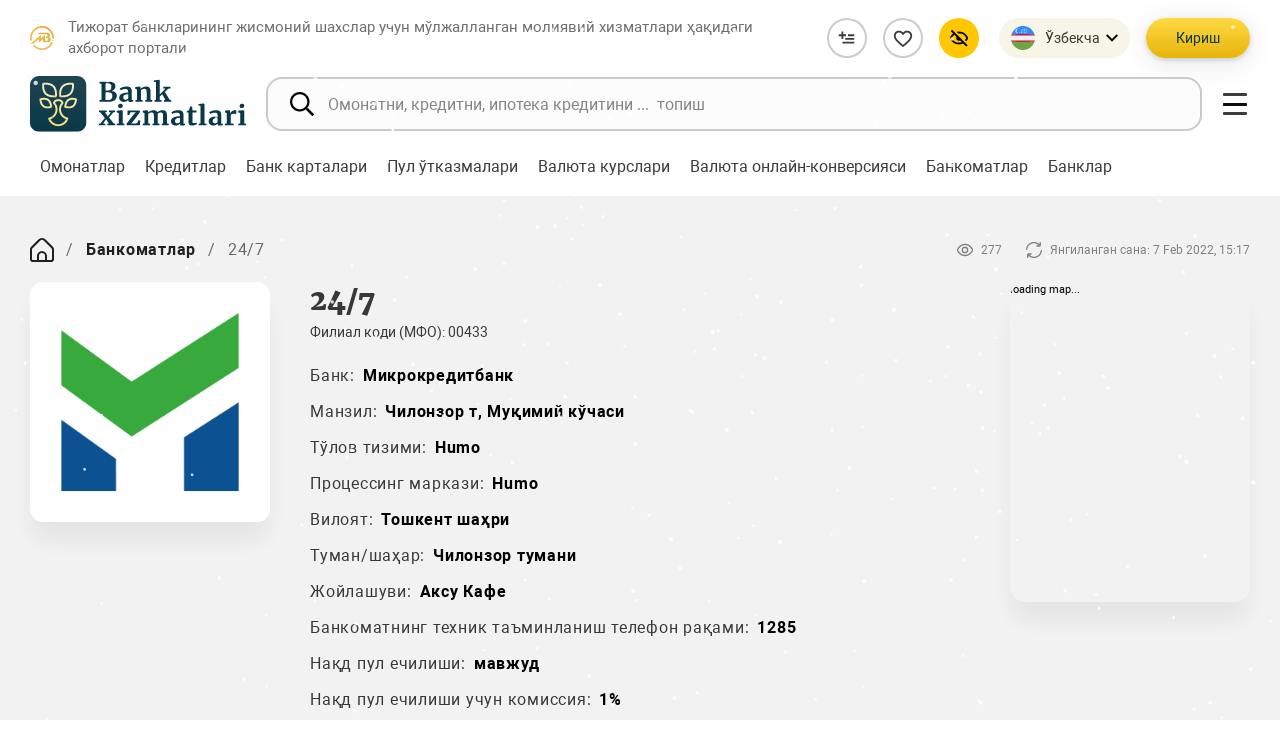

--- FILE ---
content_type: text/html; charset=UTF-8
request_url: https://bankxizmatlari.uz/oz/atms/44504/
body_size: 23441
content:
<!DOCTYPE html>
<html class="no-js" lang="oz" data-site-dir="/oz/">
<head>
    <meta http-equiv="X-UA-Compatible" content="IE=edge">
        <meta name="viewport" content="width=device-width, initial-scale=1.0">
    <meta name="format-detection" content="telephone=no">

    <title>24/7  - Тижорат банкларининг жисмоний шахслар учун мўлжалланган молиявий хизматлари ҳақидаги ахборот портали</title>
    <link rel="icon" href="/favicon.ico?v1" type="image/x-icon">
    <link rel="shortcut icon" href="/favicon.ico?v1" type="image/x-icon">

    <link href="/bitrix/templates/main/css/jquery.reject-1.1.0.min.css" type="text/css" rel="stylesheet" data-skip-moving="true" />
                            
    
        <meta http-equiv="Content-Type" content="text/html; charset=UTF-8" />
<meta name="robots" content="index, follow" />
<meta name="keywords" content="банклар, банк хизматлари, молиявий хизматлар, маҳсулотлар, омонатлар, депозитлар, кредитлар, банк карталари, автокредитлар, ипотека, ипотека кредити, микроқарз, истеъмол, таълим, пут ўтказмаси, валюта курси, онлайн конверсия, банкомат" />
<meta name="description" content="Молиявий хизматлар онлайн портали – бу истеъмолчиларга тижорат банкларининг долзарб молиявий маҳсулотлари билан танишиб чиқиш, хизматларни ўз хоҳишига кўра саралаб олиш ва маъқул танловни амалга ошириш имконини берувчи электрон майдон. Мазкур порталда яратилган қулайликлар зарур молиявий хизматни излаш жараёнини анча енгиллаштиради." />
<script data-skip-moving="true">(function(w, d, n) {var cl = "bx-core";var ht = d.documentElement;var htc = ht ? ht.className : undefined;if (htc === undefined || htc.indexOf(cl) !== -1){return;}var ua = n.userAgent;if (/(iPad;)|(iPhone;)/i.test(ua)){cl += " bx-ios";}else if (/Windows/i.test(ua)){cl += ' bx-win';}else if (/Macintosh/i.test(ua)){cl += " bx-mac";}else if (/Linux/i.test(ua) && !/Android/i.test(ua)){cl += " bx-linux";}else if (/Android/i.test(ua)){cl += " bx-android";}cl += (/(ipad|iphone|android|mobile|touch)/i.test(ua) ? " bx-touch" : " bx-no-touch");cl += w.devicePixelRatio && w.devicePixelRatio >= 2? " bx-retina": " bx-no-retina";if (/AppleWebKit/.test(ua)){cl += " bx-chrome";}else if (/Opera/.test(ua)){cl += " bx-opera";}else if (/Firefox/.test(ua)){cl += " bx-firefox";}ht.className = htc ? htc + " " + cl : cl;})(window, document, navigator);</script>


<link href="/bitrix/js/ui/design-tokens/dist/ui.design-tokens.min.css?172977137323463" type="text/css"  rel="stylesheet" />
<link href="/bitrix/js/ui/fonts/opensans/ui.font.opensans.min.css?16982553872320" type="text/css"  rel="stylesheet" />
<link href="/bitrix/js/main/popup/dist/main.popup.bundle.min.css?174618714626589" type="text/css"  rel="stylesheet" />
<link href="/bitrix/js/altasib.errorsend/css/window.css?1698255390910" type="text/css"  rel="stylesheet" />
<link href="/bitrix/cache/css/s4/main/page_1c1b8ffe816f57925ca627d1174fc8ba/page_1c1b8ffe816f57925ca627d1174fc8ba_v1.css?17685699403546" type="text/css"  rel="stylesheet" />
<link href="/bitrix/cache/css/s4/main/template_c26afb82f06d9f15f7f639cc40ebaa40/template_c26afb82f06d9f15f7f639cc40ebaa40_v1.css?1768569922616869" type="text/css"  data-template-style="true" rel="stylesheet" />







<meta property="fb:app_id" content="" />
<meta property="og:title" content="24/7 " />
<meta property="og:type" content="article" />
<meta property="og:url" content="https://bankxizmatlari.uz/oz/atms/44504/" />
<meta property="og:image" content="https://bankxizmatlari.uz/upload/media/images/social.jpg" />
<meta property="og:site_name" content="Тижорат банкларининг жисмоний шахслар учун мўлжалланган молиявий хизматлари ҳақидаги ахборот портали" />
<meta property="og:description" content="Молиявий хизматлар онлайн портали &ndash; бу истеъмолчиларга тижорат банкларининг долзарб молиявий маҳсулотлари билан танишиб чиқиш, хизматларни ўз хоҳишига кўра саралаб олиш ва маъқул танловни амалга ошириш имконини берувчи электрон майдон. Мазкур порталда яратилган қулайликлар зарур молиявий хизматни излаш жараёнини анча енгиллаштиради." />
<link rel="image_src" href="https://bankxizmatlari.uz/upload/media/images/social.jpg" />
</head>
<body class="lang-oz is-inner">
    <div id="panel"></div>


  <div class="root">


    <div class="special-settings">
      <div class="container special-panel-container">
        <div class="content">
          <div class="aa-block aaFontsize">
            <div class="fl-l">Размер:</div>
            <a class="aaFontsize-small a-current" data-aa-fontsize="small" href="#" title="Уменьшенный размер шрифта">A</a>
            <a class="aaFontsize-normal" href="#" data-aa-fontsize="normal" title="Нормальный размер шрифта">A</a>
            <a class="aaFontsize-big" data-aa-fontsize="big" href="#" title="Увеличенный размер шрифта">A</a>
          </div>
          <div class="aa-block aaColor">
            Цвет:
            <a class="aaColor-black a-current" data-aa-color="black" href="#" title="Черным по белому">
              <span>C</span>
            </a>
            <a class="aaColor-yellow" data-aa-color="yellow" href="#" title="Желтым по черному">
              <span>C</span>
            </a>
          </div>
          <div class="aa-block aaImage">
            Изображения
            <span class="aaImage-wrapper">
              <a class="aaImage-on a-current" data-aa-image="on" href="#">Вкл.</a>
              <a class="aaImage-off" data-aa-image="off" href="#">Выкл.</a>
            </span>
          </div>
          <span class="aa-block">
            <a href="/?set-aa=normal" data-aa-off="">
              <i class="icon icon-special-version"></i> Обычная версия сайта
            </a>
          </span>
        </div>
      </div><!-- .container special-panel-container -->
    </div>




    <header class="root__header header">

      <div class="header__top">
        <div class="container-fluid">
          <div class="header__top--wrap">
            <div class="header__name">
              <div class="header__name--icon">
                <img src="/bitrix/templates/main/mp/images/logo-cbu.svg" class="ico-svg" alt="">
              </div>
              <div class="header__name__text">Тижорат банкларининг жисмоний шахслар учун мўлжалланган молиявий хизматлари ҳақидаги ахборот портали</div>
            </div>
            <a href="/oz/" class="header__logo header__logo--mobile">
              <img src="/bitrix/templates/main/mp/images/logo.svg" class="img-fluid" alt="">
            </a>
            <div class="header__buttons">
              <div class="header__buttons--item">
                <a href="/oz/compare/" class="btn-compare " title="Таққослаш">
                  <i>
                    <svg class="ico-svg" viewBox="0 0 24 24" xmlns="http://www.w3.org/2000/svg">
                      <use xlink:href="/bitrix/templates/main/mp/images/sprites/sprite-icons.svg#list-plus" xmlns:xlink="http://www.w3.org/1999/xlink"></use>
                    </svg>
                  </i>
                  <span class="btn-compare-count js-compare-count" style="display: none"></span>
                </a>
              </div>
              <!--/.header__buttons--item -->
              <div class="header__buttons--item">
                <a href="/oz/favorites/" class="btn-favorite" title="Танланганлар">
                  <i>
                    <svg class="ico-svg" viewBox="0 0 24 24" xmlns="http://www.w3.org/2000/svg">
                      <use xlink:href="/bitrix/templates/main/mp/images/sprites/sprite-icons.svg#heart-outline" xmlns:xlink="http://www.w3.org/1999/xlink"></use>
                    </svg>
                  </i>
                  <span class="btn-favorite-count js-favorite-count" style="display: none"></span>
                </a>
              </div>
              <!--/.header__buttons--item -->
              <div class="header__buttons--item header__buttons--lg">
                <div class="header-special">
                  <button class="header-special__button" title="Махсус имкониятлар">
                    <i>
                      <svg class="ico-svg" viewBox="0 0 24 24" xmlns="http://www.w3.org/2000/svg">
                        <use xlink:href="/bitrix/templates/main/mp/images/sprites/sprite-icons.svg#eye-off" xmlns:xlink="http://www.w3.org/1999/xlink"></use>
                      </svg>
                    </i>
                  </button>
                  <div class="header-special__dropdown">
                    <div class="header-special__content">
                      <a href="/?set-aa=special" class="header-special__item" id="specialversion" data-aa-on>
                        <i class="header-special__item--icon">
                          <svg class="ico-svg" viewBox="0 0 24 24" xmlns="http://www.w3.org/2000/svg">
                            <use xlink:href="/bitrix/templates/main/mp/images/sprites/sprite-icons.svg#eye-off" xmlns:xlink="http://www.w3.org/1999/xlink"></use>
                          </svg>
                        </i>
                        <span class="header-special__item--text">Заиф кўрувчилар учун</span>
                      </a>
                      <button class="header-special__item" style="display: none">
                        <i class="header-special__item--icon">
                          <svg class="ico-svg" viewBox="0 0 24 24" xmlns="http://www.w3.org/2000/svg">
                            <use xlink:href="/bitrix/templates/main/mp/images/sprites/sprite-icons.svg#sound-playing" xmlns:xlink="http://www.w3.org/1999/xlink"></use>
                          </svg>
                        </i>
                        <span class="header-special__item--text">Овозли олиб бориш</span>
                      </button>
                      <a class="header-special__item btn-open-adaptive" href="/oz/atms/44504/?mobile=Y">
                        <i class="header-special__item--icon">
                          <svg class="ico-svg" viewBox="0 0 24 24" xmlns="http://www.w3.org/2000/svg">
                            <use xlink:href="/bitrix/templates/main/mp/images/sprites/sprite-icons.svg#mobile-alt" xmlns:xlink="http://www.w3.org/1999/xlink"></use>
                          </svg>
                        </i>
                        <span class="header-special__item--text">Мобил талқин</span>
                      </a>
                    </div>
                  </div>
                </div>
                <!--/.header-special -->
              </div>
              <!--/.header__buttons--item -->
                
<div class="header__lng">
<div class="lng">
  <div class="lng__button">
    <div class="lng__button--active">
      <i>
        <svg class="ico-svg" viewBox="0 0 24 24" xmlns="http://www.w3.org/2000/svg">
          <use xlink:href="/bitrix/templates/main/mp/images/sprites/sprite-color.svg#lng-uzs" xmlns:xlink="http://www.w3.org/1999/xlink"></use>
        </svg>
      </i>
                      <span>Ўзбекча</span>                    </div>
    <div class="lng__button--arrow">
      <svg class="ico-svg" viewBox="0 0 24 24" xmlns="http://www.w3.org/2000/svg">
        <use xlink:href="/bitrix/templates/main/mp/images/sprites/sprite-icons.svg#chevron-down" xmlns:xlink="http://www.w3.org/1999/xlink"></use>
      </svg>
    </div>
  </div>
  <!--/.lng__button -->
  <div class="lng__content js-lang-menu">
          <a href="/uz/atms/" data-lang="uz" class="lng__content--item" data-lng="O'zbekcha">
      <i>
        <svg class="ico-svg" viewBox="0 0 24 24" xmlns="http://www.w3.org/2000/svg">
          <use xlink:href="/bitrix/templates/main/mp/images/sprites/sprite-color.svg#lng-uzs" xmlns:xlink="http://www.w3.org/1999/xlink"></use>
        </svg>
      </i>
      <span>O'zbekcha</span>
    </a>
          <a href="/oz/atms/" data-lang="oz" class="lng__content--item active" data-lng="Ўзбекча">
      <i>
        <svg class="ico-svg" viewBox="0 0 24 24" xmlns="http://www.w3.org/2000/svg">
          <use xlink:href="/bitrix/templates/main/mp/images/sprites/sprite-color.svg#lng-uzs" xmlns:xlink="http://www.w3.org/1999/xlink"></use>
        </svg>
      </i>
      <span>Ўзбекча</span>
    </a>
          <a href="/ru/atms/" data-lang="ru" class="lng__content--item" data-lng="На русском">
      <i>
        <svg class="ico-svg" viewBox="0 0 24 24" xmlns="http://www.w3.org/2000/svg">
          <use xlink:href="/bitrix/templates/main/mp/images/sprites/sprite-color.svg#lng-russia" xmlns:xlink="http://www.w3.org/1999/xlink"></use>
        </svg>
      </i>
      <span>На русском</span>
    </a>
          <!--/.lng__content--item -->
  </div>
  <!--/.lng__content -->
</div>
<!--/.lng -->
</div>



              <!--/.header__lng -->
              <div class="header__auth">
                <div class="header__auth--mobile">
                  <button type="button" class="header__user" data-toggle="modal" data-target="#auth-modal">
                    <svg class="ico-svg" viewBox="0 0 24 24" xmlns="http://www.w3.org/2000/svg">
                      <use xlink:href="/bitrix/templates/main/mp/images/sprites/sprite-icons.svg#user-circle" xmlns:xlink="http://www.w3.org/1999/xlink"></use>
                    </svg>
                  </button>
                </div>
                <div class="header__auth--desktop">
                                            <button type="button" class="btn btn-primary" data-toggle="modal" data-target="#auth-modal">Кириш</button>
                                                            </div>
              </div>
              <!--/.header__auth -->
              <div class="header__hamburger header__hamburger--mobile">
                <button type="button" class="hamburger nav-toggle">
                  <span class="hamburger__bar hamburger__bar--01"></span>
                  <span class="hamburger__bar hamburger__bar--02"></span>
                  <span class="hamburger__bar hamburger__bar--03"></span>
                  <span class="hamburger__bar hamburger__bar--04"></span>
                </button>
              </div>
              <!--/.header__hamburger -->
            </div>
            <!--/.header__buttons -->
          </div>
          <!--/.header__top--wrap -->
        </div>
      </div>
      <!--/.header__top -->

      <div class="header__main">
        <div class="container-fluid">
          <div class="header__main--wrap">
            <a href="/oz/" class="header__logo header__logo--desktop">
              <img src="/bitrix/templates/main/mp/images/logo.svg" class="img-fluid" alt="">
            </a>
            
<div class="header__search">
    <div class="field field--icon">
        <form action="/oz/search/index.php" class="form">
            <input type="text" name="q" maxlength="100" class="field__input" placeholder="Омонатни, кредитни, ипотека кредитини ...  топиш" autocomplete="off">
            <div class="field__icon">
                <svg class="ico-svg" viewBox="0 0 512 512" xmlns="http://www.w3.org/2000/svg">
                    <use xlink:href="/bitrix/templates/main/mp/images/sprites/sprite-icons.svg#search" xmlns:xlink="http://www.w3.org/1999/xlink"></use>
                </svg>
            </div>
        </form>
    </div>
</div>


            

            <div class="header__hamburger header__hamburger--desktop">
              <button type="button" class="hamburger nav-toggle">
                <span class="hamburger__bar hamburger__bar--01"></span>
                <span class="hamburger__bar hamburger__bar--02"></span>
                <span class="hamburger__bar hamburger__bar--03"></span>
                <span class="hamburger__bar hamburger__bar--04"></span>
              </button>
            </div>
          </div>
        </div>
        <!--/.container -->
      </div>
      <!--/.header__main -->

    </header>
    <!--/.header -->

      

    
        <nav class="header-nav">
      <div class="container-fluid">
        <div class="swiper header-nav__main">
          <div class="swiper-wrapper">

                            
                


              
              <div class="swiper-slide">
                  <div class="header-nav__elem">
                      <a href="/oz/deposits/" class="header-nav__item " data-title="Омонатлар">
                          <span>Омонатлар</span>
                      </a>
                      <ul class="header-nav__second">

                                
              


                
                            
                


              
                  
                                                <li><a href="/oz/deposits/filter/currency_oz-is-uzs/apply/"><span>Миллий валютадаги омонатлар</span></a></li>
                      
                  
              


                
                            
                


              
                  
                                                <li><a href="/oz/deposits/filter/currency_oz-is-usd/apply/"><span>Хорижий валютадаги омонатлар</span></a></li>
                      
                  
              


                
                            
                                                            </ul></div><!-- .header-nav__elem --></div><!-- .swiper-slide -->                                    


              
              <div class="swiper-slide">
                  <div class="header-nav__elem">
                      <a href="/oz/loans/" class="header-nav__item " data-title="Кредитлар">
                          <span>Кредитлар</span>
                      </a>
                      <ul class="header-nav__second">

                                
              


                
                            
                


              
                  
                                                <li><a href="/oz/loans/avto/"><span>Автокредит</span></a></li>
                      
                  
              


                
                            
                


              
                  
                                                <li><a href="/oz/loans/ipoteka/"><span>Ипотека кредити</span></a></li>
                      
                  
              


                
                            
                


              
                  
                                                <li><a href="/oz/loans/microloan/"><span>Микроқарз</span></a></li>
                      
                  
              


                
                            
                


              
                  
                                                <li><a href="/oz/loans/educational/"><span>Таълим кредити</span></a></li>
                      
                  
              


                
                            
                


              
                  
                                                <li><a href="/oz/loans/consumer-loan/"><span>Истеъмол кредити</span></a></li>
                      
                  
              


                
                            
                                                            </ul></div><!-- .header-nav__elem --></div><!-- .swiper-slide -->                                    


              
              <div class="swiper-slide">
                  <div class="header-nav__elem">
                      <a href="/oz/cards/" class="header-nav__item " data-title="Банк карталари">
                          <span>Банк карталари</span>
                      </a>
                      <ul class="header-nav__second">

                                
              


                
                            
                


              
                  
                                                <li><a href="/oz/cards/filter/currency_oz-is-uzs/apply/"><span>Миллий валютада</span></a></li>
                      
                  
              


                
                            
                


              
                  
                                                <li><a href="/oz/cards/filter/currency_oz-is-usd/apply/"><span>Хорижий валютада</span></a></li>
                      
                  
              


                
                            
                                                            </ul></div><!-- .header-nav__elem --></div><!-- .swiper-slide -->                                    


              
                  
                                                <div class="swiper-slide">
                              <div class="header-nav__elem">
                                  <a href="/oz/money-transfers/" class="header-nav__item" data-title="Пул ўтказмалари">
                                      <span>Пул ўтказмалари</span>
                                  </a>
                              </div><!-- .header-nav__elem -->
                          </div>
                                                
                  
              


                
                            
                


              
                  
                                                <div class="swiper-slide">
                              <div class="header-nav__elem">
                                  <a href="/oz/rates/" class="header-nav__item" data-title="Валюта курслари">
                                      <span>Валюта курслари</span>
                                  </a>
                              </div><!-- .header-nav__elem -->
                          </div>
                                                
                  
              


                
                            
                


              
                  
                                                <div class="swiper-slide">
                              <div class="header-nav__elem">
                                  <a href="/oz/conversion/" class="header-nav__item" data-title="Валюта онлайн-конверсияси">
                                      <span>Валюта онлайн-конверсияси</span>
                                  </a>
                              </div><!-- .header-nav__elem -->
                          </div>
                                                
                  
              


                
                            
                


              
                  
                                                <div class="swiper-slide">
                              <div class="header-nav__elem">
                                  <a href="/oz/atms/" class="header-nav__item active" data-title="Банкоматлар">
                                      <span>Банкоматлар</span>
                                  </a>
                              </div><!-- .header-nav__elem -->
                          </div>
                                                
                  
              


                
                            
                


              
                  
                                                <div class="swiper-slide">
                              <div class="header-nav__elem">
                                  <a href="/oz/banks/" class="header-nav__item" data-title="Банклар">
                                      <span>Банклар</span>
                                  </a>
                              </div><!-- .header-nav__elem -->
                          </div>
                                                
                  
              


                
            
              

            


          </div><!-- .swiper-wrapper -->
        </div><!-- .swiper header-nav__main -->
      </div><!-- .container-fluid -->
    </nav><!-- .header-nav -->
    <!--/.header-nav -->
    
    
    <nav class="root__nav nav-main">
      <div class="nav-main__wrap custom-scroll">
        <div class="container-fluid">

              <div class="nav-main__lng js-lang-menu">
		<a href="/uz/atms/" data-lang="uz" class="nav-main__lng--item" data-lng="O'zbekcha">
	  <i>
		<svg class="ico-svg" viewBox="0 0 24 24" xmlns="http://www.w3.org/2000/svg">
		  <use xlink:href="/bitrix/templates/main/mp/images/sprites/sprite-color.svg#lng-uzs" xmlns:xlink="http://www.w3.org/1999/xlink"></use>
		</svg>
	  </i>
	  <span>O'zbekcha</span>
	</a>
	<!--/.lng__content--item -->
		<a href="/oz/atms/" data-lang="oz" class="nav-main__lng--item active" data-lng="Ўзбекча">
	  <i>
		<svg class="ico-svg" viewBox="0 0 24 24" xmlns="http://www.w3.org/2000/svg">
		  <use xlink:href="/bitrix/templates/main/mp/images/sprites/sprite-color.svg#lng-uzs" xmlns:xlink="http://www.w3.org/1999/xlink"></use>
		</svg>
	  </i>
	  <span>Ўзбекча</span>
	</a>
	<!--/.lng__content--item -->
		<a href="/ru/atms/" data-lang="ru" class="nav-main__lng--item" data-lng="На русском">
	  <i>
		<svg class="ico-svg" viewBox="0 0 24 24" xmlns="http://www.w3.org/2000/svg">
		  <use xlink:href="/bitrix/templates/main/mp/images/sprites/sprite-color.svg#lng-russia" xmlns:xlink="http://www.w3.org/1999/xlink"></use>
		</svg>
	  </i>
	  <span>На русском</span>
	</a>
	<!--/.lng__content--item -->
	  </div><!-- /.nav-main__lng -->


          <div class="nav-main__main">
              

    
    

                            
                


              

                  <div class="nav-main__group">
                      <a href="/oz/deposits/" class="nav-main__title nav-group-toggle ">
                          <span class="nav-main__title--text">Омонатлар</span>
                          <i class="nav-main__title--icon">
                              <svg class="ico-svg" viewBox="0 0 24 24" xmlns="http://www.w3.org/2000/svg">
                                  <use xlink:href="/bitrix/templates/main/mp/images/sprites/sprite-icons.svg#chevron-big-down" xmlns:xlink="http://www.w3.org/1999/xlink"></use>
                              </svg>
                          </i>
                      </a><!-- /.nav-main__title -->
                      <ul class="nav-main__collapse">


                  
              


                
                            
                


              
                  
                                                <li class="nav-main__collapse--item"><a href="/oz/deposits/filter/currency_oz-is-uzs/apply/" class="nav-main__collapse--link">Миллий валютадаги омонатлар</a></li>
                      
                  
              


                
                            
                


              
                  
                                                <li class="nav-main__collapse--item"><a href="/oz/deposits/filter/currency_oz-is-usd/apply/" class="nav-main__collapse--link">Хорижий валютадаги омонатлар</a></li>
                      
                  
              


                
                            
                                                            </ul></div><!-- .nav-main__group -->                                    


              

                  <div class="nav-main__group">
                      <a href="/oz/loans/" class="nav-main__title nav-group-toggle ">
                          <span class="nav-main__title--text">Кредитлар</span>
                          <i class="nav-main__title--icon">
                              <svg class="ico-svg" viewBox="0 0 24 24" xmlns="http://www.w3.org/2000/svg">
                                  <use xlink:href="/bitrix/templates/main/mp/images/sprites/sprite-icons.svg#chevron-big-down" xmlns:xlink="http://www.w3.org/1999/xlink"></use>
                              </svg>
                          </i>
                      </a><!-- /.nav-main__title -->
                      <ul class="nav-main__collapse">


                  
              


                
                            
                


              
                  
                                                <li class="nav-main__collapse--item"><a href="/oz/loans/avto/" class="nav-main__collapse--link">Автокредит</a></li>
                      
                  
              


                
                            
                


              
                  
                                                <li class="nav-main__collapse--item"><a href="/oz/loans/ipoteka/" class="nav-main__collapse--link">Ипотека кредити</a></li>
                      
                  
              


                
                            
                


              
                  
                                                <li class="nav-main__collapse--item"><a href="/oz/loans/microloan/" class="nav-main__collapse--link">Микроқарз</a></li>
                      
                  
              


                
                            
                


              
                  
                                                <li class="nav-main__collapse--item"><a href="/oz/loans/educational/" class="nav-main__collapse--link">Таълим кредити</a></li>
                      
                  
              


                
                            
                


              
                  
                                                <li class="nav-main__collapse--item"><a href="/oz/loans/consumer-loan/" class="nav-main__collapse--link">Истеъмол кредити</a></li>
                      
                  
              


                
                            
                                                            </ul></div><!-- .nav-main__group -->                                    


              

                  <div class="nav-main__group">
                      <a href="/oz/cards/" class="nav-main__title nav-group-toggle ">
                          <span class="nav-main__title--text">Банк карталари</span>
                          <i class="nav-main__title--icon">
                              <svg class="ico-svg" viewBox="0 0 24 24" xmlns="http://www.w3.org/2000/svg">
                                  <use xlink:href="/bitrix/templates/main/mp/images/sprites/sprite-icons.svg#chevron-big-down" xmlns:xlink="http://www.w3.org/1999/xlink"></use>
                              </svg>
                          </i>
                      </a><!-- /.nav-main__title -->
                      <ul class="nav-main__collapse">


                  
              


                
                            
                


              
                  
                                                <li class="nav-main__collapse--item"><a href="/oz/cards/filter/currency_oz-is-uzs/apply/" class="nav-main__collapse--link">Миллий валютада</a></li>
                      
                  
              


                
                            
                


              
                  
                                                <li class="nav-main__collapse--item"><a href="/oz/cards/filter/currency_oz-is-usd/apply/" class="nav-main__collapse--link">Хорижий валютада</a></li>
                      
                  
              


                
                            
                                                            </ul></div><!-- .nav-main__group -->                                    


              
                  
                      
                              <div class="nav-main__group">
                                  <a href="/oz/money-transfers/" class="nav-main__title" data-title="Пул ўтказмалари">
                                      <span class="nav-main__title--text">Пул ўтказмалари</span>
                                  </a>
                              </div><!-- /.nav-main__group -->

                                                
                  
              


                
                            
                


              
                  
                      
                              <div class="nav-main__group">
                                  <a href="/oz/rates/" class="nav-main__title" data-title="Валюта курслари">
                                      <span class="nav-main__title--text">Валюта курслари</span>
                                  </a>
                              </div><!-- /.nav-main__group -->

                                                
                  
              


                
                            
                


              
                  
                      
                              <div class="nav-main__group">
                                  <a href="/oz/conversion/" class="nav-main__title" data-title="Валюта онлайн-конверсияси">
                                      <span class="nav-main__title--text">Валюта онлайн-конверсияси</span>
                                  </a>
                              </div><!-- /.nav-main__group -->

                                                
                  
              


                
                            
                


              
                  
                      
                              <div class="nav-main__group">
                                  <a href="/oz/atms/" class="nav-main__title active" data-title="Банкоматлар">
                                      <span class="nav-main__title--text">Банкоматлар</span>
                                  </a>
                              </div><!-- /.nav-main__group -->

                                                
                  
              


                
                            
                


              
                  
                      
                              <div class="nav-main__group">
                                  <a href="/oz/banks/" class="nav-main__title" data-title="Банклар">
                                      <span class="nav-main__title--text">Банклар</span>
                                  </a>
                              </div><!-- /.nav-main__group -->

                                                
                  
              


                
                            
                


              
                  
                      
                              <div class="nav-main__group">
                                  <a href="/oz/compare/" class="nav-main__title" data-title="Таққослаш">
                                      <span class="nav-main__title--text">Таққослаш</span>
                                  </a>
                              </div><!-- /.nav-main__group -->

                                                
                  
              


                
                            
                


              
                  
                      
                              <div class="nav-main__group">
                                  <a href="/oz/personal/favorites/" class="nav-main__title" data-title="Танланганлар">
                                      <span class="nav-main__title--text">Танланганлар</span>
                                  </a>
                              </div><!-- /.nav-main__group -->

                                                
                  
              


                
                            
                


              
                  
                      
                              <div class="nav-main__group">
                                  <a href="https://finlit.uz/oz/training/glossary/" class="nav-main__title" data-title="Луғат">
                                      <span class="nav-main__title--text">Луғат</span>
                                  </a>
                              </div><!-- /.nav-main__group -->

                                                
                  
              


                
                            
                


              
                  
                      
                              <div class="nav-main__group">
                                  <a href="https://finlit.uz/oz/training/video/" class="nav-main__title" data-title="Видео">
                                      <span class="nav-main__title--text">Видео</span>
                                  </a>
                              </div><!-- /.nav-main__group -->

                                                
                  
              


                
                            
                


              
                  
                      
                              <div class="nav-main__group">
                                  <a href="https://finlit.uz/oz/services/calculators/" class="nav-main__title" data-title="Депозит ва кредит калькуляторлари">
                                      <span class="nav-main__title--text">Депозит ва кредит калькуляторлари</span>
                                  </a>
                              </div><!-- /.nav-main__group -->

                                                
                  
              


                
                            
                


              
                  
                      
                              <div class="nav-main__group">
                                  <a href="https://finlit.uz/oz/services/question_answer/" class="nav-main__title" data-title="Кўп бериладиган саволлар">
                                      <span class="nav-main__title--text">Кўп бериладиган саволлар</span>
                                  </a>
                              </div><!-- /.nav-main__group -->

                                                
                  
              


                
            
              

            



    
    
              <ul class="nav-main__second">
    <li class="nav-main__second--item"><a href="/oz/about/" class="nav-main__second--link">Лойиҳа ҳақида</a></li>
    <li class="nav-main__second--item"><a href="/oz/press_center/news/" class="nav-main__second--link">Янгиликлар</a></li>
    <li class="nav-main__second--item"><a href="/oz/contacts/" class="nav-main__second--link">Қайта алоқа</a></li>
    <li class="nav-main__second--item"><a href="/oz/search/" class="nav-main__second--link">Излаш</a></li>
    <li class="nav-main__second--item"><a href="/oz/map/" class="nav-main__second--link">Сайт харитаси</a></li>
</ul>
          </div>

        </div>
      </div><!-- /.nav-main__wrap -->
    </nav><!-- /.nav -->



        

  <!-- Add favorite -->
  <div class="position-fixed bottom-0 right-0 p-3" style="z-index: 100; right: 0; bottom: 0;">
    <div id="toastAddFavourites" class="toast hide" role="alert" aria-live="assertive" aria-atomic="true" data-delay="2000">
      <div class="toast-header justify-content-between">
        <div class="toast-header__icon">
          <svg class="ico-svg" viewBox="0 0 24 24" xmlns="http://www.w3.org/2000/svg">
            <use xlink:href="/bitrix/templates/main/mp/images/sprites/sprite-icons.svg#heart-outline" xmlns:xlink="http://www.w3.org/1999/xlink"></use>
          </svg>
        </div>
        <div class="toast-header__right d-flex align-items-center">
          <small>Ҳозироқ</small>
          <button type="button" class="ml-3 close" data-dismiss="toast" aria-label="Close">
            <span aria-hidden="true">&times;</span>
          </button>
        </div>
      </div>
      <div class="toast-body">
              </div>
    </div>
  </div>

  <!-- Add favorite 1 -->
  <div class="position-fixed bottom-0 right-0 p-3" style="z-index: 100; right: 0; bottom: 0;">
    <div id="toastAddCompare" class="toast hide" role="alert" aria-live="assertive" aria-atomic="true" data-delay="2000">
      <div class="toast-header justify-content-between">
        <div class="toast-header__icon">
          <svg class="ico-svg" viewBox="0 0 24 24" xmlns="http://www.w3.org/2000/svg">
            <use xlink:href="/bitrix/templates/main/mp/images/sprites/sprite-icons.svg#favorite" xmlns:xlink="http://www.w3.org/1999/xlink"></use>
          </svg>
        </div>
        <div class="toast-header__right d-flex align-items-center">
          <small>Ҳозироқ</small>
          <button type="button" class="ml-3 close" data-dismiss="toast" aria-label="Close">
            <span aria-hidden="true">&times;</span>
          </button>
        </div>
      </div>
      <div class="toast-body">
              </div>
    </div>
  </div>





<div class="bx-system-auth-form">


    
<div class="_top-auth-form">

  <div class="modal fade" id="auth-modal" tabindex="-1" aria-labelledby="auth-modal-label" aria-hidden="true">
    <div class="modal-dialog modal-dialog-centered">
      <div class="modal-content auth">

        <div class="modal-body auth__body">
          <button type="button" class="modal-close auth__close" data-dismiss="modal" aria-label="Close"></button>
          <div class="auth__main">
            <div class="auth__header">Авторизация на сайте</div>
            <div class="auth__form">


                <form name="system_auth_form6zOYVN" method="post" target="_top" action="/oz/atms/44504/?login=yes">
                                    <input type="hidden" name="backurl" value="/oz/atms/44504/" />
                                                    <input type="hidden" name="AUTH_FORM" value="Y" />
                    <input type="hidden" name="TYPE" value="AUTH" />


                <div class="form-group">
                  <div class="input-field input-field--icon">
                                        <input type="text" class="custom-input__field ym-disable-keys" id="form-input-login" placeholder="Логин" name="USER_LOGIN" maxlength="50" value="" size="17" />
                    <div class="input-field__icon">
                      <svg class="ico-svg" viewBox="0 0 24 24" xmlns="http://www.w3.org/2000/svg">
                        <use xlink:href="/bitrix/templates/main/mp/images/sprites/sprite-icons.svg#user" xmlns:xlink="http://www.w3.org/1999/xlink"></use>
                      </svg>
                    </div>
                  </div>
                </div>
                <!--/.form-group -->
                <div class="form-group">
                  <div class="input-field input-field--icon">
                                        <input type="password" name="USER_PASSWORD" maxlength="50" size="17" class="custom-input__field ym-disable-keys" id="form-input-pass" placeholder="Парол" />
                    <div class="input-field__icon">
                      <svg class="ico-svg" viewBox="0 0 24 24" xmlns="http://www.w3.org/2000/svg">
                        <use xlink:href="/bitrix/templates/main/mp/images/sprites/sprite-icons.svg#key" xmlns:xlink="http://www.w3.org/1999/xlink"></use>
                      </svg>
                    </div>
                  </div>
                </div>
                <!--/.form-group -->
                <div class="form-group">
                  <div class="form-justify">
                                        <div class="form-justify__item">
                      <label class="custom-switch" role="button" for="USER_REMEMBER_frm" title="Ёдда сақламоқ мени шунинг билан компютерда">
                        <span class="custom-switch__wrap">
                                                    <input type="checkbox" class="custom-switch__input" id="USER_REMEMBER_frm" name="USER_REMEMBER" value="Y" checked>
                          <span class="custom-switch__toggle"></span>
                          <span class="custom-switch__label">Мени сақлаб қолиш</span>
                        </span>
                      </label>
                    </div>
                                        <div class="form-justify__item">
                      <a href="/oz/auth/?forgot_password=yes&amp;backurl=%2Foz%2Fatms%2F44504%2F" class="auth__link">Паролни унутдингизми?</a>
                    </div>
                  </div>
                </div>
                <!--/.form-group -->

                    

                <div class="form-group">
                  <div class="btn-wrap">
                    <button class="btn btn-primary btn-icon" name="Login" value="Кирмоқ">
                      <span>Кирмоқ</span>
                      <i>
                        <svg class="ico-svg" viewBox="0 0 24 24" xmlns="http://www.w3.org/2000/svg">
                          <use xlink:href="/bitrix/templates/main/mp/images/sprites/sprite-icons.svg#arrow-right" xmlns:xlink="http://www.w3.org/1999/xlink"></use>
                        </svg>
                      </i>
                    </button>
                  </div>
                </div>
                <!--/.form-group -->




                    


                    

                    
                    

                    
                    

                    

                    
                    
                    
                    
                    
                </form>





                
                

            </div>
            <!--/.auth__form -->

                      </div>
          <!--/.auth__main -->

                        <noindex>
                <div class="auth__reg">
                    <div class="auth__reg--button">
                        <a href="/oz/auth/?register=yes&amp;backurl=%2Foz%2Fatms%2F44504%2F" rel="nofollow" class="btn btn-outline-primary">Регистрация</a>
                    </div>
                    <div class="auth__reg--text">Порталда рўйхатдан ўтганингиздан сўнг, сизда танланган хизматлар рўйхатини сақлаб қўйиш ва бошқа имкониятлар мавжуд бўлади.</div>
                </div>
            </noindex>
            
        </div>
        <!--/.auth -->



      </div><!-- .modal-content -->
    </div><!-- .modal-dialog -->
  </div><!-- .modal -->










    
</div><!-- .top-auth-form -->

</div><!-- .bx-system-auth-form -->
  <!-- Wizard -->
  <div class="modal fade" id="wizard-modal" tabindex="-1" aria-labelledby="wizard-modal" aria-hidden="true">
    <div class="modal-dialog modal-dialog-centered wizard">
      <div class="modal-content wizard__content">
        <button type="button" class="modal-close" data-dismiss="modal" aria-label="Close"></button>
        <div class="wizard__body js-choice-changer">

        </div>
      </div>
    </div>
  </div>





    <div class="root__heading heading">
      <div class="container">
        <div class="container-wrapper">
          <div class="heading__bar">
              <ul class="breadcrumbs"><li class="breadcrumbs__item" itemscope="itemscope" itemtype="http://data-vocabulary.org/Breadcrumb"><a class="breadcrumbs__home" href="/oz/" title="Go to the landing page"><svg class="ico-svg" viewBox="0 0 24 24" xmlns="http://www.w3.org/2000/svg"><use xlink:href="/bitrix/templates/main/mp/images/sprites/sprite-icons.svg#home" xmlns:xlink="http://www.w3.org/1999/xlink"></use></svg></a></li><li class="breadcrumbs__item" itemscope="itemscope" itemtype="http://data-vocabulary.org/Breadcrumb"><a itemprop="url" href="/oz/atms/" title="Банкоматлар">Банкоматлар</a></li><li class="breadcrumbs__item" itemscope="itemscope" itemtype="http://data-vocabulary.org/Breadcrumb">24/7 </li></ul>                        <ul class="heading__meta">
              <li>
                      <div class="info-item">
        <i class="info-item__icon"><svg class="ico-svg" viewBox="0 0 24 24" xmlns="http://www.w3.org/2000/svg"><use xlink:href="/bitrix/templates/main/mp/images/sprites/sprite-icons.svg#fi-rr-eye" xmlns:xlink="http://www.w3.org/1999/xlink"></use></svg></i>
        <span class="info-item__text js-ppcs" id="pc-ppc">
            <!--'start_frame_cache_pc-ppc'-->                277            <!--'end_frame_cache_pc-ppc'-->        </span>
    </div>
              </li>
              <li>
                      <div class="info-item">
        <i class="info-item__icon"><svg class="ico-svg" viewBox="0 0 24 24" xmlns="http://www.w3.org/2000/svg"><use xlink:href="/bitrix/templates/main/mp/images/sprites/sprite-icons.svg#fi-rr-refresh" xmlns:xlink="http://www.w3.org/1999/xlink"></use></svg></i>
        <span class="info-item__text js-pdus" id="pc-pdus">
            <!--'start_frame_cache_pc-pdus'-->                Янгиланган сана: 7 Feb 2022, 15:17            <!--'end_frame_cache_pc-pdus'-->        </span>
    </div>
              </li>
                          </ul>
          </div><!-- .heading__bar -->

                        <h1 class="heading__title"></h1>
          
              <div class="heading__main">
	<div class="heading__top hide-lg">
	  <div class="heading__about">
		<h1 class="heading__about--title">24/7 </h1>
				<div class="heading__about--data">Филиал коди (МФО): 00433</div>
	  </div><!-- .heading__about -->
	  <div class="heading__actions">
		<ul class="heading__helpers">
		  <li>
			      <div class="info-item">
        <i class="info-item__icon"><svg class="ico-svg" viewBox="0 0 24 24" xmlns="http://www.w3.org/2000/svg"><use xlink:href="/bitrix/templates/main/mp/images/sprites/sprite-icons.svg#fi-rr-eye" xmlns:xlink="http://www.w3.org/1999/xlink"></use></svg></i>
        <span class="info-item__text js-ppcs" id="pc-ppc">
                            278                    </span>
    </div>
					  </li>
		  <li>
			      <div class="info-item">
        <i class="info-item__icon"><svg class="ico-svg" viewBox="0 0 24 24" xmlns="http://www.w3.org/2000/svg"><use xlink:href="/bitrix/templates/main/mp/images/sprites/sprite-icons.svg#fi-rr-refresh" xmlns:xlink="http://www.w3.org/1999/xlink"></use></svg></i>
        <span class="info-item__text js-pdus" id="pc-pdus">
                            Янгиланган сана: 7 Feb 2022, 15:17                    </span>
    </div>
					  </li>
		  <li>
			<button class="btn-print">
			  <i>
				<svg class="ico-svg" viewBox="0 0 24 24" xmlns="http://www.w3.org/2000/svg">
				  <use xlink:href="/bitrix/templates/main/mp/images/sprites/sprite-icons.svg#fi-rr-print" xmlns:xlink="http://www.w3.org/1999/xlink"></use>
				</svg>
			  </i>
			</button>
		  </li>
		</ul><!-- .heading__helpers -->
	  </div><!-- .heading__actions -->
      <a href="/oz/atms/" class="heading__back js-btn-back">
		<i>
		  <svg class="ico-svg" viewBox="0 0 24 24" xmlns="http://www.w3.org/2000/svg">
			<use xlink:href="/bitrix/templates/main/mp/images/sprites/sprite-icons.svg#chevron-right" xmlns:xlink="http://www.w3.org/1999/xlink"></use>
		  </svg>
		</i>
	  </a>
	  	</div><!-- .heading__top -->
	<div class="heading__media">
	  <div class="heading__media--image media-radius">
		<img src="/upload/iblock/f5f/s8acsxyzbwq4nt5itp0poz5yv7q53zy9/MKBANK_mini.png" class="img-fluid" alt="">
	  </div>
	  	</div><!-- .heading__media -->
	<div class="heading__content">
	  <div class="heading__content--row">
		<div class="heading__content--left">
		  <div class="heading__about visible-lg">
			<h1 class="heading__about--title">24/7 </h1>
						<div class="heading__about--data">Филиал коди (МФО): 00433</div>
		  </div><!-- .heading__about -->
			
			  <ul class="heading__contacts">
				<li>
				  <div class="heading__contacts--label">Банк: </div>
				  <div class="heading__contacts--value">
					  						  Микрокредитбанк					  				  </div>
				</li>
				<li>
				  <div class="heading__contacts--label">Манзил: </div>
				  <div class="heading__contacts--value">
					  						  Чилонзор т, Муқимий кўчаси					  				  </div>
				</li>
				<li>
				  <div class="heading__contacts--label">Тўлов тизими: </div>
				  <div class="heading__contacts--value">
					  						  Humo					  				  </div>
				</li>
				<li>
				  <div class="heading__contacts--label">Процессинг маркази: </div>
				  <div class="heading__contacts--value">
					  						  Humo					  				  </div>
				</li>
                
				<li>
				  <div class="heading__contacts--label">Вилоят:</div>
				  <div class="heading__contacts--value">
                                                Тошкент шаҳри                      				  </div>
				</li>
				<li>
				  <div class="heading__contacts--label">Туман/шаҳар:</div>
				  <div class="heading__contacts--value">
                                                Чилонзор тумани                      				  </div>
				</li>
				<li>
				  <div class="heading__contacts--label">Жойлашуви: </div>
				  <div class="heading__contacts--value">
					  						  Аксу Кафе					  				  </div>
				</li>
				<li>
				  <div class="heading__contacts--label">Банкоматнинг техник таъминланиш телефон рақами: </div>
				  <div class="heading__contacts--value">
					  						  1285					  				  </div>
				</li>
                                                                  <li>
                              <div class="heading__contacts--label">Нақд пул ечилиши: </div>
                              <div class="heading__contacts--value">мавжуд</div>
                          </li>
                                                <li>
                              <div class="heading__contacts--label">Нақд пул ечилиши учун комиссия: </div>
                              <div class="heading__contacts--value">1%</div>
                          </li>
                                                <li>
                              <div class="heading__contacts--label">Карталарнинг тўлдирилиши: </div>
                              <div class="heading__contacts--value">мавжуд эмас</div>
                          </li>
                                                <li>
                              <div class="heading__contacts--label">Тўлдирилиш учун комиссия: </div>
                              <div class="heading__contacts--value">-</div>
                          </li>
                                                <li>
                              <div class="heading__contacts--label">Валюта конвертацияси: </div>
                              <div class="heading__contacts--value">мавжуд эмас</div>
                          </li>
                                                <li>
                              <div class="heading__contacts--label">Валютани ечиб олиш: </div>
                              <div class="heading__contacts--value">мавжуд эмас</div>
                          </li>
                                                <li>
                              <div class="heading__contacts--label">Нақд пул ечилиши учун комиссия (валюта): </div>
                              <div class="heading__contacts--value">-</div>
                          </li>
                                        			  </ul>

                            <br>
                <div class="atm-info__group">
                    <div class="atm-info__label">Функционаллик:</div>
                    <div class="atm-info__data">
                        <div class="atm-info__tags">
                                                            <div class="atm-info__tags--item">
                                    <div class="tag">Нақд пул ечилиши</div>
                                </div>
                                                    </div>
                    </div>
                </div><!-- .atm-info__group -->
            			
		  		</div>
		<div class="heading__content--right">
		  <div class="heading__map">
										<div class="heading__map--source" id="heading-map" style="height: 20rem;">
									<div class="bx-yandex-view-layout">
	<div class="bx-yandex-view-map">
				<div id="BX_YMAP_MAP_mF8Ev4" class="bx-yandex-map" style="height: 400px; width: 100%;max-width: 100%;">loading map...</div>	</div>
</div>
								</div>
					  </div>
		</div>
	  </div><!-- .heading__row -->
	</div><!-- .heading__content -->
  </div><!-- .heading__main -->

<div class="pc-langs" style="display: none;">
		<div class="js-lang-elements">
					На русском: <a href="/ru/atms/44504/" data-lang="ru">24/7  - RU</a><br>
					O'zbekcha: <a href="/uz/atms/44504/" data-lang="uz">24/7  - UZ</a><br>
					Ўзбекча: <a href="/oz/atms/44504/" data-lang="oz">24/7  - OZ</a><br>
			</div>
	</div>


        </div>
      </div>
        		
		
    </div><!-- .root__heading -->



		<div id="compareList9J9wbd" class="bx_catalog-compare-list fix top left " style="display: none;"><!--'start_frame_cache_compareList9J9wbd'--><!--'end_frame_cache_compareList9J9wbd'--></div>
        





<section class="bottom-section bottom-section--pt">
	<div class="container">
		<div class="container-wrapper">

            
        

  <div class="articles">
    <div class="articles__header">Тематик мақолалар</div><!-- .articles__header -->
    <div class="articles__main">
      <div class="swiper articles__slider articles-slider">
        <div class="swiper-wrapper">
                    <div class="swiper-slide">
                        <a href="https://finlit.uz/oz/articles/payments-and-transfers/qr-code/" class="info-post">
                            <div class="info-post__media">
                <img src="https://finlit.uz/upload/iblock/6c1/01.jpg" alt="https://finlit.uz/upload/iblock/6c1/01.jpg" class="img-fluid">
              </div>
              <!--/.info-post__media -->
                            <div class="info-post__content">
                <div class="info-post__tag">
                  <i class="info-post__tag--icon">
                    <svg class="ico-svg" viewBox="0 0 512 512" xmlns="http://www.w3.org/2000/svg">
                      <use xlink:href="/bitrix/templates/main/mp/images/sprites/sprite-icons.svg#tag" xmlns:xlink="http://www.w3.org/1999/xlink"></use>
                    </svg>
                  </i>
                  <span class="info-post__tag--link">Мақолалар / Тўлов ва ўтказмалар</span>
                </div>
                <!--/.info-post__tag -->
                <div class="info-post__title">QR-тўлов</div>
                                <!--/.info-post__title -->
                              </div>
            </a>
          </div><!-- .swiper-slide -->
                    <div class="swiper-slide">
                        <a href="https://finlit.uz/oz/articles/payments-and-transfers/bank-card/" class="info-post">
                            <div class="info-post__media">
                <img src="https://finlit.uz/upload/iblock/e2c/07.jpg" alt="https://finlit.uz/upload/iblock/e2c/07.jpg" class="img-fluid">
              </div>
              <!--/.info-post__media -->
                            <div class="info-post__content">
                <div class="info-post__tag">
                  <i class="info-post__tag--icon">
                    <svg class="ico-svg" viewBox="0 0 512 512" xmlns="http://www.w3.org/2000/svg">
                      <use xlink:href="/bitrix/templates/main/mp/images/sprites/sprite-icons.svg#tag" xmlns:xlink="http://www.w3.org/1999/xlink"></use>
                    </svg>
                  </i>
                  <span class="info-post__tag--link">Мақолалар / Тўлов ва ўтказмалар</span>
                </div>
                <!--/.info-post__tag -->
                <div class="info-post__title">Банк картаси нима?</div>
                                <!--/.info-post__title -->
                              </div>
            </a>
          </div><!-- .swiper-slide -->
                    <div class="swiper-slide">
                        <a href="https://finlit.uz/oz/articles/payments-and-transfers/online-payments/" class="info-post">
                            <div class="info-post__media">
                <img src="https://finlit.uz/upload/iblock/891/51.jpg" alt="https://finlit.uz/upload/iblock/891/51.jpg" class="img-fluid">
              </div>
              <!--/.info-post__media -->
                            <div class="info-post__content">
                <div class="info-post__tag">
                  <i class="info-post__tag--icon">
                    <svg class="ico-svg" viewBox="0 0 512 512" xmlns="http://www.w3.org/2000/svg">
                      <use xlink:href="/bitrix/templates/main/mp/images/sprites/sprite-icons.svg#tag" xmlns:xlink="http://www.w3.org/1999/xlink"></use>
                    </svg>
                  </i>
                  <span class="info-post__tag--link">Мақолалар / Тўлов ва ўтказмалар</span>
                </div>
                <!--/.info-post__tag -->
                <div class="info-post__title">Онлайн тўловлар</div>
                                <!--/.info-post__title -->
                              </div>
            </a>
          </div><!-- .swiper-slide -->
                    <div class="swiper-slide">
                        <a href="https://finlit.uz/oz/articles/payments-and-transfers/online-wallet/" class="info-post">
                            <div class="info-post__media">
                <img src="https://finlit.uz/upload/iblock/d45/23.jpg" alt="https://finlit.uz/upload/iblock/d45/23.jpg" class="img-fluid">
              </div>
              <!--/.info-post__media -->
                            <div class="info-post__content">
                <div class="info-post__tag">
                  <i class="info-post__tag--icon">
                    <svg class="ico-svg" viewBox="0 0 512 512" xmlns="http://www.w3.org/2000/svg">
                      <use xlink:href="/bitrix/templates/main/mp/images/sprites/sprite-icons.svg#tag" xmlns:xlink="http://www.w3.org/1999/xlink"></use>
                    </svg>
                  </i>
                  <span class="info-post__tag--link">Мақолалар / Тўлов ва ўтказмалар</span>
                </div>
                <!--/.info-post__tag -->
                <div class="info-post__title">Электрон ҳамён нима?</div>
                                <!--/.info-post__title -->
                              </div>
            </a>
          </div><!-- .swiper-slide -->
                    <div class="swiper-slide">
                        <a href="https://finlit.uz/oz/articles/payments-and-transfers/protect-money-on-the-card/" class="info-post">
                            <div class="info-post__media">
                <img src="https://finlit.uz/upload/iblock/5d4/01.jpg" alt="https://finlit.uz/upload/iblock/5d4/01.jpg" class="img-fluid">
              </div>
              <!--/.info-post__media -->
                            <div class="info-post__content">
                <div class="info-post__tag">
                  <i class="info-post__tag--icon">
                    <svg class="ico-svg" viewBox="0 0 512 512" xmlns="http://www.w3.org/2000/svg">
                      <use xlink:href="/bitrix/templates/main/mp/images/sprites/sprite-icons.svg#tag" xmlns:xlink="http://www.w3.org/1999/xlink"></use>
                    </svg>
                  </i>
                  <span class="info-post__tag--link">Мақолалар / Тўлов ва ўтказмалар</span>
                </div>
                <!--/.info-post__tag -->
                <div class="info-post__title">Картадаги пулни фирибгарлардан қандай ҳимоя қилиш мумкин?</div>
                                <!--/.info-post__title -->
                              </div>
            </a>
          </div><!-- .swiper-slide -->
                    <div class="swiper-slide">
                        <a href="https://finlit.uz/oz/articles/payments-and-transfers/mobile-bank/" class="info-post">
                            <div class="info-post__media">
                <img src="https://finlit.uz/upload/iblock/283/24.jpg" alt="https://finlit.uz/upload/iblock/283/24.jpg" class="img-fluid">
              </div>
              <!--/.info-post__media -->
                            <div class="info-post__content">
                <div class="info-post__tag">
                  <i class="info-post__tag--icon">
                    <svg class="ico-svg" viewBox="0 0 512 512" xmlns="http://www.w3.org/2000/svg">
                      <use xlink:href="/bitrix/templates/main/mp/images/sprites/sprite-icons.svg#tag" xmlns:xlink="http://www.w3.org/1999/xlink"></use>
                    </svg>
                  </i>
                  <span class="info-post__tag--link">Мақолалар / Тўлов ва ўтказмалар</span>
                </div>
                <!--/.info-post__tag -->
                <div class="info-post__title">Мобил банкинг</div>
                                <!--/.info-post__title -->
                              </div>
            </a>
          </div><!-- .swiper-slide -->
                    <div class="swiper-slide">
                        <a href="https://finlit.uz/oz/articles/payments-and-transfers/cases-of-non-return/" class="info-post">
                            <div class="info-post__media">
                <img src="https://finlit.uz/upload/iblock/d00/39.png" alt="https://finlit.uz/upload/iblock/d00/39.png" class="img-fluid">
              </div>
              <!--/.info-post__media -->
                            <div class="info-post__content">
                <div class="info-post__tag">
                  <i class="info-post__tag--icon">
                    <svg class="ico-svg" viewBox="0 0 512 512" xmlns="http://www.w3.org/2000/svg">
                      <use xlink:href="/bitrix/templates/main/mp/images/sprites/sprite-icons.svg#tag" xmlns:xlink="http://www.w3.org/1999/xlink"></use>
                    </svg>
                  </i>
                  <span class="info-post__tag--link">Мақолалар / Тўлов ва ўтказмалар</span>
                </div>
                <!--/.info-post__tag -->
                <div class="info-post__title">Банкомат орқали банк картасини қайтармаслик ҳолатлари</div>
                                <!--/.info-post__title -->
                              </div>
            </a>
          </div><!-- .swiper-slide -->
                    <div class="swiper-slide">
                        <a href="https://finlit.uz/oz/articles/payments-and-transfers/ussd-banking/" class="info-post">
                            <div class="info-post__media">
                <img src="https://finlit.uz/upload/iblock/0e8/Frame_33028.jpg" alt="https://finlit.uz/upload/iblock/0e8/Frame_33028.jpg" class="img-fluid">
              </div>
              <!--/.info-post__media -->
                            <div class="info-post__content">
                <div class="info-post__tag">
                  <i class="info-post__tag--icon">
                    <svg class="ico-svg" viewBox="0 0 512 512" xmlns="http://www.w3.org/2000/svg">
                      <use xlink:href="/bitrix/templates/main/mp/images/sprites/sprite-icons.svg#tag" xmlns:xlink="http://www.w3.org/1999/xlink"></use>
                    </svg>
                  </i>
                  <span class="info-post__tag--link">Мақолалар / Тўлов ва ўтказмалар</span>
                </div>
                <!--/.info-post__tag -->
                <div class="info-post__title">USSD-банкинг афзалликлари</div>
                                <!--/.info-post__title -->
                              </div>
            </a>
          </div><!-- .swiper-slide -->
                    <div class="swiper-slide">
                        <a href="https://finlit.uz/oz/articles/payments-and-transfers/humopay/" class="info-post">
                            <div class="info-post__media">
                <img src="https://finlit.uz/upload/iblock/2bf/Frame_33025.jpg" alt="https://finlit.uz/upload/iblock/2bf/Frame_33025.jpg" class="img-fluid">
              </div>
              <!--/.info-post__media -->
                            <div class="info-post__content">
                <div class="info-post__tag">
                  <i class="info-post__tag--icon">
                    <svg class="ico-svg" viewBox="0 0 512 512" xmlns="http://www.w3.org/2000/svg">
                      <use xlink:href="/bitrix/templates/main/mp/images/sprites/sprite-icons.svg#tag" xmlns:xlink="http://www.w3.org/1999/xlink"></use>
                    </svg>
                  </i>
                  <span class="info-post__tag--link">Мақолалар / Тўлов ва ўтказмалар</span>
                </div>
                <!--/.info-post__tag -->
                <div class="info-post__title">HumoPay – банк картасидан фойдаланмай тўловларни  амалга ошириш</div>
                                <!--/.info-post__title -->
                              </div>
            </a>
          </div><!-- .swiper-slide -->
                    <div class="swiper-slide">
                        <a href="https://finlit.uz/oz/articles/payments-and-transfers/atms-and-pos-terminals/" class="info-post">
                            <div class="info-post__media">
                <img src="https://finlit.uz/upload/iblock/b52/POS_terminaly.jpg" alt="https://finlit.uz/upload/iblock/b52/POS_terminaly.jpg" class="img-fluid">
              </div>
              <!--/.info-post__media -->
                            <div class="info-post__content">
                <div class="info-post__tag">
                  <i class="info-post__tag--icon">
                    <svg class="ico-svg" viewBox="0 0 512 512" xmlns="http://www.w3.org/2000/svg">
                      <use xlink:href="/bitrix/templates/main/mp/images/sprites/sprite-icons.svg#tag" xmlns:xlink="http://www.w3.org/1999/xlink"></use>
                    </svg>
                  </i>
                  <span class="info-post__tag--link">Мақолалар / Тўлов ва ўтказмалар</span>
                </div>
                <!--/.info-post__tag -->
                <div class="info-post__title">Банкомат ва POS-терминаллар</div>
                                <!--/.info-post__title -->
                              </div>
            </a>
          </div><!-- .swiper-slide -->
                  </div>
        <div class="swiper-pagination"></div>
      </div>
    </div><!-- .articles__main -->
  </div><!-- .articles -->

            
        

  <div class="faq">
    <div class="faq__header">Кўп бериладиган саволлар</div><!-- .faq__header -->
    <div class="faq__main">
      <div class="faq__accordion accordion">
                <div class="accordion__item accordion-item">
          <div class="accordion__header accordion-control" aria-expanded="false">
            <div class="accordion__header--text">Омонат маблағларимни қариндошларимга васият қилиб қолдирсам бўладими?</div>
            <div class="accordion__header--icon">
              <i>
                <svg class="ico-svg" viewBox="0 0 24 24" xmlns="http://www.w3.org/2000/svg">
                  <use xlink:href="/bitrix/templates/main/mp/images/sprites/sprite-icons.svg#chevron-right" xmlns:xlink="http://www.w3.org/1999/xlink"></use>
                </svg>
              </i>
            </div>
          </div><!-- /.accordion__header -->
          <div class="accordion__content accordion-content" aria-hidden="true">
            <div class="accordion__content--wrap">
                Омонат маблағларимни қариндошларимга васият қилиб қолдирсам бўладими? <a href="https://finlit.uz/oz/services/question_answer/deposits/bequeath-money-to-relatives/" target="_blank">Батафсил</a>
            </div>
          </div><!-- /.accordion__content -->
        </div><!-- /.accordion__item -->
                <div class="accordion__item accordion-item">
          <div class="accordion__header accordion-control" aria-expanded="false">
            <div class="accordion__header--text">Кредитнинг тўлиқ қиймати нимани англатади?</div>
            <div class="accordion__header--icon">
              <i>
                <svg class="ico-svg" viewBox="0 0 24 24" xmlns="http://www.w3.org/2000/svg">
                  <use xlink:href="/bitrix/templates/main/mp/images/sprites/sprite-icons.svg#chevron-right" xmlns:xlink="http://www.w3.org/1999/xlink"></use>
                </svg>
              </i>
            </div>
          </div><!-- /.accordion__header -->
          <div class="accordion__content accordion-content" aria-hidden="true">
            <div class="accordion__content--wrap">
                Кредитнинг тўлиқ қиймати нимани англатади? <a href="https://finlit.uz/oz/services/question_answer/Loans/full-cost-of-the-loan/" target="_blank">Батафсил</a>
            </div>
          </div><!-- /.accordion__content -->
        </div><!-- /.accordion__item -->
                <div class="accordion__item accordion-item">
          <div class="accordion__header accordion-control" aria-expanded="false">
            <div class="accordion__header--text">Қандай қилиб нақд чет эл валютасини сотиб олишим мумкин (АҚШ доллари)?</div>
            <div class="accordion__header--icon">
              <i>
                <svg class="ico-svg" viewBox="0 0 24 24" xmlns="http://www.w3.org/2000/svg">
                  <use xlink:href="/bitrix/templates/main/mp/images/sprites/sprite-icons.svg#chevron-right" xmlns:xlink="http://www.w3.org/1999/xlink"></use>
                </svg>
              </i>
            </div>
          </div><!-- /.accordion__header -->
          <div class="accordion__content accordion-content" aria-hidden="true">
            <div class="accordion__content--wrap">
                Қандай қилиб нақд чет эл валютасини сотиб олишим мумкин (АҚШ доллари)? <a href="https://finlit.uz/oz/services/question_answer/currency-operations/to-buy-usd/" target="_blank">Батафсил</a>
            </div>
          </div><!-- /.accordion__content -->
        </div><!-- /.accordion__item -->
                <div class="accordion__item accordion-item">
          <div class="accordion__header accordion-control" aria-expanded="false">
            <div class="accordion__header--text">Омонат бўйича фоизли даромадни олдиндан (аванс шаклида) олиш мумкинми?	</div>
            <div class="accordion__header--icon">
              <i>
                <svg class="ico-svg" viewBox="0 0 24 24" xmlns="http://www.w3.org/2000/svg">
                  <use xlink:href="/bitrix/templates/main/mp/images/sprites/sprite-icons.svg#chevron-right" xmlns:xlink="http://www.w3.org/1999/xlink"></use>
                </svg>
              </i>
            </div>
          </div><!-- /.accordion__header -->
          <div class="accordion__content accordion-content" aria-hidden="true">
            <div class="accordion__content--wrap">
                Омонат бўйича фоизли даромадни олдиндан (аванс шаклида) олиш мумкинми?	 <a href="https://finlit.uz/oz/services/question_answer/deposits/get-interest-on-the-deposit-in-advance/" target="_blank">Батафсил</a>
            </div>
          </div><!-- /.accordion__content -->
        </div><!-- /.accordion__item -->
                <div class="accordion__item accordion-item">
          <div class="accordion__header accordion-control" aria-expanded="false">
            <div class="accordion__header--text">Тижорат банкидан кредит олишда банкка қандай таъминот турларини тақдим этиш мумкин?</div>
            <div class="accordion__header--icon">
              <i>
                <svg class="ico-svg" viewBox="0 0 24 24" xmlns="http://www.w3.org/2000/svg">
                  <use xlink:href="/bitrix/templates/main/mp/images/sprites/sprite-icons.svg#chevron-right" xmlns:xlink="http://www.w3.org/1999/xlink"></use>
                </svg>
              </i>
            </div>
          </div><!-- /.accordion__header -->
          <div class="accordion__content accordion-content" aria-hidden="true">
            <div class="accordion__content--wrap">
                Тижорат банкидан кредит олишда банкка қандай таъминот турларини тақдим этиш мумкин? <a href="https://finlit.uz/oz/services/question_answer/Loans/types-of-collateral-for-the-bank/" target="_blank">Батафсил</a>
            </div>
          </div><!-- /.accordion__content -->
        </div><!-- /.accordion__item -->
                <div class="accordion__item accordion-item">
          <div class="accordion__header accordion-control" aria-expanded="false">
            <div class="accordion__header--text">Валюта картасидаги чет эл валютаси (АҚШ доллари)ни банкоматлар орқали нақдлаштира оламанми? </div>
            <div class="accordion__header--icon">
              <i>
                <svg class="ico-svg" viewBox="0 0 24 24" xmlns="http://www.w3.org/2000/svg">
                  <use xlink:href="/bitrix/templates/main/mp/images/sprites/sprite-icons.svg#chevron-right" xmlns:xlink="http://www.w3.org/1999/xlink"></use>
                </svg>
              </i>
            </div>
          </div><!-- /.accordion__header -->
          <div class="accordion__content accordion-content" aria-hidden="true">
            <div class="accordion__content--wrap">
                Валюта картасидаги чет эл валютаси (АҚШ доллари)ни банкоматлар орқали нақдлаштира оламанми?   <a href="https://finlit.uz/oz/services/question_answer/currency-operations/cash-usd/" target="_blank">Батафсил</a>
            </div>
          </div><!-- /.accordion__content -->
        </div><!-- /.accordion__item -->
              </div><!-- .accordion -->
    </div><!-- .faq__main -->
  </div><!-- .faq -->

		</div>
	</div>
</section>

<br>

                    

                        

    <div class="page-nav-section">
      <div class="container">


        <div class="page-nav justify-content-center">
          <div class="page-nav__social">
            <ul class="social-group social-likes" data-url="https://bankxizmatlari.uz/oz/atms/44504/" data-counters="false">
              <li class="social-group__item social-group__item--share">
                <button type="button" class="social-button social-button--share">
                  <i class="social-button__icon">
                    <svg class="ico-svg" viewBox="0 0 24 24" xmlns="http://www.w3.org/2000/svg">
                      <use xlink:href="/bitrix/templates/main/mp/images/sprites/sprite-icons.svg#basic-share" xmlns:xlink="http://www.w3.org/1999/xlink"></use>
                    </svg>
                  </i>
                  <span class="social-button__text">Улашмоқ</span>
                </button>
              </li>
              <li class="social-group__item facebook">
                <a href="#" class="social-button social-button--facebook">
                  <i class="social-button__icon">
                    <svg class="ico-svg" viewBox="0 0 24 24" xmlns="http://www.w3.org/2000/svg">
                      <use xlink:href="/bitrix/templates/main/mp/images/sprites/sprite-color.svg#facebook" xmlns:xlink="http://www.w3.org/1999/xlink"></use>
                    </svg>
                  </i>
                  <span class="social-button__text">Facebook</span>
                </a>
              </li><!-- ."social-group__item -->
              <li class="social-group__item telegram">
                <a href="#" class="social-button social-button--telegram">
                  <i class="social-button__icon">
                    <svg class="ico-svg" viewBox="0 0 24 24" xmlns="http://www.w3.org/2000/svg">
                      <use xlink:href="/bitrix/templates/main/mp/images/sprites/sprite-color.svg#telegram" xmlns:xlink="http://www.w3.org/1999/xlink"></use>
                    </svg>
                  </i>
                  <span class="social-button__text">Telegram</span>
                </a>
              </li><!-- ."social-group__item -->
              <li class="social-group__item odnoklassniki">
                <a href="#" class="social-button social-button--odnoklassniki">
                  <i class="social-button__icon">
                    <svg class="ico-svg" viewBox="0 0 24 24" xmlns="http://www.w3.org/2000/svg">
                      <use xlink:href="/bitrix/templates/main/mp/images/sprites/sprite-color.svg#odnoklassniki" xmlns:xlink="http://www.w3.org/1999/xlink"></use>
                    </svg>
                  </i>
                  <span class="social-button__text">Одноклассники</span>
                </a>
              </li><!-- ."social-group__item -->
              <li class="social-group__item twitter">
                <a href="#" class="social-button social-button--twitter">
                  <i class="social-button__icon">
                    <svg class="ico-svg" viewBox="0 0 24 24" xmlns="http://www.w3.org/2000/svg">
                      <use xlink:href="/bitrix/templates/main/mp/images/sprites/sprite-color.svg#twitter" xmlns:xlink="http://www.w3.org/1999/xlink"></use>
                    </svg>
                  </i>
                  <span class="social-button__text">Twitter</span>
                </a>
              </li><!-- ."social-group__item -->
              <li class="social-group__item vkontakte">
                <a href="#" class="social-button social-button--vk">
                  <i class="social-button__icon">
                    <svg class="ico-svg" viewBox="0 0 24 24" xmlns="http://www.w3.org/2000/svg">
                      <use xlink:href="/bitrix/templates/main/mp/images/sprites/sprite-color.svg#vk" xmlns:xlink="http://www.w3.org/1999/xlink"></use>
                    </svg>
                  </i>
                  <span class="social-button__text">Вконтакте</span>
                </a>
              </li><!-- ."social-group__item -->
            </ul><!-- ."social-group -->
          </div>
        </div>


      </div>
    </div><!-- .page-nav-section -->





                        
    
        <div style="height: 100px;"></div>


    <footer class="footer">
      <div class="container-fluid">
        <div class="footer__wrap">

          <div class="footer__main">

              
    <nav class="footer__nav footer-nav">
                                    <div class="footer-nav__col">
                                        <div class="footer-nav__group footer-nav__group--01">
                        <div class="footer-nav__title">
                            <div class="footer-nav__title--text">Омонатлар</div>
                            <div class="footer-nav__title--icon">
                                <svg class="ico-svg" viewBox="0 0 24 24" xmlns="http://www.w3.org/2000/svg">
                                    <use xlink:href="/bitrix/templates/main/mp/images/sprites/sprite-icons.svg#chevron-down" xmlns:xlink="http://www.w3.org/1999/xlink"></use>
                                </svg>
                            </div>
                        </div>
                                                    <ul class="footer-nav__list">
                                                                <li><a href="/oz/deposits/filter/currency_oz-is-uzs/apply/">Миллий валютадаги омонатлар</a></li>
                                                                <li><a href="/oz/deposits/filter/currency_oz-is-usd/apply/">Хорижий валютадаги омонатлар</a></li>
                                                            </ul>
                                            </div>
                                        <div class="footer-nav__group footer-nav__group--01">
                        <div class="footer-nav__title">
                            <div class="footer-nav__title--text">Банк карталари</div>
                            <div class="footer-nav__title--icon">
                                <svg class="ico-svg" viewBox="0 0 24 24" xmlns="http://www.w3.org/2000/svg">
                                    <use xlink:href="/bitrix/templates/main/mp/images/sprites/sprite-icons.svg#chevron-down" xmlns:xlink="http://www.w3.org/1999/xlink"></use>
                                </svg>
                            </div>
                        </div>
                                                    <ul class="footer-nav__list">
                                                                <li><a href="/oz/cards/filter/currency_oz-is-uzs/apply/">Миллий валютада</a></li>
                                                                <li><a href="/oz/cards/filter/currency_oz-is-usd/apply/">Хорижий валютада</a></li>
                                                            </ul>
                                            </div>
                                    </div>
                                                <div class="footer-nav__col">
                                        <div class="footer-nav__group footer-nav__group--02">
                        <div class="footer-nav__title">
                            <div class="footer-nav__title--text">Кредитлар</div>
                            <div class="footer-nav__title--icon">
                                <svg class="ico-svg" viewBox="0 0 24 24" xmlns="http://www.w3.org/2000/svg">
                                    <use xlink:href="/bitrix/templates/main/mp/images/sprites/sprite-icons.svg#chevron-down" xmlns:xlink="http://www.w3.org/1999/xlink"></use>
                                </svg>
                            </div>
                        </div>
                                                    <ul class="footer-nav__list">
                                                                <li><a href="/oz/loans/avto/">Автокредит</a></li>
                                                                <li><a href="/oz/loans/ipoteka/">Ипотека кредити</a></li>
                                                                <li><a href="/oz/loans/microloan/">Микроқарз</a></li>
                                                                <li><a href="/oz/loans/educational/">Таълим кредити</a></li>
                                                                <li><a href="/oz/loans/consumer-loan/">Истеъмол кредити</a></li>
                                                            </ul>
                                            </div>
                                    </div>
                                                <div class="footer-nav__col">
                    <ul class="footer-nav__menu">
                                                <li><a href="/oz/money-transfers/"><span>Пул ўтказмалари</span></a></li>
                                                <li><a href="/oz/rates/"><span>Валюта курслари</span></a></li>
                                                <li><a href="/oz/conversion/"><span>Валюта онлайн-конверсияси</span></a></li>
                                                <li><a href="/oz/atms/"><span>Банкоматлар</span></a></li>
                                                <li><a href="/oz/banks/"><span>Банклар</span></a></li>
                                            </ul>
                </div>
                        </nav>



            <div class="footer__content">
              <a href="/oz/" class="footer__logo">
                <img src="/bitrix/templates/main/mp/images/footer__logo.svg" class="img-fluid" alt="">
              </a>
                                                                        <ul class="footer__social footer-social">
                                                                                                                                    </ul><!-- /.footer-social -->
        


                                  

              <div class="footer__info">
                <div id="js-counters" class="footer__info--counter">
                                                                                </div>
                <div class="footer__info--view">
                    <div class="footer__informer">
    <div class="footer__informer--icon">
        <img src="/bitrix/templates/main/mp/images/footer__user.svg" class="img-fluid" alt="">
    </div>
    <div class="footer__informer--content">
        <div class="footer__informer--title">Ҳозир сайтда:</div>
        <div class="footer__informer--text" id="pc-auo">
            <!--'start_frame_cache_pc-auo'-->                <span>рўйхатдан ўтганлар - 0</span><br>
                <span>меҳмонлар - 1</span>
            <!--'end_frame_cache_pc-auo'-->        </div>
    </div>
</div>                </div>
                <div class="footer__info--error">
                  <div class="footer__informer">
                    <div class="footer__informer--icon">
                      <img src="/bitrix/templates/main/mp/images/footer__alert.svg" class="img-fluid" alt="">
                    </div>
                    <div class="footer__informer--content">
                      <div class="footer__informer--title">Матнда хатоликни кўрдингизми?</div>
                      <div class="footer__informer--text">Сичқонча билан белгиланг ва босинг CTRL + ENTER</div>
                    </div>
                  </div><!-- /.footer-footer__informer -->
                </div>
              </div>
            </div><!-- /.footer__content -->
          </div><!-- /.footer__main -->

          <div class="footer__bottom footer-bottom">
            <div class="footer-bottom__text">
                              <p>© 2020 – 2026, Тижорат банкларининг жисмоний шахслар учун мўлжалланган молиявий хизматлари ҳақидаги ахборот портали</p>

                <p class="mb-1">Молиявий хизматлар ва банк реквизитлари тўғрисидаги маълумотларнинг ўз муддатида янгиланиши ва ҳаққонийлиги бўйича бевосита мазкур платформанинг иштирокчилари - тижорат банклари жавобгардир.  </p>

                <p>Охирги янгиланиш: 22 January 2026, 15:26&nbsp;(GMT+5)</p>              
            </div><!-- /.footer-bottom__text -->
              <ul class="footer-bottom__nav">
    <li class="footer-bottom__nav--item"><a href="/oz/about/" class="footer-bottom__nav--link">Лойиҳа ҳақида</a></li>
    <li class="footer-bottom__nav--item"><a href="/oz/press_center/news/" class="footer-bottom__nav--link">Янгиликлар</a></li>
    <li class="footer-bottom__nav--item"><a href="/oz/contacts/" class="footer-bottom__nav--link">Қайта алоқа</a></li>
    <li class="footer-bottom__nav--item"><a href="/oz/search/" class="footer-bottom__nav--link">Излаш</a></li>
    <li class="footer-bottom__nav--item"><a href="/oz/map/" class="footer-bottom__nav--link">Сайт харитаси</a></li>
</ul>


            <div class="footer-bottom__dev">
              <div class="footer-bottom__dev--text">
                <p>
                  <a href="https://pixelcraft.uz" target="_blank" title="pixelcraft.uz">Сайт яратувчиси Pixelcraft®</a>
                </p>
                <a href="https://1c-bitrix.ru" target="_blank" class="footer-bottom__dev--sm">Сайт 1C-Битриксда ишлайди</a>
              </div>
              <a href="https://pixelcraft.uz" target="_blank" class="footer-bottom__dev--logo" title="pixelcraft.uz">
                <img src="/bitrix/templates/main/mp/images/dev__logo.svg" class="img-fluid" alt="pixelcraft.uz">
              </a>
              <a href="https://1c-bitrix.ru" target="_blank" class="footer-bottom__dev--xs">Сайт 1C-Битриксда ишлайди</a>
            </div><!-- /.footer-bottom__dev -->
          </div><!-- /.footer-bottom -->

          <div class="footer__pattern">
            <svg class="ico-svg" viewBox="0 0 512 600" xmlns="http://www.w3.org/2000/svg">
              <use xlink:href="/bitrix/templates/main/mp/images/sprites/sprite-color.svg#footer__pattern" xmlns:xlink="http://www.w3.org/1999/xlink"></use>
            </svg>
          </div>

        </div><!-- /.footer__wrap -->
      </div>
    </footer><!-- /.footer -->

</div><!-- .root.root--homepage -->


  <!-- Bank select -->
  <div class="modal fade" id="modal-selection" tabindex="-1" aria-labelledby="modal-selection" aria-hidden="true">
    <div class="modal-dialog modal-dialog-centered modal-selection__dialog">
      <div class="modal-content modal-selection__content">
        <button type="button" class="modal-close" data-dismiss="modal" aria-label="Close"></button>
        <div class="modal-selection__header">Банкларни танланг:</div>
        <ul class="modal-selection__list">
          <li>
            <label class="custom-checkbox modal-selection__all">
              <input type="checkbox" class="custom-checkbox__input" name="check">
              <div class="custom-checkbox__label">
                <i class="custom-checkbox__icon">
                  <svg class="ico-svg" viewbox="0 0 12 10">
                    <polyline points="1.5 6 4.5 9 10.5 1"></polyline>
                  </svg>
                </i>
                <div class="custom-checkbox__text">Барча банклар</div>
              </div>
            </label>
          </li><!-- li -->
                    <li>
            <label class="custom-checkbox modal-selection__item">
              <input type="checkbox" class="custom-checkbox__input" name="bank_selection" value="ANOR BANK" disabled="" >
              <div class="custom-checkbox__label">
                <i class="custom-checkbox__icon">
                  <svg class="ico-svg" viewbox="0 0 12 10">
                    <polyline points="1.5 6 4.5 9 10.5 1"></polyline>
                  </svg>
                </i>
                <div class="custom-checkbox__content">
                  <div class="custom-checkbox__content--flag">
                    <img src="/upload/iblock/cbe/sjyjjs9wb00abnln3ccz72f958mrc2hm/AnorBank_icon.png" class="img-fluid" alt="">
                  </div>
                  <div class="custom-checkbox__content--text">ANOR BANK</div>
                </div>
              </div>
            </label>
          </li><!-- li -->
                    <li>
            <label class="custom-checkbox modal-selection__item">
              <input type="checkbox" class="custom-checkbox__input" name="bank_selection" value="APEX BANK" disabled="" >
              <div class="custom-checkbox__label">
                <i class="custom-checkbox__icon">
                  <svg class="ico-svg" viewbox="0 0 12 10">
                    <polyline points="1.5 6 4.5 9 10.5 1"></polyline>
                  </svg>
                </i>
                <div class="custom-checkbox__content">
                  <div class="custom-checkbox__content--flag">
                    <img src="/upload/iblock/f72/t1qrq2q5ywryjt3d0u1b453sr2crl1lg/apexbank_32.png" class="img-fluid" alt="">
                  </div>
                  <div class="custom-checkbox__content--text">APEX BANK</div>
                </div>
              </div>
            </label>
          </li><!-- li -->
                    <li>
            <label class="custom-checkbox modal-selection__item">
              <input type="checkbox" class="custom-checkbox__input" name="bank_selection" value="Asia Alliance Bank" disabled="" >
              <div class="custom-checkbox__label">
                <i class="custom-checkbox__icon">
                  <svg class="ico-svg" viewbox="0 0 12 10">
                    <polyline points="1.5 6 4.5 9 10.5 1"></polyline>
                  </svg>
                </i>
                <div class="custom-checkbox__content">
                  <div class="custom-checkbox__content--flag">
                    <img src="/upload/iblock/e81/fnxibeog2gx9thgvok42xndig31hi55h/asiaaliancebank_32x32.jpg" class="img-fluid" alt="">
                  </div>
                  <div class="custom-checkbox__content--text">Asia Alliance Bank</div>
                </div>
              </div>
            </label>
          </li><!-- li -->
                    <li>
            <label class="custom-checkbox modal-selection__item">
              <input type="checkbox" class="custom-checkbox__input" name="bank_selection" value="AVO bank" disabled="" >
              <div class="custom-checkbox__label">
                <i class="custom-checkbox__icon">
                  <svg class="ico-svg" viewbox="0 0 12 10">
                    <polyline points="1.5 6 4.5 9 10.5 1"></polyline>
                  </svg>
                </i>
                <div class="custom-checkbox__content">
                  <div class="custom-checkbox__content--flag">
                    <img src="/upload/iblock/ea6/w3wfa2afk23kobilfv3bqf8i1usdxlj7/ava_32x32.jpg" class="img-fluid" alt="">
                  </div>
                  <div class="custom-checkbox__content--text">AVO bank</div>
                </div>
              </div>
            </label>
          </li><!-- li -->
                    <li>
            <label class="custom-checkbox modal-selection__item">
              <input type="checkbox" class="custom-checkbox__input" name="bank_selection" value="Hamkorbank" disabled="" >
              <div class="custom-checkbox__label">
                <i class="custom-checkbox__icon">
                  <svg class="ico-svg" viewbox="0 0 12 10">
                    <polyline points="1.5 6 4.5 9 10.5 1"></polyline>
                  </svg>
                </i>
                <div class="custom-checkbox__content">
                  <div class="custom-checkbox__content--flag">
                    <img src="/upload/iblock/cfb/honcsht376b3fkn5xdghhj8l1a1gmc1i/hamkorbank_32x32.png" class="img-fluid" alt="">
                  </div>
                  <div class="custom-checkbox__content--text">Hamkorbank</div>
                </div>
              </div>
            </label>
          </li><!-- li -->
                    <li>
            <label class="custom-checkbox modal-selection__item">
              <input type="checkbox" class="custom-checkbox__input" name="bank_selection" value="Hayot Bank" disabled="" >
              <div class="custom-checkbox__label">
                <i class="custom-checkbox__icon">
                  <svg class="ico-svg" viewbox="0 0 12 10">
                    <polyline points="1.5 6 4.5 9 10.5 1"></polyline>
                  </svg>
                </i>
                <div class="custom-checkbox__content">
                  <div class="custom-checkbox__content--flag">
                    <img src="/upload/iblock/332/ogd4ycn0oeno4ol1euwgjyfcsh3c9uhw/hayotbank_32x32.jpg" class="img-fluid" alt="">
                  </div>
                  <div class="custom-checkbox__content--text">Hayot Bank</div>
                </div>
              </div>
            </label>
          </li><!-- li -->
                    <li>
            <label class="custom-checkbox modal-selection__item">
              <input type="checkbox" class="custom-checkbox__input" name="bank_selection" value="InFinBank" disabled="" >
              <div class="custom-checkbox__label">
                <i class="custom-checkbox__icon">
                  <svg class="ico-svg" viewbox="0 0 12 10">
                    <polyline points="1.5 6 4.5 9 10.5 1"></polyline>
                  </svg>
                </i>
                <div class="custom-checkbox__content">
                  <div class="custom-checkbox__content--flag">
                    <img src="/upload/iblock/e1b/tey16bqgs7xsyd2jpd8bbry7jzpeu3ag/InfinBank_icon.png" class="img-fluid" alt="">
                  </div>
                  <div class="custom-checkbox__content--text">InFinBank</div>
                </div>
              </div>
            </label>
          </li><!-- li -->
                    <li>
            <label class="custom-checkbox modal-selection__item">
              <input type="checkbox" class="custom-checkbox__input" name="bank_selection" value="ipak yuli bank" disabled="" >
              <div class="custom-checkbox__label">
                <i class="custom-checkbox__icon">
                  <svg class="ico-svg" viewbox="0 0 12 10">
                    <polyline points="1.5 6 4.5 9 10.5 1"></polyline>
                  </svg>
                </i>
                <div class="custom-checkbox__content">
                  <div class="custom-checkbox__content--flag">
                    <img src="/upload/iblock/53e/qwja1d8606a3t4gafae85xqak0xpti9b/ipakyulibank_32.png" class="img-fluid" alt="">
                  </div>
                  <div class="custom-checkbox__content--text">ipak yuli bank</div>
                </div>
              </div>
            </label>
          </li><!-- li -->
                    <li>
            <label class="custom-checkbox modal-selection__item">
              <input type="checkbox" class="custom-checkbox__input" name="bank_selection" value="Mybank" disabled="" >
              <div class="custom-checkbox__label">
                <i class="custom-checkbox__icon">
                  <svg class="ico-svg" viewbox="0 0 12 10">
                    <polyline points="1.5 6 4.5 9 10.5 1"></polyline>
                  </svg>
                </i>
                <div class="custom-checkbox__content">
                  <div class="custom-checkbox__content--flag">
                    <img src="/upload/iblock/efd/rzw2p1gjnmnnhmi8vsfqz41ve6nvz09u/mybank_32x32.jpg" class="img-fluid" alt="">
                  </div>
                  <div class="custom-checkbox__content--text">Mybank</div>
                </div>
              </div>
            </label>
          </li><!-- li -->
                    <li>
            <label class="custom-checkbox modal-selection__item">
              <input type="checkbox" class="custom-checkbox__input" name="bank_selection" value="Octobank" disabled="" >
              <div class="custom-checkbox__label">
                <i class="custom-checkbox__icon">
                  <svg class="ico-svg" viewbox="0 0 12 10">
                    <polyline points="1.5 6 4.5 9 10.5 1"></polyline>
                  </svg>
                </i>
                <div class="custom-checkbox__content">
                  <div class="custom-checkbox__content--flag">
                    <img src="/upload/iblock/d30/xryqokxc4aml5ccfepeh2cz2xdbx5m8b/octobank_32x32.jpg" class="img-fluid" alt="">
                  </div>
                  <div class="custom-checkbox__content--text">Octobank</div>
                </div>
              </div>
            </label>
          </li><!-- li -->
                    <li>
            <label class="custom-checkbox modal-selection__item">
              <input type="checkbox" class="custom-checkbox__input" name="bank_selection" value="Open bank" disabled="" >
              <div class="custom-checkbox__label">
                <i class="custom-checkbox__icon">
                  <svg class="ico-svg" viewbox="0 0 12 10">
                    <polyline points="1.5 6 4.5 9 10.5 1"></polyline>
                  </svg>
                </i>
                <div class="custom-checkbox__content">
                  <div class="custom-checkbox__content--flag">
                    <img src="/upload/iblock/091/67ln6myppwl4zdurzbxnxsl9oyh1c80r/openbank_32.png" class="img-fluid" alt="">
                  </div>
                  <div class="custom-checkbox__content--text">Open bank</div>
                </div>
              </div>
            </label>
          </li><!-- li -->
                    <li>
            <label class="custom-checkbox modal-selection__item">
              <input type="checkbox" class="custom-checkbox__input" name="bank_selection" value="TBC Bank" disabled="" >
              <div class="custom-checkbox__label">
                <i class="custom-checkbox__icon">
                  <svg class="ico-svg" viewbox="0 0 12 10">
                    <polyline points="1.5 6 4.5 9 10.5 1"></polyline>
                  </svg>
                </i>
                <div class="custom-checkbox__content">
                  <div class="custom-checkbox__content--flag">
                    <img src="/upload/iblock/628/woj9mve1tbe4zrtai2sgdk7qxti7arwb/TBCbank_32.jpg" class="img-fluid" alt="">
                  </div>
                  <div class="custom-checkbox__content--text">TBC Bank</div>
                </div>
              </div>
            </label>
          </li><!-- li -->
                    <li>
            <label class="custom-checkbox modal-selection__item">
              <input type="checkbox" class="custom-checkbox__input" name="bank_selection" value="Tenge Bank" disabled="" >
              <div class="custom-checkbox__label">
                <i class="custom-checkbox__icon">
                  <svg class="ico-svg" viewbox="0 0 12 10">
                    <polyline points="1.5 6 4.5 9 10.5 1"></polyline>
                  </svg>
                </i>
                <div class="custom-checkbox__content">
                  <div class="custom-checkbox__content--flag">
                    <img src="/upload/iblock/353/tjc5pyj13a5lste7tfbyialjddv681di/TengeBank_icon.png" class="img-fluid" alt="">
                  </div>
                  <div class="custom-checkbox__content--text">Tenge Bank</div>
                </div>
              </div>
            </label>
          </li><!-- li -->
                    <li>
            <label class="custom-checkbox modal-selection__item">
              <input type="checkbox" class="custom-checkbox__input" name="bank_selection" value="UZUM BANK" disabled="" >
              <div class="custom-checkbox__label">
                <i class="custom-checkbox__icon">
                  <svg class="ico-svg" viewbox="0 0 12 10">
                    <polyline points="1.5 6 4.5 9 10.5 1"></polyline>
                  </svg>
                </i>
                <div class="custom-checkbox__content">
                  <div class="custom-checkbox__content--flag">
                    <img src="/upload/iblock/ace/2gnyqw2vu8tygg3vjx61bb9xtsxy16ig/uzum_32x32.jpg" class="img-fluid" alt="">
                  </div>
                  <div class="custom-checkbox__content--text">UZUM BANK</div>
                </div>
              </div>
            </label>
          </li><!-- li -->
                    <li>
            <label class="custom-checkbox modal-selection__item">
              <input type="checkbox" class="custom-checkbox__input" name="bank_selection" value="Ziraat Bank Uzbekistan" disabled="" >
              <div class="custom-checkbox__label">
                <i class="custom-checkbox__icon">
                  <svg class="ico-svg" viewbox="0 0 12 10">
                    <polyline points="1.5 6 4.5 9 10.5 1"></polyline>
                  </svg>
                </i>
                <div class="custom-checkbox__content">
                  <div class="custom-checkbox__content--flag">
                    <img src="/upload/iblock/2b8/q25o9uae40imzm6wm608ghyqanity5z8/ZiraatBank_icon.png" class="img-fluid" alt="">
                  </div>
                  <div class="custom-checkbox__content--text">Ziraat Bank Uzbekistan</div>
                </div>
              </div>
            </label>
          </li><!-- li -->
                    <li>
            <label class="custom-checkbox modal-selection__item">
              <input type="checkbox" class="custom-checkbox__input" name="bank_selection" value="Агробанк" disabled="" >
              <div class="custom-checkbox__label">
                <i class="custom-checkbox__icon">
                  <svg class="ico-svg" viewbox="0 0 12 10">
                    <polyline points="1.5 6 4.5 9 10.5 1"></polyline>
                  </svg>
                </i>
                <div class="custom-checkbox__content">
                  <div class="custom-checkbox__content--flag">
                    <img src="/upload/iblock/769/svj0ypceyrsx7u5trezlfl3msgahks54/AgroBank_icon.png" class="img-fluid" alt="">
                  </div>
                  <div class="custom-checkbox__content--text">Агробанк</div>
                </div>
              </div>
            </label>
          </li><!-- li -->
                    <li>
            <label class="custom-checkbox modal-selection__item">
              <input type="checkbox" class="custom-checkbox__input" name="bank_selection" value="Алоқабанк" disabled="" >
              <div class="custom-checkbox__label">
                <i class="custom-checkbox__icon">
                  <svg class="ico-svg" viewbox="0 0 12 10">
                    <polyline points="1.5 6 4.5 9 10.5 1"></polyline>
                  </svg>
                </i>
                <div class="custom-checkbox__content">
                  <div class="custom-checkbox__content--flag">
                    <img src="/upload/iblock/b34/rclyb0f3f69o5n84e1hwr0x8001nj45u/AloqaBank_icon.png" class="img-fluid" alt="">
                  </div>
                  <div class="custom-checkbox__content--text">Алоқабанк</div>
                </div>
              </div>
            </label>
          </li><!-- li -->
                    <li>
            <label class="custom-checkbox modal-selection__item">
              <input type="checkbox" class="custom-checkbox__input" name="bank_selection" value="Асакабанк" disabled="" >
              <div class="custom-checkbox__label">
                <i class="custom-checkbox__icon">
                  <svg class="ico-svg" viewbox="0 0 12 10">
                    <polyline points="1.5 6 4.5 9 10.5 1"></polyline>
                  </svg>
                </i>
                <div class="custom-checkbox__content">
                  <div class="custom-checkbox__content--flag">
                    <img src="/upload/iblock/e58/walzihpxbc23jzn21kodp2zxl0fbgk1m/Asakabank_icon.png" class="img-fluid" alt="">
                  </div>
                  <div class="custom-checkbox__content--text">Асакабанк</div>
                </div>
              </div>
            </label>
          </li><!-- li -->
                    <li>
            <label class="custom-checkbox modal-selection__item">
              <input type="checkbox" class="custom-checkbox__input" name="bank_selection" value="Бизнесни ривожлантириш банки" disabled="" >
              <div class="custom-checkbox__label">
                <i class="custom-checkbox__icon">
                  <svg class="ico-svg" viewbox="0 0 12 10">
                    <polyline points="1.5 6 4.5 9 10.5 1"></polyline>
                  </svg>
                </i>
                <div class="custom-checkbox__content">
                  <div class="custom-checkbox__content--flag">
                    <img src="/upload/iblock/912/0t7cq4pklyvhm3rs47p1ygzln9ru4fop/biznesnirivojlantirishbank_32x32.jpg" class="img-fluid" alt="">
                  </div>
                  <div class="custom-checkbox__content--text">Бизнесни ривожлантириш банки</div>
                </div>
              </div>
            </label>
          </li><!-- li -->
                    <li>
            <label class="custom-checkbox modal-selection__item">
              <input type="checkbox" class="custom-checkbox__input" name="bank_selection" value="Гарант банк" disabled="" >
              <div class="custom-checkbox__label">
                <i class="custom-checkbox__icon">
                  <svg class="ico-svg" viewbox="0 0 12 10">
                    <polyline points="1.5 6 4.5 9 10.5 1"></polyline>
                  </svg>
                </i>
                <div class="custom-checkbox__content">
                  <div class="custom-checkbox__content--flag">
                    <img src="/upload/iblock/ba7/2ju2znoxpi45lkm440ynko1t8adeim0j/garantbank_32x32.jpg" class="img-fluid" alt="">
                  </div>
                  <div class="custom-checkbox__content--text">Гарант банк</div>
                </div>
              </div>
            </label>
          </li><!-- li -->
                    <li>
            <label class="custom-checkbox modal-selection__item">
              <input type="checkbox" class="custom-checkbox__input" name="bank_selection" value="Давр-банк" disabled="" >
              <div class="custom-checkbox__label">
                <i class="custom-checkbox__icon">
                  <svg class="ico-svg" viewbox="0 0 12 10">
                    <polyline points="1.5 6 4.5 9 10.5 1"></polyline>
                  </svg>
                </i>
                <div class="custom-checkbox__content">
                  <div class="custom-checkbox__content--flag">
                    <img src="/upload/iblock/fe0/i9wuc7lxl9bwj7o7s31p3jlaopa1w05f/DavrBank_icon.png" class="img-fluid" alt="">
                  </div>
                  <div class="custom-checkbox__content--text">Давр-банк</div>
                </div>
              </div>
            </label>
          </li><!-- li -->
                    <li>
            <label class="custom-checkbox modal-selection__item">
              <input type="checkbox" class="custom-checkbox__input" name="bank_selection" value="Ипотека-банк" disabled="" >
              <div class="custom-checkbox__label">
                <i class="custom-checkbox__icon">
                  <svg class="ico-svg" viewbox="0 0 12 10">
                    <polyline points="1.5 6 4.5 9 10.5 1"></polyline>
                  </svg>
                </i>
                <div class="custom-checkbox__content">
                  <div class="custom-checkbox__content--flag">
                    <img src="/upload/iblock/29e/yncuim6a4mzsypbevlee2aoal4qs41c5/ipotekabank_32x32.jpg" class="img-fluid" alt="">
                  </div>
                  <div class="custom-checkbox__content--text">Ипотека-банк</div>
                </div>
              </div>
            </label>
          </li><!-- li -->
                    <li>
            <label class="custom-checkbox modal-selection__item">
              <input type="checkbox" class="custom-checkbox__input" name="bank_selection" value="Капиталбанк" disabled="" >
              <div class="custom-checkbox__label">
                <i class="custom-checkbox__icon">
                  <svg class="ico-svg" viewbox="0 0 12 10">
                    <polyline points="1.5 6 4.5 9 10.5 1"></polyline>
                  </svg>
                </i>
                <div class="custom-checkbox__content">
                  <div class="custom-checkbox__content--flag">
                    <img src="/upload/iblock/052/x0gyryidgkhu7gbhwor1fdsy23rf97ps/KapitalBank_icon.png" class="img-fluid" alt="">
                  </div>
                  <div class="custom-checkbox__content--text">Капиталбанк</div>
                </div>
              </div>
            </label>
          </li><!-- li -->
                    <li>
            <label class="custom-checkbox modal-selection__item">
              <input type="checkbox" class="custom-checkbox__input" name="bank_selection" value="КДБ Банк Ўзбекистон" disabled="" >
              <div class="custom-checkbox__label">
                <i class="custom-checkbox__icon">
                  <svg class="ico-svg" viewbox="0 0 12 10">
                    <polyline points="1.5 6 4.5 9 10.5 1"></polyline>
                  </svg>
                </i>
                <div class="custom-checkbox__content">
                  <div class="custom-checkbox__content--flag">
                    <img src="/upload/iblock/865/tmi7x53xkoan9ybtlspsggkl28shd6dc/KDBBank_icon.png" class="img-fluid" alt="">
                  </div>
                  <div class="custom-checkbox__content--text">КДБ Банк Ўзбекистон</div>
                </div>
              </div>
            </label>
          </li><!-- li -->
                    <li>
            <label class="custom-checkbox modal-selection__item">
              <input type="checkbox" class="custom-checkbox__input" name="bank_selection" value="Микрокредитбанк" disabled="" >
              <div class="custom-checkbox__label">
                <i class="custom-checkbox__icon">
                  <svg class="ico-svg" viewbox="0 0 12 10">
                    <polyline points="1.5 6 4.5 9 10.5 1"></polyline>
                  </svg>
                </i>
                <div class="custom-checkbox__content">
                  <div class="custom-checkbox__content--flag">
                    <img src="/upload/iblock/485/vju25d8ytxal4ncmqcnwrkpx17t1tnmz/MKBANK_icon.png" class="img-fluid" alt="">
                  </div>
                  <div class="custom-checkbox__content--text">Микрокредитбанк</div>
                </div>
              </div>
            </label>
          </li><!-- li -->
                    <li>
            <label class="custom-checkbox modal-selection__item">
              <input type="checkbox" class="custom-checkbox__input" name="bank_selection" value="Ориент Финанс банк" disabled="" >
              <div class="custom-checkbox__label">
                <i class="custom-checkbox__icon">
                  <svg class="ico-svg" viewbox="0 0 12 10">
                    <polyline points="1.5 6 4.5 9 10.5 1"></polyline>
                  </svg>
                </i>
                <div class="custom-checkbox__content">
                  <div class="custom-checkbox__content--flag">
                    <img src="/upload/iblock/e16/v8ers9ymyniih8ktajuxqyjc49thivy6/OrientFinanceBank_icon.png" class="img-fluid" alt="">
                  </div>
                  <div class="custom-checkbox__content--text">Ориент Финанс банк</div>
                </div>
              </div>
            </label>
          </li><!-- li -->
                    <li>
            <label class="custom-checkbox modal-selection__item">
              <input type="checkbox" class="custom-checkbox__input" name="bank_selection" value="Пойтахт банк" disabled="" >
              <div class="custom-checkbox__label">
                <i class="custom-checkbox__icon">
                  <svg class="ico-svg" viewbox="0 0 12 10">
                    <polyline points="1.5 6 4.5 9 10.5 1"></polyline>
                  </svg>
                </i>
                <div class="custom-checkbox__content">
                  <div class="custom-checkbox__content--flag">
                    <img src="/upload/iblock/aaa/l5l0aqyvlqzku4s9canjnsg52t2daawi/PoytaxtBank_icon.png" class="img-fluid" alt="">
                  </div>
                  <div class="custom-checkbox__content--text">Пойтахт банк</div>
                </div>
              </div>
            </label>
          </li><!-- li -->
                    <li>
            <label class="custom-checkbox modal-selection__item">
              <input type="checkbox" class="custom-checkbox__input" name="bank_selection" value="Трастбанк" disabled="" >
              <div class="custom-checkbox__label">
                <i class="custom-checkbox__icon">
                  <svg class="ico-svg" viewbox="0 0 12 10">
                    <polyline points="1.5 6 4.5 9 10.5 1"></polyline>
                  </svg>
                </i>
                <div class="custom-checkbox__content">
                  <div class="custom-checkbox__content--flag">
                    <img src="/upload/iblock/544/sz2a8givd66zak6xa8sxooztsjr0dij5/TrastBank_icon.png" class="img-fluid" alt="">
                  </div>
                  <div class="custom-checkbox__content--text">Трастбанк</div>
                </div>
              </div>
            </label>
          </li><!-- li -->
                    <li>
            <label class="custom-checkbox modal-selection__item">
              <input type="checkbox" class="custom-checkbox__input" name="bank_selection" value="Туронбанк" disabled="" >
              <div class="custom-checkbox__label">
                <i class="custom-checkbox__icon">
                  <svg class="ico-svg" viewbox="0 0 12 10">
                    <polyline points="1.5 6 4.5 9 10.5 1"></polyline>
                  </svg>
                </i>
                <div class="custom-checkbox__content">
                  <div class="custom-checkbox__content--flag">
                    <img src="/upload/iblock/189/do1dqh028h216icjrmiwx4ra7p9vxseb/TuronBank_icon.png" class="img-fluid" alt="">
                  </div>
                  <div class="custom-checkbox__content--text">Туронбанк</div>
                </div>
              </div>
            </label>
          </li><!-- li -->
                    <li>
            <label class="custom-checkbox modal-selection__item">
              <input type="checkbox" class="custom-checkbox__input" name="bank_selection" value="Универсал банк" disabled="" >
              <div class="custom-checkbox__label">
                <i class="custom-checkbox__icon">
                  <svg class="ico-svg" viewbox="0 0 12 10">
                    <polyline points="1.5 6 4.5 9 10.5 1"></polyline>
                  </svg>
                </i>
                <div class="custom-checkbox__content">
                  <div class="custom-checkbox__content--flag">
                    <img src="/upload/iblock/ed3/6px265iiqlcxzh0c2sy135wn7a8mj6dc/UniversalBank_icon.png" class="img-fluid" alt="">
                  </div>
                  <div class="custom-checkbox__content--text">Универсал банк</div>
                </div>
              </div>
            </label>
          </li><!-- li -->
                    <li>
            <label class="custom-checkbox modal-selection__item">
              <input type="checkbox" class="custom-checkbox__input" name="bank_selection" value="Ўзмиллийбанк" disabled="" >
              <div class="custom-checkbox__label">
                <i class="custom-checkbox__icon">
                  <svg class="ico-svg" viewbox="0 0 12 10">
                    <polyline points="1.5 6 4.5 9 10.5 1"></polyline>
                  </svg>
                </i>
                <div class="custom-checkbox__content">
                  <div class="custom-checkbox__content--flag">
                    <img src="/upload/iblock/a66/t32jqoc6mk0351r542cqayndd1nbozce/NBU_icon.png" class="img-fluid" alt="">
                  </div>
                  <div class="custom-checkbox__content--text">Ўзмиллийбанк</div>
                </div>
              </div>
            </label>
          </li><!-- li -->
                    <li>
            <label class="custom-checkbox modal-selection__item">
              <input type="checkbox" class="custom-checkbox__input" name="bank_selection" value="Ўзсаноатқурилишбанк" disabled="" >
              <div class="custom-checkbox__label">
                <i class="custom-checkbox__icon">
                  <svg class="ico-svg" viewbox="0 0 12 10">
                    <polyline points="1.5 6 4.5 9 10.5 1"></polyline>
                  </svg>
                </i>
                <div class="custom-checkbox__content">
                  <div class="custom-checkbox__content--flag">
                    <img src="/upload/iblock/17a/5hjihbwdmt2lhmkk5xjdbu4fi4ltmalg/SanoatQurilishBank_icon.png" class="img-fluid" alt="">
                  </div>
                  <div class="custom-checkbox__content--text">Ўзсаноатқурилишбанк</div>
                </div>
              </div>
            </label>
          </li><!-- li -->
                    <li>
            <label class="custom-checkbox modal-selection__item">
              <input type="checkbox" class="custom-checkbox__input" name="bank_selection" value="Халқ банки" disabled="" >
              <div class="custom-checkbox__label">
                <i class="custom-checkbox__icon">
                  <svg class="ico-svg" viewbox="0 0 12 10">
                    <polyline points="1.5 6 4.5 9 10.5 1"></polyline>
                  </svg>
                </i>
                <div class="custom-checkbox__content">
                  <div class="custom-checkbox__content--flag">
                    <img src="/upload/iblock/03a/4u080vpkfqo8q8ld04zn7sd31s9ch67o/xalqbank_32.jpg" class="img-fluid" alt="">
                  </div>
                  <div class="custom-checkbox__content--text">Халқ банки</div>
                </div>
              </div>
            </label>
          </li><!-- li -->
                    <li>
            <label class="custom-checkbox modal-selection__item">
              <input type="checkbox" class="custom-checkbox__input" name="bank_selection" value="Эрон &quot;Содерот&quot; банк" disabled="" >
              <div class="custom-checkbox__label">
                <i class="custom-checkbox__icon">
                  <svg class="ico-svg" viewbox="0 0 12 10">
                    <polyline points="1.5 6 4.5 9 10.5 1"></polyline>
                  </svg>
                </i>
                <div class="custom-checkbox__content">
                  <div class="custom-checkbox__content--flag">
                    <img src="/upload/iblock/b4c/uxeev2tpb55awbx6xvvp4f2dqp8a61gh/SaderatBank_icon.png" class="img-fluid" alt="">
                  </div>
                  <div class="custom-checkbox__content--text">Эрон &quot;Содерот&quot; банк</div>
                </div>
              </div>
            </label>
          </li><!-- li -->
                    <li>
            <label class="custom-checkbox modal-selection__item">
              <input type="checkbox" class="custom-checkbox__input" name="bank_selection" value="Янги банк" disabled="" >
              <div class="custom-checkbox__label">
                <i class="custom-checkbox__icon">
                  <svg class="ico-svg" viewbox="0 0 12 10">
                    <polyline points="1.5 6 4.5 9 10.5 1"></polyline>
                  </svg>
                </i>
                <div class="custom-checkbox__content">
                  <div class="custom-checkbox__content--flag">
                    <img src="/upload/iblock/dab/pw8aah89h4swhulsttpec57xc7oufu5c/yangibank_32x32.jpg" class="img-fluid" alt="">
                  </div>
                  <div class="custom-checkbox__content--text">Янги банк</div>
                </div>
              </div>
            </label>
          </li><!-- li -->
                  </ul><!-- .modal-selection__list -->
        <div class="text-center">
          <button class="btn btn-primary modal-selection__button" data-dismiss="modal">Танлаш</button>
        </div>
      </div>
    </div>
  </div>


        




        


    


<script type="text/javascript" src="/bitrix/templates/main/js/jquery.min.js"></script>
<script>
    var PORTAL_MESS = {};
    PORTAL_MESS["TEST_VERSION_1"] = "Ахборот портали тест режимида ишламоқда";
PORTAL_MESS["TEST_VERSION_2"] = "Шарҳлар ва таклифлар қайта #URL_START#алоқа канали#URL_END# орқали юборилади";
PORTAL_MESS["TEST_VERSION_3"] = "Сайт ески версияси бу манзилда #SITE# жойлашган";
PORTAL_MESS["SUM"] = "сўм";
PORTAL_MESS["TIYIN"] = "тийин";
PORTAL_MESS["OB_TEXT_0"] = "";
PORTAL_MESS["OB_TEXT_1"] = "Сиз, ески браузердан фойдаланаётганлигингизни биласизми?";
PORTAL_MESS["OB_TEXT_2"] = "Сизнинг браузерингиз жуда ески ва мазкур сайтни нотўғри акс еттириши мумкин. Сиз ўзингизга исталган замонавийроқ браузерни ўрнатишингиз мумкин";
PORTAL_MESS["OB_TEXT_3"] = "Оддийгина, ўзингиз ёқтирган браузер тугмачасини босинг ва уни кўчириб олиш саҳифасига ўтасиз";
PORTAL_MESS["OB_TEXT_4"] = "Ушбу ойнани ёпиш орқали Сиз браузерингиз ескилигига розилик билдирасиз ва замонавийроқ браузерни кўчириб олиш истагингизни тасдиқлайсиз";
PORTAL_MESS["OB_TEXT_5"] = "Ушбу ойна ёпилсин";
PORTAL_MESS["OB_TEXT_6"] = "";
PORTAL_MESS["OB_TEXT_7"] = "";
PORTAL_MESS["OB_TEXT_8"] = "";
PORTAL_MESS["OB_TEXT_9"] = "";
PORTAL_MESS["UZS"] = "сўм";
PORTAL_MESS["CALC_WAIT"] = "Count... Wait...";
PORTAL_MESS["MONTH_SHORT"] = "months";
PORTAL_MESS["SOM"] = "soum";
PORTAL_MESS["DOLLAR_USA"] = "US dollar";
PORTAL_MESS["SHOW_ON_MAP"] = "Показать на карте";
PORTAL_MESS["STAT_COMPLETE"] = "Завершенных";
PORTAL_MESS["STAT_RECEIVED"] = "Поступивших";
PORTAL_MESS["USD"] = "USD";
PORTAL_MESS["USDEUR"] = "USD";
PORTAL_MESS["EUR"] = "EURO";
</script>

<script type="text/javascript">
        function ip_alert(text)
        {
                    }
    </script>

<script>if(!window.BX)window.BX={};if(!window.BX.message)window.BX.message=function(mess){if(typeof mess==='object'){for(let i in mess) {BX.message[i]=mess[i];} return true;}};</script>
<script>(window.BX||top.BX).message({"JS_CORE_LOADING":"Загрузка...","JS_CORE_WINDOW_CLOSE":"Ёпиш","JS_CORE_WINDOW_EXPAND":"Развернуть","JS_CORE_WINDOW_NARROW":"Свернуть в окно","JS_CORE_WINDOW_SAVE":"Сохранить","JS_CORE_WINDOW_CANCEL":"Бекор қилиш","JS_CORE_H":"ч","JS_CORE_M":"м","JS_CORE_S":"с","JS_CORE_NO_DATA":"- Ма\u0027лумот ё\u0027қ -","JSADM_AI_HIDE_EXTRA":"Скрыть лишние","JSADM_AI_ALL_NOTIF":"Показать все","JSADM_AUTH_REQ":"Требуется авторизация!","JS_CORE_WINDOW_AUTH":"Кириш","JS_CORE_IMAGE_FULL":"Full size","JS_CORE_WINDOW_CONTINUE":"Continue"});</script><script src="/bitrix/js/main/core/core.min.js?1746187173225353"></script><script>BX.Runtime.registerExtension({"name":"main.core","namespace":"BX","loaded":true});</script>
<script>BX.setJSList(["\/bitrix\/js\/main\/core\/core_ajax.js","\/bitrix\/js\/main\/core\/core_promise.js","\/bitrix\/js\/main\/polyfill\/promise\/js\/promise.js","\/bitrix\/js\/main\/loadext\/loadext.js","\/bitrix\/js\/main\/loadext\/extension.js","\/bitrix\/js\/main\/polyfill\/promise\/js\/promise.js","\/bitrix\/js\/main\/polyfill\/find\/js\/find.js","\/bitrix\/js\/main\/polyfill\/includes\/js\/includes.js","\/bitrix\/js\/main\/polyfill\/matches\/js\/matches.js","\/bitrix\/js\/ui\/polyfill\/closest\/js\/closest.js","\/bitrix\/js\/main\/polyfill\/fill\/main.polyfill.fill.js","\/bitrix\/js\/main\/polyfill\/find\/js\/find.js","\/bitrix\/js\/main\/polyfill\/matches\/js\/matches.js","\/bitrix\/js\/main\/polyfill\/core\/dist\/polyfill.bundle.js","\/bitrix\/js\/main\/core\/core.js","\/bitrix\/js\/main\/polyfill\/intersectionobserver\/js\/intersectionobserver.js","\/bitrix\/js\/main\/lazyload\/dist\/lazyload.bundle.js","\/bitrix\/js\/main\/polyfill\/core\/dist\/polyfill.bundle.js","\/bitrix\/js\/main\/parambag\/dist\/parambag.bundle.js"]);
</script>
<script>BX.Runtime.registerExtension({"name":"ui.design-tokens","namespace":"window","loaded":true});</script>
<script>BX.Runtime.registerExtension({"name":"ui.fonts.opensans","namespace":"window","loaded":true});</script>
<script>BX.Runtime.registerExtension({"name":"main.popup","namespace":"BX.Main","loaded":true});</script>
<script>BX.Runtime.registerExtension({"name":"popup","namespace":"window","loaded":true});</script>
<script>(window.BX||top.BX).message({"LANGUAGE_ID":"oz","FORMAT_DATE":"DD.MM.YYYY","FORMAT_DATETIME":"DD.MM.YYYY HH:MI:SS","COOKIE_PREFIX":"BITRIX_SM","SERVER_TZ_OFFSET":"18000","UTF_MODE":"Y","SITE_ID":"s4","SITE_DIR":"\/oz\/","USER_ID":"","SERVER_TIME":1769122664,"USER_TZ_OFFSET":0,"USER_TZ_AUTO":"Y","bitrix_sessid":"949b1fe0575565ae0d52a1c62e0f79de"});</script><script src="/bitrix/js/main/popup/dist/main.popup.bundle.min.js?174618714665924"></script>
<script>BX.setJSList(["\/bitrix\/components\/market\/catalog\/templates\/.mp_atms\/bitrix\/catalog.compare.list\/.default\/script.js","\/bitrix\/components\/bitrix\/map.yandex.view\/templates\/.default\/script.js","\/bitrix\/templates\/main\/js\/social-likes-telegram-3.1.3.js","\/bitrix\/templates\/main\/js\/social-likes-3.1.3.js","\/bitrix\/templates\/main\/mp\/js\/app_v2.js","\/bitrix\/templates\/main\/mp\/js\/vendors\/js.cookie.min.js","\/bitrix\/templates\/main\/mp\/js\/special_version.js","\/bitrix\/templates\/main\/js\/jquery.reject-1.1.0.min.js","\/bitrix\/templates\/main\/js\/common.js","\/bitrix\/templates\/main\/js\/common-modal-banks.js","\/bitrix\/templates\/main\/js\/common-inner.js"]);</script>
<script>BX.setCSSList(["\/bitrix\/components\/market\/catalog\/templates\/.mp_atms\/style.css","\/bitrix\/components\/market\/catalog\/templates\/.mp_atms\/bitrix\/catalog.compare.list\/.default\/style.css","\/bitrix\/components\/bitrix\/map.yandex.system\/templates\/.default\/style.css","\/bitrix\/templates\/.default\/components\/bitrix\/system.auth.form\/.mp_main\/style.css","\/bitrix\/templates\/main\/styles.css","\/bitrix\/templates\/main\/template_styles.css","\/bitrix\/components\/pixelcraft\/document\/templates\/.default\/style.css","\/bitrix\/templates\/main\/mp\/css\/main.min.css"]);</script>
<script type="text/javascript">
            var ALXerrorSendMessages={
                'head':'Матндан топилган ҳатолик',
                'footer':'<b>Муаллифга ҳатолик тўғрисида ҳабар бериш керакми?</b><br><span style="font-size:10px;color:#7d7d7d">(браузерингиз шу саҳифада қолади)</span>',
                'comment':'Муаллиф учун мулоҳаза (заруриятда)',
                'TitleForm':'Ҳатолик ҳақида ҳабар',
                'ButtonSend':'Юбориш',
                'LongText':'Сиз жуда катта ҳажмдаги матнни белгиладингиз.',
                'LongText2':'Қайтадан уриниб кўринг.',
                'cancel':'Бекор қилиш',
                'senderror':'Хабар юборишда хатолик!',
                'close':'Ёпиш',
                'text_ok':'Сизнинг ҳабарингиз юборилди.',
                'text_ok2':'Эътиборингиз учун раҳмат!'
            }
            </script>
<script type='text/javascript' async src='/bitrix/js/altasib.errorsend/error.js'></script>



<script  src="/bitrix/cache/js/s4/main/template_bd8915b9693fc2fc6af9e9d1afb62c2a/template_bd8915b9693fc2fc6af9e9d1afb62c2a_v1.js?17685699221107804"></script>
<script  src="/bitrix/cache/js/s4/main/page_fc67546aae3bfb8c51ebc7a0db5a4dc2/page_fc67546aae3bfb8c51ebc7a0db5a4dc2_v1.js?17685699404893"></script>

<script>
    var PC_ERROR = "Хатолик";
    var PC_AUTH_LOGIN_INCORRECT = "Нотўғри тўлдирилди логин";
    var PC_AUTH_ENTER_LOGIN = "Логин киритинг";
</script>



<script>
function BX_SetPlacemarks_MAP_mF8Ev4(map)
{
	if(typeof window["BX_YMapAddPlacemark"] != 'function')
	{
		/* If component's result was cached as html,
		 * script.js will not been loaded next time.
		 * let's do it manualy.
		*/

		(function(d, s, id)
		{
			var js, bx_ym = d.getElementsByTagName(s)[0];
			if (d.getElementById(id)) return;
			js = d.createElement(s); js.id = id;
			js.src = "/bitrix/components/bitrix/map.yandex.view/templates/.default/script.js";
			bx_ym.parentNode.insertBefore(js, bx_ym);
		}(document, 'script', 'bx-ya-map-js'));

		var ymWaitIntervalId = setInterval( function(){
				if(typeof window["BX_YMapAddPlacemark"] == 'function')
				{
					BX_SetPlacemarks_MAP_mF8Ev4(map);
					clearInterval(ymWaitIntervalId);
				}
			}, 300
		);

		return;
	}

	var arObjects = {PLACEMARKS:[],POLYLINES:[]};
	arObjects.PLACEMARKS[arObjects.PLACEMARKS.length] = BX_YMapAddPlacemark(map, {'LON':'69.215636243883','LAT':'41.29720607198','TEXT':'24/7 '});
}
</script>
<script>
			var script = document.createElement('script');
			script.src = 'https://api-maps.yandex.ru/2.0/?load=package.full&mode=release&lang=en-US&wizard=bitrix';
			(document.head || document.documentElement).appendChild(script);
			script.onload = function () {
				this.parentNode.removeChild(script);
			};
		</script>
<script>

if (!window.GLOBAL_arMapObjects)
	window.GLOBAL_arMapObjects = {};

function init_MAP_mF8Ev4()
{
	if (!window.ymaps)
		return;

	var node = BX("BX_YMAP_MAP_mF8Ev4");
	node.innerHTML = '';

	var map = window.GLOBAL_arMapObjects['MAP_mF8Ev4'] = new ymaps.Map(node, {
		center: [41.29720607198, 69.215636243883],
		zoom: 16,
		type: 'yandex#map'
	});

	map.behaviors.enable("scrollZoom");
	map.behaviors.enable("dblClickZoom");
	map.behaviors.enable("drag");
	map.behaviors.enable("rightMouseButtonMagnifier");
	map.controls.add('zoomControl');
	if (window.BX_SetPlacemarks_MAP_mF8Ev4)
	{
		window.BX_SetPlacemarks_MAP_mF8Ev4(map);
	}
}

(function bx_ymaps_waiter(){
	if(typeof ymaps !== 'undefined')
		ymaps.ready(init_MAP_mF8Ev4);
	else
		setTimeout(bx_ymaps_waiter, 100);
})();


/* if map inits in hidden block (display:none)
*  after the block showed
*  for properly showing map this function must be called
*/
function BXMapYandexAfterShow(mapId)
{
	if(window.GLOBAL_arMapObjects[mapId] !== undefined)
		window.GLOBAL_arMapObjects[mapId].container.fitToViewport();
}

</script>
<script type="text/javascript">
var obcompareList9J9wbd = new JCCatalogCompareList({'VISUAL':{'ID':'compareList9J9wbd'},'AJAX':{'url':'/oz/atms/44504/','params':{'ajax_action':'Y'},'reload':{'compare_list_reload':'Y'},'templates':{'delete':'?action=DELETE_FROM_COMPARE_LIST&id='}},'POSITION':{'fixed':true,'align':{'vertical':'top','horizontal':'left'}}})
</script>
<script>var adwSnow={canvas:document.createElement("CANVAS"),canvasStyles:{pointerEvents:"none",position:"fixed",top:0,left:0,right:0,bottom:0,width:"100%",opacity:.8,zIndex:9999},ctx:null,snowColor:"rgb(255,255,255)",snowSize:1,width:window.innerWidth,height:window.innerHeight,delay:33,animationTimer:0,resizeTimeout:null,particles:[],snowCount:0,init:function(t){for(var i in"object"==typeof t&&"number"==typeof t.snowSize&&(this.snowSize=t.snowSize)&&"string"==typeof t.snowColor&&(this.snowColor=t.snowColor),this.canvasStyles)this.canvas.style[i]=this.canvasStyles[i];this.setCanvasSize(),document.body.appendChild(this.canvas),window.addEventListener("resize",function(){this.resizeTimeout||(this.resizeTimeout=setTimeout(function(){this.resizeTimeout=null,this.resizeHandler()}.bind(this),66))}.bind(this),!1),this.ctx=this.canvas.getContext("2d"),"object"==typeof this.ctx&&this.startPaint()},setCanvasSize:function(){return this.snowCount=.26*window.innerWidth,this.canvas.width=this.width=window.innerWidth,this.canvas.height=this.height=window.innerHeight,this},resizeHandler:function(){this.setCanvasSize()},startPaint:function(){for(var t=0;t<this.snowCount;t++)this.particles.push(new this.createParticles(t,Math.random()*this.width,Math.random()*this.height,this.snowSize));this.animationTimer=setInterval(this.newFrame.bind(this),this.delay)},createParticles:function(t,i,s,n){this.x=i,this.y=s,this.r=Math.random()+.25*n,this.xs=Math.random()*this.r*4-2,this.ys=this.r*Math.random()*2+1},newFrame:function(){this.ctx.globalCompositeOperation="source-over",this.ctx.clearRect(0,0,this.width,this.height);for(var t=0;t<this.particles.length;t++){var i=this.particles[t];this.ctx.beginPath(),this.ctx.fillStyle=this.snowColor,this.ctx.arc(i.x,i.y,i.r,2*Math.PI,!1),this.ctx.fill(),99<100*Math.random()&&(i.xs=Math.random()*i.r*4-2),i.y+=i.ys,i.x+=i.xs,(i.x>this.canvas.width||i.y>this.canvas.height)&&(i.x=Math.random()*this.canvas.width,i.y=-2)}}};adwSnow.init({snowSize:5,snowColor:"#ffffff",});</script></body>
</html>

--- FILE ---
content_type: text/html; charset=UTF-8
request_url: https://bankxizmatlari.uz/ru/lazyload/counters.php
body_size: 1254
content:
<!-- Yandex.Metrika informer -->
<a href="https://metrika.yandex.ru/stat/?id=87423368&amp;from=informer"
target="_blank" rel="nofollow"><img src="https://informer.yandex.ru/informer/87423368/3_1_FF5353FF_FF3333FF_1_pageviews"
style="width:88px; height:31px; border:0;" alt="Яндекс.Метрика" title="Яндекс.Метрика: данные за сегодня (просмотры, визиты и уникальные посетители)" class="ym-advanced-informer" data-cid="87423368" data-lang="ru" /></a>
<!-- /Yandex.Metrika informer -->

<!-- Yandex.Metrika counter -->
<script type="text/javascript" data-skip-moving="true">
   (function(m,e,t,r,i,k,a){m[i]=m[i]||function(){(m[i].a=m[i].a||[]).push(arguments)};
   m[i].l=1*new Date();k=e.createElement(t),a=e.getElementsByTagName(t)[0],k.async=1,k.src=r,a.parentNode.insertBefore(k,a)})
   (window, document, "script", "https://mc.yandex.ru/metrika/tag.js", "ym");

   ym(87423368, "init", {
        clickmap:true,
        trackLinks:true,
        accurateTrackBounce:true,
        webvisor:true
   });
</script>
<noscript><div><img src="https://mc.yandex.ru/watch/87423368" style="position:absolute; left:-9999px;" alt="" /></div></noscript>
<!-- /Yandex.Metrika counter -->

<br>

<a href="https://www.uz/uz/res/visitor/index?id=46230" target="_blank" class="" id="js-ajax-www"></a>
<!-- START WWW.UZ TOP-RATING -->
<script language="javascript" type="text/javascript" data-skip-moving="true">
top_js="1.0";top_r="id=46230&r="+escape(document.referrer)+"&pg="+escape(window.location.href);document.cookie="smart_top=1; path=/"; top_r+="&c="+(document.cookie?"Y":"N")
</script>
<script language="javascript1.1" type="text/javascript" data-skip-moving="true">
top_js="1.1";top_r+="&j="+(navigator.javaEnabled()?"Y":"N")
</script>
<script language="javascript1.2" type="text/javascript" data-skip-moving="true">
top_js="1.2";top_r+="&wh="+screen.width+'x'+screen.height+"&px="+
(((navigator.appName.substring(0,3)=="Mic"))?screen.colorDepth:screen.pixelDepth)
</script>
<script language="javascript1.3" type="text/javascript" data-skip-moving="true">
top_js="1.3";
</script>
<script language="javascript" type="text/javascript" data-skip-moving="true">
top_rat="&col=0063AF&t=ffffff&p=E6850F";top_r+="&js="+top_js+"";
//document.write('<a href="http://www.uz/ru/res/visitor/index?id=46230" target=_top><img src="https://cnt0.www.uz/counter/collect?'+top_r+top_rat+'" width=88 height=31 border=0 alt="Топ рейтинг www.uz"></a>');
$('#js-ajax-www').html('<img src="https://cnt0.www.uz/counter/collect?'+top_r+top_rat+'" width=88 height=31 border=0 alt="www.uz">');
</script>
<noscript><a href="https://www.uz/uz/res/visitor/index?id=46230" target="_top"><img src="https://cnt0.www.uz/counter/collect?id=46230&pg=http%3A//uzinfocom.uz&&col=0063AF&amp;t=ffffff&amp;p=E6850F" width=88 height=31 border=0 alt="Топ рейтинг www.uz"></a></noscript>
<!-- FINISH WWW.UZ TOP-RATING -->

--- FILE ---
content_type: text/css
request_url: https://bankxizmatlari.uz/bitrix/cache/css/s4/main/template_c26afb82f06d9f15f7f639cc40ebaa40/template_c26afb82f06d9f15f7f639cc40ebaa40_v1.css?1768569922616869
body_size: 90925
content:


/* Start:/bitrix/templates/.default/components/bitrix/system.auth.form/.mp_main/style.min.css?1698255326613*/
div.bx-system-auth-form span.bx-auth-secure{background-color:#fffae3;border:1px solid #dedbc8;padding:2px;display:inline-block;vertical-align:bottom;margin-top:-1px}div.bx-system-auth-form div.bx-auth-secure-icon{background-image:url(/bitrix/templates/.default/components/bitrix/system.auth.form/.mp_main/images/sec.png);background-repeat:no-repeat;background-position:center;width:19px;height:18px}div.bx-system-auth-form div.bx-auth-secure-unlock{background-image:url(/bitrix/templates/.default/components/bitrix/system.auth.form/.mp_main/images/sec-unlocked.png)}div.bx-system-auth-form span.sp-ver-txt{display:none}.specialversion div.bx-system-auth-form i.bx-ss-icon{display:none}.specialversion div.bx-system-auth-form span.sp-ver-txt{display:block}
/* End */


/* Start:/bitrix/templates/main/styles.css?16982553288122*/
/* Bx Template styles */
/*h1, h2, h3, h4, h5, h6{
    font-family: "PT Sans", "Helvetica Neue", Arial, Helvetica, sans-serif;
    font-weight: 500;
}*/
/*p{
    font-family: "PT Sans", "Helvetica Neue", Arial, Helvetica, sans-serif;
    font-size: 16px;
    padding: 10px 0;
}*/
p.bxe-first-letter:first-letter{
    font-weight: bold;
    font-size: 56px;
    line-height: 56px;
    margin-right: 10px;
    float: left;
    vertical-align: top;
}
.lead {
    color: #757575;
    margin-left: 40px;
    padding:0 0 0 15px;
    font-size: 14px;
    font-weight: 300;
    line-height: 1.4;
    border-left: 3px solid #99cded;
}
@media (min-width: 768px){
    .lead {
        font-size: 16px;
        margin-left: 20px;
    }
}

/*blockquote {
    padding: 0 0 0 15px;
    margin: 0 0 20px 20px;
    border-left: 3px solid #c2c2c2;
}
blockquote p{
    font-size: 20px;
    font-style: italic;
    color: #757575;
    font-family: "PT Sans", "Helvetica Neue", Arial,  Helvetica, sans-serif;
}
@media (max-width: 768px){
    blockquote p {
        font-size: 16px;
    }
}*/

/*blockquote.bxe-quote {
    position: relative;
    padding-left: 70px;
    padding-top: 8px;
    min-height: 50px;
    border-left: none;
}
blockquote.bxe-quote:after{
    content: "";
    background-image: url([data-uri]);
    background-repeat: no-repeat;
    background-position: top left;
    position: absolute;
    left: 10px;
    top: 10px;
    -webkit-background-size: 40px;
    background-size: 40px;
    width: 40px;
    height:40px;
}*/

/*hr{
    border: none;
    border-bottom: 1px solid #ccc;
}
hr.bxe-bolder{
    border-bottom-width: 5px;
}
hr.bxe-dashed{
    border-bottom-style: dashed;
    border-bottom-width: 2px;
}
hr.bxe-normal{}
hr.bxe-light{
    border-bottom-color: #e5e5e5

}
hr.bxe-dotted{
    border-bottom-width: 2px;
    border-bottom-style: dotted;
}*/

.bg-primary	{background: #60aadb!important;color: #fff;}
.bg-success	{background: #64ba4e!important;color: #fff;}
.bg-info	{background: #9bc6dd!important;color: #fff;}
.bg-warning	{background: #fec139!important;color: #fff;}
.bg-danger  {}

img.pull-left{
    padding: 5px 15px 5px 0;
}
img.pull-right{
    padding: 5px 0 5px 15px;
}

.alert{
    border: none;
    border-radius: 0px !important;
    border-width: 2px !important;
    font-size: 16px;
}
.alert.alert-note{
    background: #f2f2f3;
}
.alert.alert-sys{
    background: #f5f2ec;
    color: #81641F;
}
.alert.bxe-icon{
    padding-left: 90px;
    min-height: 100px;
    position: relative;
}
.alert.bxe-icon:after{
    left:22px;
    top: 20px;
    position: absolute;
    content: " ";
    width:48px;
    height: 48px;
    background-repeat: no-repeat;
    background-position: center;
    background-image:url(/bitrix/templates/main/images/editor_sprite.png);
    background-repeat: no-repeat;
}
.alert.bxe-icon.alert-success:after	{background-position:0 0}
.alert.bxe-icon.alert-info:after	{background-position:0 -50px}
.alert.bxe-icon.alert-warning:after	{background-position:0 -100px}
.alert.bxe-icon.alert-danger:after	{background-position:0 -200px}
.alert.bxe-icon.alert-note:after	{background-position:0 -150px}
.alert.bxe-icon.alert-sys:after		{background-position:0 -250px}

.alert.bxe-icon.alert-success	{background-color: transparent;color:#04a600;border-color: #04a600;}
.alert.bxe-icon.alert-info	{background-color: transparent;color:#183884;border-color: #183884;}
.alert.bxe-icon.alert-warning	{background-color: transparent;color:#ffc000;border-color: #ffc000;}
.alert.bxe-icon.alert-danger	{background-color: transparent;color:#cb132d;border-color: #cb132d;}
.alert.bxe-icon.alert-note	{background-color: transparent;color: #898989;border-color: #898989;}
.alert.bxe-icon.alert-sys		{background-color: transparent;color:#a87c47;border-color: #a87c47;}

/*.alert.bxe-icon.alert-success	{background-color: green;}
.alert.bxe-icon.alert-info	{background-color: blue;}
.alert.bxe-icon.alert-warning	{background-color: orange;}
.alert.bxe-icon.alert-danger	{background-color: red;}
.alert.bxe-icon.alert-note	{background-color: blue;}
.alert.bxe-icon.alert-sys		{background-color: gray;}*/

.bxe-aleft-title{
    font-weight: bold;
    padding-bottom: 5px;
}

.bx-panel-tooltip {
    z-index: 2210 !important;
    overflow: hidden !important;
    position: absolute !important;
    letter-spacing: normal !important;
    list-style: none !important;
    text-align: left !important;
    text-indent: 0 !important;
    text-transform: none !important;
    visibility: visible !important;
    white-space: normal !important;
    word-spacing: normal !important;
    vertical-align: baseline !important;
    margin: 0 !important;
    padding: 15px !important;
    float: none !important;
    text-decoration: none !important;
    -webkit-border-radius: 1px !important;
    -moz-border-radius: 1px !important;
    border-radius: 1px !important;
    -webkit-box-shadow: 0 12px 10px rgba(0, 0, 0, 0.25) !important;
    -moz-box-shadow: 0 12px 10px rgba(0,0,0,.25) !important;
    box-shadow: 0 12px 10px rgba(0, 0, 0, 0.25) !important;
    border: 1px solid;
    border-color: #f0f0f0;
    background: #fff;
    color: #35414e;
    font-size: 16px;
}
tab,
tabsection,
.bxe-tab-title{
    display: block;
    padding: 5px;
    border: 1px dashed #ccc;
}
.bxe-list,
.bxe-list ul{
    list-style: none;
    margin: 5px 0;
    padding-left: 15px;
}
.bxe-list-default,
.bxe-list-default ul{

}
.bxe-list .fa{
    color: #9fb2bd;
    margin-right: 6px;
}
.bxe-lis-blue .fa{
    color: #0083d1;
}

/* Bx Template styles special */
.specialversion {  }
.specialversion .alert { font-size: 18px; }
.specialversion p { font-size: 18px; }
.specialversion .lead { font-size: 18px; }

.fs-big .alert { font-size: 24px; }
.fs-big p { font-size: 24px; }
.fs-big .lead { font-size: 24px; }



/* Template styles */

a.fancybox {  }

a.pc-document-global {  }

img.img-fluid {  }

ul.ul-styled {  }


/* Tables */
table.table-table-bordered {  }
table.table-table-striped { color: #000; }
.color2 table.table-table-striped { color: #ff0; }
table.table-table-bordered-table-striped {  }

/* Table accordion */
/*.table-accordion {  }
.table-accordion .table-accordion-row-fixed {  }
.table-accordion .table-accordion-heading {  }*/


/* Image style */
img.image-left-top { float: left; margin: 0 10px 10px 0; border: 0px solid #DDDDDD; padding: 0px; }
img.image-left-middle { float: left; margin: 10px 10px 10px 0; border: 0px solid #DDDDDD; padding: 0px; }
img.image-right-top { float: right; margin: 0 10px 10px 0; border: 0px solid #DDDDDD; padding: 0px; }
img.image-right-middle { float: right; margin: 10px 10px 10px 0; border: 0px solid #DDDDDD; padding: 0px; }


/* fix line height in wysywig */
/*.bxedmainframe td, .bxedmainframe table td {
    line-height: 14px  !important;
}*/

/* Colored td */
table .fcol {  }
table .fcol, table .fcol p { color: #fff; background: #005cb9; }

/* Centered table */
table.table-vertical-middle {  }
table.table-vertical-middle td { vertical-align: middle !important; }

/* End */


/* Start:/bitrix/templates/main/template_styles.css?16982553285382*/
/* template_styles.css */

body{
    min-width: 320px; /* suppose you want minimun width of 1000px */
    width: auto !important;  /* Firefox will set width as auto */
    width: 320px;             /* As IE ignores !important it will set width as 1000px; */
}


/* side-offer */
/*.side-offer { margin-bottom: 25px; }*/

/* sprites */
.sprite-icon { display: inline-block; vertical-align: middle; }


/* senderror */
#error-comment { height: 35px !important; }


/* fix focus in chrome */
*:focus { outline: none !important; }


/* list-filter */
/*.list-filter { margin-bottom: 30px; }
.list-filter .filter-year-group { margin-bottom: 15px;}
.list-filter .filter-year-group a { margin-right: 10px;}
.list-filter .filter-year-group a.selected { border-color: #0553a9 !important; }
.list-filter .filter-month-group {}
.list-filter .filter-month-group a.selected { border-color: #0553a9 !important; }*/


/* hide old print versions */
/*.print.right { display: none; }*/


/* subscribe-form */
/*.subscribe-form { margin-top: 10px; }*/


/* tabs */
.tab-content .tab-pane { padding: 20px 0; }


/* news-filter */
.news-filter .calendar-icon {
    display: block;
    background: none repeat scroll 0 0 transparent !important;
    border-left: 1px solid #999999 !important;
    margin: -41px 0 0 0 !important;
    padding: 0 !important;
    position: absolute;
    width: 0;
    height: 0;
}

/*.styled-link {  }
.styled-link h5 { margin-top: 0px !important; }
.styled-link .file-ext { margin-bottom: 30px !important; }
.styled-link .file-desc { margin-left: 70px !important; }
.styled-link .file-name { margin-bottom: 10px !important; }
.styled-link .file-but { float: none !important; _display: inline-block; margin: 0 0 10px 0 !important; }
.styled-link .file-name { float: none !important;  width: 100% !important; }*/


/* fullpage.js */
/*.slimScrollBar { opacity: 0 !important; visibility: hidden !important; display: none !important; }*/


/* .news-detail */
/*.item-props{ margin-bottom: 25px; }*/

/* Forms */
/*form {  }
form label { font-weight: normal; font-size: 18px; }*/

/* Fix large tables */
.table-wrapper {
    overflow-x: scroll;
    margin-bottom: 15px;
}


/* Swiper */

/* Bullets */
/*.swiper-pagination-bullet {
    width: 14px !important;
    height: 14px !important;
    background: transparent !important;
    opacity: 1 !important;
    border: 2px solid #e4e4e4 !important;
}
.swiper-pagination-bullet:hover {
    border-color: #bcbcbc !important;
}

.swiper-pagination-bullet-active {
    background: transparent !important;
    border: 2px solid #464646 !important;
}
.swiper-pagination-bullet-active:hover {
    border-color: #464646 !important;
}*/

/*.swiper-slide{
    cursor: w-resize;
}*/

/* Fix #910501 */
/*.modal{
    z-index: 2050 !important;
}*/

/* Fix ie block window */
#jr_inner ul li::before {
    display: none !important;
}

/* Fix global styles for ul */
.jq-form ul li::before {
    display: none !important;
}
/*ul.pc-clear {
    padding: 0;
    margin: 0;
}
ul.pc-clear li {
    padding: 0;
    margin: 0;
}*/
ul.pc-clear li::before {
    display: none;
}

/* Fix FAQ */
ul.faq_sect_wrap li::before {
    display: none;
}

/* Fix padding for grid */
.irs--round .irs-grid {
    top: 70px;
}

/* Photogallery start */
ul.photo-controls li {
    height: 1.4em !important;
}
div.photo-page-main #photo-main-page-right {
    top: -30px !important;
    z-index: 100 !important;;
}
div.photo-controls-buttons ul.photo-controls li {
    height: auto !important;
}
li.photo-control label, li.photo-control a:link, li.photo-control a:visited, li.photo-control a:active, li.photo-control a:hover {
    line-height: 1.4em;
    height: 1.4em;
}
.bxu-top-block {
    height: auto !important;
}
/* Fix ul */
ul.grid li::before {
    display: none;
}
ul.photo-controls li::before {
    display: none;
}
/* Photogallery end */

/* social-likes */
@media (min-width: 1200px) and (max-width: 1559px) {
    .social-likes .social__item {
        margin: 0 5px 15px 5px;
        padding: 3px 15px 3px 50px;
    }
    .social-likes .social__item i {
        left: 15px;
    }
}
@media (min-width: 1560px) and (max-width: 1799px) {
    .social-likes .social__item {
        font-size: 18px;
        margin: 0 12px 15px 12px;
        padding: 9px 25px 9px 80px;
    }
}

/* Fix table style in Credit detail info */
#myModalCreditDetail .table th,
#myModalCreditDetail .table td {
    padding: 4px 12px;
}

/* Fix bitrix panel dropdown #2300224 */
.bx-core-popup-menu{
    z-index: 9999999 !important;
}

/*
MARKET
*/
.btn-print { display: none; }

.btn-favorites {  }
.btn-favorites.active { background: red; }

/* Auth form */
/*@media (max-width: 991px) {
    .auth__main .form-justify {
        display: -webkit-block;
		display: -ms-block;
		display: block;
    }
}*/
.auth__main .form-justify {
    display: block;
}

/* Default a style */
ul.pagination a { text-decoration: none; }

/* Modal dialog sizes */
@media (min-width:768px) {
    .modal-dialog.modal-dialog-infolist {
        max-width: 68.75rem;
    }
}

.no-information{
    margin-bottom: 3rem;
}


@media (min-width: 768px) and (max-width: 1229px) {
    .pc-heading-detail .heading__params {
        flex-direction: column;
    }
    .pc-heading-detail .heading__params li {
        margin-bottom: 0.7rem !important;
    }
}

.footer__info--counter img {
    margin-bottom: 0.5rem;
}

/* End */


/* Start:/bitrix/components/pixelcraft/document/templates/.default/style.min.css?169825534010195*/
.pc-document{border:0 solid #a9a9a9;background:#fff;padding:15px;margin:20px 0 25px 0;min-height:100px;border-radius:5px;-webkit-box-shadow:0 5px 10px 0 rgba(0,0,0,0.1);box-shadow:0 5px 10px 0 rgba(0,0,0,0.1)}.pc-document .pc-sprite-icon{display:inline-block;vertical-align:middle}.pc-document .pc-document-icon{float:left;margin:0}.pc-document .pc-document-desc{padding-left:60px}.pc-document .pc-document-desc .pc-document-title{color:#222;font-size:16px;margin:0 60px 10px 0;padding:0}.pc-document .pc-document-desc .pc-document-title a{color:#222}.pc-document .pc-document-desc .pc-document-size{color:#898989;font-size:90%}.pc-document .pc-document-desc .pc-document-extension{color:#898989;font-size:90%}.pc-document .pc-document-desc .pc-document-extension span{text-transform:uppercase}.pc-document .pc-document-desc .pc-document-button{display:inline-block;width:60px;height:60px;border:1px solid #a9a9a9;text-align:center;float:right;border-radius:30px;background:#fff url("/bitrix/components/pixelcraft/document/templates/.default/images/icons2.png") no-repeat left top}.pc-document .pc-document-desc .pc-document-button:hover{background-position:-60px 0}.pc-sprite-icon-download-2,.pc-sprite-icon-download-1{background-image:url('/bitrix/components/pixelcraft/document/templates/.default/images/icons2.png');background-repeat:no-repeat}.pc-sprite-icon-download-2{background-position:0 0;width:60px;height:60px}.pc-sprite-icon-download-1{background-position:-60px 0;width:60px;height:60px}.pc-sprite-icon-file-smooth-xls,.pc-sprite-icon-file-smooth-web,.pc-sprite-icon-file-smooth-video,.pc-sprite-icon-file-smooth-vector,.pc-sprite-icon-file-smooth-torrent,.pc-sprite-icon-file-smooth-text,.pc-sprite-icon-file-smooth-system,.pc-sprite-icon-file-smooth-raster,.pc-sprite-icon-file-smooth-ppt,.pc-sprite-icon-file-smooth-pdf,.pc-sprite-icon-file-smooth-mac,.pc-sprite-icon-file-smooth-java,.pc-sprite-icon-file-smooth-iso,.pc-sprite-icon-file-smooth-html,.pc-sprite-icon-file-smooth-font,.pc-sprite-icon-file-smooth-docx,.pc-sprite-icon-file-smooth-document,.pc-sprite-icon-file-smooth-database,.pc-sprite-icon-file-smooth-code,.pc-sprite-icon-file-smooth-cad,.pc-sprite-icon-file-smooth-blank,.pc-sprite-icon-file-smooth-audio,.pc-sprite-icon-file-smooth-archive,.pc-sprite-icon-file-smooth-apk,.pc-sprite-icon-file-flat-xls,.pc-sprite-icon-file-flat-web,.pc-sprite-icon-file-flat-video,.pc-sprite-icon-file-flat-vector,.pc-sprite-icon-file-flat-torrent,.pc-sprite-icon-file-flat-text,.pc-sprite-icon-file-flat-system,.pc-sprite-icon-file-flat-raster,.pc-sprite-icon-file-flat-ppt,.pc-sprite-icon-file-flat-pdf,.pc-sprite-icon-file-flat-mac,.pc-sprite-icon-file-flat-java,.pc-sprite-icon-file-flat-iso,.pc-sprite-icon-file-flat-html,.pc-sprite-icon-file-flat-font,.pc-sprite-icon-file-flat-docx,.pc-sprite-icon-file-flat-document,.pc-sprite-icon-file-flat-database,.pc-sprite-icon-file-flat-code,.pc-sprite-icon-file-flat-cad,.pc-sprite-icon-file-flat-blank,.pc-sprite-icon-file-flat-audio,.pc-sprite-icon-file-flat-archive,.pc-sprite-icon-file-flat-apk,.pc-sprite-icon-file-circle-xls,.pc-sprite-icon-file-circle-web,.pc-sprite-icon-file-circle-video,.pc-sprite-icon-file-circle-vector,.pc-sprite-icon-file-circle-torrent,.pc-sprite-icon-file-circle-text,.pc-sprite-icon-file-circle-system,.pc-sprite-icon-file-circle-raster,.pc-sprite-icon-file-circle-ppt,.pc-sprite-icon-file-circle-pdf,.pc-sprite-icon-file-circle-mac,.pc-sprite-icon-file-circle-java,.pc-sprite-icon-file-circle-iso,.pc-sprite-icon-file-circle-html,.pc-sprite-icon-file-circle-font,.pc-sprite-icon-file-circle-docx,.pc-sprite-icon-file-circle-document,.pc-sprite-icon-file-circle-database,.pc-sprite-icon-file-circle-code,.pc-sprite-icon-file-circle-cad,.pc-sprite-icon-file-circle-blank,.pc-sprite-icon-file-circle-audio,.pc-sprite-icon-file-circle-archive,.pc-sprite-icon-file-circle-apk{background-image:url('/bitrix/components/pixelcraft/document/templates/.default/images/icons.png');background-repeat:no-repeat}.pc-sprite-icon-file-smooth-xls{background-position:0 0;width:50px;height:65px}.pc-sprite-icon-file-smooth-web{background-position:-50px 0;width:50px;height:65px}.pc-sprite-icon-file-smooth-video{background-position:-100px 0;width:50px;height:65px}.pc-sprite-icon-file-smooth-vector{background-position:0 -65px;width:50px;height:65px}.pc-sprite-icon-file-smooth-torrent{background-position:-50px -65px;width:50px;height:65px}.pc-sprite-icon-file-smooth-text{background-position:-100px -65px;width:50px;height:65px}.pc-sprite-icon-file-smooth-system{background-position:-150px 0;width:50px;height:65px}.pc-sprite-icon-file-smooth-raster{background-position:-150px -65px;width:50px;height:65px}.pc-sprite-icon-file-smooth-ppt{background-position:0 -130px;width:50px;height:65px}.pc-sprite-icon-file-smooth-pdf{background-position:-50px -130px;width:50px;height:65px}.pc-sprite-icon-file-smooth-mac{background-position:-100px -130px;width:50px;height:65px}.pc-sprite-icon-file-smooth-java{background-position:-150px -130px;width:50px;height:65px}.pc-sprite-icon-file-smooth-iso{background-position:-200px 0;width:50px;height:65px}.pc-sprite-icon-file-smooth-html{background-position:-200px -65px;width:50px;height:65px}.pc-sprite-icon-file-smooth-font{background-position:-200px -130px;width:50px;height:65px}.pc-sprite-icon-file-smooth-docx{background-position:-250px 0;width:50px;height:65px}.pc-sprite-icon-file-smooth-document{background-position:-250px -65px;width:50px;height:65px}.pc-sprite-icon-file-smooth-database{background-position:-250px -130px;width:50px;height:65px}.pc-sprite-icon-file-smooth-code{background-position:0 -195px;width:50px;height:65px}.pc-sprite-icon-file-smooth-cad{background-position:-50px -195px;width:50px;height:65px}.pc-sprite-icon-file-smooth-blank{background-position:-100px -195px;width:50px;height:65px}.pc-sprite-icon-file-smooth-audio{background-position:-150px -195px;width:50px;height:65px}.pc-sprite-icon-file-smooth-archive{background-position:-200px -195px;width:50px;height:65px}.pc-sprite-icon-file-smooth-apk{background-position:-250px -195px;width:50px;height:65px}.pc-sprite-icon-file-flat-xls{background-position:-300px 0;width:50px;height:65px}.pc-sprite-icon-file-flat-web{background-position:-300px -65px;width:50px;height:65px}.pc-sprite-icon-file-flat-video{background-position:-300px -130px;width:50px;height:65px}.pc-sprite-icon-file-flat-vector{background-position:-300px -195px;width:50px;height:65px}.pc-sprite-icon-file-flat-torrent{background-position:0 -260px;width:50px;height:65px}.pc-sprite-icon-file-flat-text{background-position:-50px -260px;width:50px;height:65px}.pc-sprite-icon-file-flat-system{background-position:-100px -260px;width:50px;height:65px}.pc-sprite-icon-file-flat-raster{background-position:-150px -260px;width:50px;height:65px}.pc-sprite-icon-file-flat-ppt{background-position:-200px -260px;width:50px;height:65px}.pc-sprite-icon-file-flat-pdf{background-position:-250px -260px;width:50px;height:65px}.pc-sprite-icon-file-flat-mac{background-position:-300px -260px;width:50px;height:65px}.pc-sprite-icon-file-flat-java{background-position:-350px 0;width:50px;height:65px}.pc-sprite-icon-file-flat-iso{background-position:-350px -65px;width:50px;height:65px}.pc-sprite-icon-file-flat-html{background-position:-350px -130px;width:50px;height:65px}.pc-sprite-icon-file-flat-font{background-position:-350px -195px;width:50px;height:65px}.pc-sprite-icon-file-flat-docx{background-position:-350px -260px;width:50px;height:65px}.pc-sprite-icon-file-flat-document{background-position:0 -325px;width:50px;height:65px}.pc-sprite-icon-file-flat-database{background-position:-50px -325px;width:50px;height:65px}.pc-sprite-icon-file-flat-code{background-position:-100px -325px;width:50px;height:65px}.pc-sprite-icon-file-flat-cad{background-position:-150px -325px;width:50px;height:65px}.pc-sprite-icon-file-flat-blank{background-position:-200px -325px;width:50px;height:65px}.pc-sprite-icon-file-flat-audio{background-position:-250px -325px;width:50px;height:65px}.pc-sprite-icon-file-flat-archive{background-position:-300px -325px;width:50px;height:65px}.pc-sprite-icon-file-flat-apk{background-position:-350px -325px;width:50px;height:65px}.pc-sprite-icon-file-circle-xls{background-position:-400px 0;width:50px;height:65px}.pc-sprite-icon-file-circle-web{background-position:-400px -65px;width:50px;height:65px}.pc-sprite-icon-file-circle-video{background-position:-400px -130px;width:50px;height:65px}.pc-sprite-icon-file-circle-vector{background-position:-400px -195px;width:50px;height:65px}.pc-sprite-icon-file-circle-torrent{background-position:-400px -260px;width:50px;height:65px}.pc-sprite-icon-file-circle-text{background-position:-400px -325px;width:50px;height:65px}.pc-sprite-icon-file-circle-system{background-position:-450px 0;width:50px;height:65px}.pc-sprite-icon-file-circle-raster{background-position:-450px -65px;width:50px;height:65px}.pc-sprite-icon-file-circle-ppt{background-position:-450px -130px;width:50px;height:65px}.pc-sprite-icon-file-circle-pdf{background-position:-450px -195px;width:50px;height:65px}.pc-sprite-icon-file-circle-mac{background-position:-450px -260px;width:50px;height:65px}.pc-sprite-icon-file-circle-java{background-position:-450px -325px;width:50px;height:65px}.pc-sprite-icon-file-circle-iso{background-position:0 -390px;width:50px;height:65px}.pc-sprite-icon-file-circle-html{background-position:-50px -390px;width:50px;height:65px}.pc-sprite-icon-file-circle-font{background-position:-100px -390px;width:50px;height:65px}.pc-sprite-icon-file-circle-docx{background-position:-150px -390px;width:50px;height:65px}.pc-sprite-icon-file-circle-document{background-position:-200px -390px;width:50px;height:65px}.pc-sprite-icon-file-circle-database{background-position:-250px -390px;width:50px;height:65px}.pc-sprite-icon-file-circle-code{background-position:-300px -390px;width:50px;height:65px}.pc-sprite-icon-file-circle-cad{background-position:-350px -390px;width:50px;height:65px}.pc-sprite-icon-file-circle-blank{background-position:-400px -390px;width:50px;height:65px}.pc-sprite-icon-file-circle-audio{background-position:-450px -390px;width:50px;height:65px}.pc-sprite-icon-file-circle-archive{background-position:-500px 0;width:50px;height:65px}.pc-sprite-icon-file-circle-apk{background-position:-500px -65px;width:50px;height:65px}
/* End */


/* Start:/bitrix/templates/main/mp/css/main.min.css?1698255328590640*/
@charset "UTF-8";.select2-container{-webkit-box-sizing:border-box;box-sizing:border-box;display:inline-block;margin:0;position:relative;vertical-align:middle}.select2-container .select2-selection--single{-webkit-box-sizing:border-box;box-sizing:border-box;cursor:pointer;display:block;height:28px;-moz-user-select:none;-ms-user-select:none;user-select:none;-webkit-user-select:none}.select2-container .select2-selection--single .select2-selection__rendered{display:block;padding-left:8px;padding-right:20px;overflow:hidden;text-overflow:ellipsis;white-space:nowrap}.select2-container .select2-selection--single .select2-selection__clear{background-color:transparent;border:none;font-size:1em}.select2-container[dir=rtl] .select2-selection--single .select2-selection__rendered{padding-right:8px;padding-left:20px}.select2-container .select2-selection--multiple{-webkit-box-sizing:border-box;box-sizing:border-box;cursor:pointer;display:block;min-height:32px;-moz-user-select:none;-ms-user-select:none;user-select:none;-webkit-user-select:none}.select2-container .select2-selection--multiple .select2-selection__rendered{display:inline;list-style:none;padding:0}.select2-container .select2-selection--multiple .select2-selection__clear{background-color:transparent;border:none;font-size:1em}.select2-container .select2-search--inline .select2-search__field{-webkit-box-sizing:border-box;box-sizing:border-box;border:none;font-size:100%;margin-top:5px;margin-left:5px;padding:0;max-width:100%;resize:none;height:18px;vertical-align:bottom;font-family:sans-serif;overflow:hidden;word-break:keep-all}.select2-container .select2-search--inline .select2-search__field::-webkit-search-cancel-button{-webkit-appearance:none}.select2-dropdown{border:1px solid #aaa;-webkit-box-sizing:border-box;box-sizing:border-box;display:block;position:absolute;left:-100000px;width:100%;z-index:1051}.select2-results{display:block}.select2-results__options{list-style:none;margin:0;padding:0}.select2-results__option{padding:6px;-moz-user-select:none;-ms-user-select:none;user-select:none;-webkit-user-select:none}.select2-results__option--selectable{cursor:pointer}.select2-container--open .select2-dropdown{left:0}.select2-container--open .select2-dropdown--above{border-bottom:none;border-bottom-left-radius:0;border-bottom-right-radius:0}.select2-container--open .select2-dropdown--below{border-top:none;border-top-left-radius:0;border-top-right-radius:0}.select2-search--dropdown{display:block;padding:4px}.select2-search--dropdown .select2-search__field{padding:4px;width:100%;-webkit-box-sizing:border-box;box-sizing:border-box}.select2-search--dropdown .select2-search__field::-webkit-search-cancel-button{-webkit-appearance:none}.select2-search--dropdown.select2-search--hide{display:none}.select2-close-mask{border:0;margin:0;padding:0;display:block;position:fixed;left:0;top:0;min-height:100%;min-width:100%;height:auto;width:auto;opacity:0;z-index:99;background-color:#fff}.select2-hidden-accessible{border:0!important;clip:rect(0 0 0 0)!important;-webkit-clip-path:inset(50%)!important;clip-path:inset(50%)!important;height:1px!important;overflow:hidden!important;padding:0!important;position:absolute!important;width:1px!important;white-space:nowrap!important}.select2-container--default .select2-selection--single{background-color:#fff;border:1px solid #aaa;border-radius:4px}.select2-container--default .select2-selection--single .select2-selection__rendered{color:#444;line-height:28px}.select2-container--default .select2-selection--single .select2-selection__clear{cursor:pointer;float:right;font-weight:700;height:26px;margin-right:20px;padding-right:0}.select2-container--default .select2-selection--single .select2-selection__placeholder{color:#999}.select2-container--default .select2-selection--single .select2-selection__arrow{height:26px;position:absolute;top:1px;right:1px;width:20px}.select2-container--default .select2-selection--single .select2-selection__arrow b{border-color:#888 transparent transparent;border-style:solid;border-width:5px 4px 0;height:0;left:50%;margin-left:-4px;margin-top:-2px;position:absolute;top:50%;width:0}.select2-container--default[dir=rtl] .select2-selection--single .select2-selection__clear{float:left}.select2-container--default[dir=rtl] .select2-selection--single .select2-selection__arrow{left:1px;right:auto}.select2-container--default.select2-container--disabled .select2-selection--single{background-color:#eee;cursor:default}.select2-container--default.select2-container--disabled .select2-selection--single .select2-selection__clear{display:none}.select2-container--default.select2-container--open .select2-selection--single .select2-selection__arrow b{border-color:transparent transparent #888;border-width:0 4px 5px}.select2-container--default .select2-selection--multiple{background-color:#fff;border:1px solid #aaa;border-radius:4px;cursor:text;padding-bottom:5px;padding-right:5px;position:relative}.select2-container--default .select2-selection--multiple.select2-selection--clearable{padding-right:25px}.select2-container--default .select2-selection--multiple .select2-selection__clear{cursor:pointer;font-weight:700;height:20px;margin-right:10px;margin-top:5px;position:absolute;right:0;padding:1px}.select2-container--default .select2-selection--multiple .select2-selection__choice{background-color:#e4e4e4;border:1px solid #aaa;border-radius:4px;-webkit-box-sizing:border-box;box-sizing:border-box;display:inline-block;margin-left:5px;margin-top:5px;padding:0 0 0 20px;position:relative;max-width:100%;overflow:hidden;text-overflow:ellipsis;vertical-align:bottom;white-space:nowrap}.select2-container--default .select2-selection--multiple .select2-selection__choice__display{cursor:default;padding-left:2px;padding-right:5px}.select2-container--default .select2-selection--multiple .select2-selection__choice__remove{background-color:transparent;border:none;border-right:1px solid #aaa;border-top-left-radius:4px;border-bottom-left-radius:4px;color:#999;cursor:pointer;font-size:1em;font-weight:700;padding:0 4px;position:absolute;left:0;top:0}.select2-container--default .select2-selection--multiple .select2-selection__choice__remove:focus,.select2-container--default .select2-selection--multiple .select2-selection__choice__remove:hover{background-color:#f1f1f1;color:#333;outline:0}.select2-container--default[dir=rtl] .select2-selection--multiple .select2-selection__choice{margin-left:5px;margin-right:auto}.select2-container--default[dir=rtl] .select2-selection--multiple .select2-selection__choice__display{padding-left:5px;padding-right:2px}.select2-container--default[dir=rtl] .select2-selection--multiple .select2-selection__choice__remove{border-left:1px solid #aaa;border-right:none;border-radius:0 4px 4px 0}.select2-container--default[dir=rtl] .select2-selection--multiple .select2-selection__clear{float:left;margin-left:10px;margin-right:auto}.select2-container--default.select2-container--focus .select2-selection--multiple{border:1px solid #000;outline:0}.select2-container--default.select2-container--disabled .select2-selection--multiple{background-color:#eee;cursor:default}.select2-container--default.select2-container--disabled .select2-selection__choice__remove{display:none}.select2-container--default.select2-container--open.select2-container--above .select2-selection--multiple,.select2-container--default.select2-container--open.select2-container--above .select2-selection--single{border-top-left-radius:0;border-top-right-radius:0}.select2-container--default.select2-container--open.select2-container--below .select2-selection--multiple,.select2-container--default.select2-container--open.select2-container--below .select2-selection--single{border-bottom-left-radius:0;border-bottom-right-radius:0}.select2-container--default .select2-search--dropdown .select2-search__field{border:1px solid #aaa}.select2-container--default .select2-search--inline .select2-search__field{background:0 0;border:none;outline:0;-webkit-box-shadow:none;box-shadow:none;-webkit-appearance:textfield}.select2-container--default .select2-results>.select2-results__options{max-height:200px;overflow-y:auto}.select2-container--default .select2-results__option .select2-results__option{padding-left:1em}.select2-container--default .select2-results__option .select2-results__option .select2-results__group{padding-left:0}.select2-container--default .select2-results__option .select2-results__option .select2-results__option{margin-left:-1em;padding-left:2em}.select2-container--default .select2-results__option .select2-results__option .select2-results__option .select2-results__option{margin-left:-2em;padding-left:3em}.select2-container--default .select2-results__option .select2-results__option .select2-results__option .select2-results__option .select2-results__option{margin-left:-3em;padding-left:4em}.select2-container--default .select2-results__option .select2-results__option .select2-results__option .select2-results__option .select2-results__option .select2-results__option{margin-left:-4em;padding-left:5em}.select2-container--default .select2-results__option .select2-results__option .select2-results__option .select2-results__option .select2-results__option .select2-results__option .select2-results__option{margin-left:-5em;padding-left:6em}.select2-container--default .select2-results__option--group{padding:0}.select2-container--default .select2-results__option--disabled{color:#999}.select2-container--default .select2-results__option--selected{background-color:#ddd}.select2-container--default .select2-results__option--highlighted.select2-results__option--selectable{background-color:#5897fb;color:#fff}.select2-container--default .select2-results__group{cursor:default;display:block;padding:6px}.select2-container--classic .select2-selection--single{background-color:#f7f7f7;border:1px solid #aaa;border-radius:4px;outline:0;background-image:-webkit-gradient(linear,left top,left bottom,color-stop(50%,#fff),to(#eee));background-image:linear-gradient(to bottom,#fff 50%,#eee 100%);background-repeat:repeat-x}.select2-container--classic .select2-selection--single:focus{border:1px solid #5897fb}.select2-container--classic .select2-selection--single .select2-selection__rendered{color:#444;line-height:28px}.select2-container--classic .select2-selection--single .select2-selection__clear{cursor:pointer;float:right;font-weight:700;height:26px;margin-right:20px}.select2-container--classic .select2-selection--single .select2-selection__placeholder{color:#999}.select2-container--classic .select2-selection--single .select2-selection__arrow{background-color:#ddd;border:none;border-left:1px solid #aaa;border-top-right-radius:4px;border-bottom-right-radius:4px;height:26px;position:absolute;top:1px;right:1px;width:20px;background-image:-webkit-gradient(linear,left top,left bottom,color-stop(50%,#eee),to(#ccc));background-image:linear-gradient(to bottom,#eee 50%,#ccc 100%);background-repeat:repeat-x}.select2-container--classic .select2-selection--single .select2-selection__arrow b{border-color:#888 transparent transparent;border-style:solid;border-width:5px 4px 0;height:0;left:50%;margin-left:-4px;margin-top:-2px;position:absolute;top:50%;width:0}.select2-container--classic[dir=rtl] .select2-selection--single .select2-selection__clear{float:left}.select2-container--classic[dir=rtl] .select2-selection--single .select2-selection__arrow{border:none;border-right:1px solid #aaa;border-radius:4px 0 0 4px;left:1px;right:auto}.select2-container--classic.select2-container--open .select2-selection--single{border:1px solid #5897fb}.select2-container--classic.select2-container--open .select2-selection--single .select2-selection__arrow{background:0 0;border:none}.select2-container--classic.select2-container--open .select2-selection--single .select2-selection__arrow b{border-color:transparent transparent #888;border-width:0 4px 5px}.select2-container--classic.select2-container--open.select2-container--above .select2-selection--single{border-top:none;border-top-left-radius:0;border-top-right-radius:0;background-image:-webkit-gradient(linear,left top,left bottom,from(white),color-stop(50%,#eee));background-image:linear-gradient(to bottom,#fff 0,#eee 50%);background-repeat:repeat-x}.select2-container--classic.select2-container--open.select2-container--below .select2-selection--single{border-bottom:none;border-bottom-left-radius:0;border-bottom-right-radius:0;background-image:-webkit-gradient(linear,left top,left bottom,color-stop(50%,#eee),to(white));background-image:linear-gradient(to bottom,#eee 50%,#fff 100%);background-repeat:repeat-x}.select2-container--classic .select2-selection--multiple{background-color:#fff;border:1px solid #aaa;border-radius:4px;cursor:text;outline:0;padding-bottom:5px;padding-right:5px}.select2-container--classic .select2-selection--multiple:focus{border:1px solid #5897fb}.select2-container--classic .select2-selection--multiple .select2-selection__clear{display:none}.select2-container--classic .select2-selection--multiple .select2-selection__choice{background-color:#e4e4e4;border:1px solid #aaa;border-radius:4px;display:inline-block;margin-left:5px;margin-top:5px;padding:0}.select2-container--classic .select2-selection--multiple .select2-selection__choice__display{cursor:default;padding-left:2px;padding-right:5px}.select2-container--classic .select2-selection--multiple .select2-selection__choice__remove{background-color:transparent;border:none;border-top-left-radius:4px;border-bottom-left-radius:4px;color:#888;cursor:pointer;font-size:1em;font-weight:700;padding:0 4px}.select2-container--classic .select2-selection--multiple .select2-selection__choice__remove:hover{color:#555;outline:0}.select2-container--classic[dir=rtl] .select2-selection--multiple .select2-selection__choice{margin-left:5px;margin-right:auto}.select2-container--classic[dir=rtl] .select2-selection--multiple .select2-selection__choice__display{padding-left:5px;padding-right:2px}.select2-container--classic[dir=rtl] .select2-selection--multiple .select2-selection__choice__remove{border-radius:0 4px 4px 0}.select2-container--classic.select2-container--open .select2-selection--multiple{border:1px solid #5897fb}.select2-container--classic.select2-container--open.select2-container--above .select2-selection--multiple{border-top:none;border-top-left-radius:0;border-top-right-radius:0}.select2-container--classic.select2-container--open.select2-container--below .select2-selection--multiple{border-bottom:none;border-bottom-left-radius:0;border-bottom-right-radius:0}.select2-container--classic .select2-search--dropdown .select2-search__field{border:1px solid #aaa;outline:0}.select2-container--classic .select2-search--inline .select2-search__field{outline:0;-webkit-box-shadow:none;box-shadow:none}.select2-container--classic .select2-dropdown{background-color:#fff;border:1px solid transparent}.select2-container--classic .select2-dropdown--above{border-bottom:none}.select2-container--classic .select2-dropdown--below{border-top:none}.select2-container--classic .select2-results>.select2-results__options{max-height:200px;overflow-y:auto}.select2-container--classic .select2-results__option--group{padding:0}.select2-container--classic .select2-results__option--disabled{color:grey}.select2-container--classic .select2-results__option--highlighted.select2-results__option--selectable{background-color:#3875d7;color:#fff}.select2-container--classic .select2-results__group{cursor:default;display:block;padding:6px}.select2-container--classic.select2-container--open .select2-dropdown{border-color:#5897fb}@font-face{font-family:Roboto;src:local("Roboto Thin"),local("Roboto-Thin"),url(/bitrix/templates/main/mp/css/../fonts/roboto/Robotothin.woff2) format("woff2");font-weight:100;font-style:normal}@font-face{font-family:Roboto;src:local("Roboto Thin Italic"),local("Roboto-ThinItalic"),url(/bitrix/templates/main/mp/css/../fonts/roboto/Robotothinitalic.woff2) format("woff2");font-weight:100;font-style:italic}@font-face{font-family:Roboto;src:local("Roboto Light"),local("Roboto-Light"),url(/bitrix/templates/main/mp/css/../fonts/roboto/Robotolight.woff2) format("woff2");font-weight:300;font-style:normal}@font-face{font-family:Roboto;src:local("Roboto Light Italic"),local("Roboto-LightItalic"),url(/bitrix/templates/main/mp/css/../fonts/roboto/Robotolightitalic.woff2) format("woff2");font-weight:300;font-style:italic}@font-face{font-family:Roboto;src:local("Roboto"),local("Roboto-Regular"),url(/bitrix/templates/main/mp/css/../fonts/roboto/Roboto.woff2) format("woff2");font-weight:400;font-style:normal}@font-face{font-family:Roboto;src:local("Roboto Italic"),local("Roboto-Italic"),url(/bitrix/templates/main/mp/css/../fonts/roboto/Robotoitalic.woff2) format("woff2");font-weight:400;font-style:italic}@font-face{font-family:Roboto;src:local("Roboto Medium"),local("Roboto-Medium"),url(/bitrix/templates/main/mp/css/../fonts/roboto/Robotomedium.woff2) format("woff2");font-weight:500;font-style:normal}@font-face{font-family:Roboto;src:local("Roboto Medium Italic"),local("Roboto-MediumItalic"),url(/bitrix/templates/main/mp/css/../fonts/roboto/Robotomediumitalic.woff2) format("woff2");font-weight:500;font-style:italic}@font-face{font-family:Roboto;src:local("Roboto Bold"),local("Roboto-Bold"),url(/bitrix/templates/main/mp/css/../fonts/roboto/Robotobold.woff2) format("woff2");font-weight:700;font-style:normal}@font-face{font-family:Roboto;src:local("Roboto Bold Italic"),local("Roboto-BoldItalic"),url(/bitrix/templates/main/mp/css/../fonts/roboto/Robotobolditalic.woff2) format("woff2");font-weight:700;font-style:italic}@font-face{font-family:Roboto;src:local("Roboto Black"),local("Roboto-Black"),url(/bitrix/templates/main/mp/css/../fonts/roboto/Robotoblack.woff2) format("woff2");font-weight:900;font-style:normal}@font-face{font-family:Roboto;src:local("Roboto Black Italic"),local("Roboto-BlackItalic"),url(/bitrix/templates/main/mp/css/../fonts/roboto/Robotoblackitalic.woff2) format("woff2");font-weight:900;font-style:italic}@font-face{font-family:Merriweather;src:local("Merriweather Light"),local("Merriweather-Light"),url(/bitrix/templates/main/mp/css/../fonts/merriweather/merriweatherlight.woff2) format("woff2");font-weight:300;font-style:normal}@font-face{font-family:Merriweather;src:local("Merriweather Light Italic"),local("Merriweather-LightIt"),url(/bitrix/templates/main/mp/css/../fonts/merriweather/merriweatherlightitalic.woff2) format("woff2");font-weight:300;font-style:italic}@font-face{font-family:Merriweather;src:local("Merriweather Regular"),local("Merriweather-Regular"),url(/bitrix/templates/main/mp/css/../fonts/merriweather/merriweatherregular.woff2) format("woff2");font-weight:400;font-style:normal}@font-face{font-family:Merriweather;src:local("Merriweather Italic"),local("Merriweather-Italic"),url(/bitrix/templates/main/mp/css/../fonts/merriweather/merriweatheritalic.woff2) format("woff2");font-weight:400;font-style:italic}@font-face{font-family:Merriweather;src:local("Merriweather Bold"),local("Merriweather-Bold"),url(/bitrix/templates/main/mp/css/../fonts/merriweather/merriweatherbold.woff2);font-weight:700;font-style:normal}@font-face{font-family:Merriweather;src:local("Merriweather Bold Italic"),local("Merriweather-BoldItalic"),url(/bitrix/templates/main/mp/css/../fonts/merriweather/merriweatherbolditalic.woff2) format("woff2");font-weight:700;font-style:italic}@font-face{font-family:Merriweather;src:local("Merriweather UltraBold"),local("Merriweather-UltraBold"),url(/bitrix/templates/main/mp/css/../fonts/merriweather/merriweatherultrabold.woff2) format("woff2");font-weight:900;font-style:normal}@font-face{font-family:Merriweather;src:local("Merriweather UltraBold Italic"),local("Merriweather-UltraBdIt"),url(/bitrix/templates/main/mp/css/../fonts/merriweather/merriweatherultrabolditalic.woff2) format("woff2");font-weight:900;font-style:italic}:root{--blue:#007bff;--indigo:#6610f2;--purple:#6f42c1;--pink:#e83e8c;--red:#ED1B24;--orange:#fd7e14;--yellow:#FFC700;--green:#219653;--teal:#20c997;--cyan:#17a2b8;--white:#ffffff;--gray:#6c757d;--gray-dark:#343a40;--primary:#007bff;--secondary:#6c757d;--success:#219653;--info:#17a2b8;--warning:#FFC700;--danger:#ED1B24;--light:#f8f9fa;--dark:#093948;--breakpoint-xs:0;--breakpoint-sm:768px;--breakpoint-md:992px;--breakpoint-lg:1230px;--breakpoint-xl:1350px;--font-family-sans-serif:-apple-system,BlinkMacSystemFont,"Segoe UI",Roboto,"Helvetica Neue",Arial,"Noto Sans","Liberation Sans",sans-serif,"Apple Color Emoji","Segoe UI Emoji","Segoe UI Symbol","Noto Color Emoji";--font-family-monospace:SFMono-Regular,Menlo,Monaco,Consolas,"Liberation Mono","Courier New",monospace;--swiper-theme-color:#007aff}html{font-family:sans-serif;-webkit-text-size-adjust:100%;-webkit-tap-highlight-color:transparent}article,aside,figcaption,figure,footer,header,hgroup,main,nav,section{display:block}body{margin:0;font-size:1rem;font-weight:400;line-height:1.5;text-align:left}[tabindex="-1"]:focus:not(:focus-visible){outline:0!important}hr{-webkit-box-sizing:content-box;box-sizing:content-box;height:0;overflow:visible}h1,h2,h3,h4,h5,h6{margin-top:0}abbr[data-original-title],abbr[title]{text-decoration:underline;-webkit-text-decoration:underline dotted;text-decoration:underline dotted;cursor:help;border-bottom:0;-webkit-text-decoration-skip-ink:none;text-decoration-skip-ink:none}address{margin-bottom:1rem;font-style:normal;line-height:inherit}dt{font-weight:700}dd{margin-bottom:.5rem;margin-left:0}blockquote,figure{margin:0 0 1rem}b,strong{font-weight:bolder}sub,sup{position:relative;font-size:75%;line-height:0;vertical-align:baseline}sub{bottom:-.25em}sup{top:-.5em}a{background-color:transparent;color:#007bff;text-decoration:underline}a:not([href]):not([class]),a:not([href]):not([class]):hover{color:inherit;text-decoration:none}code,kbd,pre,samp{font-family:SFMono-Regular,Menlo,Monaco,Consolas,"Liberation Mono","Courier New",monospace;font-size:1em}pre{margin-top:0;margin-bottom:1rem;overflow:auto;-ms-overflow-style:scrollbar}img{vertical-align:middle;border-style:none}svg{overflow:hidden;vertical-align:middle}table{border-collapse:collapse}caption{padding-top:.75rem;padding-bottom:.75rem;color:#6c757d;text-align:left;caption-side:bottom}th{text-align:inherit;text-align:-webkit-match-parent}label{display:inline-block;margin-bottom:.5rem}button{border-radius:0}button:focus:not(:focus-visible){outline:0}button,input,optgroup,select,textarea{margin:0;font-family:inherit;font-size:inherit;line-height:inherit}button,input{overflow:visible}button,select{text-transform:none}[role=button],[type=button]:not(:disabled),[type=reset]:not(:disabled),[type=submit]:not(:disabled),button:not(:disabled){cursor:pointer}select{word-wrap:normal}[type=button],[type=reset],[type=submit],button{-webkit-appearance:button}[type=button]::-moz-focus-inner,[type=reset]::-moz-focus-inner,[type=submit]::-moz-focus-inner,button::-moz-focus-inner{padding:0;border-style:none}input[type=checkbox],input[type=radio]{-webkit-box-sizing:border-box;box-sizing:border-box;padding:0}textarea{overflow:auto;resize:vertical}fieldset{min-width:0;padding:0;margin:0;border:0}legend{display:block;width:100%;max-width:100%;padding:0;margin-bottom:.5rem;font-size:1.5rem;line-height:inherit;color:inherit;white-space:normal}progress{vertical-align:baseline}[type=number]::-webkit-inner-spin-button,[type=number]::-webkit-outer-spin-button{height:auto}[type=search]{outline-offset:-2px;-webkit-appearance:none}[type=search]::-webkit-search-decoration{-webkit-appearance:none}::-webkit-file-upload-button{font:inherit;-webkit-appearance:button}output{display:inline-block}summary{display:list-item;cursor:pointer}template{display:none}[hidden]{display:none!important}.h1,h1{font-weight:900;font-size:1.5rem;line-height:2.125rem;font-family:Merriweather,sans-serif;margin-bottom:29px}@media (min-width:768px){.h1,h1{margin-bottom:3rem}}@media (min-width:1230px){.h1,h1{font-size:2.25rem;line-height:2.8125rem}}.h2,h2{font-weight:900;font-size:1.25rem;line-height:1.75rem;font-family:Merriweather,sans-serif;margin-bottom:22px}@media (min-width:768px){.h2,h2{font-size:1.5rem;line-height:2.1875rem;margin-bottom:1.5rem}}@media (min-width:1230px){.h2,h2{font-size:1.625rem;line-height:2.375rem;margin-bottom:1.5rem}}.h3,h3{font-weight:900;font-size:1.125rem;line-height:1.625rem;font-family:Merriweather,sans-serif;margin-bottom:20px}@media (min-width:768px){.h3,h3{font-size:1.25rem;line-height:1.75rem;margin-bottom:25px}}@media (min-width:1230px){.h3,h3{margin-bottom:1.75rem;font-size:1.375rem;line-height:1.8125rem}}.h4,h4{font-weight:900;font-size:1.25rem;line-height:1.75rem;font-family:Roboto,sans-serif;margin-bottom:1.25rem}@media (min-width:768px){.h4,h4{font-size:1.5rem;line-height:1.875rem;margin-bottom:1.5625rem}}@media (min-width:1230px){.h4,h4{font-size:1.5rem;line-height:1.9375rem;margin-bottom:1.8125rem}}.h5,h5{font-weight:700;font-size:1.125rem;line-height:1.625rem;font-family:Roboto,sans-serif;margin-bottom:12px}@media (min-width:768px){.h5,h5{font-size:1.25rem;line-height:1.75rem}}@media (min-width:1230px){.h5,h5{font-size:1.375rem;line-height:1.875rem;margin-bottom:24px}}.h6,h6{font-weight:700;font-size:1rem;line-height:1.3125rem;font-family:Roboto,sans-serif;margin-bottom:12px}@media (min-width:768px){.h6,h6{font-size:1.125rem;line-height:1.5rem}}@media (min-width:1230px){.h6,h6{font-size:1.125rem;line-height:1.5rem;margin-bottom:24px}}.lead{font-size:1.25rem;font-weight:300}.display-1{font-weight:400;font-size:1.5rem;line-height:2.125rem;font-family:Merriweather,sans-serif;margin-bottom:29px}@media (min-width:768px){.display-1{font-size:2.25rem;line-height:2.8125rem;margin-bottom:3rem}}@media (min-width:1230px){.display-1{font-size:2.75rem;line-height:3.125rem}}@media (min-width:1350px){.display-1{font-size:3.0625rem;line-height:3.375rem}}.display-2{font-size:1.125rem;line-height:1.625rem;font-family:Merriweather,sans-serif;margin-bottom:20px}@media (min-width:768px){.display-2{font-size:1.5rem;line-height:2.1875rem;margin-bottom:1.5rem}}@media (min-width:1230px){.display-2{font-size:1.625rem;line-height:2.375rem;margin-bottom:1.5rem}}.display-3{font-size:1.125rem;line-height:1.625rem;font-family:Merriweather,sans-serif;margin-bottom:20px}@media (min-width:768px){.display-3{font-size:1.25rem;line-height:1.75rem;margin-bottom:25px}}@media (min-width:1230px){.display-3{margin-bottom:1.75rem;font-size:1.375rem;line-height:1.8125rem}}.display-4{font-size:1.25rem;line-height:1.75rem;font-family:Roboto,sans-serif;margin-bottom:20px}@media (min-width:768px){.display-4{font-size:1.5rem;line-height:1.875rem;margin-bottom:1.5625rem}}@media (min-width:1230px){.display-4{font-size:1.5rem;line-height:1.9375rem;margin-bottom:1.8125rem}}.display-5{font-size:1.125rem;line-height:1.625rem;font-family:Roboto,sans-serif;margin-bottom:12px}@media (min-width:768px){.display-5{font-size:1.25rem;line-height:1.75rem}}@media (min-width:1230px){.display-5{font-size:1.375rem;line-height:1.875rem;margin-bottom:24px}}.display-6{font-size:1rem;line-height:1.3125rem;font-family:Roboto,sans-serif;margin-bottom:12px}@media (min-width:768px){.display-6{font-size:1.125rem;line-height:1.5rem}}@media (min-width:1230px){.display-6{font-size:1.125rem;line-height:1.5rem;margin-bottom:24px}}hr{margin-top:1rem;margin-bottom:1rem;border:0;border-top:1px solid rgba(0,0,0,.1)}.small,small{font-size:80%;font-weight:400}.mark,mark{padding:.2em;background-color:#fcf8e3}.list-inline,.list-unstyled{padding-left:0;list-style:none}.list-inline-item{display:inline-block}.list-inline-item:not(:last-child){margin-right:.5rem}.initialism{font-size:90%;text-transform:uppercase}.blockquote{margin-bottom:1rem;font-size:1.25rem}.blockquote-footer{display:block;font-size:80%;color:#6c757d}.blockquote-footer::before{content:"\2014\00A0"}.img-fluid{max-width:100%}.img-thumbnail{padding:.25rem;background-color:#fff;border:1px solid #dee2e6;border-radius:max(4px,0);max-width:100%;height:auto}.figure{display:inline-block}.figure-img{margin-bottom:.5rem;line-height:1}.figure-caption{font-size:90%;color:#6c757d}code{font-size:87.5%;color:#e83e8c;word-wrap:break-word}a>code{color:inherit}kbd{padding:.2rem .4rem;font-size:87.5%;color:#fff;background-color:#212529;border-radius:max(.2rem,0)}kbd kbd{padding:0;font-size:100%;font-weight:700}pre{display:block;font-size:87.5%;color:#212529}pre code{font-size:inherit;color:inherit;word-break:normal}.pre-scrollable{max-height:340px;overflow-y:scroll}.container,.container-fluid,.container-lg,.container-md,.container-sm,.container-xl{width:100%;margin-right:auto;margin-left:auto}@media (min-width:768px){.container,.container-sm{max-width:750px}}@media (min-width:992px){.container,.container-md,.container-sm{max-width:970px}}@media (min-width:1230px){.container,.container-lg,.container-md,.container-sm{max-width:1200px}}@media (min-width:1350px){.container,.container-lg,.container-md,.container-sm,.container-xl{max-width:3600px}}.row{display:-webkit-box;display:-ms-flexbox;display:flex;-ms-flex-wrap:wrap;flex-wrap:wrap;margin-right:-.75rem;margin-left:-.75rem}.no-gutters{margin-right:0;margin-left:0}.no-gutters>.col,.no-gutters>[class*=col-]{padding-right:0;padding-left:0}.col,.col-1,.col-10,.col-11,.col-12,.col-2,.col-3,.col-4,.col-5,.col-6,.col-7,.col-8,.col-9,.col-auto,.col-lg,.col-lg-1,.col-lg-10,.col-lg-11,.col-lg-12,.col-lg-2,.col-lg-3,.col-lg-4,.col-lg-5,.col-lg-6,.col-lg-7,.col-lg-8,.col-lg-9,.col-lg-auto,.col-md,.col-md-1,.col-md-10,.col-md-11,.col-md-12,.col-md-2,.col-md-3,.col-md-4,.col-md-5,.col-md-6,.col-md-7,.col-md-8,.col-md-9,.col-md-auto,.col-sm,.col-sm-1,.col-sm-10,.col-sm-11,.col-sm-12,.col-sm-2,.col-sm-3,.col-sm-4,.col-sm-5,.col-sm-6,.col-sm-7,.col-sm-8,.col-sm-9,.col-sm-auto,.col-xl,.col-xl-1,.col-xl-10,.col-xl-11,.col-xl-12,.col-xl-2,.col-xl-3,.col-xl-4,.col-xl-5,.col-xl-6,.col-xl-7,.col-xl-8,.col-xl-9,.col-xl-auto{position:relative;width:100%;padding-right:.75rem;padding-left:.75rem}.col{-ms-flex-preferred-size:0;flex-basis:0;-webkit-box-flex:1;-ms-flex-positive:1;flex-grow:1;max-width:100%}.row-cols-1>*{-webkit-box-flex:0;-ms-flex:0 0 100%;flex:0 0 100%;max-width:100%}.row-cols-2>*{-webkit-box-flex:0;-ms-flex:0 0 50%;flex:0 0 50%;max-width:50%}.row-cols-3>*{-webkit-box-flex:0;-ms-flex:0 0 33.33333%;flex:0 0 33.33333%;max-width:33.33333%}.row-cols-4>*{-webkit-box-flex:0;-ms-flex:0 0 25%;flex:0 0 25%;max-width:25%}.row-cols-5>*{-webkit-box-flex:0;-ms-flex:0 0 20%;flex:0 0 20%;max-width:20%}.row-cols-6>*{-webkit-box-flex:0;-ms-flex:0 0 16.66667%;flex:0 0 16.66667%;max-width:16.66667%}.col-auto{-webkit-box-flex:0;-ms-flex:0 0 auto;flex:0 0 auto;width:auto;max-width:100%}.col-1{-webkit-box-flex:0;-ms-flex:0 0 8.33333%;flex:0 0 8.33333%;max-width:8.33333%}.col-2{-webkit-box-flex:0;-ms-flex:0 0 16.66667%;flex:0 0 16.66667%;max-width:16.66667%}.col-3{-webkit-box-flex:0;-ms-flex:0 0 25%;flex:0 0 25%;max-width:25%}.col-4{-webkit-box-flex:0;-ms-flex:0 0 33.33333%;flex:0 0 33.33333%;max-width:33.33333%}.col-5{-webkit-box-flex:0;-ms-flex:0 0 41.66667%;flex:0 0 41.66667%;max-width:41.66667%}.col-6{-webkit-box-flex:0;-ms-flex:0 0 50%;flex:0 0 50%;max-width:50%}.col-7{-webkit-box-flex:0;-ms-flex:0 0 58.33333%;flex:0 0 58.33333%;max-width:58.33333%}.col-8{-webkit-box-flex:0;-ms-flex:0 0 66.66667%;flex:0 0 66.66667%;max-width:66.66667%}.col-9{-webkit-box-flex:0;-ms-flex:0 0 75%;flex:0 0 75%;max-width:75%}.col-10{-webkit-box-flex:0;-ms-flex:0 0 83.33333%;flex:0 0 83.33333%;max-width:83.33333%}.col-11{-webkit-box-flex:0;-ms-flex:0 0 91.66667%;flex:0 0 91.66667%;max-width:91.66667%}.col-12{-webkit-box-flex:0;-ms-flex:0 0 100%;flex:0 0 100%;max-width:100%}.order-first{-webkit-box-ordinal-group:0;-ms-flex-order:-1;order:-1}.order-last{-webkit-box-ordinal-group:14;-ms-flex-order:13;order:13}.order-0{-webkit-box-ordinal-group:1;-ms-flex-order:0;order:0}.order-1{-webkit-box-ordinal-group:2;-ms-flex-order:1;order:1}.order-2{-webkit-box-ordinal-group:3;-ms-flex-order:2;order:2}.order-3{-webkit-box-ordinal-group:4;-ms-flex-order:3;order:3}.order-4{-webkit-box-ordinal-group:5;-ms-flex-order:4;order:4}.order-5{-webkit-box-ordinal-group:6;-ms-flex-order:5;order:5}.order-6{-webkit-box-ordinal-group:7;-ms-flex-order:6;order:6}.order-7{-webkit-box-ordinal-group:8;-ms-flex-order:7;order:7}.order-8{-webkit-box-ordinal-group:9;-ms-flex-order:8;order:8}.order-9{-webkit-box-ordinal-group:10;-ms-flex-order:9;order:9}.order-10{-webkit-box-ordinal-group:11;-ms-flex-order:10;order:10}.order-11{-webkit-box-ordinal-group:12;-ms-flex-order:11;order:11}.order-12{-webkit-box-ordinal-group:13;-ms-flex-order:12;order:12}.offset-1{margin-left:8.33333%}.offset-2{margin-left:16.66667%}.offset-3{margin-left:25%}.offset-4{margin-left:33.33333%}.offset-5{margin-left:41.66667%}.offset-6{margin-left:50%}.offset-7{margin-left:58.33333%}.offset-8{margin-left:66.66667%}.offset-9{margin-left:75%}.offset-10{margin-left:83.33333%}.offset-11{margin-left:91.66667%}@media (min-width:768px){.col-sm{-ms-flex-preferred-size:0;flex-basis:0;-webkit-box-flex:1;-ms-flex-positive:1;flex-grow:1;max-width:100%}.row-cols-sm-1>*{-webkit-box-flex:0;-ms-flex:0 0 100%;flex:0 0 100%;max-width:100%}.row-cols-sm-2>*{-webkit-box-flex:0;-ms-flex:0 0 50%;flex:0 0 50%;max-width:50%}.row-cols-sm-3>*{-webkit-box-flex:0;-ms-flex:0 0 33.33333%;flex:0 0 33.33333%;max-width:33.33333%}.row-cols-sm-4>*{-webkit-box-flex:0;-ms-flex:0 0 25%;flex:0 0 25%;max-width:25%}.row-cols-sm-5>*{-webkit-box-flex:0;-ms-flex:0 0 20%;flex:0 0 20%;max-width:20%}.row-cols-sm-6>*{-webkit-box-flex:0;-ms-flex:0 0 16.66667%;flex:0 0 16.66667%;max-width:16.66667%}.col-sm-auto{-webkit-box-flex:0;-ms-flex:0 0 auto;flex:0 0 auto;width:auto;max-width:100%}.col-sm-1{-webkit-box-flex:0;-ms-flex:0 0 8.33333%;flex:0 0 8.33333%;max-width:8.33333%}.col-sm-2{-webkit-box-flex:0;-ms-flex:0 0 16.66667%;flex:0 0 16.66667%;max-width:16.66667%}.col-sm-3{-webkit-box-flex:0;-ms-flex:0 0 25%;flex:0 0 25%;max-width:25%}.col-sm-4{-webkit-box-flex:0;-ms-flex:0 0 33.33333%;flex:0 0 33.33333%;max-width:33.33333%}.col-sm-5{-webkit-box-flex:0;-ms-flex:0 0 41.66667%;flex:0 0 41.66667%;max-width:41.66667%}.col-sm-6{-webkit-box-flex:0;-ms-flex:0 0 50%;flex:0 0 50%;max-width:50%}.col-sm-7{-webkit-box-flex:0;-ms-flex:0 0 58.33333%;flex:0 0 58.33333%;max-width:58.33333%}.col-sm-8{-webkit-box-flex:0;-ms-flex:0 0 66.66667%;flex:0 0 66.66667%;max-width:66.66667%}.col-sm-9{-webkit-box-flex:0;-ms-flex:0 0 75%;flex:0 0 75%;max-width:75%}.col-sm-10{-webkit-box-flex:0;-ms-flex:0 0 83.33333%;flex:0 0 83.33333%;max-width:83.33333%}.col-sm-11{-webkit-box-flex:0;-ms-flex:0 0 91.66667%;flex:0 0 91.66667%;max-width:91.66667%}.col-sm-12{-webkit-box-flex:0;-ms-flex:0 0 100%;flex:0 0 100%;max-width:100%}.order-sm-first{-webkit-box-ordinal-group:0;-ms-flex-order:-1;order:-1}.order-sm-last{-webkit-box-ordinal-group:14;-ms-flex-order:13;order:13}.order-sm-0{-webkit-box-ordinal-group:1;-ms-flex-order:0;order:0}.order-sm-1{-webkit-box-ordinal-group:2;-ms-flex-order:1;order:1}.order-sm-2{-webkit-box-ordinal-group:3;-ms-flex-order:2;order:2}.order-sm-3{-webkit-box-ordinal-group:4;-ms-flex-order:3;order:3}.order-sm-4{-webkit-box-ordinal-group:5;-ms-flex-order:4;order:4}.order-sm-5{-webkit-box-ordinal-group:6;-ms-flex-order:5;order:5}.order-sm-6{-webkit-box-ordinal-group:7;-ms-flex-order:6;order:6}.order-sm-7{-webkit-box-ordinal-group:8;-ms-flex-order:7;order:7}.order-sm-8{-webkit-box-ordinal-group:9;-ms-flex-order:8;order:8}.order-sm-9{-webkit-box-ordinal-group:10;-ms-flex-order:9;order:9}.order-sm-10{-webkit-box-ordinal-group:11;-ms-flex-order:10;order:10}.order-sm-11{-webkit-box-ordinal-group:12;-ms-flex-order:11;order:11}.order-sm-12{-webkit-box-ordinal-group:13;-ms-flex-order:12;order:12}.offset-sm-0{margin-left:0}.offset-sm-1{margin-left:8.33333%}.offset-sm-2{margin-left:16.66667%}.offset-sm-3{margin-left:25%}.offset-sm-4{margin-left:33.33333%}.offset-sm-5{margin-left:41.66667%}.offset-sm-6{margin-left:50%}.offset-sm-7{margin-left:58.33333%}.offset-sm-8{margin-left:66.66667%}.offset-sm-9{margin-left:75%}.offset-sm-10{margin-left:83.33333%}.offset-sm-11{margin-left:91.66667%}}@media (min-width:992px){.col-md{-ms-flex-preferred-size:0;flex-basis:0;-webkit-box-flex:1;-ms-flex-positive:1;flex-grow:1;max-width:100%}.row-cols-md-1>*{-webkit-box-flex:0;-ms-flex:0 0 100%;flex:0 0 100%;max-width:100%}.row-cols-md-2>*{-webkit-box-flex:0;-ms-flex:0 0 50%;flex:0 0 50%;max-width:50%}.row-cols-md-3>*{-webkit-box-flex:0;-ms-flex:0 0 33.33333%;flex:0 0 33.33333%;max-width:33.33333%}.row-cols-md-4>*{-webkit-box-flex:0;-ms-flex:0 0 25%;flex:0 0 25%;max-width:25%}.row-cols-md-5>*{-webkit-box-flex:0;-ms-flex:0 0 20%;flex:0 0 20%;max-width:20%}.row-cols-md-6>*{-webkit-box-flex:0;-ms-flex:0 0 16.66667%;flex:0 0 16.66667%;max-width:16.66667%}.col-md-auto{-webkit-box-flex:0;-ms-flex:0 0 auto;flex:0 0 auto;width:auto;max-width:100%}.col-md-1{-webkit-box-flex:0;-ms-flex:0 0 8.33333%;flex:0 0 8.33333%;max-width:8.33333%}.col-md-2{-webkit-box-flex:0;-ms-flex:0 0 16.66667%;flex:0 0 16.66667%;max-width:16.66667%}.col-md-3{-webkit-box-flex:0;-ms-flex:0 0 25%;flex:0 0 25%;max-width:25%}.col-md-4{-webkit-box-flex:0;-ms-flex:0 0 33.33333%;flex:0 0 33.33333%;max-width:33.33333%}.col-md-5{-webkit-box-flex:0;-ms-flex:0 0 41.66667%;flex:0 0 41.66667%;max-width:41.66667%}.col-md-6{-webkit-box-flex:0;-ms-flex:0 0 50%;flex:0 0 50%;max-width:50%}.col-md-7{-webkit-box-flex:0;-ms-flex:0 0 58.33333%;flex:0 0 58.33333%;max-width:58.33333%}.col-md-8{-webkit-box-flex:0;-ms-flex:0 0 66.66667%;flex:0 0 66.66667%;max-width:66.66667%}.col-md-9{-webkit-box-flex:0;-ms-flex:0 0 75%;flex:0 0 75%;max-width:75%}.col-md-10{-webkit-box-flex:0;-ms-flex:0 0 83.33333%;flex:0 0 83.33333%;max-width:83.33333%}.col-md-11{-webkit-box-flex:0;-ms-flex:0 0 91.66667%;flex:0 0 91.66667%;max-width:91.66667%}.col-md-12{-webkit-box-flex:0;-ms-flex:0 0 100%;flex:0 0 100%;max-width:100%}.order-md-first{-webkit-box-ordinal-group:0;-ms-flex-order:-1;order:-1}.order-md-last{-webkit-box-ordinal-group:14;-ms-flex-order:13;order:13}.order-md-0{-webkit-box-ordinal-group:1;-ms-flex-order:0;order:0}.order-md-1{-webkit-box-ordinal-group:2;-ms-flex-order:1;order:1}.order-md-2{-webkit-box-ordinal-group:3;-ms-flex-order:2;order:2}.order-md-3{-webkit-box-ordinal-group:4;-ms-flex-order:3;order:3}.order-md-4{-webkit-box-ordinal-group:5;-ms-flex-order:4;order:4}.order-md-5{-webkit-box-ordinal-group:6;-ms-flex-order:5;order:5}.order-md-6{-webkit-box-ordinal-group:7;-ms-flex-order:6;order:6}.order-md-7{-webkit-box-ordinal-group:8;-ms-flex-order:7;order:7}.order-md-8{-webkit-box-ordinal-group:9;-ms-flex-order:8;order:8}.order-md-9{-webkit-box-ordinal-group:10;-ms-flex-order:9;order:9}.order-md-10{-webkit-box-ordinal-group:11;-ms-flex-order:10;order:10}.order-md-11{-webkit-box-ordinal-group:12;-ms-flex-order:11;order:11}.order-md-12{-webkit-box-ordinal-group:13;-ms-flex-order:12;order:12}.offset-md-0{margin-left:0}.offset-md-1{margin-left:8.33333%}.offset-md-2{margin-left:16.66667%}.offset-md-3{margin-left:25%}.offset-md-4{margin-left:33.33333%}.offset-md-5{margin-left:41.66667%}.offset-md-6{margin-left:50%}.offset-md-7{margin-left:58.33333%}.offset-md-8{margin-left:66.66667%}.offset-md-9{margin-left:75%}.offset-md-10{margin-left:83.33333%}.offset-md-11{margin-left:91.66667%}}@media (min-width:1230px){.col-lg{-ms-flex-preferred-size:0;flex-basis:0;-webkit-box-flex:1;-ms-flex-positive:1;flex-grow:1;max-width:100%}.row-cols-lg-1>*{-webkit-box-flex:0;-ms-flex:0 0 100%;flex:0 0 100%;max-width:100%}.row-cols-lg-2>*{-webkit-box-flex:0;-ms-flex:0 0 50%;flex:0 0 50%;max-width:50%}.row-cols-lg-3>*{-webkit-box-flex:0;-ms-flex:0 0 33.33333%;flex:0 0 33.33333%;max-width:33.33333%}.row-cols-lg-4>*{-webkit-box-flex:0;-ms-flex:0 0 25%;flex:0 0 25%;max-width:25%}.row-cols-lg-5>*{-webkit-box-flex:0;-ms-flex:0 0 20%;flex:0 0 20%;max-width:20%}.row-cols-lg-6>*{-webkit-box-flex:0;-ms-flex:0 0 16.66667%;flex:0 0 16.66667%;max-width:16.66667%}.col-lg-auto{-webkit-box-flex:0;-ms-flex:0 0 auto;flex:0 0 auto;width:auto;max-width:100%}.col-lg-1{-webkit-box-flex:0;-ms-flex:0 0 8.33333%;flex:0 0 8.33333%;max-width:8.33333%}.col-lg-2{-webkit-box-flex:0;-ms-flex:0 0 16.66667%;flex:0 0 16.66667%;max-width:16.66667%}.col-lg-3{-webkit-box-flex:0;-ms-flex:0 0 25%;flex:0 0 25%;max-width:25%}.col-lg-4{-webkit-box-flex:0;-ms-flex:0 0 33.33333%;flex:0 0 33.33333%;max-width:33.33333%}.col-lg-5{-webkit-box-flex:0;-ms-flex:0 0 41.66667%;flex:0 0 41.66667%;max-width:41.66667%}.col-lg-6{-webkit-box-flex:0;-ms-flex:0 0 50%;flex:0 0 50%;max-width:50%}.col-lg-7{-webkit-box-flex:0;-ms-flex:0 0 58.33333%;flex:0 0 58.33333%;max-width:58.33333%}.col-lg-8{-webkit-box-flex:0;-ms-flex:0 0 66.66667%;flex:0 0 66.66667%;max-width:66.66667%}.col-lg-9{-webkit-box-flex:0;-ms-flex:0 0 75%;flex:0 0 75%;max-width:75%}.col-lg-10{-webkit-box-flex:0;-ms-flex:0 0 83.33333%;flex:0 0 83.33333%;max-width:83.33333%}.col-lg-11{-webkit-box-flex:0;-ms-flex:0 0 91.66667%;flex:0 0 91.66667%;max-width:91.66667%}.col-lg-12{-webkit-box-flex:0;-ms-flex:0 0 100%;flex:0 0 100%;max-width:100%}.order-lg-first{-webkit-box-ordinal-group:0;-ms-flex-order:-1;order:-1}.order-lg-last{-webkit-box-ordinal-group:14;-ms-flex-order:13;order:13}.order-lg-0{-webkit-box-ordinal-group:1;-ms-flex-order:0;order:0}.order-lg-1{-webkit-box-ordinal-group:2;-ms-flex-order:1;order:1}.order-lg-2{-webkit-box-ordinal-group:3;-ms-flex-order:2;order:2}.order-lg-3{-webkit-box-ordinal-group:4;-ms-flex-order:3;order:3}.order-lg-4{-webkit-box-ordinal-group:5;-ms-flex-order:4;order:4}.order-lg-5{-webkit-box-ordinal-group:6;-ms-flex-order:5;order:5}.order-lg-6{-webkit-box-ordinal-group:7;-ms-flex-order:6;order:6}.order-lg-7{-webkit-box-ordinal-group:8;-ms-flex-order:7;order:7}.order-lg-8{-webkit-box-ordinal-group:9;-ms-flex-order:8;order:8}.order-lg-9{-webkit-box-ordinal-group:10;-ms-flex-order:9;order:9}.order-lg-10{-webkit-box-ordinal-group:11;-ms-flex-order:10;order:10}.order-lg-11{-webkit-box-ordinal-group:12;-ms-flex-order:11;order:11}.order-lg-12{-webkit-box-ordinal-group:13;-ms-flex-order:12;order:12}.offset-lg-0{margin-left:0}.offset-lg-1{margin-left:8.33333%}.offset-lg-2{margin-left:16.66667%}.offset-lg-3{margin-left:25%}.offset-lg-4{margin-left:33.33333%}.offset-lg-5{margin-left:41.66667%}.offset-lg-6{margin-left:50%}.offset-lg-7{margin-left:58.33333%}.offset-lg-8{margin-left:66.66667%}.offset-lg-9{margin-left:75%}.offset-lg-10{margin-left:83.33333%}.offset-lg-11{margin-left:91.66667%}}@media (min-width:1350px){.col-xl{-ms-flex-preferred-size:0;flex-basis:0;-webkit-box-flex:1;-ms-flex-positive:1;flex-grow:1;max-width:100%}.row-cols-xl-1>*{-webkit-box-flex:0;-ms-flex:0 0 100%;flex:0 0 100%;max-width:100%}.row-cols-xl-2>*{-webkit-box-flex:0;-ms-flex:0 0 50%;flex:0 0 50%;max-width:50%}.row-cols-xl-3>*{-webkit-box-flex:0;-ms-flex:0 0 33.33333%;flex:0 0 33.33333%;max-width:33.33333%}.row-cols-xl-4>*{-webkit-box-flex:0;-ms-flex:0 0 25%;flex:0 0 25%;max-width:25%}.row-cols-xl-5>*{-webkit-box-flex:0;-ms-flex:0 0 20%;flex:0 0 20%;max-width:20%}.row-cols-xl-6>*{-webkit-box-flex:0;-ms-flex:0 0 16.66667%;flex:0 0 16.66667%;max-width:16.66667%}.col-xl-auto{-webkit-box-flex:0;-ms-flex:0 0 auto;flex:0 0 auto;width:auto;max-width:100%}.col-xl-1{-webkit-box-flex:0;-ms-flex:0 0 8.33333%;flex:0 0 8.33333%;max-width:8.33333%}.col-xl-2{-webkit-box-flex:0;-ms-flex:0 0 16.66667%;flex:0 0 16.66667%;max-width:16.66667%}.col-xl-3{-webkit-box-flex:0;-ms-flex:0 0 25%;flex:0 0 25%;max-width:25%}.col-xl-4{-webkit-box-flex:0;-ms-flex:0 0 33.33333%;flex:0 0 33.33333%;max-width:33.33333%}.col-xl-5{-webkit-box-flex:0;-ms-flex:0 0 41.66667%;flex:0 0 41.66667%;max-width:41.66667%}.col-xl-6{-webkit-box-flex:0;-ms-flex:0 0 50%;flex:0 0 50%;max-width:50%}.col-xl-7{-webkit-box-flex:0;-ms-flex:0 0 58.33333%;flex:0 0 58.33333%;max-width:58.33333%}.col-xl-8{-webkit-box-flex:0;-ms-flex:0 0 66.66667%;flex:0 0 66.66667%;max-width:66.66667%}.col-xl-9{-webkit-box-flex:0;-ms-flex:0 0 75%;flex:0 0 75%;max-width:75%}.col-xl-10{-webkit-box-flex:0;-ms-flex:0 0 83.33333%;flex:0 0 83.33333%;max-width:83.33333%}.col-xl-11{-webkit-box-flex:0;-ms-flex:0 0 91.66667%;flex:0 0 91.66667%;max-width:91.66667%}.col-xl-12{-webkit-box-flex:0;-ms-flex:0 0 100%;flex:0 0 100%;max-width:100%}.order-xl-first{-webkit-box-ordinal-group:0;-ms-flex-order:-1;order:-1}.order-xl-last{-webkit-box-ordinal-group:14;-ms-flex-order:13;order:13}.order-xl-0{-webkit-box-ordinal-group:1;-ms-flex-order:0;order:0}.order-xl-1{-webkit-box-ordinal-group:2;-ms-flex-order:1;order:1}.order-xl-2{-webkit-box-ordinal-group:3;-ms-flex-order:2;order:2}.order-xl-3{-webkit-box-ordinal-group:4;-ms-flex-order:3;order:3}.order-xl-4{-webkit-box-ordinal-group:5;-ms-flex-order:4;order:4}.order-xl-5{-webkit-box-ordinal-group:6;-ms-flex-order:5;order:5}.order-xl-6{-webkit-box-ordinal-group:7;-ms-flex-order:6;order:6}.order-xl-7{-webkit-box-ordinal-group:8;-ms-flex-order:7;order:7}.order-xl-8{-webkit-box-ordinal-group:9;-ms-flex-order:8;order:8}.order-xl-9{-webkit-box-ordinal-group:10;-ms-flex-order:9;order:9}.order-xl-10{-webkit-box-ordinal-group:11;-ms-flex-order:10;order:10}.order-xl-11{-webkit-box-ordinal-group:12;-ms-flex-order:11;order:11}.order-xl-12{-webkit-box-ordinal-group:13;-ms-flex-order:12;order:12}.offset-xl-0{margin-left:0}.offset-xl-1{margin-left:8.33333%}.offset-xl-2{margin-left:16.66667%}.offset-xl-3{margin-left:25%}.offset-xl-4{margin-left:33.33333%}.offset-xl-5{margin-left:41.66667%}.offset-xl-6{margin-left:50%}.offset-xl-7{margin-left:58.33333%}.offset-xl-8{margin-left:66.66667%}.offset-xl-9{margin-left:75%}.offset-xl-10{margin-left:83.33333%}.offset-xl-11{margin-left:91.66667%}}.table{width:100%;margin-bottom:1rem;color:#212529}.table td,.table th{padding:.75rem;vertical-align:top;border-top:1px solid #aaa}.table thead th{vertical-align:bottom;border-bottom:2px solid #aaa}.table tbody+tbody{border-top:2px solid #aaa}.table-sm td,.table-sm th{padding:.3rem}.table-bordered,.table-bordered td,.table-bordered th{border:1px solid #aaa}.table-bordered thead td,.table-bordered thead th{border-bottom-width:2px}.table-borderless tbody+tbody,.table-borderless td,.table-borderless th,.table-borderless thead th{border:0}.table-striped tbody tr:nth-of-type(odd){background-color:rgba(0,0,0,.05)}.table-hover tbody tr:hover{color:#212529;background-color:rgba(0,0,0,.075)}.table-primary,.table-primary>td,.table-primary>th{background-color:#b8daff}.table-primary tbody+tbody,.table-primary td,.table-primary th,.table-primary thead th{border-color:#7abaff}.table-hover .table-primary:hover,.table-hover .table-primary:hover>td,.table-hover .table-primary:hover>th{background-color:#9fcdff}.table-secondary,.table-secondary>td,.table-secondary>th{background-color:#d6d8db}.table-secondary tbody+tbody,.table-secondary td,.table-secondary th,.table-secondary thead th{border-color:#b3b7bb}.table-hover .table-secondary:hover,.table-hover .table-secondary:hover>td,.table-hover .table-secondary:hover>th{background-color:#c8cbcf}.table-success,.table-success>td,.table-success>th{background-color:#c1e2cf}.table-success tbody+tbody,.table-success td,.table-success th,.table-success thead th{border-color:#8cc8a6}.table-hover .table-success:hover,.table-hover .table-success:hover>td,.table-hover .table-success:hover>th{background-color:#b0dac2}.table-info,.table-info>td,.table-info>th{background-color:#bee5eb}.table-info tbody+tbody,.table-info td,.table-info th,.table-info thead th{border-color:#86cfda}.table-hover .table-info:hover,.table-hover .table-info:hover>td,.table-hover .table-info:hover>th{background-color:#abdde5}.table-warning,.table-warning>td,.table-warning>th{background-color:#ffefb8}.table-warning tbody+tbody,.table-warning td,.table-warning th,.table-warning thead th{border-color:#ffe27a}.table-hover .table-warning:hover,.table-hover .table-warning:hover>td,.table-hover .table-warning:hover>th{background-color:#ffe99f}.table-danger,.table-danger>td,.table-danger>th{background-color:#fabfc2}.table-danger tbody+tbody,.table-danger td,.table-danger th,.table-danger thead th{border-color:#f6888d}.table-hover .table-danger:hover,.table-hover .table-danger:hover>td,.table-hover .table-danger:hover>th{background-color:#f8a7ab}.table-light,.table-light>td,.table-light>th{background-color:#fdfdfe}.table-light tbody+tbody,.table-light td,.table-light th,.table-light thead th{border-color:#fbfcfc}.table-hover .table-light:hover,.table-hover .table-light:hover>td,.table-hover .table-light:hover>th{background-color:#ececf6}.table-dark,.table-dark>td,.table-dark>th{background-color:#bac8cc}.table-dark tbody+tbody,.table-dark td,.table-dark th,.table-dark thead th{border-color:#7f98a0}.table-hover .table-dark:hover,.table-hover .table-dark:hover>td,.table-hover .table-dark:hover>th{background-color:#abbcc1}.table-active,.table-active>td,.table-active>th,.table-hover .table-active:hover,.table-hover .table-active:hover>td,.table-hover .table-active:hover>th{background-color:rgba(0,0,0,.075)}.table .thead-dark th{color:#fff;background-color:#343a40;border-color:#454d55}.table .thead-light th{color:#495057;background-color:#e9ecef;border-color:#aaa}.table-dark{color:#fff;background-color:#343a40}.table-dark td,.table-dark th,.table-dark thead th{border-color:#454d55}.table-dark.table-bordered{border:0}.table-dark.table-striped tbody tr:nth-of-type(odd){background-color:rgba(255,255,255,.05)}.table-dark.table-hover tbody tr:hover{color:#fff;background-color:rgba(255,255,255,.075)}@media (max-width:767.98px){.table-responsive-sm{display:block;width:100%;overflow-x:auto;-webkit-overflow-scrolling:touch}.table-responsive-sm>.table-bordered{border:0}}@media (max-width:991.98px){.table-responsive-md{display:block;width:100%;overflow-x:auto;-webkit-overflow-scrolling:touch}.table-responsive-md>.table-bordered{border:0}}@media (max-width:1229.98px){.table-responsive-lg{display:block;width:100%;overflow-x:auto;-webkit-overflow-scrolling:touch}.table-responsive-lg>.table-bordered{border:0}}@media (max-width:1349.98px){.table-responsive-xl{display:block;width:100%;overflow-x:auto;-webkit-overflow-scrolling:touch}.table-responsive-xl>.table-bordered{border:0}}.table-responsive{display:block;width:100%;overflow-x:auto;-webkit-overflow-scrolling:touch}.table-responsive>.table-bordered{border:0}.form-control{display:block;width:100%;height:56px;padding:15px 24px;font-family:Roboto,sans-serif;font-size:1rem;font-weight:400;line-height:1.375rem;color:rgba(0,0,0,.5);background-color:#fff;background-clip:padding-box;border:2px solid #e9ecef;border-radius:16px;-webkit-transition:border-color .15s ease-in-out,-webkit-box-shadow .15s ease-in-out;transition:border-color .15s ease-in-out,box-shadow .15s ease-in-out,-webkit-box-shadow .15s ease-in-out}@media (prefers-reduced-motion:reduce){.form-control{-webkit-transition:none;transition:none}}.form-control::-ms-expand{background-color:transparent;border:0}.form-control:-moz-focusring{color:transparent;text-shadow:0 0 0 #495057}.form-control::-webkit-input-placeholder{color:#6c757d;opacity:1}.form-control::-moz-placeholder{color:#6c757d;opacity:1}.form-control:-ms-input-placeholder{color:#6c757d;opacity:1}.form-control::-ms-input-placeholder{color:#6c757d;opacity:1}.form-control::placeholder{color:#6c757d;opacity:1}.form-control:focus{color:rgba(0,0,0,.5);background-color:#fff;border-color:rgba(0,0,0,.77);-webkit-box-shadow:0 0 0 6px rgba(243,223,123,.5);box-shadow:0 0 0 6px rgba(243,223,123,.5);outline:0}.form-control:focus::-webkit-input-placeholder{color:transparent;opacity:0}.form-control:focus::-moz-placeholder{color:transparent;opacity:0}.form-control:focus:-ms-input-placeholder{color:transparent;opacity:0}.form-control:focus::-ms-input-placeholder{color:transparent;opacity:0}.form-control:focus::placeholder{color:transparent;opacity:0}.form-control:disabled,.form-control[readonly]{background-color:#e9ecef;opacity:1}@media (min-width:1230px){.form-control{height:64px;line-height:1.75rem;padding:16px 24px}.form-control-sm{height:56px}}.form-control-sm{height:56px;padding:15px 24px;font-size:.875rem;line-height:1.5;border-radius:max(1rem,0)}.form-control-lg{height:calc(1.5em + 1rem + 4px);padding:.5rem 1rem;font-size:1.25rem;line-height:1.5;border-radius:max(1rem,0)}input[type=date].form-control,input[type=datetime-local].form-control,input[type=month].form-control,input[type=time].form-control{-webkit-appearance:none;-moz-appearance:none;appearance:none}select.form-control:focus::-ms-value{color:#495057;background-color:#fff}.form-control-file,.form-control-range{display:block;width:100%}.col-form-label{padding-top:calc(.375rem + 2px);padding-bottom:calc(.375rem + 2px);margin-bottom:0;font-size:inherit;line-height:1.5}.col-form-label-lg{padding-top:calc(.5rem + 2px);padding-bottom:calc(.5rem + 2px);font-size:1.25rem;line-height:1.5}.col-form-label-sm{padding-top:calc(.25rem + 2px);padding-bottom:calc(.25rem + 2px);font-size:.875rem;line-height:1.5}.form-control-plaintext{display:block;width:100%;padding:.375rem 0;margin-bottom:0;font-size:1rem;line-height:1.5;color:#212529;background-color:transparent;border:solid transparent;border-width:2px 0}.form-control-plaintext.form-control-lg,.form-control-plaintext.form-control-sm{padding-right:0;padding-left:0}select.form-control[multiple],select.form-control[size],textarea.form-control{height:auto}.form-text{display:block;margin-top:.25rem}.form-row{display:-webkit-box;display:-ms-flexbox;display:flex;-ms-flex-wrap:wrap;flex-wrap:wrap;margin-right:-5px;margin-left:-5px}.form-row>.col,.form-row>[class*=col-]{padding-right:5px;padding-left:5px}.form-check{position:relative;display:block;padding-left:1.25rem}.form-check-input{position:absolute;margin-top:.3rem;margin-left:-1.25rem}.form-check-input:disabled~.form-check-label,.form-check-input[disabled]~.form-check-label{color:#6c757d}.form-check-label{margin-bottom:0}.form-check-inline{display:-webkit-inline-box;display:-ms-inline-flexbox;display:inline-flex;-webkit-box-align:center;-ms-flex-align:center;align-items:center;padding-left:0;margin-right:.75rem}.form-check-inline .form-check-input{position:static;margin-top:0;margin-right:.3125rem;margin-left:0}.valid-feedback{display:none;width:100%;margin-top:.25rem;font-size:80%;color:#219653}.valid-tooltip{position:absolute;top:100%;left:0;z-index:5;display:none;max-width:100%;padding:.25rem .5rem;margin-top:.1rem;font-size:.875rem;line-height:1.5;color:#fff;background-color:rgba(33,150,83,.9);border-radius:max(4px,0)}.form-row>.col>.valid-tooltip,.form-row>[class*=col-]>.valid-tooltip{left:5px}.is-valid~.valid-feedback,.is-valid~.valid-tooltip,.was-validated :valid~.valid-feedback,.was-validated :valid~.valid-tooltip{display:block}.form-control.is-valid,.was-validated .form-control:valid{border-color:#219653;padding-right:calc(1.5em + .75rem);background-image:url("data:image/svg+xml,%3csvg xmlns='http://www.w3.org/2000/svg' width='8' height='8' viewBox='0 0 8 8'%3e%3cpath fill='%23219653' d='M2.3 6.73L.6 4.53c-.4-1.04.46-1.4 1.1-.8l1.1 1.4 3.4-3.8c.6-.63 1.6-.27 1.2.7l-4 4.6c-.43.5-.8.4-1.1.1z'/%3e%3c/svg%3e");background-repeat:no-repeat;background-position:right calc(.375em + .1875rem) center;background-size:calc(.75em + .375rem) calc(.75em + .375rem)}.form-control.is-valid:focus,.was-validated .form-control:valid:focus{border-color:#219653;-webkit-box-shadow:0 0 0 .2rem rgba(33,150,83,.25);box-shadow:0 0 0 .2rem rgba(33,150,83,.25)}.was-validated textarea.form-control:valid,textarea.form-control.is-valid{padding-right:calc(1.5em + .75rem);background-position:top calc(.375em + .1875rem) right calc(.375em + .1875rem)}.custom-select.is-valid,.was-validated .custom-select:valid{border-color:#219653;padding-right:calc(.75em + 2.3125rem);background:url("data:image/svg+xml,%3csvg xmlns='http://www.w3.org/2000/svg' width='4' height='5' viewBox='0 0 4 5'%3e%3cpath fill='%23343a40' d='M2 0L0 2h4zm0 5L0 3h4z'/%3e%3c/svg%3e") right .75rem center/8px 10px no-repeat,url("data:image/svg+xml,%3csvg xmlns='http://www.w3.org/2000/svg' width='8' height='8' viewBox='0 0 8 8'%3e%3cpath fill='%23219653' d='M2.3 6.73L.6 4.53c-.4-1.04.46-1.4 1.1-.8l1.1 1.4 3.4-3.8c.6-.63 1.6-.27 1.2.7l-4 4.6c-.43.5-.8.4-1.1.1z'/%3e%3c/svg%3e") center right 1.75rem/calc(.75em + .375rem) calc(.75em + .375rem) no-repeat #fff}.custom-select.is-valid:focus,.was-validated .custom-select:valid:focus{border-color:#219653;-webkit-box-shadow:0 0 0 .2rem rgba(33,150,83,.25);box-shadow:0 0 0 .2rem rgba(33,150,83,.25)}.form-check-input.is-valid~.form-check-label,.was-validated .form-check-input:valid~.form-check-label{color:#219653}.form-check-input.is-valid~.valid-feedback,.form-check-input.is-valid~.valid-tooltip,.was-validated .form-check-input:valid~.valid-feedback,.was-validated .form-check-input:valid~.valid-tooltip{display:block}.custom-control-input.is-valid~.custom-control-label,.was-validated .custom-control-input:valid~.custom-control-label{color:#219653}.custom-control-input.is-valid~.custom-control-label::before,.was-validated .custom-control-input:valid~.custom-control-label::before{border-color:#219653}.custom-control-input.is-valid:checked~.custom-control-label::before,.was-validated .custom-control-input:valid:checked~.custom-control-label::before{border-color:#2ac06a;background-color:#2ac06a}.custom-control-input.is-valid:focus~.custom-control-label::before,.was-validated .custom-control-input:valid:focus~.custom-control-label::before{-webkit-box-shadow:0 0 0 .2rem rgba(33,150,83,.25);box-shadow:0 0 0 .2rem rgba(33,150,83,.25)}.custom-control-input.is-valid:focus:not(:checked)~.custom-control-label::before,.was-validated .custom-control-input:valid:focus:not(:checked)~.custom-control-label::before{border-color:#219653}.custom-file-input.is-valid~.custom-file-label,.was-validated .custom-file-input:valid~.custom-file-label{border-color:#219653}.custom-file-input.is-valid:focus~.custom-file-label,.was-validated .custom-file-input:valid:focus~.custom-file-label{border-color:#219653;-webkit-box-shadow:0 0 0 .2rem rgba(33,150,83,.25);box-shadow:0 0 0 .2rem rgba(33,150,83,.25)}.invalid-feedback{display:none;width:100%;margin-top:.25rem;font-size:80%;color:#ed1b24}.invalid-tooltip{position:absolute;top:100%;left:0;z-index:5;display:none;max-width:100%;padding:.25rem .5rem;margin-top:.1rem;font-size:.875rem;line-height:1.5;color:#fff;background-color:rgba(237,27,36,.9);border-radius:max(4px,0)}.form-row>.col>.invalid-tooltip,.form-row>[class*=col-]>.invalid-tooltip{left:5px}.is-invalid~.invalid-feedback,.is-invalid~.invalid-tooltip,.was-validated :invalid~.invalid-feedback,.was-validated :invalid~.invalid-tooltip{display:block}.form-control.is-invalid,.was-validated .form-control:invalid{border-color:#ed1b24;padding-right:calc(1.5em + .75rem);background-image:url("data:image/svg+xml,%3csvg xmlns='http://www.w3.org/2000/svg' width='12' height='12' fill='none' stroke='%23ED1B24' viewBox='0 0 12 12'%3e%3ccircle cx='6' cy='6' r='4.5'/%3e%3cpath stroke-linejoin='round' d='M5.8 3.6h.4L6 6.5z'/%3e%3ccircle cx='6' cy='8.2' r='.6' fill='%23ED1B24' stroke='none'/%3e%3c/svg%3e");background-repeat:no-repeat;background-position:right calc(.375em + .1875rem) center;background-size:calc(.75em + .375rem) calc(.75em + .375rem)}.form-control.is-invalid:focus,.was-validated .form-control:invalid:focus{border-color:#ed1b24;-webkit-box-shadow:0 0 0 .2rem rgba(237,27,36,.25);box-shadow:0 0 0 .2rem rgba(237,27,36,.25)}.was-validated textarea.form-control:invalid,textarea.form-control.is-invalid{padding-right:calc(1.5em + .75rem);background-position:top calc(.375em + .1875rem) right calc(.375em + .1875rem)}.custom-select.is-invalid,.was-validated .custom-select:invalid{border-color:#ed1b24;padding-right:calc(.75em + 2.3125rem);background:url("data:image/svg+xml,%3csvg xmlns='http://www.w3.org/2000/svg' width='4' height='5' viewBox='0 0 4 5'%3e%3cpath fill='%23343a40' d='M2 0L0 2h4zm0 5L0 3h4z'/%3e%3c/svg%3e") right .75rem center/8px 10px no-repeat,url("data:image/svg+xml,%3csvg xmlns='http://www.w3.org/2000/svg' width='12' height='12' fill='none' stroke='%23ED1B24' viewBox='0 0 12 12'%3e%3ccircle cx='6' cy='6' r='4.5'/%3e%3cpath stroke-linejoin='round' d='M5.8 3.6h.4L6 6.5z'/%3e%3ccircle cx='6' cy='8.2' r='.6' fill='%23ED1B24' stroke='none'/%3e%3c/svg%3e") center right 1.75rem/calc(.75em + .375rem) calc(.75em + .375rem) no-repeat #fff}.custom-select.is-invalid:focus,.was-validated .custom-select:invalid:focus{border-color:#ed1b24;-webkit-box-shadow:0 0 0 .2rem rgba(237,27,36,.25);box-shadow:0 0 0 .2rem rgba(237,27,36,.25)}.form-check-input.is-invalid~.form-check-label,.was-validated .form-check-input:invalid~.form-check-label{color:#ed1b24}.form-check-input.is-invalid~.invalid-feedback,.form-check-input.is-invalid~.invalid-tooltip,.was-validated .form-check-input:invalid~.invalid-feedback,.was-validated .form-check-input:invalid~.invalid-tooltip{display:block}.custom-control-input.is-invalid~.custom-control-label,.was-validated .custom-control-input:invalid~.custom-control-label{color:#ed1b24}.custom-control-input.is-invalid~.custom-control-label::before,.was-validated .custom-control-input:invalid~.custom-control-label::before{border-color:#ed1b24}.custom-control-input.is-invalid:checked~.custom-control-label::before,.was-validated .custom-control-input:invalid:checked~.custom-control-label::before{border-color:#f14a51;background-color:#f14a51}.custom-control-input.is-invalid:focus~.custom-control-label::before,.was-validated .custom-control-input:invalid:focus~.custom-control-label::before{-webkit-box-shadow:0 0 0 .2rem rgba(237,27,36,.25);box-shadow:0 0 0 .2rem rgba(237,27,36,.25)}.custom-control-input.is-invalid:focus:not(:checked)~.custom-control-label::before,.was-validated .custom-control-input:invalid:focus:not(:checked)~.custom-control-label::before{border-color:#ed1b24}.custom-file-input.is-invalid~.custom-file-label,.was-validated .custom-file-input:invalid~.custom-file-label{border-color:#ed1b24}.custom-file-input.is-invalid:focus~.custom-file-label,.was-validated .custom-file-input:invalid:focus~.custom-file-label{border-color:#ed1b24;-webkit-box-shadow:0 0 0 .2rem rgba(237,27,36,.25);box-shadow:0 0 0 .2rem rgba(237,27,36,.25)}.form-inline{display:-webkit-box;display:-ms-flexbox;display:flex;-webkit-box-orient:horizontal;-webkit-box-direction:normal;-ms-flex-flow:row wrap;flex-flow:row wrap;-webkit-box-align:center;-ms-flex-align:center;align-items:center}.form-inline .form-check{width:100%}@media (min-width:768px){.form-inline label{display:-webkit-box;display:-ms-flexbox;display:flex;-webkit-box-align:center;-ms-flex-align:center;align-items:center;-webkit-box-pack:center;-ms-flex-pack:center;justify-content:center;margin-bottom:0}.form-inline .form-group{display:-webkit-box;display:-ms-flexbox;display:flex;-webkit-box-flex:0;-ms-flex:0 0 auto;flex:0 0 auto;-webkit-box-orient:horizontal;-webkit-box-direction:normal;-ms-flex-flow:row wrap;flex-flow:row wrap;-webkit-box-align:center;-ms-flex-align:center;align-items:center;margin-bottom:0}.form-inline .form-control{display:inline-block;width:auto;vertical-align:middle}.form-inline .form-control-plaintext{display:inline-block}.form-inline .custom-select,.form-inline .input-group{width:auto}.form-inline .form-check{display:-webkit-box;display:-ms-flexbox;display:flex;-webkit-box-align:center;-ms-flex-align:center;align-items:center;-webkit-box-pack:center;-ms-flex-pack:center;justify-content:center;width:auto;padding-left:0}.form-inline .form-check-input{position:relative;-ms-flex-negative:0;flex-shrink:0;margin-top:0;margin-right:.25rem;margin-left:0}.form-inline .custom-control{-webkit-box-align:center;-ms-flex-align:center;align-items:center;-webkit-box-pack:center;-ms-flex-pack:center;justify-content:center}.form-inline .custom-control-label{margin-bottom:0}}.btn{font-weight:400;display:inline-block;color:#093948;font-family:Roboto,sans-serif;font-size:.875rem;line-height:1.25rem;text-align:center;position:relative;overflow:hidden;text-decoration:none;white-space:nowrap;vertical-align:middle;-webkit-user-select:none;-moz-user-select:none;-ms-user-select:none;user-select:none;padding:10px 30px;border-radius:2.5rem;background-color:transparent;border:none;-webkit-transition:color .15s ease-in-out,background-color .15s ease-in-out,border-color .15s ease-in-out,-webkit-box-shadow .15s ease-in-out;transition:color .15s ease-in-out,background-color .15s ease-in-out,border-color .15s ease-in-out,box-shadow .15s ease-in-out,-webkit-box-shadow .15s ease-in-out;--ripple-background:white;--ripple-opacity:0.3;--ripple-duration:600ms;fill:#093948}.btn:before{content:'';position:absolute;display:block;background:var(--ripple-background,#fff);border-radius:50%;pointer-events:none;top:calc(var(--y) * 1px);left:calc(var(--x) * 1px);width:calc(var(--d) * 1px);height:calc(var(--d) * 1px);opacity:calc(var(--o,1) * var(--ripple-opacity,.3));-webkit-transition:calc(var(--t,0) * var(--ripple-duration,600ms)) var(--ripple-easing,linear);transition:calc(var(--t,0) * var(--ripple-duration,600ms)) var(--ripple-easing,linear);-webkit-transform:translate(-50%,-50%) scale(var(--s,1));transform:translate(-50%,-50%) scale(var(--s,1));-webkit-transform-origin:center;transform-origin:center}.btn:hover{color:#212529;text-decoration:none}.btn.focus,.btn:focus{outline:0}.btn.disabled,.btn:disabled{opacity:.65;-webkit-box-shadow:none;box-shadow:none}.btn:not(:disabled):not(.disabled){cursor:pointer}.btn:not(:disabled):not(.disabled).active,.btn:not(:disabled):not(.disabled).active:focus,.btn:not(:disabled):not(.disabled):active,.btn:not(:disabled):not(.disabled):active:focus{-webkit-box-shadow:none;box-shadow:none}@media (min-width:1350px){.btn{min-width:6.25rem;font-size:1rem;line-height:1.5rem;border-radius:5vw;padding:.75rem 1.25rem}}a.btn.disabled,fieldset:disabled a.btn{pointer-events:none}.btn-primary{background:-webkit-gradient(linear,left top,left bottom,from(#ffda44),to(#e8b40b));background:linear-gradient(180deg,#ffda44 0,#e8b40b 100%);-webkit-box-shadow:0 2px 5px rgba(0,0,0,.15),0 5px 30px rgba(0,0,0,.1);box-shadow:0 2px 5px rgba(0,0,0,.15),0 5px 30px rgba(0,0,0,.1)}.btn-primary.hover,.btn-primary:hover{background:-webkit-gradient(linear,left top,left bottom,from(#fee169),to(#edc33d));background:linear-gradient(180deg,#fee169 0,#edc33d 100%);-webkit-box-shadow:0 20px 24px rgba(17,17,17,.06);box-shadow:0 20px 24px rgba(17,17,17,.06)}.btn-primary.focus,.btn-primary:focus{background:-webkit-gradient(linear,left top,left bottom,from(#ffda44),to(#e8b40b));background:linear-gradient(180deg,#ffda44 0,#e8b40b 100%);-webkit-box-shadow:0 0 0 8px rgba(243,223,123,.5);box-shadow:0 0 0 8px rgba(243,223,123,.5)}.btn-primary.active,.btn-primary:active{background:-webkit-gradient(linear,left top,left bottom,from(#ffda44),to(#e8b40b));background:linear-gradient(180deg,#ffda44 0,#e8b40b 100%);-webkit-box-shadow:none;box-shadow:none}.btn-secondary{padding:8px 28px;background:#fff;border:2px solid #fff;-webkit-box-shadow:0 8px 16px rgba(17,17,17,.06);box-shadow:0 8px 16px rgba(17,17,17,.06);--ripple-background:#093948}.btn-secondary.hover,.btn-secondary:hover{border-color:#093948}.btn-secondary.focus,.btn-secondary:focus{border-color:#fff;-webkit-box-shadow:0 0 0 8px rgba(9,57,72,.5);box-shadow:0 0 0 8px rgba(9,57,72,.5)}.btn-secondary.active,.btn-secondary:active{border-color:#093948;-webkit-box-shadow:0 8px 16px rgba(17,17,17,.06);box-shadow:0 8px 16px rgba(17,17,17,.06)}@media (min-width:1350px){.btn-secondary{padding:.5rem 1.5rem}}.btn-outline-primary{padding:8px 28px;background:#fff;border:2px solid rgba(0,0,0,.2);-webkit-box-shadow:none;box-shadow:none;--ripple-background:#FFC700}.btn-outline-primary.hover,.btn-outline-primary:hover{border-color:#ffc700}.btn-outline-primary.focus,.btn-outline-primary:focus{border-color:#ffc700;-webkit-box-shadow:0 0 0 8px rgba(243,223,123,.5);box-shadow:0 0 0 8px rgba(243,223,123,.5)}.btn-outline-primary.active,.btn-outline-primary:active{border-color:#ffc700;-webkit-box-shadow:none;box-shadow:none}@media (min-width:1350px){.btn-outline-primary{padding:.5rem 1.5rem}}.btn-link{font-weight:400;color:#093948;text-decoration:none;background:0 0}.btn-link.hover,.btn-link:hover{color:rgba(0,0,0,.57);text-decoration:none}.btn-link.focus,.btn-link:focus{text-decoration:none;background:rgba(243,223,123,.5)}.btn-link.active,.btn-link:active{color:#093948;background:0 0}.btn-link.disabled,.btn-link:disabled{color:#6c757d;pointer-events:none}.btn-group-lg>.btn,.btn-lg{padding:17px 36px}@media (min-width:1350px){.btn-group-lg>.btn,.btn-lg{min-width:inherit;padding:.9375rem 2.25rem}}@media (min-width:1680px){.btn-group-lg>.btn,.btn-lg{padding:.6875rem 2.25rem}}.btn-group-sm>.btn,.btn-sm{padding:6px 24px}.btn-group-sm>.btn-icon.btn,.btn-sm.btn-icon{height:2.5rem}@media (min-width:1350px){.btn-group-sm>.btn,.btn-sm{min-width:inherit;padding:.75rem 1.25rem}}.btn-block{display:block;width:100%}.btn-block+.btn-block{margin-top:.5rem}input[type=button].btn-block,input[type=reset].btn-block,input[type=submit].btn-block{width:100%}.fade{-webkit-transition:opacity .15s linear;transition:opacity .15s linear}@media (prefers-reduced-motion:reduce){.fade{-webkit-transition:none;transition:none}}.fade:not(.show){opacity:0}.collapse:not(.show){display:none}.collapsing{position:relative;height:0;overflow:hidden;-webkit-transition:height .35s;transition:height .35s}@media (prefers-reduced-motion:reduce){.collapsing{-webkit-transition:none;transition:none}}.dropdown,.dropleft,.dropright,.dropup{position:relative}.dropdown-toggle{white-space:nowrap}.dropdown-toggle::after{display:inline-block;margin-left:.255em;vertical-align:.255em;content:"";border-top:.3em solid;border-right:.3em solid transparent;border-bottom:0;border-left:.3em solid transparent}.dropdown-toggle:empty::after{margin-left:0}.dropdown-menu{position:absolute;top:100%;left:0;z-index:1000;display:none;float:left;min-width:10rem;padding:.5rem 0;margin:.125rem 0 0;font-size:1rem;color:#212529;text-align:left;list-style:none;background-color:#fff;background-clip:padding-box;border:1px solid rgba(0,0,0,.15);border-radius:max(4px,0)}.dropdown-menu-left{right:auto;left:0}.dropdown-menu-right{right:0;left:auto}@media (min-width:768px){.dropdown-menu-sm-left{right:auto;left:0}.dropdown-menu-sm-right{right:0;left:auto}}@media (min-width:992px){.dropdown-menu-md-left{right:auto;left:0}.dropdown-menu-md-right{right:0;left:auto}}@media (min-width:1230px){.dropdown-menu-lg-left{right:auto;left:0}.dropdown-menu-lg-right{right:0;left:auto}}@media (min-width:1350px){.dropdown-menu-xl-left{right:auto;left:0}.dropdown-menu-xl-right{right:0;left:auto}}.dropup .dropdown-menu{top:auto;bottom:100%;margin-top:0;margin-bottom:.125rem}.dropup .dropdown-toggle::after{display:inline-block;margin-left:.255em;vertical-align:.255em;content:"";border-top:0;border-right:.3em solid transparent;border-bottom:.3em solid;border-left:.3em solid transparent}.dropup .dropdown-toggle:empty::after{margin-left:0}.dropright .dropdown-menu{top:0;right:auto;left:100%;margin-top:0;margin-left:.125rem}.dropright .dropdown-toggle::after{display:inline-block;margin-left:.255em;content:"";border-top:.3em solid transparent;border-right:0;border-bottom:.3em solid transparent;border-left:.3em solid;vertical-align:0}.dropright .dropdown-toggle:empty::after{margin-left:0}.dropleft .dropdown-menu{top:0;right:100%;left:auto;margin-top:0;margin-right:.125rem}.dropleft .dropdown-toggle::after{margin-left:.255em;vertical-align:.255em;content:"";display:none}.dropleft .dropdown-toggle::before{display:inline-block;margin-right:.255em;content:"";border-top:.3em solid transparent;border-right:.3em solid;border-bottom:.3em solid transparent;vertical-align:0}.dropleft .dropdown-toggle:empty::after{margin-left:0}.dropdown-menu[x-placement^=bottom],.dropdown-menu[x-placement^=left],.dropdown-menu[x-placement^=right],.dropdown-menu[x-placement^=top]{right:auto;bottom:auto}.dropdown-divider{height:0;margin:.5rem 0;overflow:hidden;border-top:1px solid #e9ecef}.dropdown-item{display:block;width:100%;padding:.25rem 1.5rem;clear:both;font-weight:400;color:#212529;text-align:inherit;white-space:nowrap;background-color:transparent;border:0}.dropdown-item:focus,.dropdown-item:hover{color:#16181b;text-decoration:none;background-color:#e9ecef}.dropdown-item.active,.dropdown-item:active{color:#fff;text-decoration:none;background-color:#007bff}.dropdown-item.disabled,.dropdown-item:disabled{color:#adb5bd;pointer-events:none;background-color:transparent}.dropdown-menu.show{display:block}.dropdown-header{display:block;padding:.5rem 1.5rem;margin-bottom:0;font-size:.875rem;color:#6c757d;white-space:nowrap}.dropdown-item-text{display:block;padding:.25rem 1.5rem;color:#212529}.btn-group,.btn-group-vertical{position:relative;display:-webkit-inline-box;display:-ms-inline-flexbox;display:inline-flex;vertical-align:middle}.btn-group-vertical>.btn,.btn-group>.btn{position:relative;-webkit-box-flex:1;-ms-flex:1 1 auto;flex:1 1 auto}.btn-group-vertical>.btn.active,.btn-group-vertical>.btn:active,.btn-group-vertical>.btn:focus,.btn-group-vertical>.btn:hover,.btn-group>.btn.active,.btn-group>.btn:active,.btn-group>.btn:focus,.btn-group>.btn:hover{z-index:1}.btn-toolbar{display:-webkit-box;display:-ms-flexbox;display:flex;-ms-flex-wrap:wrap;flex-wrap:wrap;-webkit-box-pack:start;-ms-flex-pack:start;justify-content:flex-start}.btn-toolbar .input-group{width:auto}.btn-group>.btn-group:not(:first-child),.btn-group>.btn:not(:first-child){margin-left:-1px}.btn-group>.btn-group:not(:last-child)>.btn,.btn-group>.btn:not(:last-child):not(.dropdown-toggle){border-top-right-radius:max(0,0);border-bottom-right-radius:max(0,0)}.btn-group>.btn-group:not(:first-child)>.btn,.btn-group>.btn:not(:first-child){border-top-left-radius:max(0,0);border-bottom-left-radius:max(0,0)}.dropdown-toggle-split{padding-right:.5625rem;padding-left:.5625rem}.dropdown-toggle-split::after,.dropright .dropdown-toggle-split::after,.dropup .dropdown-toggle-split::after{margin-left:0}.dropleft .dropdown-toggle-split::before{margin-right:0}.btn-group-sm>.btn+.dropdown-toggle-split,.btn-sm+.dropdown-toggle-split{padding-right:.375rem;padding-left:.375rem}.btn-group-lg>.btn+.dropdown-toggle-split,.btn-lg+.dropdown-toggle-split{padding-right:.75rem;padding-left:.75rem}.btn-group-vertical{-webkit-box-orient:vertical;-webkit-box-direction:normal;-ms-flex-direction:column;flex-direction:column;-webkit-box-align:start;-ms-flex-align:start;align-items:flex-start;-webkit-box-pack:center;-ms-flex-pack:center;justify-content:center}.btn-group-vertical>.btn,.btn-group-vertical>.btn-group{width:100%}.btn-group-vertical>.btn-group:not(:first-child),.btn-group-vertical>.btn:not(:first-child){margin-top:-1px}.btn-group-vertical>.btn-group:not(:last-child)>.btn,.btn-group-vertical>.btn:not(:last-child):not(.dropdown-toggle){border-bottom-right-radius:max(0,0);border-bottom-left-radius:max(0,0)}.btn-group-vertical>.btn-group:not(:first-child)>.btn,.btn-group-vertical>.btn:not(:first-child){border-top-left-radius:max(0,0);border-top-right-radius:max(0,0)}.btn-group-toggle>.btn,.btn-group-toggle>.btn-group>.btn{margin-bottom:0}.btn-group-toggle>.btn input[type=checkbox],.btn-group-toggle>.btn input[type=radio],.btn-group-toggle>.btn-group>.btn input[type=checkbox],.btn-group-toggle>.btn-group>.btn input[type=radio]{position:absolute;clip:rect(0,0,0,0);pointer-events:none}.input-group{position:relative;display:-webkit-box;display:-ms-flexbox;display:flex;-ms-flex-wrap:wrap;flex-wrap:wrap;-webkit-box-align:stretch;-ms-flex-align:stretch;align-items:stretch;width:100%}.input-group>.custom-file,.input-group>.custom-select,.input-group>.form-control,.input-group>.form-control-plaintext{position:relative;-webkit-box-flex:1;-ms-flex:1 1 auto;flex:1 1 auto;width:1%;min-width:0;margin-bottom:0}.input-group>.custom-file+.custom-file,.input-group>.custom-file+.custom-select,.input-group>.custom-file+.form-control,.input-group>.custom-select+.custom-file,.input-group>.custom-select+.custom-select,.input-group>.custom-select+.form-control,.input-group>.form-control+.custom-file,.input-group>.form-control+.custom-select,.input-group>.form-control+.form-control,.input-group>.form-control-plaintext+.custom-file,.input-group>.form-control-plaintext+.custom-select,.input-group>.form-control-plaintext+.form-control{margin-left:-2px}.input-group>.custom-file .custom-file-input:focus~.custom-file-label,.input-group>.custom-select:focus,.input-group>.form-control:focus{z-index:3}.input-group>.custom-file .custom-file-input:focus{z-index:4}.input-group>.custom-select:not(:first-child),.input-group>.form-control:not(:first-child){border-top-left-radius:max(0,0);border-bottom-left-radius:max(0,0)}.input-group>.custom-file{display:-webkit-box;display:-ms-flexbox;display:flex;-webkit-box-align:center;-ms-flex-align:center;align-items:center}.input-group>.custom-file:not(:first-child) .custom-file-label,.input-group>.custom-file:not(:last-child) .custom-file-label{border-top-left-radius:max(0,0);border-bottom-left-radius:max(0,0)}.input-group.has-validation>.custom-file:nth-last-child(n+3) .custom-file-label::after,.input-group.has-validation>.custom-select:nth-last-child(n+3),.input-group.has-validation>.form-control:nth-last-child(n+3),.input-group:not(.has-validation)>.custom-file:not(:last-child) .custom-file-label::after,.input-group:not(.has-validation)>.custom-select:not(:last-child),.input-group:not(.has-validation)>.form-control:not(:last-child){border-top-right-radius:max(0,0);border-bottom-right-radius:max(0,0)}.input-group-append,.input-group-prepend{display:-webkit-box;display:-ms-flexbox;display:flex}.input-group-append .btn,.input-group-prepend .btn{position:relative;z-index:2}.input-group-append .btn:focus,.input-group-prepend .btn:focus{z-index:3}.input-group-append .btn+.btn,.input-group-append .btn+.input-group-text,.input-group-append .input-group-text+.btn,.input-group-append .input-group-text+.input-group-text,.input-group-prepend .btn+.btn,.input-group-prepend .btn+.input-group-text,.input-group-prepend .input-group-text+.btn,.input-group-prepend .input-group-text+.input-group-text{margin-left:-2px}.input-group-prepend{margin-right:-2px}.input-group-append{margin-left:-2px}.input-group-text{display:-webkit-box;display:-ms-flexbox;display:flex;-webkit-box-align:center;-ms-flex-align:center;align-items:center;padding:.375rem .75rem;margin-bottom:0;font-size:1rem;font-weight:400;line-height:1.5;color:#495057;text-align:center;white-space:nowrap;background-color:#e9ecef;border:2px solid #ced4da;border-radius:max(16px,0)}.input-group-text input[type=checkbox],.input-group-text input[type=radio]{margin-top:0}.input-group-lg>.custom-select,.input-group-lg>.form-control:not(textarea){height:calc(1.5em + 1rem + 4px)}.input-group-lg>.custom-select,.input-group-lg>.form-control,.input-group-lg>.input-group-append>.btn,.input-group-lg>.input-group-append>.input-group-text,.input-group-lg>.input-group-prepend>.btn,.input-group-lg>.input-group-prepend>.input-group-text{padding:.5rem 1rem;font-size:1.25rem;line-height:1.5;border-radius:max(1rem,0)}.input-group-sm>.custom-select,.input-group-sm>.form-control:not(textarea){height:calc(1.5em + .5rem + 4px)}.input-group-sm>.custom-select,.input-group-sm>.form-control,.input-group-sm>.input-group-append>.btn,.input-group-sm>.input-group-append>.input-group-text,.input-group-sm>.input-group-prepend>.btn,.input-group-sm>.input-group-prepend>.input-group-text{padding:.25rem .5rem;font-size:.875rem;line-height:1.5;border-radius:max(1rem,0)}.input-group-lg>.custom-select,.input-group-sm>.custom-select{padding-right:1.75rem}.input-group.has-validation>.input-group-append:nth-last-child(n+3)>.btn,.input-group.has-validation>.input-group-append:nth-last-child(n+3)>.input-group-text,.input-group:not(.has-validation)>.input-group-append:not(:last-child)>.btn,.input-group:not(.has-validation)>.input-group-append:not(:last-child)>.input-group-text,.input-group>.input-group-append:last-child>.btn:not(:last-child):not(.dropdown-toggle),.input-group>.input-group-append:last-child>.input-group-text:not(:last-child),.input-group>.input-group-prepend>.btn,.input-group>.input-group-prepend>.input-group-text{border-top-right-radius:max(0,0);border-bottom-right-radius:max(0,0)}.input-group>.input-group-append>.btn,.input-group>.input-group-append>.input-group-text,.input-group>.input-group-prepend:first-child>.btn:not(:first-child),.input-group>.input-group-prepend:first-child>.input-group-text:not(:first-child),.input-group>.input-group-prepend:not(:first-child)>.btn,.input-group>.input-group-prepend:not(:first-child)>.input-group-text{border-top-left-radius:max(0,0);border-bottom-left-radius:max(0,0)}.custom-control{position:relative;z-index:1;display:block;min-height:1.5rem;padding-left:1.5rem;-webkit-print-color-adjust:exact;color-adjust:exact}.custom-control-inline{display:-webkit-inline-box;display:-ms-inline-flexbox;display:inline-flex;margin-right:1rem}.custom-control-input{position:absolute;left:0;z-index:-1;width:1rem;height:1.25rem;opacity:0}.custom-control-input:checked~.custom-control-label::before{color:#fff;border-color:#007bff;background-color:#007bff}.custom-control-input:focus~.custom-control-label::before{-webkit-box-shadow:0 0 0 6px rgba(243,223,123,.5);box-shadow:0 0 0 6px rgba(243,223,123,.5)}.custom-control-input:focus:not(:checked)~.custom-control-label::before{border-color:rgba(0,0,0,.77)}.custom-control-input:not(:disabled):active~.custom-control-label::before{color:#fff;background-color:#b3d7ff;border-color:#b3d7ff}.custom-control-input:disabled~.custom-control-label,.custom-control-input[disabled]~.custom-control-label{color:#6c757d}.custom-control-input:disabled~.custom-control-label::before,.custom-control-input[disabled]~.custom-control-label::before{background-color:#e9ecef}.custom-control-label{position:relative;margin-bottom:0;vertical-align:top}.custom-control-label::before{position:absolute;top:.25rem;left:-1.5rem;display:block;width:1rem;height:1rem;pointer-events:none;content:"";background-color:#fff;border:2px solid #adb5bd}.custom-control-label::after{position:absolute;top:.25rem;left:-1.5rem;display:block;width:1rem;height:1rem;content:"";background:50%/50% 50% no-repeat}.custom-checkbox .custom-control-label::before{border-radius:max(4px,0)}.custom-checkbox .custom-control-input:checked~.custom-control-label::after{background-image:url("data:image/svg+xml,%3csvg xmlns='http://www.w3.org/2000/svg' width='8' height='8' viewBox='0 0 8 8'%3e%3cpath fill='%23ffffff' d='M6.564.75l-3.59 3.612-1.538-1.55L0 4.26l2.974 2.99L8 2.193z'/%3e%3c/svg%3e")}.custom-checkbox .custom-control-input:indeterminate~.custom-control-label::before{border-color:#007bff;background-color:#007bff}.custom-checkbox .custom-control-input:indeterminate~.custom-control-label::after{background-image:url("data:image/svg+xml,%3csvg xmlns='http://www.w3.org/2000/svg' width='4' height='4' viewBox='0 0 4 4'%3e%3cpath stroke='%23ffffff' d='M0 2h4'/%3e%3c/svg%3e")}.custom-checkbox .custom-control-input:disabled:checked~.custom-control-label::before{background-color:rgba(0,123,255,.5)}.custom-checkbox .custom-control-input:disabled:indeterminate~.custom-control-label::before{background-color:rgba(0,123,255,.5)}.custom-radio .custom-control-label::before{border-radius:50%}.custom-radio .custom-control-input:checked~.custom-control-label::after{background-image:url("data:image/svg+xml,%3csvg xmlns='http://www.w3.org/2000/svg' width='12' height='12' viewBox='-4 -4 8 8'%3e%3ccircle r='3' fill='%23ffffff'/%3e%3c/svg%3e")}.custom-radio .custom-control-input:disabled:checked~.custom-control-label::before{background-color:rgba(0,123,255,.5)}.custom-select{display:inline-block;width:100%;height:3.375rem;padding:.75rem 3rem .75rem 1.5rem;font-size:1rem;line-height:1.625rem;color:rgba(0,0,0,.77);vertical-align:middle;background-color:transparent;background-image:url([data-uri]);background-position:100% 50%;background-repeat:no-repeat;border:2px solid rgba(0,0,0,.2);border-radius:1rem;-webkit-appearance:none;-moz-appearance:none;appearance:none}.custom-select.hover,.custom-select:hover{background-image:url([data-uri])}.custom-select:focus{-webkit-box-shadow:0 0 0 8px rgba(243,223,123,.5);box-shadow:0 0 0 8px rgba(243,223,123,.5);border-color:rgba(0,0,0,.77);outline:0}.custom-select:focus::-ms-value{color:#495057;background-color:#fff}.custom-select[multiple],.custom-select[size]:not([size="1"]){height:auto;padding-right:.75rem;background-image:none}.custom-select:disabled{opacity:.4;cursor:not-allowed;color:#6c757d;background-color:rgba(0,0,0,.1)!important;border-color:rgba(0,0,0,.1)!important}.custom-select:disabled:hover{background-image:url([data-uri])}.custom-select::-ms-expand{display:none}.custom-select:-moz-focusring{color:transparent;text-shadow:0 0 0 #495057}@media (min-width:1680px){.custom-select{height:2.875rem;font-size:.875rem;line-height:1.5rem;padding:.5rem 3rem .5rem 1.5rem}}.custom-select-sm{height:calc(1.5em + .5rem + 4px);padding-top:.25rem;padding-bottom:.25rem;padding-left:.5rem;font-size:.875rem}.custom-select-lg{height:calc(1.5em + 1rem + 4px);padding-top:.5rem;padding-bottom:.5rem;padding-left:1rem;font-size:1.25rem}.custom-file{position:relative;display:inline-block;width:100%;height:calc(1.5em + .75rem + 4px);margin-bottom:0}.custom-file-input{position:relative;z-index:2;width:100%;height:calc(1.5em + .75rem + 4px);margin:0;overflow:hidden;opacity:0}.custom-file-input:focus~.custom-file-label{border-color:rgba(0,0,0,.77);-webkit-box-shadow:0 0 0 6px rgba(243,223,123,.5);box-shadow:0 0 0 6px rgba(243,223,123,.5)}.custom-file-input:disabled~.custom-file-label,.custom-file-input[disabled]~.custom-file-label{background-color:#e9ecef}.custom-file-input:lang(en)~.custom-file-label::after{content:"Browse"}.custom-file-input~.custom-file-label[data-browse]::after{content:attr(data-browse)}.custom-file-label{position:absolute;top:0;right:0;left:0;z-index:1;height:calc(1.5em + .75rem + 4px);padding:.375rem .75rem;overflow:hidden;font-weight:400;line-height:1.5;color:#495057;background-color:#fff;border:2px solid #ced4da;border-radius:max(16px,0)}.custom-file-label::after{position:absolute;top:0;right:0;bottom:0;z-index:3;display:block;height:calc(1.5em + .75rem);padding:.375rem .75rem;line-height:1.5;color:#495057;content:"Browse";background-color:#e9ecef;border-left:inherit;border-radius:max(0,0) max(16px,0) max(16px,0) max(0,0)}.custom-range{width:100%;height:1.4rem;padding:0;background-color:transparent;-webkit-appearance:none;-moz-appearance:none;appearance:none}.custom-range:focus{outline:0}.custom-range:focus::-webkit-slider-thumb{-webkit-box-shadow:0 0 0 1px #fff,0 0 0 6px rgba(243,223,123,.5);box-shadow:0 0 0 1px #fff,0 0 0 6px rgba(243,223,123,.5)}.custom-range:focus::-moz-range-thumb{box-shadow:0 0 0 1px #fff,0 0 0 6px rgba(243,223,123,.5)}.custom-range:focus::-ms-thumb{box-shadow:0 0 0 1px #fff,0 0 0 6px rgba(243,223,123,.5)}.custom-range::-moz-focus-outer{border:0}.custom-range::-webkit-slider-thumb{width:1rem;height:1rem;margin-top:-.25rem;background-color:#007bff;border:0;border-radius:max(1rem,0);-webkit-transition:background-color .15s ease-in-out,border-color .15s ease-in-out,-webkit-box-shadow .15s ease-in-out;transition:background-color .15s ease-in-out,border-color .15s ease-in-out,box-shadow .15s ease-in-out,-webkit-box-shadow .15s ease-in-out;-webkit-appearance:none;appearance:none}@media (prefers-reduced-motion:reduce){.custom-range::-webkit-slider-thumb{-webkit-transition:none;transition:none}}.custom-range::-webkit-slider-thumb:active{background-color:#b3d7ff}.custom-range::-webkit-slider-runnable-track{width:100%;height:.5rem;color:transparent;cursor:pointer;background-color:#dee2e6;border-color:transparent;border-radius:max(1rem,0)}.custom-range::-moz-range-thumb{width:1rem;height:1rem;background-color:#007bff;border:0;border-radius:max(1rem,0);-moz-transition:background-color .15s ease-in-out,border-color .15s ease-in-out,box-shadow .15s ease-in-out;transition:background-color .15s ease-in-out,border-color .15s ease-in-out,box-shadow .15s ease-in-out;-moz-appearance:none;appearance:none}@media (prefers-reduced-motion:reduce){.custom-range::-moz-range-thumb{-moz-transition:none;transition:none}}.custom-range::-moz-range-thumb:active{background-color:#b3d7ff}.custom-range::-moz-range-track{width:100%;height:.5rem;color:transparent;cursor:pointer;background-color:#dee2e6;border-color:transparent;border-radius:max(1rem,0)}.custom-range::-ms-thumb{width:1rem;height:1rem;margin-top:0;margin-right:.2rem;margin-left:.2rem;background-color:#007bff;border:0;border-radius:max(1rem,0);-ms-transition:background-color .15s ease-in-out,border-color .15s ease-in-out,box-shadow .15s ease-in-out;transition:background-color .15s ease-in-out,border-color .15s ease-in-out,box-shadow .15s ease-in-out;appearance:none}@media (prefers-reduced-motion:reduce){.custom-range::-ms-thumb{-ms-transition:none;transition:none}}.custom-range::-ms-thumb:active{background-color:#b3d7ff}.custom-range::-ms-track{width:100%;height:.5rem;color:transparent;cursor:pointer;background-color:transparent;border-color:transparent;border-width:.5rem}.custom-range::-ms-fill-lower{background-color:#dee2e6;border-radius:max(1rem,0)}.custom-range::-ms-fill-upper{margin-right:15px;background-color:#dee2e6;border-radius:max(1rem,0)}.custom-range:disabled::-webkit-slider-thumb{background-color:#adb5bd}.custom-range:disabled::-webkit-slider-runnable-track{cursor:default}.custom-range:disabled::-moz-range-thumb{background-color:#adb5bd}.custom-range:disabled::-moz-range-track{cursor:default}.custom-range:disabled::-ms-thumb{background-color:#adb5bd}.custom-control-label::before,.custom-file-label,.custom-select{-webkit-transition:background-color .15s ease-in-out,border-color .15s ease-in-out,-webkit-box-shadow .15s ease-in-out;transition:background-color .15s ease-in-out,border-color .15s ease-in-out,box-shadow .15s ease-in-out,-webkit-box-shadow .15s ease-in-out}@media (prefers-reduced-motion:reduce){.custom-control-label::before,.custom-file-label,.custom-select{-webkit-transition:none;transition:none}}.nav{display:-webkit-box;display:-ms-flexbox;display:flex;-ms-flex-wrap:wrap;flex-wrap:wrap;padding-left:0;margin-bottom:0;list-style:none}.nav-link{display:block;padding:.5rem 1rem}.nav-link:focus,.nav-link:hover{text-decoration:none}.nav-link.disabled{color:#6c757d;pointer-events:none;cursor:default}.nav-tabs{border-bottom:1px solid #dee2e6}.nav-tabs .nav-link{margin-bottom:-1px;border:1px solid transparent;border-top-left-radius:max(4px,0);border-top-right-radius:max(4px,0)}.nav-tabs .nav-link:focus,.nav-tabs .nav-link:hover{border-color:#e9ecef #e9ecef #dee2e6}.nav-tabs .nav-link.disabled{color:#6c757d;background-color:transparent;border-color:transparent}.nav-tabs .nav-item.show .nav-link,.nav-tabs .nav-link.active{color:#495057;background-color:#fff;border-color:#dee2e6 #dee2e6 #fff}.nav-tabs .dropdown-menu{margin-top:-1px;border-top-left-radius:max(0,0);border-top-right-radius:max(0,0)}.nav-pills .nav-link{border-radius:max(4px,0)}.nav-pills .nav-link.active,.nav-pills .show>.nav-link{color:#fff;background-color:#007bff}.nav-fill .nav-item,.nav-fill>.nav-link{-webkit-box-flex:1;-ms-flex:1 1 auto;flex:1 1 auto;text-align:center}.nav-justified .nav-item,.nav-justified>.nav-link{-ms-flex-preferred-size:0;flex-basis:0;-webkit-box-flex:1;-ms-flex-positive:1;flex-grow:1;text-align:center}.tab-content>.tab-pane{display:none}.tab-content>.active{display:block}.navbar{position:relative;display:-webkit-box;display:-ms-flexbox;display:flex;-ms-flex-wrap:wrap;flex-wrap:wrap;-webkit-box-align:center;-ms-flex-align:center;align-items:center;-webkit-box-pack:justify;-ms-flex-pack:justify;justify-content:space-between;padding:.5rem 1rem}.navbar .container,.navbar .container-fluid,.navbar .container-lg,.navbar .container-md,.navbar .container-sm,.navbar .container-xl{display:-webkit-box;display:-ms-flexbox;display:flex;-ms-flex-wrap:wrap;flex-wrap:wrap;-webkit-box-align:center;-ms-flex-align:center;align-items:center;-webkit-box-pack:justify;-ms-flex-pack:justify;justify-content:space-between}.navbar-brand{display:inline-block;padding-top:.3125rem;padding-bottom:.3125rem;margin-right:1rem;font-size:1.25rem;line-height:inherit;white-space:nowrap}.navbar-brand:focus,.navbar-brand:hover{text-decoration:none}.navbar-nav{display:-webkit-box;display:-ms-flexbox;display:flex;-webkit-box-orient:vertical;-webkit-box-direction:normal;-ms-flex-direction:column;flex-direction:column;padding-left:0;margin-bottom:0;list-style:none}.navbar-nav .nav-link{padding-right:0;padding-left:0}.navbar-nav .dropdown-menu{position:static;float:none}.navbar-text{display:inline-block;padding-top:.5rem;padding-bottom:.5rem}.navbar-collapse{-ms-flex-preferred-size:100%;flex-basis:100%;-webkit-box-flex:1;-ms-flex-positive:1;flex-grow:1;-webkit-box-align:center;-ms-flex-align:center;align-items:center}.navbar-toggler{padding:.25rem .75rem;font-size:1.25rem;line-height:1;background-color:transparent;border:1px solid transparent;border-radius:max(4px,0)}.navbar-toggler:focus,.navbar-toggler:hover{text-decoration:none}.navbar-toggler-icon{display:inline-block;width:1.5em;height:1.5em;vertical-align:middle;content:"";background:50%/100% 100% no-repeat}.navbar-nav-scroll{max-height:75vh;overflow-y:auto}@media (max-width:767.98px){.navbar-expand-sm>.container,.navbar-expand-sm>.container-fluid,.navbar-expand-sm>.container-lg,.navbar-expand-sm>.container-md,.navbar-expand-sm>.container-sm,.navbar-expand-sm>.container-xl{padding-right:0;padding-left:0}}@media (min-width:768px){.navbar-expand-sm{-webkit-box-orient:horizontal;-webkit-box-direction:normal;-ms-flex-flow:row nowrap;flex-flow:row nowrap;-webkit-box-pack:start;-ms-flex-pack:start;justify-content:flex-start}.navbar-expand-sm .navbar-nav{-webkit-box-orient:horizontal;-webkit-box-direction:normal;-ms-flex-direction:row;flex-direction:row}.navbar-expand-sm .navbar-nav .dropdown-menu{position:absolute}.navbar-expand-sm .navbar-nav .nav-link{padding-right:.5rem;padding-left:.5rem}.navbar-expand-sm>.container,.navbar-expand-sm>.container-fluid,.navbar-expand-sm>.container-lg,.navbar-expand-sm>.container-md,.navbar-expand-sm>.container-sm,.navbar-expand-sm>.container-xl{-ms-flex-wrap:nowrap;flex-wrap:nowrap}.navbar-expand-sm .navbar-nav-scroll{overflow:visible}.navbar-expand-sm .navbar-collapse{display:-webkit-box!important;display:-ms-flexbox!important;display:flex!important;-ms-flex-preferred-size:auto;flex-basis:auto}.navbar-expand-sm .navbar-toggler{display:none}}@media (max-width:991.98px){.navbar-expand-md>.container,.navbar-expand-md>.container-fluid,.navbar-expand-md>.container-lg,.navbar-expand-md>.container-md,.navbar-expand-md>.container-sm,.navbar-expand-md>.container-xl{padding-right:0;padding-left:0}}@media (min-width:992px){.navbar-expand-md{-webkit-box-orient:horizontal;-webkit-box-direction:normal;-ms-flex-flow:row nowrap;flex-flow:row nowrap;-webkit-box-pack:start;-ms-flex-pack:start;justify-content:flex-start}.navbar-expand-md .navbar-nav{-webkit-box-orient:horizontal;-webkit-box-direction:normal;-ms-flex-direction:row;flex-direction:row}.navbar-expand-md .navbar-nav .dropdown-menu{position:absolute}.navbar-expand-md .navbar-nav .nav-link{padding-right:.5rem;padding-left:.5rem}.navbar-expand-md>.container,.navbar-expand-md>.container-fluid,.navbar-expand-md>.container-lg,.navbar-expand-md>.container-md,.navbar-expand-md>.container-sm,.navbar-expand-md>.container-xl{-ms-flex-wrap:nowrap;flex-wrap:nowrap}.navbar-expand-md .navbar-nav-scroll{overflow:visible}.navbar-expand-md .navbar-collapse{display:-webkit-box!important;display:-ms-flexbox!important;display:flex!important;-ms-flex-preferred-size:auto;flex-basis:auto}.navbar-expand-md .navbar-toggler{display:none}}@media (max-width:1229.98px){.navbar-expand-lg>.container,.navbar-expand-lg>.container-fluid,.navbar-expand-lg>.container-lg,.navbar-expand-lg>.container-md,.navbar-expand-lg>.container-sm,.navbar-expand-lg>.container-xl{padding-right:0;padding-left:0}}@media (min-width:1230px){.navbar-expand-lg{-webkit-box-orient:horizontal;-webkit-box-direction:normal;-ms-flex-flow:row nowrap;flex-flow:row nowrap;-webkit-box-pack:start;-ms-flex-pack:start;justify-content:flex-start}.navbar-expand-lg .navbar-nav{-webkit-box-orient:horizontal;-webkit-box-direction:normal;-ms-flex-direction:row;flex-direction:row}.navbar-expand-lg .navbar-nav .dropdown-menu{position:absolute}.navbar-expand-lg .navbar-nav .nav-link{padding-right:.5rem;padding-left:.5rem}.navbar-expand-lg>.container,.navbar-expand-lg>.container-fluid,.navbar-expand-lg>.container-lg,.navbar-expand-lg>.container-md,.navbar-expand-lg>.container-sm,.navbar-expand-lg>.container-xl{-ms-flex-wrap:nowrap;flex-wrap:nowrap}.navbar-expand-lg .navbar-nav-scroll{overflow:visible}.navbar-expand-lg .navbar-collapse{display:-webkit-box!important;display:-ms-flexbox!important;display:flex!important;-ms-flex-preferred-size:auto;flex-basis:auto}.navbar-expand-lg .navbar-toggler{display:none}}@media (max-width:1349.98px){.navbar-expand-xl>.container,.navbar-expand-xl>.container-fluid,.navbar-expand-xl>.container-lg,.navbar-expand-xl>.container-md,.navbar-expand-xl>.container-sm,.navbar-expand-xl>.container-xl{padding-right:0;padding-left:0}}@media (min-width:1350px){.navbar-expand-xl{-webkit-box-orient:horizontal;-webkit-box-direction:normal;-ms-flex-flow:row nowrap;flex-flow:row nowrap;-webkit-box-pack:start;-ms-flex-pack:start;justify-content:flex-start}.navbar-expand-xl .navbar-nav{-webkit-box-orient:horizontal;-webkit-box-direction:normal;-ms-flex-direction:row;flex-direction:row}.navbar-expand-xl .navbar-nav .dropdown-menu{position:absolute}.navbar-expand-xl .navbar-nav .nav-link{padding-right:.5rem;padding-left:.5rem}.navbar-expand-xl>.container,.navbar-expand-xl>.container-fluid,.navbar-expand-xl>.container-lg,.navbar-expand-xl>.container-md,.navbar-expand-xl>.container-sm,.navbar-expand-xl>.container-xl{-ms-flex-wrap:nowrap;flex-wrap:nowrap}.navbar-expand-xl .navbar-nav-scroll{overflow:visible}.navbar-expand-xl .navbar-collapse{display:-webkit-box!important;display:-ms-flexbox!important;display:flex!important;-ms-flex-preferred-size:auto;flex-basis:auto}.navbar-expand-xl .navbar-toggler{display:none}}.navbar-expand{-webkit-box-orient:horizontal;-webkit-box-direction:normal;-ms-flex-flow:row nowrap;flex-flow:row nowrap;-webkit-box-pack:start;-ms-flex-pack:start;justify-content:flex-start}.navbar-expand .navbar-nav{-webkit-box-orient:horizontal;-webkit-box-direction:normal;-ms-flex-direction:row;flex-direction:row}.navbar-expand .navbar-nav .dropdown-menu{position:absolute}.navbar-expand .navbar-nav .nav-link{padding-right:.5rem;padding-left:.5rem}.navbar-expand>.container,.navbar-expand>.container-fluid,.navbar-expand>.container-lg,.navbar-expand>.container-md,.navbar-expand>.container-sm,.navbar-expand>.container-xl{padding-right:0;padding-left:0;-ms-flex-wrap:nowrap;flex-wrap:nowrap}.navbar-expand .navbar-nav-scroll{overflow:visible}.navbar-expand .navbar-collapse{display:-webkit-box!important;display:-ms-flexbox!important;display:flex!important;-ms-flex-preferred-size:auto;flex-basis:auto}.navbar-expand .navbar-toggler{display:none}.navbar-light .navbar-brand,.navbar-light .navbar-brand:focus,.navbar-light .navbar-brand:hover{color:rgba(0,0,0,.9)}.navbar-light .navbar-nav .nav-link{color:rgba(0,0,0,.5)}.navbar-light .navbar-nav .nav-link:focus,.navbar-light .navbar-nav .nav-link:hover{color:rgba(0,0,0,.7)}.navbar-light .navbar-nav .nav-link.disabled{color:rgba(0,0,0,.3)}.navbar-light .navbar-nav .active>.nav-link,.navbar-light .navbar-nav .nav-link.active,.navbar-light .navbar-nav .nav-link.show,.navbar-light .navbar-nav .show>.nav-link{color:rgba(0,0,0,.9)}.navbar-light .navbar-toggler{color:rgba(0,0,0,.5);border-color:rgba(0,0,0,.1)}.navbar-light .navbar-toggler-icon{background-image:url("data:image/svg+xml,%3csvg xmlns='http://www.w3.org/2000/svg' width='30' height='30' viewBox='0 0 30 30'%3e%3cpath stroke='rgba%280, 0, 0, 0.5%29' stroke-linecap='round' stroke-miterlimit='10' stroke-width='2' d='M4 7h22M4 15h22M4 23h22'/%3e%3c/svg%3e")}.navbar-light .navbar-text{color:rgba(0,0,0,.5)}.navbar-light .navbar-text a,.navbar-light .navbar-text a:focus,.navbar-light .navbar-text a:hover{color:rgba(0,0,0,.9)}.navbar-dark .navbar-brand,.navbar-dark .navbar-brand:focus,.navbar-dark .navbar-brand:hover{color:#fff}.navbar-dark .navbar-nav .nav-link{color:rgba(255,255,255,.5)}.navbar-dark .navbar-nav .nav-link:focus,.navbar-dark .navbar-nav .nav-link:hover{color:rgba(255,255,255,.75)}.navbar-dark .navbar-nav .nav-link.disabled{color:rgba(255,255,255,.25)}.navbar-dark .navbar-nav .active>.nav-link,.navbar-dark .navbar-nav .nav-link.active,.navbar-dark .navbar-nav .nav-link.show,.navbar-dark .navbar-nav .show>.nav-link{color:#fff}.navbar-dark .navbar-toggler{color:rgba(255,255,255,.5);border-color:rgba(255,255,255,.1)}.navbar-dark .navbar-toggler-icon{background-image:url("data:image/svg+xml,%3csvg xmlns='http://www.w3.org/2000/svg' width='30' height='30' viewBox='0 0 30 30'%3e%3cpath stroke='rgba%28255, 255, 255, 0.5%29' stroke-linecap='round' stroke-miterlimit='10' stroke-width='2' d='M4 7h22M4 15h22M4 23h22'/%3e%3c/svg%3e")}.navbar-dark .navbar-text{color:rgba(255,255,255,.5)}.navbar-dark .navbar-text a,.navbar-dark .navbar-text a:focus,.navbar-dark .navbar-text a:hover{color:#fff}.card{position:relative;display:-webkit-box;display:-ms-flexbox;display:flex;-webkit-box-orient:vertical;-webkit-box-direction:normal;-ms-flex-direction:column;flex-direction:column;min-width:0;word-wrap:break-word;background-color:#fff;background-clip:border-box;border:1px solid rgba(0,0,0,.125);border-radius:max(4px,0)}.card>hr{margin-right:0;margin-left:0}.card>.list-group{border-top:inherit;border-bottom:inherit}.card>.list-group:first-child{border-top-width:0;border-top-left-radius:max(3px,0);border-top-right-radius:max(3px,0)}.card>.list-group:last-child{border-bottom-width:0;border-bottom-right-radius:max(3px,0);border-bottom-left-radius:max(3px,0)}.card>.card-header+.list-group,.card>.list-group+.card-footer{border-top:0}.card-body{-webkit-box-flex:1;-ms-flex:1 1 auto;flex:1 1 auto;min-height:1px;padding:1.25rem}.card-title{margin-bottom:.75rem}.card-subtitle{margin-top:-.375rem;margin-bottom:0}.card-text:last-child{margin-bottom:0}.card-link:hover{text-decoration:none}.card-link+.card-link{margin-left:1.25rem}.card-header{padding:.75rem 1.25rem;margin-bottom:0;background-color:rgba(0,0,0,.03);border-bottom:1px solid rgba(0,0,0,.125)}.card-header:first-child{border-radius:max(3px,0) max(3px,0) max(0,0) max(0,0)}.card-footer{padding:.75rem 1.25rem;background-color:rgba(0,0,0,.03);border-top:1px solid rgba(0,0,0,.125)}.card-footer:last-child{border-radius:max(0,0) max(0,0) max(3px,0) max(3px,0)}.card-header-tabs{margin-right:-.625rem;margin-bottom:-.75rem;margin-left:-.625rem;border-bottom:0}.card-header-pills{margin-right:-.625rem;margin-left:-.625rem}.card-img-overlay{position:absolute;top:0;right:0;bottom:0;left:0;padding:1.25rem;border-radius:max(3px,0)}.card-img,.card-img-bottom,.card-img-top{-ms-flex-negative:0;flex-shrink:0;width:100%}.card-img,.card-img-top{border-top-left-radius:max(3px,0);border-top-right-radius:max(3px,0)}.card-img,.card-img-bottom{border-bottom-right-radius:max(3px,0);border-bottom-left-radius:max(3px,0)}.card-deck .card{margin-bottom:.75rem}@media (min-width:768px){.card-deck{display:-webkit-box;display:-ms-flexbox;display:flex;-webkit-box-orient:horizontal;-webkit-box-direction:normal;-ms-flex-flow:row wrap;flex-flow:row wrap;margin-right:-.75rem;margin-left:-.75rem}.card-deck .card{-webkit-box-flex:1;-ms-flex:1 0 0%;flex:1 0 0%;margin-right:.75rem;margin-bottom:0;margin-left:.75rem}}.card-group>.card{margin-bottom:.75rem}@media (min-width:768px){.card-group{display:-webkit-box;display:-ms-flexbox;display:flex;-webkit-box-orient:horizontal;-webkit-box-direction:normal;-ms-flex-flow:row wrap;flex-flow:row wrap}.card-group>.card{-webkit-box-flex:1;-ms-flex:1 0 0%;flex:1 0 0%;margin-bottom:0}.card-group>.card+.card{margin-left:0;border-left:0}.card-group>.card:not(:last-child){border-top-right-radius:max(0,0);border-bottom-right-radius:max(0,0)}.card-group>.card:not(:last-child) .card-header,.card-group>.card:not(:last-child) .card-img-top{border-top-right-radius:0}.card-group>.card:not(:last-child) .card-footer,.card-group>.card:not(:last-child) .card-img-bottom{border-bottom-right-radius:0}.card-group>.card:not(:first-child){border-top-left-radius:max(0,0);border-bottom-left-radius:max(0,0)}.card-group>.card:not(:first-child) .card-header,.card-group>.card:not(:first-child) .card-img-top{border-top-left-radius:0}.card-group>.card:not(:first-child) .card-footer,.card-group>.card:not(:first-child) .card-img-bottom{border-bottom-left-radius:0}.card-columns{-webkit-column-count:3;-moz-column-count:3;column-count:3;-webkit-column-gap:1.25rem;-moz-column-gap:1.25rem;column-gap:1.25rem;orphans:1;widows:1}.card-columns .card{display:inline-block;width:100%}}.card-columns .card{margin-bottom:.75rem}.accordion{overflow-anchor:none}.accordion>.card{overflow:hidden}.accordion>.card:not(:last-of-type){border-bottom:0;border-bottom-right-radius:max(0,0);border-bottom-left-radius:max(0,0)}.accordion>.card:not(:first-of-type){border-top-left-radius:max(0,0);border-top-right-radius:max(0,0)}.accordion>.card>.card-header{border-radius:max(0,0);margin-bottom:-1px}.breadcrumb{display:-webkit-box;display:-ms-flexbox;display:flex;-ms-flex-wrap:wrap;flex-wrap:wrap;padding:.75rem 1rem;margin-bottom:1rem;list-style:none;background-color:#e9ecef;border-radius:max(4px,0)}.breadcrumb-item+.breadcrumb-item{padding-left:.5rem}.breadcrumb-item+.breadcrumb-item::before{float:left;padding-right:.5rem;color:#6c757d;content:"/"}.breadcrumb-item+.breadcrumb-item:hover::before{text-decoration:none}.breadcrumb-item.active{color:#6c757d}.pagination{display:-webkit-box;display:-ms-flexbox;display:flex;padding-left:0;list-style:none;border-radius:max(4px,0)}.page-link{position:relative;display:block;padding:.5rem .75rem;margin-left:-1px;line-height:1.25;color:#007bff;background-color:#fff;border:1px solid #dee2e6}.page-link:hover{z-index:2;color:#0056b3;text-decoration:none;background-color:#e9ecef;border-color:#dee2e6}.page-link:focus{z-index:3;outline:0;-webkit-box-shadow:0 0 0 .2rem rgba(0,123,255,.25);box-shadow:0 0 0 .2rem rgba(0,123,255,.25)}.page-item:first-child .page-link{margin-left:0;border-top-left-radius:max(4px,0);border-bottom-left-radius:max(4px,0)}.page-item:last-child .page-link{border-top-right-radius:max(4px,0);border-bottom-right-radius:max(4px,0)}.page-item.active .page-link{z-index:3;color:#fff;background-color:#007bff;border-color:#007bff}.page-item.disabled .page-link{color:#6c757d;pointer-events:none;cursor:auto;background-color:#fff;border-color:#dee2e6}.pagination-lg .page-link{padding:.75rem 1.5rem;font-size:1.25rem;line-height:1.5}.pagination-lg .page-item:first-child .page-link{border-top-left-radius:max(.3rem,0);border-bottom-left-radius:max(.3rem,0)}.pagination-lg .page-item:last-child .page-link{border-top-right-radius:max(.3rem,0);border-bottom-right-radius:max(.3rem,0)}.pagination-sm .page-link{padding:.25rem .5rem;font-size:.875rem;line-height:1.5}.pagination-sm .page-item:first-child .page-link{border-top-left-radius:max(.2rem,0);border-bottom-left-radius:max(.2rem,0)}.pagination-sm .page-item:last-child .page-link{border-top-right-radius:max(.2rem,0);border-bottom-right-radius:max(.2rem,0)}.badge{display:inline-block;padding:.25em .4em;font-size:75%;font-weight:700;line-height:1;text-align:center;white-space:nowrap;vertical-align:baseline;border-radius:max(4px,0);-webkit-transition:color .15s ease-in-out,background-color .15s ease-in-out,border-color .15s ease-in-out,-webkit-box-shadow .15s ease-in-out;transition:color .15s ease-in-out,background-color .15s ease-in-out,border-color .15s ease-in-out,box-shadow .15s ease-in-out,-webkit-box-shadow .15s ease-in-out}@media (prefers-reduced-motion:reduce){.badge{-webkit-transition:none;transition:none}}a.badge:focus,a.badge:hover{text-decoration:none}.badge:empty{display:none}.btn .badge{position:relative;top:-1px}.badge-pill{padding-right:.6em;padding-left:.6em;border-radius:max(10rem,0)}.badge-primary{color:#fff;background-color:#007bff}a.badge-primary:focus,a.badge-primary:hover{color:#fff;background-color:#0062cc}a.badge-primary.focus,a.badge-primary:focus{outline:0;-webkit-box-shadow:0 0 0 .2rem rgba(0,123,255,.5);box-shadow:0 0 0 .2rem rgba(0,123,255,.5)}.badge-secondary{color:#fff;background-color:#6c757d}a.badge-secondary:focus,a.badge-secondary:hover{color:#fff;background-color:#545b62}a.badge-secondary.focus,a.badge-secondary:focus{outline:0;-webkit-box-shadow:0 0 0 .2rem rgba(108,117,125,.5);box-shadow:0 0 0 .2rem rgba(108,117,125,.5)}.badge-success{color:#fff;background-color:#219653}a.badge-success:focus,a.badge-success:hover{color:#fff;background-color:#186c3c}a.badge-success.focus,a.badge-success:focus{outline:0;-webkit-box-shadow:0 0 0 .2rem rgba(33,150,83,.5);box-shadow:0 0 0 .2rem rgba(33,150,83,.5)}.badge-info{color:#fff;background-color:#17a2b8}a.badge-info:focus,a.badge-info:hover{color:#fff;background-color:#117a8b}a.badge-info.focus,a.badge-info:focus{outline:0;-webkit-box-shadow:0 0 0 .2rem rgba(23,162,184,.5);box-shadow:0 0 0 .2rem rgba(23,162,184,.5)}.badge-warning{color:#212529;background-color:#ffc700}a.badge-warning:focus,a.badge-warning:hover{color:#212529;background-color:#cc9f00}a.badge-warning.focus,a.badge-warning:focus{outline:0;-webkit-box-shadow:0 0 0 .2rem rgba(255,199,0,.5);box-shadow:0 0 0 .2rem rgba(255,199,0,.5)}.badge-danger{color:#fff;background-color:#ed1b24}a.badge-danger:focus,a.badge-danger:hover{color:#fff;background-color:#c51017}a.badge-danger.focus,a.badge-danger:focus{outline:0;-webkit-box-shadow:0 0 0 .2rem rgba(237,27,36,.5);box-shadow:0 0 0 .2rem rgba(237,27,36,.5)}.badge-light{color:#212529;background-color:#f8f9fa}a.badge-light:focus,a.badge-light:hover{color:#212529;background-color:#dae0e5}a.badge-light.focus,a.badge-light:focus{outline:0;-webkit-box-shadow:0 0 0 .2rem rgba(248,249,250,.5);box-shadow:0 0 0 .2rem rgba(248,249,250,.5)}.badge-dark{color:#fff;background-color:#093948}a.badge-dark:focus,a.badge-dark:hover{color:#fff;background-color:#03151b}a.badge-dark.focus,a.badge-dark:focus{outline:0;-webkit-box-shadow:0 0 0 .2rem rgba(9,57,72,.5);box-shadow:0 0 0 .2rem rgba(9,57,72,.5)}.jumbotron{padding:2rem 1rem;margin-bottom:2rem;background-color:#e9ecef;border-radius:max(.3rem,0)}@media (min-width:768px){.jumbotron{padding:4rem 2rem}}.jumbotron-fluid{padding-right:0;padding-left:0;border-radius:max(0,0)}.alert{position:relative;padding:.75rem 1.25rem;margin-bottom:1rem;border:1px solid transparent;border-radius:max(4px,0)}.alert-heading{color:inherit}.alert-link{font-weight:700}.alert-dismissible{padding-right:4rem}.alert-dismissible .close{position:absolute;top:0;right:0;z-index:2;padding:.75rem 1.25rem;color:inherit}.alert-primary{color:#004085;background-color:#cce5ff;border-color:#b8daff}.alert-primary hr{border-top-color:#9fcdff}.alert-primary .alert-link{color:#002752}.alert-secondary{color:#383d41;background-color:#e2e3e5;border-color:#d6d8db}.alert-secondary hr{border-top-color:#c8cbcf}.alert-secondary .alert-link{color:#202326}.alert-success{color:#114e2b;background-color:#d3eadd;border-color:#c1e2cf}.alert-success hr{border-top-color:#b0dac2}.alert-success .alert-link{color:#082414}.alert-info{color:#0c5460;background-color:#d1ecf1;border-color:#bee5eb}.alert-info hr{border-top-color:#abdde5}.alert-info .alert-link{color:#062c33}.alert-warning{color:#856700;background-color:#fff4cc;border-color:#ffefb8}.alert-warning hr{border-top-color:#ffe99f}.alert-warning .alert-link{color:#524000}.alert-danger{color:#7b0e13;background-color:#fbd1d3;border-color:#fabfc2}.alert-danger hr{border-top-color:#f8a7ab}.alert-danger .alert-link{color:#4d090c}.alert-light{color:#818182;background-color:#fefefe;border-color:#fdfdfe}.alert-light hr{border-top-color:#ececf6}.alert-light .alert-link{color:#686868}.alert-dark{color:#051e25;background-color:#ced7da;border-color:#bac8cc}.alert-dark hr{border-top-color:#abbcc1}.alert-dark .alert-link{color:#000}@-webkit-keyframes progress-bar-stripes{from{background-position:1rem 0}to{background-position:0 0}}@keyframes progress-bar-stripes{from{background-position:1rem 0}to{background-position:0 0}}.progress{display:-webkit-box;display:-ms-flexbox;display:flex;height:1rem;overflow:hidden;line-height:0;font-size:.75rem;background-color:#e9ecef;border-radius:max(4px,0)}.progress-bar{display:-webkit-box;display:-ms-flexbox;display:flex;-webkit-box-orient:vertical;-webkit-box-direction:normal;-ms-flex-direction:column;flex-direction:column;-webkit-box-pack:center;-ms-flex-pack:center;justify-content:center;overflow:hidden;color:#fff;text-align:center;white-space:nowrap;background-color:#007bff;-webkit-transition:width .6s;transition:width .6s}.progress-bar-striped{background-image:linear-gradient(45deg,rgba(255,255,255,.15) 25%,transparent 25%,transparent 50%,rgba(255,255,255,.15) 50%,rgba(255,255,255,.15) 75%,transparent 75%,transparent);background-size:1rem 1rem}.progress-bar-animated{-webkit-animation:1s linear infinite progress-bar-stripes;animation:1s linear infinite progress-bar-stripes}@media (prefers-reduced-motion:reduce){.progress-bar{-webkit-transition:none;transition:none}.progress-bar-animated{-webkit-animation:none;animation:none}}.media{display:-webkit-box;display:-ms-flexbox;display:flex;-webkit-box-align:start;-ms-flex-align:start;align-items:flex-start}.media-body{-webkit-box-flex:1;-ms-flex:1;flex:1}.list-group{display:-webkit-box;display:-ms-flexbox;display:flex;-webkit-box-orient:vertical;-webkit-box-direction:normal;-ms-flex-direction:column;flex-direction:column;padding-left:0;margin-bottom:0;border-radius:max(4px,0)}.list-group-item-action{width:100%;color:#495057;text-align:inherit}.list-group-item-action:focus,.list-group-item-action:hover{z-index:1;color:#495057;text-decoration:none;background-color:#f8f9fa}.list-group-item-action:active{color:#212529;background-color:#e9ecef}.list-group-item{position:relative;display:block;padding:.75rem 1.25rem;background-color:#fff;border:1px solid rgba(0,0,0,.125)}.list-group-item:first-child{border-top-left-radius:inherit;border-top-right-radius:inherit}.list-group-item:last-child{border-bottom-right-radius:inherit;border-bottom-left-radius:inherit}.list-group-item.disabled,.list-group-item:disabled{color:#6c757d;pointer-events:none;background-color:#fff}.list-group-item.active{z-index:2;color:#fff;background-color:#007bff;border-color:#007bff}.list-group-item+.list-group-item{border-top-width:0}.list-group-item+.list-group-item.active{margin-top:-1px;border-top-width:1px}.list-group-horizontal{-webkit-box-orient:horizontal;-webkit-box-direction:normal;-ms-flex-direction:row;flex-direction:row}.list-group-horizontal>.list-group-item:first-child{border-bottom-left-radius:max(4px,0);border-top-right-radius:max(0,0)}.list-group-horizontal>.list-group-item:last-child{border-top-right-radius:max(4px,0);border-bottom-left-radius:max(0,0)}.list-group-horizontal>.list-group-item.active{margin-top:0}.list-group-horizontal>.list-group-item+.list-group-item{border-top-width:1px;border-left-width:0}.list-group-horizontal>.list-group-item+.list-group-item.active{margin-left:-1px;border-left-width:1px}@media (min-width:768px){.list-group-horizontal-sm{-webkit-box-orient:horizontal;-webkit-box-direction:normal;-ms-flex-direction:row;flex-direction:row}.list-group-horizontal-sm>.list-group-item:first-child{border-bottom-left-radius:max(4px,0);border-top-right-radius:max(0,0)}.list-group-horizontal-sm>.list-group-item:last-child{border-top-right-radius:max(4px,0);border-bottom-left-radius:max(0,0)}.list-group-horizontal-sm>.list-group-item.active{margin-top:0}.list-group-horizontal-sm>.list-group-item+.list-group-item{border-top-width:1px;border-left-width:0}.list-group-horizontal-sm>.list-group-item+.list-group-item.active{margin-left:-1px;border-left-width:1px}}@media (min-width:992px){.list-group-horizontal-md{-webkit-box-orient:horizontal;-webkit-box-direction:normal;-ms-flex-direction:row;flex-direction:row}.list-group-horizontal-md>.list-group-item:first-child{border-bottom-left-radius:max(4px,0);border-top-right-radius:max(0,0)}.list-group-horizontal-md>.list-group-item:last-child{border-top-right-radius:max(4px,0);border-bottom-left-radius:max(0,0)}.list-group-horizontal-md>.list-group-item.active{margin-top:0}.list-group-horizontal-md>.list-group-item+.list-group-item{border-top-width:1px;border-left-width:0}.list-group-horizontal-md>.list-group-item+.list-group-item.active{margin-left:-1px;border-left-width:1px}}@media (min-width:1230px){.list-group-horizontal-lg{-webkit-box-orient:horizontal;-webkit-box-direction:normal;-ms-flex-direction:row;flex-direction:row}.list-group-horizontal-lg>.list-group-item:first-child{border-bottom-left-radius:max(4px,0);border-top-right-radius:max(0,0)}.list-group-horizontal-lg>.list-group-item:last-child{border-top-right-radius:max(4px,0);border-bottom-left-radius:max(0,0)}.list-group-horizontal-lg>.list-group-item.active{margin-top:0}.list-group-horizontal-lg>.list-group-item+.list-group-item{border-top-width:1px;border-left-width:0}.list-group-horizontal-lg>.list-group-item+.list-group-item.active{margin-left:-1px;border-left-width:1px}}@media (min-width:1350px){.list-group-horizontal-xl{-webkit-box-orient:horizontal;-webkit-box-direction:normal;-ms-flex-direction:row;flex-direction:row}.list-group-horizontal-xl>.list-group-item:first-child{border-bottom-left-radius:max(4px,0);border-top-right-radius:max(0,0)}.list-group-horizontal-xl>.list-group-item:last-child{border-top-right-radius:max(4px,0);border-bottom-left-radius:max(0,0)}.list-group-horizontal-xl>.list-group-item.active{margin-top:0}.list-group-horizontal-xl>.list-group-item+.list-group-item{border-top-width:1px;border-left-width:0}.list-group-horizontal-xl>.list-group-item+.list-group-item.active{margin-left:-1px;border-left-width:1px}}.list-group-flush{border-radius:max(0,0)}.list-group-flush>.list-group-item{border-width:0 0 1px}.list-group-flush>.list-group-item:last-child{border-bottom-width:0}.list-group-item-primary{color:#004085;background-color:#b8daff}.list-group-item-primary.list-group-item-action:focus,.list-group-item-primary.list-group-item-action:hover{color:#004085;background-color:#9fcdff}.list-group-item-primary.list-group-item-action.active{color:#fff;background-color:#004085;border-color:#004085}.list-group-item-secondary{color:#383d41;background-color:#d6d8db}.list-group-item-secondary.list-group-item-action:focus,.list-group-item-secondary.list-group-item-action:hover{color:#383d41;background-color:#c8cbcf}.list-group-item-secondary.list-group-item-action.active{color:#fff;background-color:#383d41;border-color:#383d41}.list-group-item-success{color:#114e2b;background-color:#c1e2cf}.list-group-item-success.list-group-item-action:focus,.list-group-item-success.list-group-item-action:hover{color:#114e2b;background-color:#b0dac2}.list-group-item-success.list-group-item-action.active{color:#fff;background-color:#114e2b;border-color:#114e2b}.list-group-item-info{color:#0c5460;background-color:#bee5eb}.list-group-item-info.list-group-item-action:focus,.list-group-item-info.list-group-item-action:hover{color:#0c5460;background-color:#abdde5}.list-group-item-info.list-group-item-action.active{color:#fff;background-color:#0c5460;border-color:#0c5460}.list-group-item-warning{color:#856700;background-color:#ffefb8}.list-group-item-warning.list-group-item-action:focus,.list-group-item-warning.list-group-item-action:hover{color:#856700;background-color:#ffe99f}.list-group-item-warning.list-group-item-action.active{color:#fff;background-color:#856700;border-color:#856700}.list-group-item-danger{color:#7b0e13;background-color:#fabfc2}.list-group-item-danger.list-group-item-action:focus,.list-group-item-danger.list-group-item-action:hover{color:#7b0e13;background-color:#f8a7ab}.list-group-item-danger.list-group-item-action.active{color:#fff;background-color:#7b0e13;border-color:#7b0e13}.list-group-item-light{color:#818182;background-color:#fdfdfe}.list-group-item-light.list-group-item-action:focus,.list-group-item-light.list-group-item-action:hover{color:#818182;background-color:#ececf6}.list-group-item-light.list-group-item-action.active{color:#fff;background-color:#818182;border-color:#818182}.list-group-item-dark{color:#051e25;background-color:#bac8cc}.list-group-item-dark.list-group-item-action:focus,.list-group-item-dark.list-group-item-action:hover{color:#051e25;background-color:#abbcc1}.list-group-item-dark.list-group-item-action.active{color:#fff;background-color:#051e25;border-color:#051e25}.close{float:right;font-size:1.5rem;font-weight:700;line-height:1;color:#000;text-shadow:0 1px 0 #fff;opacity:.5}.close:hover{color:#000;text-decoration:none}.close:not(:disabled):not(.disabled):focus,.close:not(:disabled):not(.disabled):hover{opacity:.75}button.close{padding:0;background-color:transparent;border:0}a.close.disabled{pointer-events:none}.toast{-ms-flex-preferred-size:21.875rem;flex-basis:21.875rem;max-width:21.875rem;font-size:.875rem;line-height:1.25rem;color:#093948;overflow:hidden;background-color:#fff;background-clip:padding-box;border:2px solid rgba(0,0,0,.2);-webkit-box-shadow:0 .25rem .75rem rgba(0,0,0,.1);box-shadow:0 .25rem .75rem rgba(0,0,0,.1);opacity:0;border-radius:.625rem}.toast:not(:last-child){margin-bottom:1rem}.toast.showing{opacity:1}.toast.show{display:block;opacity:1}.toast.hide{display:none}.toast-header{display:-webkit-box;display:-ms-flexbox;display:flex;-webkit-box-align:center;-ms-flex-align:center;align-items:center;padding:.625rem 1.25rem;color:#093948;background-color:rgba(255,255,255,.85);background-clip:padding-box;border-bottom:2px solid rgba(0,0,0,.2);border-radius:.625rem .625rem 0 0}.toast-header__icon{font-size:0;line-height:0;height:1.5rem;-ms-flex-negative:0;flex-shrink:0}.toast-header__icon svg{fill:#093948}.toast-body{padding:.625rem 1.25rem}.modal-open{overflow:hidden}.modal-open .modal{overflow-x:hidden;overflow-y:auto}.modal{position:fixed;top:0;left:0;z-index:1050;display:none;width:100%;height:100%;overflow:hidden;outline:0}.modal-dialog{position:relative;width:auto;margin:.5rem;pointer-events:none}.modal.fade .modal-dialog{-webkit-transition:-webkit-transform .3s ease-out;transition:transform .3s ease-out;transition:transform .3s ease-out,-webkit-transform .3s ease-out;-webkit-transform:translate(0,-50px);transform:translate(0,-50px)}@media (prefers-reduced-motion:reduce){.modal.fade .modal-dialog{-webkit-transition:none;transition:none}}.modal.show .modal-dialog{-webkit-transform:none;transform:none}.modal.modal-static .modal-dialog{-webkit-transform:scale(1.02);transform:scale(1.02)}.modal-dialog-scrollable{display:-webkit-box;display:-ms-flexbox;display:flex;max-height:calc(100% - 1rem)}.modal-dialog-scrollable .modal-content{max-height:calc(100vh - 1rem);overflow:hidden}.modal-dialog-scrollable .modal-footer,.modal-dialog-scrollable .modal-header{-ms-flex-negative:0;flex-shrink:0}.modal-dialog-scrollable .modal-body{overflow-y:auto}.modal-dialog-centered{display:-webkit-box;display:-ms-flexbox;display:flex;-webkit-box-align:center;-ms-flex-align:center;align-items:center;min-height:calc(100% - 1rem)}.modal-dialog-centered::before{display:block;height:calc(100vh - 1rem);height:-webkit-min-content;height:-moz-min-content;height:min-content;content:""}.modal-dialog-centered.modal-dialog-scrollable{-webkit-box-orient:vertical;-webkit-box-direction:normal;-ms-flex-direction:column;flex-direction:column;-webkit-box-pack:center;-ms-flex-pack:center;justify-content:center;height:100%}.modal-dialog-centered.modal-dialog-scrollable .modal-content{max-height:none}.modal-dialog-centered.modal-dialog-scrollable::before{content:none}.modal-content{position:relative;display:-webkit-box;display:-ms-flexbox;display:flex;-webkit-box-orient:vertical;-webkit-box-direction:normal;-ms-flex-direction:column;flex-direction:column;width:100%;pointer-events:auto;background-color:#fff;background-clip:padding-box;border:1px solid rgba(0,0,0,.2);border-radius:max(.3rem,0);outline:0}.modal-backdrop{position:fixed;top:0;left:0;z-index:1040;width:100vw;height:100vh;background-color:#000}.modal-backdrop.fade{opacity:0}.modal-backdrop.show{opacity:.5}.modal-header{display:-webkit-box;display:-ms-flexbox;display:flex;-webkit-box-align:start;-ms-flex-align:start;align-items:flex-start;-webkit-box-pack:justify;-ms-flex-pack:justify;justify-content:space-between;padding:1rem;border-bottom:1px solid #aaa;border-top-left-radius:calc(.3rem - 1px);border-top-right-radius:calc(.3rem - 1px)}.modal-header .close{padding:1rem;margin:-1rem -1rem -1rem auto}.modal-title{margin-bottom:0;line-height:1.5}.modal-body{position:relative;-webkit-box-flex:1;-ms-flex:1 1 auto;flex:1 1 auto;padding:1rem}.modal-footer{display:-webkit-box;display:-ms-flexbox;display:flex;-ms-flex-wrap:wrap;flex-wrap:wrap;-webkit-box-align:center;-ms-flex-align:center;align-items:center;-webkit-box-pack:end;-ms-flex-pack:end;justify-content:flex-end;padding:.75rem;border-top:1px solid #aaa;border-bottom-right-radius:calc(.3rem - 1px);border-bottom-left-radius:calc(.3rem - 1px)}.modal-footer>*{margin:.25rem}.modal-scrollbar-measure{position:absolute;top:-9999px;width:50px;height:50px;overflow:scroll}@media (min-width:768px){.modal-dialog{max-width:500px;margin:1.75rem auto}.modal-dialog-scrollable{max-height:calc(100% - 3.5rem)}.modal-dialog-scrollable .modal-content{max-height:calc(100vh - 3.5rem)}.modal-dialog-centered{min-height:calc(100% - 3.5rem)}.modal-dialog-centered::before{height:calc(100vh - 3.5rem);height:-webkit-min-content;height:-moz-min-content;height:min-content}.modal-sm{max-width:300px}}@media (min-width:1230px){.modal-lg,.modal-xl{max-width:800px}}@media (min-width:1350px){.modal-xl{max-width:1140px}}.tooltip{position:absolute;z-index:1070;display:block;margin:0;font-family:Roboto,sans-serif;font-style:normal;font-weight:400;text-align:left;text-align:start;text-decoration:none;text-shadow:none;text-transform:none;letter-spacing:normal;word-break:normal;word-spacing:normal;white-space:normal;line-break:auto;font-size:.75rem;line-height:1rem;word-wrap:break-word;opacity:0}.tooltip.show{opacity:1}.tooltip .arrow{position:absolute;display:block;width:.8rem;height:.4rem}.tooltip .arrow::before{position:absolute;content:"";border-color:transparent;border-style:solid}.bs-tooltip-auto[x-placement^=top],.bs-tooltip-top{padding:.4rem 0}.bs-tooltip-auto[x-placement^=top] .arrow,.bs-tooltip-top .arrow{bottom:0}.bs-tooltip-auto[x-placement^=top] .arrow::before,.bs-tooltip-top .arrow::before{top:0;border-width:.4rem .4rem 0;border-top-color:#093948}.bs-tooltip-auto[x-placement^=right],.bs-tooltip-right{padding:0 .4rem}.bs-tooltip-auto[x-placement^=right] .arrow,.bs-tooltip-right .arrow{left:0;width:.4rem;height:.8rem}.bs-tooltip-auto[x-placement^=right] .arrow::before,.bs-tooltip-right .arrow::before{right:0;border-width:.4rem .4rem .4rem 0;border-right-color:#093948}.bs-tooltip-auto[x-placement^=bottom],.bs-tooltip-bottom{padding:.4rem 0}.bs-tooltip-auto[x-placement^=bottom] .arrow,.bs-tooltip-bottom .arrow{top:0}.bs-tooltip-auto[x-placement^=bottom] .arrow::before,.bs-tooltip-bottom .arrow::before{bottom:0;border-width:0 .4rem .4rem;border-bottom-color:#093948}.bs-tooltip-auto[x-placement^=left],.bs-tooltip-left{padding:0 .4rem}.bs-tooltip-auto[x-placement^=left] .arrow,.bs-tooltip-left .arrow{right:0;width:.4rem;height:.8rem}.bs-tooltip-auto[x-placement^=left] .arrow::before,.bs-tooltip-left .arrow::before{left:0;border-width:.4rem 0 .4rem .4rem;border-left-color:#093948}.tooltip-inner{max-width:13.75rem;padding:.25rem .5rem;color:#fff;border-radius:.25rem;text-align:center;background-color:#093948}.popover{position:absolute;top:0;left:0;display:block;max-width:276px;font-family:Roboto,sans-serif;font-style:normal;font-weight:400;line-height:1.5;text-align:left;text-align:start;text-decoration:none;text-shadow:none;text-transform:none;letter-spacing:normal;word-break:normal;word-spacing:normal;white-space:normal;line-break:auto;font-size:.875rem;word-wrap:break-word;background-color:#fff;background-clip:padding-box;border:1px solid rgba(0,0,0,.2);border-radius:max(.3rem,0)}.popover .arrow{position:absolute;display:block;width:1rem;height:.5rem;margin:0 .3rem}.popover .arrow::after,.popover .arrow::before{position:absolute;display:block;content:"";border-color:transparent;border-style:solid}.bs-popover-auto[x-placement^=top],.bs-popover-top{margin-bottom:.5rem}.bs-popover-auto[x-placement^=top]>.arrow,.bs-popover-top>.arrow{bottom:calc(-.5rem - 1px)}.bs-popover-auto[x-placement^=top]>.arrow::before,.bs-popover-top>.arrow::before{bottom:0;border-width:.5rem .5rem 0;border-top-color:rgba(0,0,0,.25)}.bs-popover-auto[x-placement^=top]>.arrow::after,.bs-popover-top>.arrow::after{bottom:1px;border-width:.5rem .5rem 0;border-top-color:#fff}.bs-popover-auto[x-placement^=right],.bs-popover-right{margin-left:.5rem}.bs-popover-auto[x-placement^=right]>.arrow,.bs-popover-right>.arrow{left:calc(-.5rem - 1px);width:.5rem;height:1rem;margin:.3rem 0}.bs-popover-auto[x-placement^=right]>.arrow::before,.bs-popover-right>.arrow::before{left:0;border-width:.5rem .5rem .5rem 0;border-right-color:rgba(0,0,0,.25)}.bs-popover-auto[x-placement^=right]>.arrow::after,.bs-popover-right>.arrow::after{left:1px;border-width:.5rem .5rem .5rem 0;border-right-color:#fff}.bs-popover-auto[x-placement^=bottom],.bs-popover-bottom{margin-top:.5rem}.bs-popover-auto[x-placement^=bottom]>.arrow,.bs-popover-bottom>.arrow{top:calc(-.5rem - 1px)}.bs-popover-auto[x-placement^=bottom]>.arrow::before,.bs-popover-bottom>.arrow::before{top:0;border-width:0 .5rem .5rem;border-bottom-color:rgba(0,0,0,.25)}.bs-popover-auto[x-placement^=bottom]>.arrow::after,.bs-popover-bottom>.arrow::after{top:1px;border-width:0 .5rem .5rem;border-bottom-color:#fff}.bs-popover-auto[x-placement^=bottom] .popover-header::before,.bs-popover-bottom .popover-header::before{position:absolute;top:0;left:50%;display:block;width:1rem;margin-left:-.5rem;content:"";border-bottom:1px solid #f7f7f7}.bs-popover-auto[x-placement^=left],.bs-popover-left{margin-right:.5rem}.bs-popover-auto[x-placement^=left]>.arrow,.bs-popover-left>.arrow{right:calc(-.5rem - 1px);width:.5rem;height:1rem;margin:.3rem 0}.bs-popover-auto[x-placement^=left]>.arrow::before,.bs-popover-left>.arrow::before{right:0;border-width:.5rem 0 .5rem .5rem;border-left-color:rgba(0,0,0,.25)}.bs-popover-auto[x-placement^=left]>.arrow::after,.bs-popover-left>.arrow::after{right:1px;border-width:.5rem 0 .5rem .5rem;border-left-color:#fff}.popover-header{padding:.5rem .75rem;margin-bottom:0;font-size:1rem;background-color:#f7f7f7;border-bottom:1px solid #ebebeb;border-top-left-radius:calc(.3rem - 1px);border-top-right-radius:calc(.3rem - 1px)}.popover-header:empty{display:none}.popover-body{padding:.5rem .75rem;color:#212529}.carousel{position:relative}.carousel.pointer-event{-ms-touch-action:pan-y;touch-action:pan-y}.carousel-inner{position:relative;width:100%;overflow:hidden}.carousel-inner::after{display:block;clear:both;content:""}.carousel-item{position:relative;display:none;float:left;width:100%;margin-right:-100%;-webkit-backface-visibility:hidden;backface-visibility:hidden;-webkit-transition:-webkit-transform .6s ease-in-out;transition:transform .6s ease-in-out;transition:transform .6s ease-in-out,-webkit-transform .6s ease-in-out}@media (prefers-reduced-motion:reduce){.carousel-item{-webkit-transition:none;transition:none}}.carousel-item-next,.carousel-item-prev,.carousel-item.active{display:block}.active.carousel-item-right,.carousel-item-next:not(.carousel-item-left){-webkit-transform:translateX(100%);transform:translateX(100%)}.active.carousel-item-left,.carousel-item-prev:not(.carousel-item-right){-webkit-transform:translateX(-100%);transform:translateX(-100%)}.carousel-fade .carousel-item{opacity:0;-webkit-transition-property:opacity;transition-property:opacity;-webkit-transform:none;transform:none}.carousel-fade .carousel-item-next.carousel-item-left,.carousel-fade .carousel-item-prev.carousel-item-right,.carousel-fade .carousel-item.active{z-index:1;opacity:1}.carousel-fade .active.carousel-item-left,.carousel-fade .active.carousel-item-right{z-index:0;opacity:0;-webkit-transition:opacity .6s;transition:opacity .6s}@media (prefers-reduced-motion:reduce){.carousel-fade .active.carousel-item-left,.carousel-fade .active.carousel-item-right{-webkit-transition:none;transition:none}}.carousel-control-next,.carousel-control-prev{position:absolute;top:0;bottom:0;z-index:1;display:-webkit-box;display:-ms-flexbox;display:flex;-webkit-box-align:center;-ms-flex-align:center;align-items:center;-webkit-box-pack:center;-ms-flex-pack:center;justify-content:center;width:15%;color:#fff;text-align:center;opacity:.5;-webkit-transition:opacity .15s;transition:opacity .15s}@media (prefers-reduced-motion:reduce){.carousel-control-next,.carousel-control-prev{-webkit-transition:none;transition:none}}.carousel-control-next:focus,.carousel-control-next:hover,.carousel-control-prev:focus,.carousel-control-prev:hover{color:#fff;text-decoration:none;outline:0;opacity:.9}.carousel-control-prev{left:0}.carousel-control-next{right:0}.carousel-control-next-icon,.carousel-control-prev-icon{display:inline-block;width:20px;height:20px;background:50%/100% 100% no-repeat}.carousel-control-prev-icon{background-image:url("data:image/svg+xml,%3csvg xmlns='http://www.w3.org/2000/svg' fill='%23ffffff' width='8' height='8' viewBox='0 0 8 8'%3e%3cpath d='M5.25 0l-4 4 4 4 1.5-1.5L4.25 4l2.5-2.5L5.25 0z'/%3e%3c/svg%3e")}.carousel-control-next-icon{background-image:url("data:image/svg+xml,%3csvg xmlns='http://www.w3.org/2000/svg' fill='%23ffffff' width='8' height='8' viewBox='0 0 8 8'%3e%3cpath d='M2.75 0l-1.5 1.5L3.75 4l-2.5 2.5L2.75 8l4-4-4-4z'/%3e%3c/svg%3e")}.carousel-indicators{position:absolute;right:0;bottom:0;left:0;z-index:15;display:-webkit-box;display:-ms-flexbox;display:flex;-webkit-box-pack:center;-ms-flex-pack:center;justify-content:center;padding-left:0;margin-right:15%;margin-left:15%;list-style:none}.carousel-indicators li{-webkit-box-sizing:content-box;box-sizing:content-box;-webkit-box-flex:0;-ms-flex:0 1 auto;flex:0 1 auto;width:30px;height:3px;margin-right:3px;margin-left:3px;text-indent:-999px;cursor:pointer;background-color:#fff;background-clip:padding-box;border-top:10px solid transparent;border-bottom:10px solid transparent;opacity:.5;-webkit-transition:opacity .6s;transition:opacity .6s}.carousel-indicators .active{opacity:1}.carousel-caption{position:absolute;right:15%;bottom:20px;left:15%;z-index:10;padding-top:20px;padding-bottom:20px;color:#fff;text-align:center}@-webkit-keyframes spinner-border{to{-webkit-transform:rotate(360deg);transform:rotate(360deg)}}@keyframes spinner-border{to{-webkit-transform:rotate(360deg);transform:rotate(360deg)}}.spinner-border{display:inline-block;width:2rem;height:2rem;vertical-align:text-bottom;border:.25em solid currentColor;border-right-color:transparent;border-radius:50%;-webkit-animation:.75s linear infinite spinner-border;animation:.75s linear infinite spinner-border}.spinner-border-sm{width:1rem;height:1rem;border-width:.2em}@-webkit-keyframes spinner-grow{0%{-webkit-transform:scale(0);transform:scale(0)}50%{opacity:1;-webkit-transform:none;transform:none}}@keyframes spinner-grow{0%{-webkit-transform:scale(0);transform:scale(0)}50%{opacity:1;-webkit-transform:none;transform:none}}.spinner-grow{display:inline-block;width:2rem;height:2rem;vertical-align:text-bottom;background-color:currentColor;border-radius:50%;opacity:0;-webkit-animation:.75s linear infinite spinner-grow;animation:.75s linear infinite spinner-grow}.spinner-grow-sm{width:1rem;height:1rem}@media (prefers-reduced-motion:reduce){.carousel-indicators li{-webkit-transition:none;transition:none}.spinner-border,.spinner-grow{-webkit-animation-duration:1.5s;animation-duration:1.5s}}.align-baseline{vertical-align:baseline!important}.align-top{vertical-align:top!important}.align-middle{vertical-align:middle!important}.align-bottom{vertical-align:bottom!important}.align-text-bottom{vertical-align:text-bottom!important}.align-text-top{vertical-align:text-top!important}.bg-primary{background-color:#007bff!important}a.bg-primary:focus,a.bg-primary:hover,button.bg-primary:focus,button.bg-primary:hover{background-color:#0062cc!important}.bg-secondary{background-color:#6c757d!important}a.bg-secondary:focus,a.bg-secondary:hover,button.bg-secondary:focus,button.bg-secondary:hover{background-color:#545b62!important}.bg-success{background-color:#219653!important}a.bg-success:focus,a.bg-success:hover,button.bg-success:focus,button.bg-success:hover{background-color:#186c3c!important}.bg-info{background-color:#17a2b8!important}a.bg-info:focus,a.bg-info:hover,button.bg-info:focus,button.bg-info:hover{background-color:#117a8b!important}.bg-warning{background-color:#ffc700!important}a.bg-warning:focus,a.bg-warning:hover,button.bg-warning:focus,button.bg-warning:hover{background-color:#cc9f00!important}.bg-danger{background-color:#ed1b24!important}a.bg-danger:focus,a.bg-danger:hover,button.bg-danger:focus,button.bg-danger:hover{background-color:#c51017!important}.bg-light{background-color:#f8f9fa!important}a.bg-light:focus,a.bg-light:hover,button.bg-light:focus,button.bg-light:hover{background-color:#dae0e5!important}.bg-dark{background-color:#093948!important}a.bg-dark:focus,a.bg-dark:hover,button.bg-dark:focus,button.bg-dark:hover{background-color:#03151b!important}.bg-white{background-color:#fff!important}.bg-transparent{background-color:transparent!important}.border{border:1px solid #aaa!important}.border-top{border-top:1px solid #aaa!important}.border-right{border-right:1px solid #aaa!important}.border-bottom{border-bottom:1px solid #aaa!important}.border-left{border-left:1px solid #aaa!important}.border-0{border:0!important}.border-top-0{border-top:0!important}.border-right-0{border-right:0!important}.border-bottom-0{border-bottom:0!important}.border-left-0{border-left:0!important}.border-primary{border-color:#007bff!important}.border-secondary{border-color:#6c757d!important}.border-success{border-color:#219653!important}.border-info{border-color:#17a2b8!important}.border-warning{border-color:#ffc700!important}.border-danger{border-color:#ed1b24!important}.border-light{border-color:#f8f9fa!important}.border-dark{border-color:#093948!important}.border-white{border-color:#fff!important}.rounded-sm{border-radius:.2rem!important}.rounded{border-radius:4px!important}.rounded-top{border-top-left-radius:4px!important;border-top-right-radius:4px!important}.rounded-right{border-top-right-radius:4px!important;border-bottom-right-radius:4px!important}.rounded-bottom{border-bottom-right-radius:4px!important;border-bottom-left-radius:4px!important}.rounded-left{border-top-left-radius:4px!important;border-bottom-left-radius:4px!important}.rounded-lg{border-radius:.3rem!important}.rounded-circle{border-radius:50%!important}.rounded-pill{border-radius:50rem!important}.rounded-0{border-radius:0!important}.clearfix::after{display:block;clear:both;content:""}.d-none{display:none!important}.d-inline{display:inline!important}.d-inline-block{display:inline-block!important}.d-block{display:block!important}.d-table{display:table!important}.d-table-row{display:table-row!important}.d-table-cell{display:table-cell!important}.d-flex{display:-webkit-box!important;display:-ms-flexbox!important;display:flex!important}.d-inline-flex{display:-webkit-inline-box!important;display:-ms-inline-flexbox!important;display:inline-flex!important}@media (min-width:768px){.d-sm-none{display:none!important}.d-sm-inline{display:inline!important}.d-sm-inline-block{display:inline-block!important}.d-sm-block{display:block!important}.d-sm-table{display:table!important}.d-sm-table-row{display:table-row!important}.d-sm-table-cell{display:table-cell!important}.d-sm-flex{display:-webkit-box!important;display:-ms-flexbox!important;display:flex!important}.d-sm-inline-flex{display:-webkit-inline-box!important;display:-ms-inline-flexbox!important;display:inline-flex!important}}@media (min-width:992px){.d-md-none{display:none!important}.d-md-inline{display:inline!important}.d-md-inline-block{display:inline-block!important}.d-md-block{display:block!important}.d-md-table{display:table!important}.d-md-table-row{display:table-row!important}.d-md-table-cell{display:table-cell!important}.d-md-flex{display:-webkit-box!important;display:-ms-flexbox!important;display:flex!important}.d-md-inline-flex{display:-webkit-inline-box!important;display:-ms-inline-flexbox!important;display:inline-flex!important}}@media (min-width:1230px){.d-lg-none{display:none!important}.d-lg-inline{display:inline!important}.d-lg-inline-block{display:inline-block!important}.d-lg-block{display:block!important}.d-lg-table{display:table!important}.d-lg-table-row{display:table-row!important}.d-lg-table-cell{display:table-cell!important}.d-lg-flex{display:-webkit-box!important;display:-ms-flexbox!important;display:flex!important}.d-lg-inline-flex{display:-webkit-inline-box!important;display:-ms-inline-flexbox!important;display:inline-flex!important}}@media (min-width:1350px){.d-xl-none{display:none!important}.d-xl-inline{display:inline!important}.d-xl-inline-block{display:inline-block!important}.d-xl-block{display:block!important}.d-xl-table{display:table!important}.d-xl-table-row{display:table-row!important}.d-xl-table-cell{display:table-cell!important}.d-xl-flex{display:-webkit-box!important;display:-ms-flexbox!important;display:flex!important}.d-xl-inline-flex{display:-webkit-inline-box!important;display:-ms-inline-flexbox!important;display:inline-flex!important}}.embed-responsive .embed-responsive-item,.embed-responsive embed,.embed-responsive iframe,.embed-responsive object,.embed-responsive video{position:absolute;top:0;bottom:0;left:0;width:100%;height:100%;border:0}.embed-responsive-21by9::before{padding-top:42.85714%}.embed-responsive-16by9::before{padding-top:56.25%}.embed-responsive-4by3::before{padding-top:75%}.embed-responsive-1by1::before{padding-top:100%}.flex-row{-webkit-box-orient:horizontal!important;-webkit-box-direction:normal!important;-ms-flex-direction:row!important;flex-direction:row!important}.flex-column{-webkit-box-orient:vertical!important;-webkit-box-direction:normal!important;-ms-flex-direction:column!important;flex-direction:column!important}.flex-row-reverse{-webkit-box-orient:horizontal!important;-webkit-box-direction:reverse!important;-ms-flex-direction:row-reverse!important;flex-direction:row-reverse!important}.flex-column-reverse{-webkit-box-orient:vertical!important;-webkit-box-direction:reverse!important;-ms-flex-direction:column-reverse!important;flex-direction:column-reverse!important}.flex-wrap{-ms-flex-wrap:wrap!important;flex-wrap:wrap!important}.flex-nowrap{-ms-flex-wrap:nowrap!important;flex-wrap:nowrap!important}.flex-wrap-reverse{-ms-flex-wrap:wrap-reverse!important;flex-wrap:wrap-reverse!important}.flex-fill{-webkit-box-flex:1!important;-ms-flex:1 1 auto!important;flex:1 1 auto!important}.flex-grow-0{-webkit-box-flex:0!important;-ms-flex-positive:0!important;flex-grow:0!important}.flex-grow-1{-webkit-box-flex:1!important;-ms-flex-positive:1!important;flex-grow:1!important}.flex-shrink-0{-ms-flex-negative:0!important;flex-shrink:0!important}.flex-shrink-1{-ms-flex-negative:1!important;flex-shrink:1!important}.justify-content-start{-webkit-box-pack:start!important;-ms-flex-pack:start!important;justify-content:flex-start!important}.justify-content-end{-webkit-box-pack:end!important;-ms-flex-pack:end!important;justify-content:flex-end!important}.justify-content-center{-webkit-box-pack:center!important;-ms-flex-pack:center!important;justify-content:center!important}.justify-content-between{-webkit-box-pack:justify!important;-ms-flex-pack:justify!important;justify-content:space-between!important}.justify-content-around{-ms-flex-pack:distribute!important;justify-content:space-around!important}.align-items-start{-webkit-box-align:start!important;-ms-flex-align:start!important;align-items:flex-start!important}.align-items-end{-webkit-box-align:end!important;-ms-flex-align:end!important;align-items:flex-end!important}.align-items-center{-webkit-box-align:center!important;-ms-flex-align:center!important;align-items:center!important}.align-items-baseline{-webkit-box-align:baseline!important;-ms-flex-align:baseline!important;align-items:baseline!important}.align-items-stretch{-webkit-box-align:stretch!important;-ms-flex-align:stretch!important;align-items:stretch!important}.align-content-start{-ms-flex-line-pack:start!important;align-content:flex-start!important}.align-content-end{-ms-flex-line-pack:end!important;align-content:flex-end!important}.align-content-center{-ms-flex-line-pack:center!important;align-content:center!important}.align-content-between{-ms-flex-line-pack:justify!important;align-content:space-between!important}.align-content-around{-ms-flex-line-pack:distribute!important;align-content:space-around!important}.align-content-stretch{-ms-flex-line-pack:stretch!important;align-content:stretch!important}.align-self-auto{-ms-flex-item-align:auto!important;align-self:auto!important}.align-self-start{-ms-flex-item-align:start!important;align-self:flex-start!important}.align-self-end{-ms-flex-item-align:end!important;align-self:flex-end!important}.align-self-center{-ms-flex-item-align:center!important;align-self:center!important}.align-self-baseline{-ms-flex-item-align:baseline!important;align-self:baseline!important}.align-self-stretch{-ms-flex-item-align:stretch!important;align-self:stretch!important}.float-left{float:left!important}.float-right{float:right!important}.float-none{float:none!important}.user-select-all{-webkit-user-select:all!important;-moz-user-select:all!important;-ms-user-select:all!important;user-select:all!important}.user-select-auto{-webkit-user-select:auto!important;-moz-user-select:auto!important;-ms-user-select:auto!important;user-select:auto!important}.user-select-none{-webkit-user-select:none!important;-moz-user-select:none!important;-ms-user-select:none!important;user-select:none!important}.overflow-auto{overflow:auto!important}.overflow-hidden{overflow:hidden!important}.position-static{position:static!important}.position-relative{position:relative!important}.position-absolute{position:absolute!important}.position-fixed{position:fixed!important}.position-sticky{position:sticky!important}.fixed-top{position:fixed;top:0;right:0;left:0;z-index:1030}.fixed-bottom{position:fixed;right:0;bottom:0;left:0;z-index:1030}@supports (position:sticky){.sticky-top{position:sticky;top:0;z-index:1020}}.sr-only{position:absolute;width:1px;height:1px;padding:0;margin:-1px;overflow:hidden;clip:rect(0,0,0,0);white-space:nowrap;border:0}.sr-only-focusable:active,.sr-only-focusable:focus{position:static;width:auto;height:auto;overflow:visible;clip:auto;white-space:normal}.shadow-sm{-webkit-box-shadow:0 .125rem .25rem rgba(0,0,0,.075)!important;box-shadow:0 .125rem .25rem rgba(0,0,0,.075)!important}.shadow{-webkit-box-shadow:0 .5rem 1rem rgba(0,0,0,.15)!important;box-shadow:0 .5rem 1rem rgba(0,0,0,.15)!important}.shadow-lg{-webkit-box-shadow:0 1rem 3rem rgba(0,0,0,.175)!important;box-shadow:0 1rem 3rem rgba(0,0,0,.175)!important}.shadow-none{-webkit-box-shadow:none!important;box-shadow:none!important}.w-25{width:25%!important}.w-50{width:50%!important}.w-75{width:75%!important}.w-100{width:100%!important}.w-auto{width:auto!important}.h-25{height:25%!important}.h-50{height:50%!important}.h-75{height:75%!important}.h-100{height:100%!important}.h-auto{height:auto!important}.mw-100{max-width:100%!important}.mh-100{max-height:100%!important}.min-vw-100{min-width:100vw!important}.min-vh-100{min-height:100vh!important}.vw-100{width:100vw!important}.vh-100{height:100vh!important}.m-0{margin:0!important}.mt-0,.my-0{margin-top:0!important}.mr-0,.mx-0{margin-right:0!important}.mb-0,.my-0{margin-bottom:0!important}.ml-0,.mx-0{margin-left:0!important}.m-1{margin:.25rem!important}.mt-1,.my-1{margin-top:.25rem!important}.mr-1,.mx-1{margin-right:.25rem!important}.mb-1,.my-1{margin-bottom:.25rem!important}.ml-1,.mx-1{margin-left:.25rem!important}.m-2{margin:.5rem!important}.mt-2,.my-2{margin-top:.5rem!important}.mr-2,.mx-2{margin-right:.5rem!important}.mb-2,.my-2{margin-bottom:.5rem!important}.ml-2,.mx-2{margin-left:.5rem!important}.m-3{margin:1rem!important}.mt-3,.my-3{margin-top:1rem!important}.mr-3,.mx-3{margin-right:1rem!important}.mb-3,.my-3{margin-bottom:1rem!important}.ml-3,.mx-3{margin-left:1rem!important}.m-4{margin:1.5rem!important}.mt-4,.my-4{margin-top:1.5rem!important}.mr-4,.mx-4{margin-right:1.5rem!important}.mb-4,.my-4{margin-bottom:1.5rem!important}.ml-4,.mx-4{margin-left:1.5rem!important}.m-5{margin:3rem!important}.mt-5,.my-5{margin-top:3rem!important}.mr-5,.mx-5{margin-right:3rem!important}.mb-5,.my-5{margin-bottom:3rem!important}.ml-5,.mx-5{margin-left:3rem!important}.p-0{padding:0!important}.pt-0,.py-0{padding-top:0!important}.pr-0,.px-0{padding-right:0!important}.pb-0,.py-0{padding-bottom:0!important}.pl-0,.px-0{padding-left:0!important}.p-1{padding:.25rem!important}.pt-1,.py-1{padding-top:.25rem!important}.pr-1,.px-1{padding-right:.25rem!important}.pb-1,.py-1{padding-bottom:.25rem!important}.pl-1,.px-1{padding-left:.25rem!important}.p-2{padding:.5rem!important}.pt-2,.py-2{padding-top:.5rem!important}.pr-2,.px-2{padding-right:.5rem!important}.pb-2,.py-2{padding-bottom:.5rem!important}.pl-2,.px-2{padding-left:.5rem!important}.p-3{padding:1rem!important}.pt-3,.py-3{padding-top:1rem!important}.pr-3,.px-3{padding-right:1rem!important}.pb-3,.py-3{padding-bottom:1rem!important}.pl-3,.px-3{padding-left:1rem!important}.p-4{padding:1.5rem!important}.pt-4,.py-4{padding-top:1.5rem!important}.pr-4,.px-4{padding-right:1.5rem!important}.pb-4,.py-4{padding-bottom:1.5rem!important}.pl-4,.px-4{padding-left:1.5rem!important}.p-5{padding:3rem!important}.pt-5,.py-5{padding-top:3rem!important}.pr-5,.px-5{padding-right:3rem!important}.pb-5,.py-5{padding-bottom:3rem!important}.pl-5,.px-5{padding-left:3rem!important}.m-n1{margin:-.25rem!important}.mt-n1,.my-n1{margin-top:-.25rem!important}.mr-n1,.mx-n1{margin-right:-.25rem!important}.mb-n1,.my-n1{margin-bottom:-.25rem!important}.ml-n1,.mx-n1{margin-left:-.25rem!important}.m-n2{margin:-.5rem!important}.mt-n2,.my-n2{margin-top:-.5rem!important}.mr-n2,.mx-n2{margin-right:-.5rem!important}.mb-n2,.my-n2{margin-bottom:-.5rem!important}.ml-n2,.mx-n2{margin-left:-.5rem!important}.m-n3{margin:-1rem!important}.mt-n3,.my-n3{margin-top:-1rem!important}.mr-n3,.mx-n3{margin-right:-1rem!important}.mb-n3,.my-n3{margin-bottom:-1rem!important}.ml-n3,.mx-n3{margin-left:-1rem!important}.m-n4{margin:-1.5rem!important}.mt-n4,.my-n4{margin-top:-1.5rem!important}.mr-n4,.mx-n4{margin-right:-1.5rem!important}.mb-n4,.my-n4{margin-bottom:-1.5rem!important}.ml-n4,.mx-n4{margin-left:-1.5rem!important}.m-n5{margin:-3rem!important}.mt-n5,.my-n5{margin-top:-3rem!important}.mr-n5,.mx-n5{margin-right:-3rem!important}.mb-n5,.my-n5{margin-bottom:-3rem!important}.ml-n5,.mx-n5{margin-left:-3rem!important}.m-auto{margin:auto!important}.mt-auto,.my-auto{margin-top:auto!important}.mr-auto,.mx-auto{margin-right:auto!important}.mb-auto,.my-auto{margin-bottom:auto!important}.ml-auto,.mx-auto{margin-left:auto!important}.stretched-link::after{position:absolute;top:0;right:0;bottom:0;left:0;z-index:1;pointer-events:auto;content:"";background-color:rgba(0,0,0,0)}.text-monospace{font-family:SFMono-Regular,Menlo,Monaco,Consolas,"Liberation Mono","Courier New",monospace!important}.text-wrap{white-space:normal!important}.text-truncate{overflow:hidden;text-overflow:ellipsis;white-space:nowrap}.text-left{text-align:left!important}@media (min-width:768px){.flex-sm-row{-webkit-box-orient:horizontal!important;-webkit-box-direction:normal!important;-ms-flex-direction:row!important;flex-direction:row!important}.flex-sm-column{-webkit-box-orient:vertical!important;-webkit-box-direction:normal!important;-ms-flex-direction:column!important;flex-direction:column!important}.flex-sm-row-reverse{-webkit-box-orient:horizontal!important;-webkit-box-direction:reverse!important;-ms-flex-direction:row-reverse!important;flex-direction:row-reverse!important}.flex-sm-column-reverse{-webkit-box-orient:vertical!important;-webkit-box-direction:reverse!important;-ms-flex-direction:column-reverse!important;flex-direction:column-reverse!important}.flex-sm-wrap{-ms-flex-wrap:wrap!important;flex-wrap:wrap!important}.flex-sm-nowrap{-ms-flex-wrap:nowrap!important;flex-wrap:nowrap!important}.flex-sm-wrap-reverse{-ms-flex-wrap:wrap-reverse!important;flex-wrap:wrap-reverse!important}.flex-sm-fill{-webkit-box-flex:1!important;-ms-flex:1 1 auto!important;flex:1 1 auto!important}.flex-sm-grow-0{-webkit-box-flex:0!important;-ms-flex-positive:0!important;flex-grow:0!important}.flex-sm-grow-1{-webkit-box-flex:1!important;-ms-flex-positive:1!important;flex-grow:1!important}.flex-sm-shrink-0{-ms-flex-negative:0!important;flex-shrink:0!important}.flex-sm-shrink-1{-ms-flex-negative:1!important;flex-shrink:1!important}.justify-content-sm-start{-webkit-box-pack:start!important;-ms-flex-pack:start!important;justify-content:flex-start!important}.justify-content-sm-end{-webkit-box-pack:end!important;-ms-flex-pack:end!important;justify-content:flex-end!important}.justify-content-sm-center{-webkit-box-pack:center!important;-ms-flex-pack:center!important;justify-content:center!important}.justify-content-sm-between{-webkit-box-pack:justify!important;-ms-flex-pack:justify!important;justify-content:space-between!important}.justify-content-sm-around{-ms-flex-pack:distribute!important;justify-content:space-around!important}.align-items-sm-start{-webkit-box-align:start!important;-ms-flex-align:start!important;align-items:flex-start!important}.align-items-sm-end{-webkit-box-align:end!important;-ms-flex-align:end!important;align-items:flex-end!important}.align-items-sm-center{-webkit-box-align:center!important;-ms-flex-align:center!important;align-items:center!important}.align-items-sm-baseline{-webkit-box-align:baseline!important;-ms-flex-align:baseline!important;align-items:baseline!important}.align-items-sm-stretch{-webkit-box-align:stretch!important;-ms-flex-align:stretch!important;align-items:stretch!important}.align-content-sm-start{-ms-flex-line-pack:start!important;align-content:flex-start!important}.align-content-sm-end{-ms-flex-line-pack:end!important;align-content:flex-end!important}.align-content-sm-center{-ms-flex-line-pack:center!important;align-content:center!important}.align-content-sm-between{-ms-flex-line-pack:justify!important;align-content:space-between!important}.align-content-sm-around{-ms-flex-line-pack:distribute!important;align-content:space-around!important}.align-content-sm-stretch{-ms-flex-line-pack:stretch!important;align-content:stretch!important}.align-self-sm-auto{-ms-flex-item-align:auto!important;align-self:auto!important}.align-self-sm-start{-ms-flex-item-align:start!important;align-self:flex-start!important}.align-self-sm-end{-ms-flex-item-align:end!important;align-self:flex-end!important}.align-self-sm-center{-ms-flex-item-align:center!important;align-self:center!important}.align-self-sm-baseline{-ms-flex-item-align:baseline!important;align-self:baseline!important}.align-self-sm-stretch{-ms-flex-item-align:stretch!important;align-self:stretch!important}.float-sm-left{float:left!important}.float-sm-right{float:right!important}.float-sm-none{float:none!important}.m-sm-0{margin:0!important}.mt-sm-0,.my-sm-0{margin-top:0!important}.mr-sm-0,.mx-sm-0{margin-right:0!important}.mb-sm-0,.my-sm-0{margin-bottom:0!important}.ml-sm-0,.mx-sm-0{margin-left:0!important}.m-sm-1{margin:.25rem!important}.mt-sm-1,.my-sm-1{margin-top:.25rem!important}.mr-sm-1,.mx-sm-1{margin-right:.25rem!important}.mb-sm-1,.my-sm-1{margin-bottom:.25rem!important}.ml-sm-1,.mx-sm-1{margin-left:.25rem!important}.m-sm-2{margin:.5rem!important}.mt-sm-2,.my-sm-2{margin-top:.5rem!important}.mr-sm-2,.mx-sm-2{margin-right:.5rem!important}.mb-sm-2,.my-sm-2{margin-bottom:.5rem!important}.ml-sm-2,.mx-sm-2{margin-left:.5rem!important}.m-sm-3{margin:1rem!important}.mt-sm-3,.my-sm-3{margin-top:1rem!important}.mr-sm-3,.mx-sm-3{margin-right:1rem!important}.mb-sm-3,.my-sm-3{margin-bottom:1rem!important}.ml-sm-3,.mx-sm-3{margin-left:1rem!important}.m-sm-4{margin:1.5rem!important}.mt-sm-4,.my-sm-4{margin-top:1.5rem!important}.mr-sm-4,.mx-sm-4{margin-right:1.5rem!important}.mb-sm-4,.my-sm-4{margin-bottom:1.5rem!important}.ml-sm-4,.mx-sm-4{margin-left:1.5rem!important}.m-sm-5{margin:3rem!important}.mt-sm-5,.my-sm-5{margin-top:3rem!important}.mr-sm-5,.mx-sm-5{margin-right:3rem!important}.mb-sm-5,.my-sm-5{margin-bottom:3rem!important}.ml-sm-5,.mx-sm-5{margin-left:3rem!important}.p-sm-0{padding:0!important}.pt-sm-0,.py-sm-0{padding-top:0!important}.pr-sm-0,.px-sm-0{padding-right:0!important}.pb-sm-0,.py-sm-0{padding-bottom:0!important}.pl-sm-0,.px-sm-0{padding-left:0!important}.p-sm-1{padding:.25rem!important}.pt-sm-1,.py-sm-1{padding-top:.25rem!important}.pr-sm-1,.px-sm-1{padding-right:.25rem!important}.pb-sm-1,.py-sm-1{padding-bottom:.25rem!important}.pl-sm-1,.px-sm-1{padding-left:.25rem!important}.p-sm-2{padding:.5rem!important}.pt-sm-2,.py-sm-2{padding-top:.5rem!important}.pr-sm-2,.px-sm-2{padding-right:.5rem!important}.pb-sm-2,.py-sm-2{padding-bottom:.5rem!important}.pl-sm-2,.px-sm-2{padding-left:.5rem!important}.p-sm-3{padding:1rem!important}.pt-sm-3,.py-sm-3{padding-top:1rem!important}.pr-sm-3,.px-sm-3{padding-right:1rem!important}.pb-sm-3,.py-sm-3{padding-bottom:1rem!important}.pl-sm-3,.px-sm-3{padding-left:1rem!important}.p-sm-4{padding:1.5rem!important}.pt-sm-4,.py-sm-4{padding-top:1.5rem!important}.pr-sm-4,.px-sm-4{padding-right:1.5rem!important}.pb-sm-4,.py-sm-4{padding-bottom:1.5rem!important}.pl-sm-4,.px-sm-4{padding-left:1.5rem!important}.p-sm-5{padding:3rem!important}.pt-sm-5,.py-sm-5{padding-top:3rem!important}.pr-sm-5,.px-sm-5{padding-right:3rem!important}.pb-sm-5,.py-sm-5{padding-bottom:3rem!important}.pl-sm-5,.px-sm-5{padding-left:3rem!important}.m-sm-n1{margin:-.25rem!important}.mt-sm-n1,.my-sm-n1{margin-top:-.25rem!important}.mr-sm-n1,.mx-sm-n1{margin-right:-.25rem!important}.mb-sm-n1,.my-sm-n1{margin-bottom:-.25rem!important}.ml-sm-n1,.mx-sm-n1{margin-left:-.25rem!important}.m-sm-n2{margin:-.5rem!important}.mt-sm-n2,.my-sm-n2{margin-top:-.5rem!important}.mr-sm-n2,.mx-sm-n2{margin-right:-.5rem!important}.mb-sm-n2,.my-sm-n2{margin-bottom:-.5rem!important}.ml-sm-n2,.mx-sm-n2{margin-left:-.5rem!important}.m-sm-n3{margin:-1rem!important}.mt-sm-n3,.my-sm-n3{margin-top:-1rem!important}.mr-sm-n3,.mx-sm-n3{margin-right:-1rem!important}.mb-sm-n3,.my-sm-n3{margin-bottom:-1rem!important}.ml-sm-n3,.mx-sm-n3{margin-left:-1rem!important}.m-sm-n4{margin:-1.5rem!important}.mt-sm-n4,.my-sm-n4{margin-top:-1.5rem!important}.mr-sm-n4,.mx-sm-n4{margin-right:-1.5rem!important}.mb-sm-n4,.my-sm-n4{margin-bottom:-1.5rem!important}.ml-sm-n4,.mx-sm-n4{margin-left:-1.5rem!important}.m-sm-n5{margin:-3rem!important}.mt-sm-n5,.my-sm-n5{margin-top:-3rem!important}.mr-sm-n5,.mx-sm-n5{margin-right:-3rem!important}.mb-sm-n5,.my-sm-n5{margin-bottom:-3rem!important}.ml-sm-n5,.mx-sm-n5{margin-left:-3rem!important}.m-sm-auto{margin:auto!important}.mt-sm-auto,.my-sm-auto{margin-top:auto!important}.mr-sm-auto,.mx-sm-auto{margin-right:auto!important}.mb-sm-auto,.my-sm-auto{margin-bottom:auto!important}.ml-sm-auto,.mx-sm-auto{margin-left:auto!important}.text-sm-left{text-align:left!important}.text-sm-right{text-align:right!important}.text-sm-center{text-align:center!important}}@media (min-width:992px){.flex-md-row{-webkit-box-orient:horizontal!important;-webkit-box-direction:normal!important;-ms-flex-direction:row!important;flex-direction:row!important}.flex-md-column{-webkit-box-orient:vertical!important;-webkit-box-direction:normal!important;-ms-flex-direction:column!important;flex-direction:column!important}.flex-md-row-reverse{-webkit-box-orient:horizontal!important;-webkit-box-direction:reverse!important;-ms-flex-direction:row-reverse!important;flex-direction:row-reverse!important}.flex-md-column-reverse{-webkit-box-orient:vertical!important;-webkit-box-direction:reverse!important;-ms-flex-direction:column-reverse!important;flex-direction:column-reverse!important}.flex-md-wrap{-ms-flex-wrap:wrap!important;flex-wrap:wrap!important}.flex-md-nowrap{-ms-flex-wrap:nowrap!important;flex-wrap:nowrap!important}.flex-md-wrap-reverse{-ms-flex-wrap:wrap-reverse!important;flex-wrap:wrap-reverse!important}.flex-md-fill{-webkit-box-flex:1!important;-ms-flex:1 1 auto!important;flex:1 1 auto!important}.flex-md-grow-0{-webkit-box-flex:0!important;-ms-flex-positive:0!important;flex-grow:0!important}.flex-md-grow-1{-webkit-box-flex:1!important;-ms-flex-positive:1!important;flex-grow:1!important}.flex-md-shrink-0{-ms-flex-negative:0!important;flex-shrink:0!important}.flex-md-shrink-1{-ms-flex-negative:1!important;flex-shrink:1!important}.justify-content-md-start{-webkit-box-pack:start!important;-ms-flex-pack:start!important;justify-content:flex-start!important}.justify-content-md-end{-webkit-box-pack:end!important;-ms-flex-pack:end!important;justify-content:flex-end!important}.justify-content-md-center{-webkit-box-pack:center!important;-ms-flex-pack:center!important;justify-content:center!important}.justify-content-md-between{-webkit-box-pack:justify!important;-ms-flex-pack:justify!important;justify-content:space-between!important}.justify-content-md-around{-ms-flex-pack:distribute!important;justify-content:space-around!important}.align-items-md-start{-webkit-box-align:start!important;-ms-flex-align:start!important;align-items:flex-start!important}.align-items-md-end{-webkit-box-align:end!important;-ms-flex-align:end!important;align-items:flex-end!important}.align-items-md-center{-webkit-box-align:center!important;-ms-flex-align:center!important;align-items:center!important}.align-items-md-baseline{-webkit-box-align:baseline!important;-ms-flex-align:baseline!important;align-items:baseline!important}.align-items-md-stretch{-webkit-box-align:stretch!important;-ms-flex-align:stretch!important;align-items:stretch!important}.align-content-md-start{-ms-flex-line-pack:start!important;align-content:flex-start!important}.align-content-md-end{-ms-flex-line-pack:end!important;align-content:flex-end!important}.align-content-md-center{-ms-flex-line-pack:center!important;align-content:center!important}.align-content-md-between{-ms-flex-line-pack:justify!important;align-content:space-between!important}.align-content-md-around{-ms-flex-line-pack:distribute!important;align-content:space-around!important}.align-content-md-stretch{-ms-flex-line-pack:stretch!important;align-content:stretch!important}.align-self-md-auto{-ms-flex-item-align:auto!important;align-self:auto!important}.align-self-md-start{-ms-flex-item-align:start!important;align-self:flex-start!important}.align-self-md-end{-ms-flex-item-align:end!important;align-self:flex-end!important}.align-self-md-center{-ms-flex-item-align:center!important;align-self:center!important}.align-self-md-baseline{-ms-flex-item-align:baseline!important;align-self:baseline!important}.align-self-md-stretch{-ms-flex-item-align:stretch!important;align-self:stretch!important}.float-md-left{float:left!important}.float-md-right{float:right!important}.float-md-none{float:none!important}.m-md-0{margin:0!important}.mt-md-0,.my-md-0{margin-top:0!important}.mr-md-0,.mx-md-0{margin-right:0!important}.mb-md-0,.my-md-0{margin-bottom:0!important}.ml-md-0,.mx-md-0{margin-left:0!important}.m-md-1{margin:.25rem!important}.mt-md-1,.my-md-1{margin-top:.25rem!important}.mr-md-1,.mx-md-1{margin-right:.25rem!important}.mb-md-1,.my-md-1{margin-bottom:.25rem!important}.ml-md-1,.mx-md-1{margin-left:.25rem!important}.m-md-2{margin:.5rem!important}.mt-md-2,.my-md-2{margin-top:.5rem!important}.mr-md-2,.mx-md-2{margin-right:.5rem!important}.mb-md-2,.my-md-2{margin-bottom:.5rem!important}.ml-md-2,.mx-md-2{margin-left:.5rem!important}.m-md-3{margin:1rem!important}.mt-md-3,.my-md-3{margin-top:1rem!important}.mr-md-3,.mx-md-3{margin-right:1rem!important}.mb-md-3,.my-md-3{margin-bottom:1rem!important}.ml-md-3,.mx-md-3{margin-left:1rem!important}.m-md-4{margin:1.5rem!important}.mt-md-4,.my-md-4{margin-top:1.5rem!important}.mr-md-4,.mx-md-4{margin-right:1.5rem!important}.mb-md-4,.my-md-4{margin-bottom:1.5rem!important}.ml-md-4,.mx-md-4{margin-left:1.5rem!important}.m-md-5{margin:3rem!important}.mt-md-5,.my-md-5{margin-top:3rem!important}.mr-md-5,.mx-md-5{margin-right:3rem!important}.mb-md-5,.my-md-5{margin-bottom:3rem!important}.ml-md-5,.mx-md-5{margin-left:3rem!important}.p-md-0{padding:0!important}.pt-md-0,.py-md-0{padding-top:0!important}.pr-md-0,.px-md-0{padding-right:0!important}.pb-md-0,.py-md-0{padding-bottom:0!important}.pl-md-0,.px-md-0{padding-left:0!important}.p-md-1{padding:.25rem!important}.pt-md-1,.py-md-1{padding-top:.25rem!important}.pr-md-1,.px-md-1{padding-right:.25rem!important}.pb-md-1,.py-md-1{padding-bottom:.25rem!important}.pl-md-1,.px-md-1{padding-left:.25rem!important}.p-md-2{padding:.5rem!important}.pt-md-2,.py-md-2{padding-top:.5rem!important}.pr-md-2,.px-md-2{padding-right:.5rem!important}.pb-md-2,.py-md-2{padding-bottom:.5rem!important}.pl-md-2,.px-md-2{padding-left:.5rem!important}.p-md-3{padding:1rem!important}.pt-md-3,.py-md-3{padding-top:1rem!important}.pr-md-3,.px-md-3{padding-right:1rem!important}.pb-md-3,.py-md-3{padding-bottom:1rem!important}.pl-md-3,.px-md-3{padding-left:1rem!important}.p-md-4{padding:1.5rem!important}.pt-md-4,.py-md-4{padding-top:1.5rem!important}.pr-md-4,.px-md-4{padding-right:1.5rem!important}.pb-md-4,.py-md-4{padding-bottom:1.5rem!important}.pl-md-4,.px-md-4{padding-left:1.5rem!important}.p-md-5{padding:3rem!important}.pt-md-5,.py-md-5{padding-top:3rem!important}.pr-md-5,.px-md-5{padding-right:3rem!important}.pb-md-5,.py-md-5{padding-bottom:3rem!important}.pl-md-5,.px-md-5{padding-left:3rem!important}.m-md-n1{margin:-.25rem!important}.mt-md-n1,.my-md-n1{margin-top:-.25rem!important}.mr-md-n1,.mx-md-n1{margin-right:-.25rem!important}.mb-md-n1,.my-md-n1{margin-bottom:-.25rem!important}.ml-md-n1,.mx-md-n1{margin-left:-.25rem!important}.m-md-n2{margin:-.5rem!important}.mt-md-n2,.my-md-n2{margin-top:-.5rem!important}.mr-md-n2,.mx-md-n2{margin-right:-.5rem!important}.mb-md-n2,.my-md-n2{margin-bottom:-.5rem!important}.ml-md-n2,.mx-md-n2{margin-left:-.5rem!important}.m-md-n3{margin:-1rem!important}.mt-md-n3,.my-md-n3{margin-top:-1rem!important}.mr-md-n3,.mx-md-n3{margin-right:-1rem!important}.mb-md-n3,.my-md-n3{margin-bottom:-1rem!important}.ml-md-n3,.mx-md-n3{margin-left:-1rem!important}.m-md-n4{margin:-1.5rem!important}.mt-md-n4,.my-md-n4{margin-top:-1.5rem!important}.mr-md-n4,.mx-md-n4{margin-right:-1.5rem!important}.mb-md-n4,.my-md-n4{margin-bottom:-1.5rem!important}.ml-md-n4,.mx-md-n4{margin-left:-1.5rem!important}.m-md-n5{margin:-3rem!important}.mt-md-n5,.my-md-n5{margin-top:-3rem!important}.mr-md-n5,.mx-md-n5{margin-right:-3rem!important}.mb-md-n5,.my-md-n5{margin-bottom:-3rem!important}.ml-md-n5,.mx-md-n5{margin-left:-3rem!important}.m-md-auto{margin:auto!important}.mt-md-auto,.my-md-auto{margin-top:auto!important}.mr-md-auto,.mx-md-auto{margin-right:auto!important}.mb-md-auto,.my-md-auto{margin-bottom:auto!important}.ml-md-auto,.mx-md-auto{margin-left:auto!important}.text-md-left{text-align:left!important}.text-md-right{text-align:right!important}.text-md-center{text-align:center!important}}@media (min-width:1230px){.flex-lg-row{-webkit-box-orient:horizontal!important;-webkit-box-direction:normal!important;-ms-flex-direction:row!important;flex-direction:row!important}.flex-lg-column{-webkit-box-orient:vertical!important;-webkit-box-direction:normal!important;-ms-flex-direction:column!important;flex-direction:column!important}.flex-lg-row-reverse{-webkit-box-orient:horizontal!important;-webkit-box-direction:reverse!important;-ms-flex-direction:row-reverse!important;flex-direction:row-reverse!important}.flex-lg-column-reverse{-webkit-box-orient:vertical!important;-webkit-box-direction:reverse!important;-ms-flex-direction:column-reverse!important;flex-direction:column-reverse!important}.flex-lg-wrap{-ms-flex-wrap:wrap!important;flex-wrap:wrap!important}.flex-lg-nowrap{-ms-flex-wrap:nowrap!important;flex-wrap:nowrap!important}.flex-lg-wrap-reverse{-ms-flex-wrap:wrap-reverse!important;flex-wrap:wrap-reverse!important}.flex-lg-fill{-webkit-box-flex:1!important;-ms-flex:1 1 auto!important;flex:1 1 auto!important}.flex-lg-grow-0{-webkit-box-flex:0!important;-ms-flex-positive:0!important;flex-grow:0!important}.flex-lg-grow-1{-webkit-box-flex:1!important;-ms-flex-positive:1!important;flex-grow:1!important}.flex-lg-shrink-0{-ms-flex-negative:0!important;flex-shrink:0!important}.flex-lg-shrink-1{-ms-flex-negative:1!important;flex-shrink:1!important}.justify-content-lg-start{-webkit-box-pack:start!important;-ms-flex-pack:start!important;justify-content:flex-start!important}.justify-content-lg-end{-webkit-box-pack:end!important;-ms-flex-pack:end!important;justify-content:flex-end!important}.justify-content-lg-center{-webkit-box-pack:center!important;-ms-flex-pack:center!important;justify-content:center!important}.justify-content-lg-between{-webkit-box-pack:justify!important;-ms-flex-pack:justify!important;justify-content:space-between!important}.justify-content-lg-around{-ms-flex-pack:distribute!important;justify-content:space-around!important}.align-items-lg-start{-webkit-box-align:start!important;-ms-flex-align:start!important;align-items:flex-start!important}.align-items-lg-end{-webkit-box-align:end!important;-ms-flex-align:end!important;align-items:flex-end!important}.align-items-lg-center{-webkit-box-align:center!important;-ms-flex-align:center!important;align-items:center!important}.align-items-lg-baseline{-webkit-box-align:baseline!important;-ms-flex-align:baseline!important;align-items:baseline!important}.align-items-lg-stretch{-webkit-box-align:stretch!important;-ms-flex-align:stretch!important;align-items:stretch!important}.align-content-lg-start{-ms-flex-line-pack:start!important;align-content:flex-start!important}.align-content-lg-end{-ms-flex-line-pack:end!important;align-content:flex-end!important}.align-content-lg-center{-ms-flex-line-pack:center!important;align-content:center!important}.align-content-lg-between{-ms-flex-line-pack:justify!important;align-content:space-between!important}.align-content-lg-around{-ms-flex-line-pack:distribute!important;align-content:space-around!important}.align-content-lg-stretch{-ms-flex-line-pack:stretch!important;align-content:stretch!important}.align-self-lg-auto{-ms-flex-item-align:auto!important;align-self:auto!important}.align-self-lg-start{-ms-flex-item-align:start!important;align-self:flex-start!important}.align-self-lg-end{-ms-flex-item-align:end!important;align-self:flex-end!important}.align-self-lg-center{-ms-flex-item-align:center!important;align-self:center!important}.align-self-lg-baseline{-ms-flex-item-align:baseline!important;align-self:baseline!important}.align-self-lg-stretch{-ms-flex-item-align:stretch!important;align-self:stretch!important}.float-lg-left{float:left!important}.float-lg-right{float:right!important}.float-lg-none{float:none!important}.m-lg-0{margin:0!important}.mt-lg-0,.my-lg-0{margin-top:0!important}.mr-lg-0,.mx-lg-0{margin-right:0!important}.mb-lg-0,.my-lg-0{margin-bottom:0!important}.ml-lg-0,.mx-lg-0{margin-left:0!important}.m-lg-1{margin:.25rem!important}.mt-lg-1,.my-lg-1{margin-top:.25rem!important}.mr-lg-1,.mx-lg-1{margin-right:.25rem!important}.mb-lg-1,.my-lg-1{margin-bottom:.25rem!important}.ml-lg-1,.mx-lg-1{margin-left:.25rem!important}.m-lg-2{margin:.5rem!important}.mt-lg-2,.my-lg-2{margin-top:.5rem!important}.mr-lg-2,.mx-lg-2{margin-right:.5rem!important}.mb-lg-2,.my-lg-2{margin-bottom:.5rem!important}.ml-lg-2,.mx-lg-2{margin-left:.5rem!important}.m-lg-3{margin:1rem!important}.mt-lg-3,.my-lg-3{margin-top:1rem!important}.mr-lg-3,.mx-lg-3{margin-right:1rem!important}.mb-lg-3,.my-lg-3{margin-bottom:1rem!important}.ml-lg-3,.mx-lg-3{margin-left:1rem!important}.m-lg-4{margin:1.5rem!important}.mt-lg-4,.my-lg-4{margin-top:1.5rem!important}.mr-lg-4,.mx-lg-4{margin-right:1.5rem!important}.mb-lg-4,.my-lg-4{margin-bottom:1.5rem!important}.ml-lg-4,.mx-lg-4{margin-left:1.5rem!important}.m-lg-5{margin:3rem!important}.mt-lg-5,.my-lg-5{margin-top:3rem!important}.mr-lg-5,.mx-lg-5{margin-right:3rem!important}.mb-lg-5,.my-lg-5{margin-bottom:3rem!important}.ml-lg-5,.mx-lg-5{margin-left:3rem!important}.p-lg-0{padding:0!important}.pt-lg-0,.py-lg-0{padding-top:0!important}.pr-lg-0,.px-lg-0{padding-right:0!important}.pb-lg-0,.py-lg-0{padding-bottom:0!important}.pl-lg-0,.px-lg-0{padding-left:0!important}.p-lg-1{padding:.25rem!important}.pt-lg-1,.py-lg-1{padding-top:.25rem!important}.pr-lg-1,.px-lg-1{padding-right:.25rem!important}.pb-lg-1,.py-lg-1{padding-bottom:.25rem!important}.pl-lg-1,.px-lg-1{padding-left:.25rem!important}.p-lg-2{padding:.5rem!important}.pt-lg-2,.py-lg-2{padding-top:.5rem!important}.pr-lg-2,.px-lg-2{padding-right:.5rem!important}.pb-lg-2,.py-lg-2{padding-bottom:.5rem!important}.pl-lg-2,.px-lg-2{padding-left:.5rem!important}.p-lg-3{padding:1rem!important}.pt-lg-3,.py-lg-3{padding-top:1rem!important}.pr-lg-3,.px-lg-3{padding-right:1rem!important}.pb-lg-3,.py-lg-3{padding-bottom:1rem!important}.pl-lg-3,.px-lg-3{padding-left:1rem!important}.p-lg-4{padding:1.5rem!important}.pt-lg-4,.py-lg-4{padding-top:1.5rem!important}.pr-lg-4,.px-lg-4{padding-right:1.5rem!important}.pb-lg-4,.py-lg-4{padding-bottom:1.5rem!important}.pl-lg-4,.px-lg-4{padding-left:1.5rem!important}.p-lg-5{padding:3rem!important}.pt-lg-5,.py-lg-5{padding-top:3rem!important}.pr-lg-5,.px-lg-5{padding-right:3rem!important}.pb-lg-5,.py-lg-5{padding-bottom:3rem!important}.pl-lg-5,.px-lg-5{padding-left:3rem!important}.m-lg-n1{margin:-.25rem!important}.mt-lg-n1,.my-lg-n1{margin-top:-.25rem!important}.mr-lg-n1,.mx-lg-n1{margin-right:-.25rem!important}.mb-lg-n1,.my-lg-n1{margin-bottom:-.25rem!important}.ml-lg-n1,.mx-lg-n1{margin-left:-.25rem!important}.m-lg-n2{margin:-.5rem!important}.mt-lg-n2,.my-lg-n2{margin-top:-.5rem!important}.mr-lg-n2,.mx-lg-n2{margin-right:-.5rem!important}.mb-lg-n2,.my-lg-n2{margin-bottom:-.5rem!important}.ml-lg-n2,.mx-lg-n2{margin-left:-.5rem!important}.m-lg-n3{margin:-1rem!important}.mt-lg-n3,.my-lg-n3{margin-top:-1rem!important}.mr-lg-n3,.mx-lg-n3{margin-right:-1rem!important}.mb-lg-n3,.my-lg-n3{margin-bottom:-1rem!important}.ml-lg-n3,.mx-lg-n3{margin-left:-1rem!important}.m-lg-n4{margin:-1.5rem!important}.mt-lg-n4,.my-lg-n4{margin-top:-1.5rem!important}.mr-lg-n4,.mx-lg-n4{margin-right:-1.5rem!important}.mb-lg-n4,.my-lg-n4{margin-bottom:-1.5rem!important}.ml-lg-n4,.mx-lg-n4{margin-left:-1.5rem!important}.m-lg-n5{margin:-3rem!important}.mt-lg-n5,.my-lg-n5{margin-top:-3rem!important}.mr-lg-n5,.mx-lg-n5{margin-right:-3rem!important}.mb-lg-n5,.my-lg-n5{margin-bottom:-3rem!important}.ml-lg-n5,.mx-lg-n5{margin-left:-3rem!important}.m-lg-auto{margin:auto!important}.mt-lg-auto,.my-lg-auto{margin-top:auto!important}.mr-lg-auto,.mx-lg-auto{margin-right:auto!important}.mb-lg-auto,.my-lg-auto{margin-bottom:auto!important}.ml-lg-auto,.mx-lg-auto{margin-left:auto!important}.text-lg-left{text-align:left!important}.text-lg-right{text-align:right!important}.text-lg-center{text-align:center!important}}@media (min-width:1350px){.flex-xl-row{-webkit-box-orient:horizontal!important;-webkit-box-direction:normal!important;-ms-flex-direction:row!important;flex-direction:row!important}.flex-xl-column{-webkit-box-orient:vertical!important;-webkit-box-direction:normal!important;-ms-flex-direction:column!important;flex-direction:column!important}.flex-xl-row-reverse{-webkit-box-orient:horizontal!important;-webkit-box-direction:reverse!important;-ms-flex-direction:row-reverse!important;flex-direction:row-reverse!important}.flex-xl-column-reverse{-webkit-box-orient:vertical!important;-webkit-box-direction:reverse!important;-ms-flex-direction:column-reverse!important;flex-direction:column-reverse!important}.flex-xl-wrap{-ms-flex-wrap:wrap!important;flex-wrap:wrap!important}.flex-xl-nowrap{-ms-flex-wrap:nowrap!important;flex-wrap:nowrap!important}.flex-xl-wrap-reverse{-ms-flex-wrap:wrap-reverse!important;flex-wrap:wrap-reverse!important}.flex-xl-fill{-webkit-box-flex:1!important;-ms-flex:1 1 auto!important;flex:1 1 auto!important}.flex-xl-grow-0{-webkit-box-flex:0!important;-ms-flex-positive:0!important;flex-grow:0!important}.flex-xl-grow-1{-webkit-box-flex:1!important;-ms-flex-positive:1!important;flex-grow:1!important}.flex-xl-shrink-0{-ms-flex-negative:0!important;flex-shrink:0!important}.flex-xl-shrink-1{-ms-flex-negative:1!important;flex-shrink:1!important}.justify-content-xl-start{-webkit-box-pack:start!important;-ms-flex-pack:start!important;justify-content:flex-start!important}.justify-content-xl-end{-webkit-box-pack:end!important;-ms-flex-pack:end!important;justify-content:flex-end!important}.justify-content-xl-center{-webkit-box-pack:center!important;-ms-flex-pack:center!important;justify-content:center!important}.justify-content-xl-between{-webkit-box-pack:justify!important;-ms-flex-pack:justify!important;justify-content:space-between!important}.justify-content-xl-around{-ms-flex-pack:distribute!important;justify-content:space-around!important}.align-items-xl-start{-webkit-box-align:start!important;-ms-flex-align:start!important;align-items:flex-start!important}.align-items-xl-end{-webkit-box-align:end!important;-ms-flex-align:end!important;align-items:flex-end!important}.align-items-xl-center{-webkit-box-align:center!important;-ms-flex-align:center!important;align-items:center!important}.align-items-xl-baseline{-webkit-box-align:baseline!important;-ms-flex-align:baseline!important;align-items:baseline!important}.align-items-xl-stretch{-webkit-box-align:stretch!important;-ms-flex-align:stretch!important;align-items:stretch!important}.align-content-xl-start{-ms-flex-line-pack:start!important;align-content:flex-start!important}.align-content-xl-end{-ms-flex-line-pack:end!important;align-content:flex-end!important}.align-content-xl-center{-ms-flex-line-pack:center!important;align-content:center!important}.align-content-xl-between{-ms-flex-line-pack:justify!important;align-content:space-between!important}.align-content-xl-around{-ms-flex-line-pack:distribute!important;align-content:space-around!important}.align-content-xl-stretch{-ms-flex-line-pack:stretch!important;align-content:stretch!important}.align-self-xl-auto{-ms-flex-item-align:auto!important;align-self:auto!important}.align-self-xl-start{-ms-flex-item-align:start!important;align-self:flex-start!important}.align-self-xl-end{-ms-flex-item-align:end!important;align-self:flex-end!important}.align-self-xl-center{-ms-flex-item-align:center!important;align-self:center!important}.align-self-xl-baseline{-ms-flex-item-align:baseline!important;align-self:baseline!important}.align-self-xl-stretch{-ms-flex-item-align:stretch!important;align-self:stretch!important}.float-xl-left{float:left!important}.float-xl-right{float:right!important}.float-xl-none{float:none!important}.m-xl-0{margin:0!important}.mt-xl-0,.my-xl-0{margin-top:0!important}.mr-xl-0,.mx-xl-0{margin-right:0!important}.mb-xl-0,.my-xl-0{margin-bottom:0!important}.ml-xl-0,.mx-xl-0{margin-left:0!important}.m-xl-1{margin:.25rem!important}.mt-xl-1,.my-xl-1{margin-top:.25rem!important}.mr-xl-1,.mx-xl-1{margin-right:.25rem!important}.mb-xl-1,.my-xl-1{margin-bottom:.25rem!important}.ml-xl-1,.mx-xl-1{margin-left:.25rem!important}.m-xl-2{margin:.5rem!important}.mt-xl-2,.my-xl-2{margin-top:.5rem!important}.mr-xl-2,.mx-xl-2{margin-right:.5rem!important}.mb-xl-2,.my-xl-2{margin-bottom:.5rem!important}.ml-xl-2,.mx-xl-2{margin-left:.5rem!important}.m-xl-3{margin:1rem!important}.mt-xl-3,.my-xl-3{margin-top:1rem!important}.mr-xl-3,.mx-xl-3{margin-right:1rem!important}.mb-xl-3,.my-xl-3{margin-bottom:1rem!important}.ml-xl-3,.mx-xl-3{margin-left:1rem!important}.m-xl-4{margin:1.5rem!important}.mt-xl-4,.my-xl-4{margin-top:1.5rem!important}.mr-xl-4,.mx-xl-4{margin-right:1.5rem!important}.mb-xl-4,.my-xl-4{margin-bottom:1.5rem!important}.ml-xl-4,.mx-xl-4{margin-left:1.5rem!important}.m-xl-5{margin:3rem!important}.mt-xl-5,.my-xl-5{margin-top:3rem!important}.mr-xl-5,.mx-xl-5{margin-right:3rem!important}.mb-xl-5,.my-xl-5{margin-bottom:3rem!important}.ml-xl-5,.mx-xl-5{margin-left:3rem!important}.p-xl-0{padding:0!important}.pt-xl-0,.py-xl-0{padding-top:0!important}.pr-xl-0,.px-xl-0{padding-right:0!important}.pb-xl-0,.py-xl-0{padding-bottom:0!important}.pl-xl-0,.px-xl-0{padding-left:0!important}.p-xl-1{padding:.25rem!important}.pt-xl-1,.py-xl-1{padding-top:.25rem!important}.pr-xl-1,.px-xl-1{padding-right:.25rem!important}.pb-xl-1,.py-xl-1{padding-bottom:.25rem!important}.pl-xl-1,.px-xl-1{padding-left:.25rem!important}.p-xl-2{padding:.5rem!important}.pt-xl-2,.py-xl-2{padding-top:.5rem!important}.pr-xl-2,.px-xl-2{padding-right:.5rem!important}.pb-xl-2,.py-xl-2{padding-bottom:.5rem!important}.pl-xl-2,.px-xl-2{padding-left:.5rem!important}.p-xl-3{padding:1rem!important}.pt-xl-3,.py-xl-3{padding-top:1rem!important}.pr-xl-3,.px-xl-3{padding-right:1rem!important}.pb-xl-3,.py-xl-3{padding-bottom:1rem!important}.pl-xl-3,.px-xl-3{padding-left:1rem!important}.p-xl-4{padding:1.5rem!important}.pt-xl-4,.py-xl-4{padding-top:1.5rem!important}.pr-xl-4,.px-xl-4{padding-right:1.5rem!important}.pb-xl-4,.py-xl-4{padding-bottom:1.5rem!important}.pl-xl-4,.px-xl-4{padding-left:1.5rem!important}.p-xl-5{padding:3rem!important}.pt-xl-5,.py-xl-5{padding-top:3rem!important}.pr-xl-5,.px-xl-5{padding-right:3rem!important}.pb-xl-5,.py-xl-5{padding-bottom:3rem!important}.pl-xl-5,.px-xl-5{padding-left:3rem!important}.m-xl-n1{margin:-.25rem!important}.mt-xl-n1,.my-xl-n1{margin-top:-.25rem!important}.mr-xl-n1,.mx-xl-n1{margin-right:-.25rem!important}.mb-xl-n1,.my-xl-n1{margin-bottom:-.25rem!important}.ml-xl-n1,.mx-xl-n1{margin-left:-.25rem!important}.m-xl-n2{margin:-.5rem!important}.mt-xl-n2,.my-xl-n2{margin-top:-.5rem!important}.mr-xl-n2,.mx-xl-n2{margin-right:-.5rem!important}.mb-xl-n2,.my-xl-n2{margin-bottom:-.5rem!important}.ml-xl-n2,.mx-xl-n2{margin-left:-.5rem!important}.m-xl-n3{margin:-1rem!important}.mt-xl-n3,.my-xl-n3{margin-top:-1rem!important}.mr-xl-n3,.mx-xl-n3{margin-right:-1rem!important}.mb-xl-n3,.my-xl-n3{margin-bottom:-1rem!important}.ml-xl-n3,.mx-xl-n3{margin-left:-1rem!important}.m-xl-n4{margin:-1.5rem!important}.mt-xl-n4,.my-xl-n4{margin-top:-1.5rem!important}.mr-xl-n4,.mx-xl-n4{margin-right:-1.5rem!important}.mb-xl-n4,.my-xl-n4{margin-bottom:-1.5rem!important}.ml-xl-n4,.mx-xl-n4{margin-left:-1.5rem!important}.m-xl-n5{margin:-3rem!important}.mt-xl-n5,.my-xl-n5{margin-top:-3rem!important}.mr-xl-n5,.mx-xl-n5{margin-right:-3rem!important}.mb-xl-n5,.my-xl-n5{margin-bottom:-3rem!important}.ml-xl-n5,.mx-xl-n5{margin-left:-3rem!important}.m-xl-auto{margin:auto!important}.mt-xl-auto,.my-xl-auto{margin-top:auto!important}.mr-xl-auto,.mx-xl-auto{margin-right:auto!important}.mb-xl-auto,.my-xl-auto{margin-bottom:auto!important}.ml-xl-auto,.mx-xl-auto{margin-left:auto!important}.text-xl-left{text-align:left!important}.text-xl-right{text-align:right!important}.text-xl-center{text-align:center!important}}.font-weight-light{font-weight:300!important}.font-weight-lighter{font-weight:lighter!important}.font-weight-normal{font-weight:400!important}.font-weight-bold{font-weight:700!important}.font-weight-bolder{font-weight:bolder!important}.font-italic{font-style:italic!important}.text-white{color:#fff!important}.text-primary{color:#007bff!important}a.text-primary:focus,a.text-primary:hover{color:#0056b3!important}.text-secondary{color:#6c757d!important}a.text-secondary:focus,a.text-secondary:hover{color:#494f54!important}.text-success{color:#219653!important}a.text-success:focus,a.text-success:hover{color:#135730!important}.text-info{color:#17a2b8!important}a.text-info:focus,a.text-info:hover{color:#0f6674!important}.text-warning{color:#ffc700!important}a.text-warning:focus,a.text-warning:hover{color:#b38b00!important}.text-danger{color:#ed1b24!important}a.text-danger:focus,a.text-danger:hover{color:#ae0e15!important}.text-light{color:#f8f9fa!important}a.text-light:focus,a.text-light:hover{color:#cbd3da!important}.text-dark{color:#093948!important}a.text-dark:focus,a.text-dark:hover{color:#010304!important}.text-body{color:#212529!important}.text-muted{color:#6c757d!important}.text-black-50{color:rgba(0,0,0,.5)!important}.text-white-50{color:rgba(255,255,255,.5)!important}.text-hide{font:0/0 a;color:transparent;text-shadow:none;background-color:transparent;border:0}.text-decoration-none{text-decoration:none!important}.text-break{word-break:break-word!important;word-wrap:break-word!important}.text-reset{color:inherit!important}.visible{visibility:visible!important}.invisible{visibility:hidden!important}@media print{.d-print-none{display:none!important}.d-print-inline{display:inline!important}.d-print-inline-block{display:inline-block!important}.d-print-block{display:block!important}.d-print-table{display:table!important}.d-print-table-row{display:table-row!important}.d-print-table-cell{display:table-cell!important}.d-print-flex{display:-webkit-box!important;display:-ms-flexbox!important;display:flex!important}.d-print-inline-flex{display:-webkit-inline-box!important;display:-ms-inline-flexbox!important;display:inline-flex!important}*,::after,::before{text-shadow:none!important;-webkit-box-shadow:none!important;box-shadow:none!important}a:not(.btn){text-decoration:underline}abbr[title]::after{content:" (" attr(title) ")"}pre{white-space:pre-wrap!important}blockquote,pre{border:1px solid #adb5bd;page-break-inside:avoid}thead{display:table-header-group}img,tr{page-break-inside:avoid}h2,h3,p{orphans:3;widows:3}h2,h3{page-break-after:avoid}@page{size:a3}.container,body{min-width:1230px!important}.navbar{display:none}.badge{border:1px solid #000}.table{border-collapse:collapse!important}.table td,.table th{background-color:#fff!important}.table-bordered td,.table-bordered th{border:1px solid #dee2e6!important}.table-dark{color:inherit}.table-dark tbody+tbody,.table-dark td,.table-dark th,.table-dark thead th{border-color:#aaa}.table .thead-dark th{color:inherit;border-color:#aaa}}@font-face{font-family:swiper-icons;src:url("data:application/font-woff;charset=utf-8;base64, [base64]//wADZ2x5ZgAAAywAAADMAAAD2MHtryVoZWFkAAABbAAAADAAAAA2E2+eoWhoZWEAAAGcAAAAHwAAACQC9gDzaG10eAAAAigAAAAZAAAArgJkABFsb2NhAAAC0AAAAFoAAABaFQAUGG1heHAAAAG8AAAAHwAAACAAcABAbmFtZQAAA/gAAAE5AAACXvFdBwlwb3N0AAAFNAAAAGIAAACE5s74hXjaY2BkYGAAYpf5Hu/j+W2+MnAzMYDAzaX6QjD6/4//Bxj5GA8AuRwMYGkAPywL13jaY2BkYGA88P8Agx4j+/8fQDYfA1AEBWgDAIB2BOoAeNpjYGRgYNBh4GdgYgABEMnIABJzYNADCQAACWgAsQB42mNgYfzCOIGBlYGB0YcxjYGBwR1Kf2WQZGhhYGBiYGVmgAFGBiQQkOaawtDAoMBQxXjg/wEGPcYDDA4wNUA2CCgwsAAAO4EL6gAAeNpj2M0gyAACqxgGNWBkZ2D4/wMA+xkDdgAAAHjaY2BgYGaAYBkGRgYQiAHyGMF8FgYHIM3DwMHABGQrMOgyWDLEM1T9/w8UBfEMgLzE////P/5//f/V/xv+r4eaAAeMbAxwIUYmIMHEgKYAYjUcsDAwsLKxc3BycfPw8jEQA/[base64]/uznmfPFBNODM2K7MTQ45YEAZqGP81AmGGcF3iPqOop0r1SPTaTbVkfUe4HXj97wYE+yNwWYxwWu4v1ugWHgo3S1XdZEVqWM7ET0cfnLGxWfkgR42o2PvWrDMBSFj/IHLaF0zKjRgdiVMwScNRAoWUoH78Y2icB/yIY09An6AH2Bdu/UB+yxopYshQiEvnvu0dURgDt8QeC8PDw7Fpji3fEA4z/PEJ6YOB5hKh4dj3EvXhxPqH/SKUY3rJ7srZ4FZnh1PMAtPhwP6fl2PMJMPDgeQ4rY8YT6Gzao0eAEA409DuggmTnFnOcSCiEiLMgxCiTI6Cq5DZUd3Qmp10vO0LaLTd2cjN4fOumlc7lUYbSQcZFkutRG7g6JKZKy0RmdLY680CDnEJ+UMkpFFe1RN7nxdVpXrC4aTtnaurOnYercZg2YVmLN/d/gczfEimrE/fs/bOuq29Zmn8tloORaXgZgGa78yO9/cnXm2BpaGvq25Dv9S4E9+5SIc9PqupJKhYFSSl47+Qcr1mYNAAAAeNptw0cKwkAAAMDZJA8Q7OUJvkLsPfZ6zFVERPy8qHh2YER+3i/BP83vIBLLySsoKimrqKqpa2hp6+jq6RsYGhmbmJqZSy0sraxtbO3sHRydnEMU4uR6yx7JJXveP7WrDycAAAAAAAH//wACeNpjYGRgYOABYhkgZgJCZgZNBkYGLQZtIJsFLMYAAAw3ALgAeNolizEKgDAQBCchRbC2sFER0YD6qVQiBCv/H9ezGI6Z5XBAw8CBK/m5iQQVauVbXLnOrMZv2oLdKFa8Pjuru2hJzGabmOSLzNMzvutpB3N42mNgZGBg4GKQYzBhYMxJLMlj4GBgAYow/P/PAJJhLM6sSoWKfWCAAwDAjgbRAAB42mNgYGBkAIIbCZo5IPrmUn0hGA0AO8EFTQAA") format("woff");font-weight:400;font-style:normal}.swiper{margin-left:auto;margin-right:auto;position:relative;overflow:hidden;list-style:none;padding:0;z-index:1}.swiper-vertical>.swiper-wrapper{-webkit-box-orient:vertical;-webkit-box-direction:normal;-ms-flex-direction:column;flex-direction:column}.swiper-wrapper{position:relative;width:100%;height:100%;z-index:1;display:-webkit-box;display:-ms-flexbox;display:flex;-webkit-transition-property:-webkit-transform;transition-property:transform,-webkit-transform;-webkit-box-sizing:content-box;box-sizing:content-box}.swiper-android .swiper-slide,.swiper-wrapper{-webkit-transform:translate3d(0,0,0);transform:translate3d(0,0,0)}.swiper-pointer-events{-ms-touch-action:pan-y;touch-action:pan-y}.swiper-pointer-events.swiper-vertical{-ms-touch-action:pan-x;touch-action:pan-x}.swiper-slide{-ms-flex-negative:0;flex-shrink:0;width:100%;height:100%;position:relative;-webkit-transition-property:-webkit-transform;transition-property:transform,-webkit-transform}.swiper-slide-invisible-blank{visibility:hidden}.swiper-autoheight,.swiper-autoheight .swiper-slide{height:auto}.swiper-autoheight .swiper-wrapper{-webkit-box-align:start;-ms-flex-align:start;align-items:flex-start;-webkit-transition-property:height,-webkit-transform;transition-property:transform,height,-webkit-transform}.swiper-3d,.swiper-3d.swiper-css-mode .swiper-wrapper{-webkit-perspective:1200px;perspective:1200px}.swiper-3d .swiper-cube-shadow,.swiper-3d .swiper-slide,.swiper-3d .swiper-slide-shadow,.swiper-3d .swiper-slide-shadow-bottom,.swiper-3d .swiper-slide-shadow-left,.swiper-3d .swiper-slide-shadow-right,.swiper-3d .swiper-slide-shadow-top,.swiper-3d .swiper-wrapper{-webkit-transform-style:preserve-3d;transform-style:preserve-3d}.swiper-3d .swiper-slide-shadow,.swiper-3d .swiper-slide-shadow-bottom,.swiper-3d .swiper-slide-shadow-left,.swiper-3d .swiper-slide-shadow-right,.swiper-3d .swiper-slide-shadow-top{position:absolute;left:0;top:0;width:100%;height:100%;pointer-events:none;z-index:10}.swiper-3d .swiper-slide-shadow{background:rgba(0,0,0,.15)}.swiper-3d .swiper-slide-shadow-left{background-image:-webkit-gradient(linear,right top,left top,from(rgba(0,0,0,.5)),to(rgba(0,0,0,0)));background-image:linear-gradient(to left,rgba(0,0,0,.5),rgba(0,0,0,0))}.swiper-3d .swiper-slide-shadow-right{background-image:-webkit-gradient(linear,left top,right top,from(rgba(0,0,0,.5)),to(rgba(0,0,0,0)));background-image:linear-gradient(to right,rgba(0,0,0,.5),rgba(0,0,0,0))}.swiper-3d .swiper-slide-shadow-top{background-image:-webkit-gradient(linear,left bottom,left top,from(rgba(0,0,0,.5)),to(rgba(0,0,0,0)));background-image:linear-gradient(to top,rgba(0,0,0,.5),rgba(0,0,0,0))}.swiper-3d .swiper-slide-shadow-bottom{background-image:-webkit-gradient(linear,left top,left bottom,from(rgba(0,0,0,.5)),to(rgba(0,0,0,0)));background-image:linear-gradient(to bottom,rgba(0,0,0,.5),rgba(0,0,0,0))}.swiper-css-mode>.swiper-wrapper{overflow:auto;scrollbar-width:none;-ms-overflow-style:none}.swiper-css-mode>.swiper-wrapper::-webkit-scrollbar{display:none}.swiper-css-mode>.swiper-wrapper>.swiper-slide{scroll-snap-align:start start}.swiper-horizontal.swiper-css-mode>.swiper-wrapper{-ms-scroll-snap-type:x mandatory;scroll-snap-type:x mandatory}.swiper-vertical.swiper-css-mode>.swiper-wrapper{-ms-scroll-snap-type:y mandatory;scroll-snap-type:y mandatory}.swiper-centered>.swiper-wrapper::before{content:'';-ms-flex-negative:0;flex-shrink:0;-webkit-box-ordinal-group:10000;-ms-flex-order:9999;order:9999}.swiper-centered.swiper-horizontal>.swiper-wrapper>.swiper-slide:first-child{-webkit-margin-start:var(--swiper-centered-offset-before);margin-inline-start:var(--swiper-centered-offset-before)}.swiper-centered.swiper-horizontal>.swiper-wrapper::before{height:100%;width:var(--swiper-centered-offset-after)}.swiper-centered.swiper-vertical>.swiper-wrapper>.swiper-slide:first-child{-webkit-margin-before:var(--swiper-centered-offset-before);margin-block-start:var(--swiper-centered-offset-before)}.swiper-centered.swiper-vertical>.swiper-wrapper::before{width:100%;height:var(--swiper-centered-offset-after)}.swiper-centered>.swiper-wrapper>.swiper-slide{scroll-snap-align:center center}body.compensate-for-scrollbar{overflow:hidden}.fancybox-active{height:auto}.fancybox-is-hidden{left:-9999px;margin:0;position:absolute!important;top:-9999px;visibility:hidden}.fancybox-container{-webkit-backface-visibility:hidden;height:100%;left:0;outline:0;position:fixed;-webkit-tap-highlight-color:transparent;top:0;-ms-touch-action:manipulation;touch-action:manipulation;-webkit-transform:translateZ(0);transform:translateZ(0);width:100%;z-index:99992;-webkit-backdrop-filter:blur(6px);backdrop-filter:blur(6px)}.fancybox-container *{-webkit-box-sizing:border-box;box-sizing:border-box}.fancybox-bg,.fancybox-inner,.fancybox-outer,.fancybox-stage{bottom:0;left:0;position:absolute;right:0;top:0}.fancybox-outer{-webkit-overflow-scrolling:touch;overflow-y:auto}.fancybox-bg{background:#1e1e1e;opacity:0;-webkit-transition-duration:inherit;transition-duration:inherit;-webkit-transition-property:opacity;transition-property:opacity;-webkit-transition-timing-function:cubic-bezier(.47,0,.74,.71);transition-timing-function:cubic-bezier(.47,0,.74,.71)}.fancybox-is-open .fancybox-bg{opacity:.9;-webkit-transition-timing-function:cubic-bezier(.22,.61,.36,1);transition-timing-function:cubic-bezier(.22,.61,.36,1)}.fancybox-caption,.fancybox-infobar,.fancybox-navigation .fancybox-button,.fancybox-toolbar{direction:ltr;opacity:0;position:absolute;-webkit-transition:opacity .25s,visibility .25s;transition:opacity .25s,visibility .25s;visibility:hidden;z-index:99997}.fancybox-show-caption .fancybox-caption,.fancybox-show-infobar .fancybox-infobar,.fancybox-show-nav .fancybox-navigation .fancybox-button,.fancybox-show-toolbar .fancybox-toolbar{opacity:1;-webkit-transition:opacity .25s,visibility;transition:opacity .25s,visibility;visibility:visible}.fancybox-infobar{color:#ccc;font-size:13px;-webkit-font-smoothing:subpixel-antialiased;height:44px;left:0;line-height:44px;min-width:44px;mix-blend-mode:difference;padding:0 10px;pointer-events:none;top:0;-webkit-touch-callout:none;-webkit-user-select:none;-moz-user-select:none;-ms-user-select:none;user-select:none}.fancybox-toolbar{right:0;top:0}.fancybox-stage{direction:ltr;overflow:visible;-webkit-transform:translateZ(0);transform:translateZ(0);z-index:99994}.fancybox-is-open .fancybox-stage{overflow:hidden}.fancybox-slide{-webkit-backface-visibility:hidden;display:none;height:100%;left:0;outline:0;overflow:auto;-webkit-overflow-scrolling:touch;padding:44px;position:absolute;text-align:center;top:0;-webkit-transition-property:opacity,-webkit-transform;transition-property:transform,opacity,-webkit-transform;white-space:normal;width:100%;z-index:99994}.fancybox-slide::before{content:'';display:inline-block;font-size:0;height:100%;vertical-align:middle;width:0}.fancybox-is-sliding .fancybox-slide,.fancybox-slide--current,.fancybox-slide--next,.fancybox-slide--previous{display:block}.fancybox-slide--image{overflow:hidden;padding:44px 0}.fancybox-slide--image::before{display:none}.fancybox-slide--html{padding:6px}.fancybox-content{background:#fff;display:inline-block;margin:0;max-width:100%;overflow:auto;-webkit-overflow-scrolling:touch;padding:44px;position:relative;text-align:left;vertical-align:middle}.fancybox-slide--image .fancybox-content{-webkit-animation-timing-function:cubic-bezier(.5,0,.14,1);animation-timing-function:cubic-bezier(.5,0,.14,1);-webkit-backface-visibility:hidden;background:0 0/100% 100% no-repeat;left:0;max-width:none;overflow:visible;padding:0;position:absolute;top:0;-webkit-transform-origin:top left;transform-origin:top left;-webkit-transition-property:opacity,-webkit-transform;transition-property:transform,opacity,-webkit-transform;-webkit-user-select:none;-moz-user-select:none;-ms-user-select:none;user-select:none;z-index:99995}.fancybox-can-zoomOut .fancybox-content{cursor:-webkit-zoom-out;cursor:zoom-out}.fancybox-can-zoomIn .fancybox-content{cursor:-webkit-zoom-in;cursor:zoom-in}.fancybox-can-pan .fancybox-content,.fancybox-can-swipe .fancybox-content{cursor:-webkit-grab;cursor:grab}.fancybox-is-grabbing .fancybox-content{cursor:-webkit-grabbing;cursor:grabbing}.fancybox-container [data-selectable=true]{cursor:text}.fancybox-image,.fancybox-spaceball{background:0 0;border:0;height:100%;left:0;margin:0;max-height:none;max-width:none;padding:0;position:absolute;top:0;-webkit-user-select:none;-moz-user-select:none;-ms-user-select:none;user-select:none;width:100%}.fancybox-spaceball{z-index:1}.fancybox-slide--iframe .fancybox-content,.fancybox-slide--map .fancybox-content,.fancybox-slide--pdf .fancybox-content,.fancybox-slide--video .fancybox-content{height:100%;overflow:visible;padding:0;width:100%}.fancybox-slide--video .fancybox-content{background:#000}.fancybox-slide--map .fancybox-content{background:#e5e3df}.fancybox-slide--iframe .fancybox-content{background:#fff}.fancybox-iframe,.fancybox-video{background:0 0;border:0;display:block;height:100%;margin:0;overflow:hidden;padding:0;width:100%}.fancybox-iframe{left:0;position:absolute;top:0}.fancybox-error{background:#fff;cursor:default;max-width:400px;padding:40px;width:100%}.fancybox-error p{color:#444;font-size:16px;line-height:20px;margin:0;padding:0}.fancybox-button{background:rgba(30,30,30,.6);border:0;border-radius:0;-webkit-box-shadow:none;box-shadow:none;cursor:pointer;display:inline-block;margin:0;position:relative;-webkit-transition:color .2s;transition:color .2s;vertical-align:top;visibility:inherit}.fancybox-button,.fancybox-button:link,.fancybox-button:visited{color:#ccc}.fancybox-button:hover{color:#fff}.fancybox-button:focus{outline:0}.fancybox-button.fancybox-focus{outline:dotted 1px}.fancybox-button[disabled],.fancybox-button[disabled]:hover{color:#888;cursor:default;outline:0}.fancybox-button div{height:100%}.fancybox-button svg{display:block;height:100%;overflow:visible;position:relative;width:100%}.fancybox-button svg path{fill:currentColor;stroke-width:0}.fancybox-button--fsenter svg:nth-child(2),.fancybox-button--fsexit svg:nth-child(1),.fancybox-button--pause svg:nth-child(1),.fancybox-button--play svg:nth-child(2){display:none}.fancybox-progress{background:#ff5268;height:2px;left:0;position:absolute;right:0;top:0;-webkit-transform:scaleX(0);transform:scaleX(0);-webkit-transform-origin:0;transform-origin:0;-webkit-transition-property:-webkit-transform;transition-property:transform,-webkit-transform;-webkit-transition-timing-function:linear;transition-timing-function:linear;z-index:99998}.fancybox-close-small{background:0 0;border:0;border-radius:0;color:#ccc;cursor:pointer;opacity:.8;padding:8px;position:absolute;right:-12px;top:-44px;z-index:401}.fancybox-close-small:hover{color:#fff;opacity:1}.fancybox-slide--html .fancybox-close-small{color:currentColor;padding:10px;right:0;top:0}.fancybox-slide--image.fancybox-is-scaling .fancybox-content{overflow:hidden}.fancybox-is-scaling .fancybox-close-small,.fancybox-is-zoomable.fancybox-can-pan .fancybox-close-small{display:none}.fancybox-navigation .fancybox-button{background-clip:content-box;height:100px;opacity:0;position:absolute;top:calc(50% - 50px);width:70px}.fancybox-navigation .fancybox-button div{padding:7px}.fancybox-navigation .fancybox-button--arrow_left{left:0;left:env(safe-area-inset-left);padding:31px 26px 31px 6px}.fancybox-navigation .fancybox-button--arrow_right{padding:31px 6px 31px 26px;right:0;right:env(safe-area-inset-right)}.fancybox-caption{background:-webkit-gradient(linear,left bottom,left top,from(rgba(0,0,0,.85)),color-stop(50%,rgba(0,0,0,.3)),color-stop(65%,rgba(0,0,0,.15)),color-stop(75.5%,rgba(0,0,0,.075)),color-stop(82.85%,rgba(0,0,0,.037)),color-stop(88%,rgba(0,0,0,.019)),to(rgba(0,0,0,0)));background:linear-gradient(to top,rgba(0,0,0,.85) 0,rgba(0,0,0,.3) 50%,rgba(0,0,0,.15) 65%,rgba(0,0,0,.075) 75.5%,rgba(0,0,0,.037) 82.85%,rgba(0,0,0,.019) 88%,rgba(0,0,0,0) 100%);bottom:0;color:#eee;font-size:14px;font-weight:400;left:0;line-height:1.5;padding:75px 44px 25px;pointer-events:none;right:0;text-align:center;z-index:99996}@supports (padding:max(0px)){.fancybox-caption{padding:75px max(44px,env(safe-area-inset-right)) max(25px,env(safe-area-inset-bottom)) max(44px,env(safe-area-inset-left))}}.fancybox-caption--separate{margin-top:-50px}.fancybox-caption__body{max-height:50vh;overflow:auto;pointer-events:all}.fancybox-caption a,.fancybox-caption a:link,.fancybox-caption a:visited{color:#ccc;text-decoration:none}.fancybox-caption a:hover{color:#fff;text-decoration:underline}.fancybox-loading{-webkit-animation:1s linear infinite fancybox-rotate;animation:1s linear infinite fancybox-rotate;background:0 0;border:4px solid #888;border-bottom-color:#fff;border-radius:50%;height:50px;left:50%;margin:-25px 0 0 -25px;opacity:.7;padding:0;position:absolute;top:50%;width:50px;z-index:99999}@-webkit-keyframes fancybox-rotate{100%{-webkit-transform:rotate(360deg);transform:rotate(360deg)}}@keyframes fancybox-rotate{100%{-webkit-transform:rotate(360deg);transform:rotate(360deg)}}.fancybox-animated{-webkit-transition-timing-function:cubic-bezier(0,0,.25,1);transition-timing-function:cubic-bezier(0,0,.25,1)}.fancybox-fx-slide.fancybox-slide--previous{opacity:0;-webkit-transform:translate3d(-100%,0,0);transform:translate3d(-100%,0,0)}.fancybox-fx-slide.fancybox-slide--next{opacity:0;-webkit-transform:translate3d(100%,0,0);transform:translate3d(100%,0,0)}.fancybox-fx-slide.fancybox-slide--current{opacity:1;-webkit-transform:translate3d(0,0,0);transform:translate3d(0,0,0)}.fancybox-fx-fade.fancybox-slide--next,.fancybox-fx-fade.fancybox-slide--previous{opacity:0;-webkit-transition-timing-function:cubic-bezier(.19,1,.22,1);transition-timing-function:cubic-bezier(.19,1,.22,1)}.fancybox-fx-fade.fancybox-slide--current{opacity:1}.fancybox-fx-zoom-in-out.fancybox-slide--previous{opacity:0;-webkit-transform:scale3d(1.5,1.5,1.5);transform:scale3d(1.5,1.5,1.5)}.fancybox-fx-zoom-in-out.fancybox-slide--next{opacity:0;-webkit-transform:scale3d(.5,.5,.5);transform:scale3d(.5,.5,.5)}.fancybox-fx-zoom-in-out.fancybox-slide--current{opacity:1;-webkit-transform:scale3d(1,1,1);transform:scale3d(1,1,1)}.fancybox-fx-rotate.fancybox-slide--previous{opacity:0;-webkit-transform:rotate(-360deg);transform:rotate(-360deg)}.fancybox-fx-rotate.fancybox-slide--next{opacity:0;-webkit-transform:rotate(360deg);transform:rotate(360deg)}.fancybox-fx-rotate.fancybox-slide--current{opacity:1;-webkit-transform:rotate(0);transform:rotate(0)}.fancybox-fx-circular.fancybox-slide--previous{opacity:0;-webkit-transform:scale3d(0,0,0) translate3d(-100%,0,0);transform:scale3d(0,0,0) translate3d(-100%,0,0)}.fancybox-fx-circular.fancybox-slide--next{opacity:0;-webkit-transform:scale3d(0,0,0) translate3d(100%,0,0);transform:scale3d(0,0,0) translate3d(100%,0,0)}.fancybox-fx-circular.fancybox-slide--current{opacity:1;-webkit-transform:scale3d(1,1,1) translate3d(0,0,0);transform:scale3d(1,1,1) translate3d(0,0,0)}.fancybox-fx-tube.fancybox-slide--previous{-webkit-transform:translate3d(-100%,0,0) scale(.1) skew(-10deg);transform:translate3d(-100%,0,0) scale(.1) skew(-10deg)}.fancybox-fx-tube.fancybox-slide--next{-webkit-transform:translate3d(100%,0,0) scale(.1) skew(10deg);transform:translate3d(100%,0,0) scale(.1) skew(10deg)}.fancybox-fx-tube.fancybox-slide--current{-webkit-transform:translate3d(0,0,0) scale(1);transform:translate3d(0,0,0) scale(1)}@media all and (max-height:576px){.fancybox-slide{padding-left:6px;padding-right:6px}.fancybox-slide--image{padding:6px 0}.fancybox-close-small{right:-6px}.fancybox-slide--image .fancybox-close-small{background:#4e4e4e;color:#f2f4f6;height:36px;opacity:1;padding:6px;right:0;top:0;width:36px}.fancybox-caption{padding-left:12px;padding-right:12px}@supports (padding:max(0px)){.fancybox-caption{padding-left:max(12px,env(safe-area-inset-left));padding-right:max(12px,env(safe-area-inset-right))}}}.fancybox-share{background:#f4f4f4;border-radius:3px;max-width:90%;padding:30px;text-align:center}.fancybox-share h1{color:#222;font-size:35px;font-weight:700;margin:0 0 20px}.fancybox-share p{margin:0;padding:0}.fancybox-share__button{border:0;border-radius:3px;display:inline-block;font-size:14px;font-weight:700;line-height:40px;margin:0 5px 10px;min-width:130px;padding:0 15px;text-decoration:none;-webkit-transition:.2s;transition:.2s;-webkit-user-select:none;-moz-user-select:none;-ms-user-select:none;user-select:none;white-space:nowrap}.fancybox-share__button:link,.fancybox-share__button:visited{color:#fff}.fancybox-share__button:hover{text-decoration:none}.fancybox-share__button--fb{background:#3b5998}.fancybox-share__button--fb:hover{background:#344e86}.fancybox-share__button--pt{background:#bd081d}.fancybox-share__button--pt:hover{background:#aa0719}.fancybox-share__button--tw{background:#1da1f2}.fancybox-share__button--tw:hover{background:#0d95e8}.fancybox-share__button svg{height:25px;margin-right:7px;position:relative;top:-1px;vertical-align:middle;width:25px}.fancybox-share__button svg path{fill:#fff}.fancybox-share__input{background:0 0;border:0;border-bottom:1px solid #d7d7d7;border-radius:0;color:#5d5b5b;font-size:14px;margin:10px 0 0;outline:0;padding:10px 15px;width:100%}.fancybox-thumbs{background:#ddd;bottom:0;display:none;margin:0;-webkit-overflow-scrolling:touch;-ms-overflow-style:-ms-autohiding-scrollbar;padding:2px 2px 4px;position:absolute;right:0;-webkit-tap-highlight-color:transparent;top:0;width:212px;z-index:99995}.fancybox-thumbs-x{overflow-x:auto;overflow-y:hidden}.fancybox-show-thumbs .fancybox-thumbs{display:block}.fancybox-show-thumbs .fancybox-inner{right:212px}.fancybox-thumbs__list{font-size:0;height:100%;list-style:none;margin:0;overflow-x:hidden;overflow-y:auto;padding:0;position:relative;white-space:nowrap;width:100%}.fancybox-thumbs-x .fancybox-thumbs__list{overflow:hidden}.fancybox-thumbs-y .fancybox-thumbs__list::-webkit-scrollbar{width:7px}.fancybox-thumbs-y .fancybox-thumbs__list::-webkit-scrollbar-track{background:#fff;border-radius:10px;-webkit-box-shadow:inset 0 0 6px rgba(0,0,0,.3);box-shadow:inset 0 0 6px rgba(0,0,0,.3)}.fancybox-thumbs-y .fancybox-thumbs__list::-webkit-scrollbar-thumb{background:#2a2a2a;border-radius:10px}.fancybox-thumbs__list a{-webkit-backface-visibility:hidden;backface-visibility:hidden;background-color:rgba(0,0,0,.1);background-position:center center;background-repeat:no-repeat;background-size:cover;cursor:pointer;float:left;height:75px;margin:2px;max-height:calc(100% - 8px);max-width:calc(50% - 4px);outline:0;overflow:hidden;padding:0;position:relative;-webkit-tap-highlight-color:transparent;width:100px}.fancybox-thumbs__list a::before{border:6px solid #ff5268;bottom:0;content:'';left:0;opacity:0;position:absolute;right:0;top:0;-webkit-transition:.2s cubic-bezier(.25,.46,.45,.94);transition:.2s cubic-bezier(.25,.46,.45,.94);z-index:99991}.fancybox-thumbs__list a:focus::before{opacity:.5}.fancybox-thumbs__list a.fancybox-thumbs-active::before{opacity:1}@media all and (max-width:576px){.fancybox-thumbs{width:110px}.fancybox-show-thumbs .fancybox-inner{right:110px}.fancybox-thumbs__list a{max-width:calc(100% - 10px)}}[data-aos][data-aos][data-aos-duration='50'],body[data-aos-duration='50'] [data-aos]{-webkit-transition-duration:50ms;transition-duration:50ms}[data-aos][data-aos][data-aos-delay='50'],body[data-aos-delay='50'] [data-aos]{-webkit-transition-delay:0;transition-delay:0}[data-aos][data-aos][data-aos-delay='50'].aos-animate,body[data-aos-delay='50'] [data-aos].aos-animate{-webkit-transition-delay:50ms;transition-delay:50ms}[data-aos][data-aos][data-aos-duration='100'],body[data-aos-duration='100'] [data-aos]{-webkit-transition-duration:.1s;transition-duration:.1s}[data-aos][data-aos][data-aos-delay='100'],body[data-aos-delay='100'] [data-aos]{-webkit-transition-delay:0;transition-delay:0}[data-aos][data-aos][data-aos-delay='100'].aos-animate,body[data-aos-delay='100'] [data-aos].aos-animate{-webkit-transition-delay:.1s;transition-delay:.1s}[data-aos][data-aos][data-aos-duration='150'],body[data-aos-duration='150'] [data-aos]{-webkit-transition-duration:150ms;transition-duration:150ms}[data-aos][data-aos][data-aos-delay='150'],body[data-aos-delay='150'] [data-aos]{-webkit-transition-delay:0;transition-delay:0}[data-aos][data-aos][data-aos-delay='150'].aos-animate,body[data-aos-delay='150'] [data-aos].aos-animate{-webkit-transition-delay:150ms;transition-delay:150ms}[data-aos][data-aos][data-aos-duration='200'],body[data-aos-duration='200'] [data-aos]{-webkit-transition-duration:.2s;transition-duration:.2s}[data-aos][data-aos][data-aos-delay='200'],body[data-aos-delay='200'] [data-aos]{-webkit-transition-delay:0;transition-delay:0}[data-aos][data-aos][data-aos-delay='200'].aos-animate,body[data-aos-delay='200'] [data-aos].aos-animate{-webkit-transition-delay:.2s;transition-delay:.2s}[data-aos][data-aos][data-aos-duration='250'],body[data-aos-duration='250'] [data-aos]{-webkit-transition-duration:250ms;transition-duration:250ms}[data-aos][data-aos][data-aos-delay='250'],body[data-aos-delay='250'] [data-aos]{-webkit-transition-delay:0;transition-delay:0}[data-aos][data-aos][data-aos-delay='250'].aos-animate,body[data-aos-delay='250'] [data-aos].aos-animate{-webkit-transition-delay:250ms;transition-delay:250ms}[data-aos][data-aos][data-aos-duration='300'],body[data-aos-duration='300'] [data-aos]{-webkit-transition-duration:.3s;transition-duration:.3s}[data-aos][data-aos][data-aos-delay='300'],body[data-aos-delay='300'] [data-aos]{-webkit-transition-delay:0;transition-delay:0}[data-aos][data-aos][data-aos-delay='300'].aos-animate,body[data-aos-delay='300'] [data-aos].aos-animate{-webkit-transition-delay:.3s;transition-delay:.3s}[data-aos][data-aos][data-aos-duration='350'],body[data-aos-duration='350'] [data-aos]{-webkit-transition-duration:350ms;transition-duration:350ms}[data-aos][data-aos][data-aos-delay='350'],body[data-aos-delay='350'] [data-aos]{-webkit-transition-delay:0;transition-delay:0}[data-aos][data-aos][data-aos-delay='350'].aos-animate,body[data-aos-delay='350'] [data-aos].aos-animate{-webkit-transition-delay:350ms;transition-delay:350ms}[data-aos][data-aos][data-aos-duration='400'],body[data-aos-duration='400'] [data-aos]{-webkit-transition-duration:.4s;transition-duration:.4s}[data-aos][data-aos][data-aos-delay='400'],body[data-aos-delay='400'] [data-aos]{-webkit-transition-delay:0;transition-delay:0}[data-aos][data-aos][data-aos-delay='400'].aos-animate,body[data-aos-delay='400'] [data-aos].aos-animate{-webkit-transition-delay:.4s;transition-delay:.4s}[data-aos][data-aos][data-aos-duration='450'],body[data-aos-duration='450'] [data-aos]{-webkit-transition-duration:450ms;transition-duration:450ms}[data-aos][data-aos][data-aos-delay='450'],body[data-aos-delay='450'] [data-aos]{-webkit-transition-delay:0;transition-delay:0}[data-aos][data-aos][data-aos-delay='450'].aos-animate,body[data-aos-delay='450'] [data-aos].aos-animate{-webkit-transition-delay:450ms;transition-delay:450ms}[data-aos][data-aos][data-aos-duration='500'],body[data-aos-duration='500'] [data-aos]{-webkit-transition-duration:.5s;transition-duration:.5s}[data-aos][data-aos][data-aos-delay='500'],body[data-aos-delay='500'] [data-aos]{-webkit-transition-delay:0;transition-delay:0}[data-aos][data-aos][data-aos-delay='500'].aos-animate,body[data-aos-delay='500'] [data-aos].aos-animate{-webkit-transition-delay:.5s;transition-delay:.5s}[data-aos][data-aos][data-aos-duration='550'],body[data-aos-duration='550'] [data-aos]{-webkit-transition-duration:550ms;transition-duration:550ms}[data-aos][data-aos][data-aos-delay='550'],body[data-aos-delay='550'] [data-aos]{-webkit-transition-delay:0;transition-delay:0}[data-aos][data-aos][data-aos-delay='550'].aos-animate,body[data-aos-delay='550'] [data-aos].aos-animate{-webkit-transition-delay:550ms;transition-delay:550ms}[data-aos][data-aos][data-aos-duration='600'],body[data-aos-duration='600'] [data-aos]{-webkit-transition-duration:.6s;transition-duration:.6s}[data-aos][data-aos][data-aos-delay='600'],body[data-aos-delay='600'] [data-aos]{-webkit-transition-delay:0;transition-delay:0}[data-aos][data-aos][data-aos-delay='600'].aos-animate,body[data-aos-delay='600'] [data-aos].aos-animate{-webkit-transition-delay:.6s;transition-delay:.6s}[data-aos][data-aos][data-aos-duration='650'],body[data-aos-duration='650'] [data-aos]{-webkit-transition-duration:650ms;transition-duration:650ms}[data-aos][data-aos][data-aos-delay='650'],body[data-aos-delay='650'] [data-aos]{-webkit-transition-delay:0;transition-delay:0}[data-aos][data-aos][data-aos-delay='650'].aos-animate,body[data-aos-delay='650'] [data-aos].aos-animate{-webkit-transition-delay:650ms;transition-delay:650ms}[data-aos][data-aos][data-aos-duration='700'],body[data-aos-duration='700'] [data-aos]{-webkit-transition-duration:.7s;transition-duration:.7s}[data-aos][data-aos][data-aos-delay='700'],body[data-aos-delay='700'] [data-aos]{-webkit-transition-delay:0;transition-delay:0}[data-aos][data-aos][data-aos-delay='700'].aos-animate,body[data-aos-delay='700'] [data-aos].aos-animate{-webkit-transition-delay:.7s;transition-delay:.7s}[data-aos][data-aos][data-aos-duration='750'],body[data-aos-duration='750'] [data-aos]{-webkit-transition-duration:750ms;transition-duration:750ms}[data-aos][data-aos][data-aos-delay='750'],body[data-aos-delay='750'] [data-aos]{-webkit-transition-delay:0;transition-delay:0}[data-aos][data-aos][data-aos-delay='750'].aos-animate,body[data-aos-delay='750'] [data-aos].aos-animate{-webkit-transition-delay:750ms;transition-delay:750ms}[data-aos][data-aos][data-aos-duration='800'],body[data-aos-duration='800'] [data-aos]{-webkit-transition-duration:.8s;transition-duration:.8s}[data-aos][data-aos][data-aos-delay='800'],body[data-aos-delay='800'] [data-aos]{-webkit-transition-delay:0;transition-delay:0}[data-aos][data-aos][data-aos-delay='800'].aos-animate,body[data-aos-delay='800'] [data-aos].aos-animate{-webkit-transition-delay:.8s;transition-delay:.8s}[data-aos][data-aos][data-aos-duration='850'],body[data-aos-duration='850'] [data-aos]{-webkit-transition-duration:850ms;transition-duration:850ms}[data-aos][data-aos][data-aos-delay='850'],body[data-aos-delay='850'] [data-aos]{-webkit-transition-delay:0;transition-delay:0}[data-aos][data-aos][data-aos-delay='850'].aos-animate,body[data-aos-delay='850'] [data-aos].aos-animate{-webkit-transition-delay:850ms;transition-delay:850ms}[data-aos][data-aos][data-aos-duration='900'],body[data-aos-duration='900'] [data-aos]{-webkit-transition-duration:.9s;transition-duration:.9s}[data-aos][data-aos][data-aos-delay='900'],body[data-aos-delay='900'] [data-aos]{-webkit-transition-delay:0;transition-delay:0}[data-aos][data-aos][data-aos-delay='900'].aos-animate,body[data-aos-delay='900'] [data-aos].aos-animate{-webkit-transition-delay:.9s;transition-delay:.9s}[data-aos][data-aos][data-aos-duration='950'],body[data-aos-duration='950'] [data-aos]{-webkit-transition-duration:950ms;transition-duration:950ms}[data-aos][data-aos][data-aos-delay='950'],body[data-aos-delay='950'] [data-aos]{-webkit-transition-delay:0;transition-delay:0}[data-aos][data-aos][data-aos-delay='950'].aos-animate,body[data-aos-delay='950'] [data-aos].aos-animate{-webkit-transition-delay:950ms;transition-delay:950ms}[data-aos][data-aos][data-aos-duration='1000'],body[data-aos-duration='1000'] [data-aos]{-webkit-transition-duration:1s;transition-duration:1s}[data-aos][data-aos][data-aos-delay='1000'],body[data-aos-delay='1000'] [data-aos]{-webkit-transition-delay:0;transition-delay:0}[data-aos][data-aos][data-aos-delay='1000'].aos-animate,body[data-aos-delay='1000'] [data-aos].aos-animate{-webkit-transition-delay:1s;transition-delay:1s}[data-aos][data-aos][data-aos-duration='1050'],body[data-aos-duration='1050'] [data-aos]{-webkit-transition-duration:1.05s;transition-duration:1.05s}[data-aos][data-aos][data-aos-delay='1050'],body[data-aos-delay='1050'] [data-aos]{-webkit-transition-delay:0;transition-delay:0}[data-aos][data-aos][data-aos-delay='1050'].aos-animate,body[data-aos-delay='1050'] [data-aos].aos-animate{-webkit-transition-delay:1.05s;transition-delay:1.05s}[data-aos][data-aos][data-aos-duration='1100'],body[data-aos-duration='1100'] [data-aos]{-webkit-transition-duration:1.1s;transition-duration:1.1s}[data-aos][data-aos][data-aos-delay='1100'],body[data-aos-delay='1100'] [data-aos]{-webkit-transition-delay:0;transition-delay:0}[data-aos][data-aos][data-aos-delay='1100'].aos-animate,body[data-aos-delay='1100'] [data-aos].aos-animate{-webkit-transition-delay:1.1s;transition-delay:1.1s}[data-aos][data-aos][data-aos-duration='1150'],body[data-aos-duration='1150'] [data-aos]{-webkit-transition-duration:1.15s;transition-duration:1.15s}[data-aos][data-aos][data-aos-delay='1150'],body[data-aos-delay='1150'] [data-aos]{-webkit-transition-delay:0;transition-delay:0}[data-aos][data-aos][data-aos-delay='1150'].aos-animate,body[data-aos-delay='1150'] [data-aos].aos-animate{-webkit-transition-delay:1.15s;transition-delay:1.15s}[data-aos][data-aos][data-aos-duration='1200'],body[data-aos-duration='1200'] [data-aos]{-webkit-transition-duration:1.2s;transition-duration:1.2s}[data-aos][data-aos][data-aos-delay='1200'],body[data-aos-delay='1200'] [data-aos]{-webkit-transition-delay:0;transition-delay:0}[data-aos][data-aos][data-aos-delay='1200'].aos-animate,body[data-aos-delay='1200'] [data-aos].aos-animate{-webkit-transition-delay:1.2s;transition-delay:1.2s}[data-aos][data-aos][data-aos-duration='1250'],body[data-aos-duration='1250'] [data-aos]{-webkit-transition-duration:1.25s;transition-duration:1.25s}[data-aos][data-aos][data-aos-delay='1250'],body[data-aos-delay='1250'] [data-aos]{-webkit-transition-delay:0;transition-delay:0}[data-aos][data-aos][data-aos-delay='1250'].aos-animate,body[data-aos-delay='1250'] [data-aos].aos-animate{-webkit-transition-delay:1.25s;transition-delay:1.25s}[data-aos][data-aos][data-aos-duration='1300'],body[data-aos-duration='1300'] [data-aos]{-webkit-transition-duration:1.3s;transition-duration:1.3s}[data-aos][data-aos][data-aos-delay='1300'],body[data-aos-delay='1300'] [data-aos]{-webkit-transition-delay:0;transition-delay:0}[data-aos][data-aos][data-aos-delay='1300'].aos-animate,body[data-aos-delay='1300'] [data-aos].aos-animate{-webkit-transition-delay:1.3s;transition-delay:1.3s}[data-aos][data-aos][data-aos-duration='1350'],body[data-aos-duration='1350'] [data-aos]{-webkit-transition-duration:1.35s;transition-duration:1.35s}[data-aos][data-aos][data-aos-delay='1350'],body[data-aos-delay='1350'] [data-aos]{-webkit-transition-delay:0;transition-delay:0}[data-aos][data-aos][data-aos-delay='1350'].aos-animate,body[data-aos-delay='1350'] [data-aos].aos-animate{-webkit-transition-delay:1.35s;transition-delay:1.35s}[data-aos][data-aos][data-aos-duration='1400'],body[data-aos-duration='1400'] [data-aos]{-webkit-transition-duration:1.4s;transition-duration:1.4s}[data-aos][data-aos][data-aos-delay='1400'],body[data-aos-delay='1400'] [data-aos]{-webkit-transition-delay:0;transition-delay:0}[data-aos][data-aos][data-aos-delay='1400'].aos-animate,body[data-aos-delay='1400'] [data-aos].aos-animate{-webkit-transition-delay:1.4s;transition-delay:1.4s}[data-aos][data-aos][data-aos-duration='1450'],body[data-aos-duration='1450'] [data-aos]{-webkit-transition-duration:1.45s;transition-duration:1.45s}[data-aos][data-aos][data-aos-delay='1450'],body[data-aos-delay='1450'] [data-aos]{-webkit-transition-delay:0;transition-delay:0}[data-aos][data-aos][data-aos-delay='1450'].aos-animate,body[data-aos-delay='1450'] [data-aos].aos-animate{-webkit-transition-delay:1.45s;transition-delay:1.45s}[data-aos][data-aos][data-aos-duration='1500'],body[data-aos-duration='1500'] [data-aos]{-webkit-transition-duration:1.5s;transition-duration:1.5s}[data-aos][data-aos][data-aos-delay='1500'],body[data-aos-delay='1500'] [data-aos]{-webkit-transition-delay:0;transition-delay:0}[data-aos][data-aos][data-aos-delay='1500'].aos-animate,body[data-aos-delay='1500'] [data-aos].aos-animate{-webkit-transition-delay:1.5s;transition-delay:1.5s}[data-aos][data-aos][data-aos-duration='1550'],body[data-aos-duration='1550'] [data-aos]{-webkit-transition-duration:1.55s;transition-duration:1.55s}[data-aos][data-aos][data-aos-delay='1550'],body[data-aos-delay='1550'] [data-aos]{-webkit-transition-delay:0;transition-delay:0}[data-aos][data-aos][data-aos-delay='1550'].aos-animate,body[data-aos-delay='1550'] [data-aos].aos-animate{-webkit-transition-delay:1.55s;transition-delay:1.55s}[data-aos][data-aos][data-aos-duration='1600'],body[data-aos-duration='1600'] [data-aos]{-webkit-transition-duration:1.6s;transition-duration:1.6s}[data-aos][data-aos][data-aos-delay='1600'],body[data-aos-delay='1600'] [data-aos]{-webkit-transition-delay:0;transition-delay:0}[data-aos][data-aos][data-aos-delay='1600'].aos-animate,body[data-aos-delay='1600'] [data-aos].aos-animate{-webkit-transition-delay:1.6s;transition-delay:1.6s}[data-aos][data-aos][data-aos-duration='1650'],body[data-aos-duration='1650'] [data-aos]{-webkit-transition-duration:1.65s;transition-duration:1.65s}[data-aos][data-aos][data-aos-delay='1650'],body[data-aos-delay='1650'] [data-aos]{-webkit-transition-delay:0;transition-delay:0}[data-aos][data-aos][data-aos-delay='1650'].aos-animate,body[data-aos-delay='1650'] [data-aos].aos-animate{-webkit-transition-delay:1.65s;transition-delay:1.65s}[data-aos][data-aos][data-aos-duration='1700'],body[data-aos-duration='1700'] [data-aos]{-webkit-transition-duration:1.7s;transition-duration:1.7s}[data-aos][data-aos][data-aos-delay='1700'],body[data-aos-delay='1700'] [data-aos]{-webkit-transition-delay:0;transition-delay:0}[data-aos][data-aos][data-aos-delay='1700'].aos-animate,body[data-aos-delay='1700'] [data-aos].aos-animate{-webkit-transition-delay:1.7s;transition-delay:1.7s}[data-aos][data-aos][data-aos-duration='1750'],body[data-aos-duration='1750'] [data-aos]{-webkit-transition-duration:1.75s;transition-duration:1.75s}[data-aos][data-aos][data-aos-delay='1750'],body[data-aos-delay='1750'] [data-aos]{-webkit-transition-delay:0;transition-delay:0}[data-aos][data-aos][data-aos-delay='1750'].aos-animate,body[data-aos-delay='1750'] [data-aos].aos-animate{-webkit-transition-delay:1.75s;transition-delay:1.75s}[data-aos][data-aos][data-aos-duration='1800'],body[data-aos-duration='1800'] [data-aos]{-webkit-transition-duration:1.8s;transition-duration:1.8s}[data-aos][data-aos][data-aos-delay='1800'],body[data-aos-delay='1800'] [data-aos]{-webkit-transition-delay:0;transition-delay:0}[data-aos][data-aos][data-aos-delay='1800'].aos-animate,body[data-aos-delay='1800'] [data-aos].aos-animate{-webkit-transition-delay:1.8s;transition-delay:1.8s}[data-aos][data-aos][data-aos-duration='1850'],body[data-aos-duration='1850'] [data-aos]{-webkit-transition-duration:1.85s;transition-duration:1.85s}[data-aos][data-aos][data-aos-delay='1850'],body[data-aos-delay='1850'] [data-aos]{-webkit-transition-delay:0;transition-delay:0}[data-aos][data-aos][data-aos-delay='1850'].aos-animate,body[data-aos-delay='1850'] [data-aos].aos-animate{-webkit-transition-delay:1.85s;transition-delay:1.85s}[data-aos][data-aos][data-aos-duration='1900'],body[data-aos-duration='1900'] [data-aos]{-webkit-transition-duration:1.9s;transition-duration:1.9s}[data-aos][data-aos][data-aos-delay='1900'],body[data-aos-delay='1900'] [data-aos]{-webkit-transition-delay:0;transition-delay:0}[data-aos][data-aos][data-aos-delay='1900'].aos-animate,body[data-aos-delay='1900'] [data-aos].aos-animate{-webkit-transition-delay:1.9s;transition-delay:1.9s}[data-aos][data-aos][data-aos-duration='1950'],body[data-aos-duration='1950'] [data-aos]{-webkit-transition-duration:1.95s;transition-duration:1.95s}[data-aos][data-aos][data-aos-delay='1950'],body[data-aos-delay='1950'] [data-aos]{-webkit-transition-delay:0;transition-delay:0}[data-aos][data-aos][data-aos-delay='1950'].aos-animate,body[data-aos-delay='1950'] [data-aos].aos-animate{-webkit-transition-delay:1.95s;transition-delay:1.95s}[data-aos][data-aos][data-aos-duration='2000'],body[data-aos-duration='2000'] [data-aos]{-webkit-transition-duration:2s;transition-duration:2s}[data-aos][data-aos][data-aos-delay='2000'],body[data-aos-delay='2000'] [data-aos]{-webkit-transition-delay:0;transition-delay:0}[data-aos][data-aos][data-aos-delay='2000'].aos-animate,body[data-aos-delay='2000'] [data-aos].aos-animate{-webkit-transition-delay:2s;transition-delay:2s}[data-aos][data-aos][data-aos-duration='2050'],body[data-aos-duration='2050'] [data-aos]{-webkit-transition-duration:2.05s;transition-duration:2.05s}[data-aos][data-aos][data-aos-delay='2050'],body[data-aos-delay='2050'] [data-aos]{-webkit-transition-delay:0;transition-delay:0}[data-aos][data-aos][data-aos-delay='2050'].aos-animate,body[data-aos-delay='2050'] [data-aos].aos-animate{-webkit-transition-delay:2.05s;transition-delay:2.05s}[data-aos][data-aos][data-aos-duration='2100'],body[data-aos-duration='2100'] [data-aos]{-webkit-transition-duration:2.1s;transition-duration:2.1s}[data-aos][data-aos][data-aos-delay='2100'],body[data-aos-delay='2100'] [data-aos]{-webkit-transition-delay:0;transition-delay:0}[data-aos][data-aos][data-aos-delay='2100'].aos-animate,body[data-aos-delay='2100'] [data-aos].aos-animate{-webkit-transition-delay:2.1s;transition-delay:2.1s}[data-aos][data-aos][data-aos-duration='2150'],body[data-aos-duration='2150'] [data-aos]{-webkit-transition-duration:2.15s;transition-duration:2.15s}[data-aos][data-aos][data-aos-delay='2150'],body[data-aos-delay='2150'] [data-aos]{-webkit-transition-delay:0;transition-delay:0}[data-aos][data-aos][data-aos-delay='2150'].aos-animate,body[data-aos-delay='2150'] [data-aos].aos-animate{-webkit-transition-delay:2.15s;transition-delay:2.15s}[data-aos][data-aos][data-aos-duration='2200'],body[data-aos-duration='2200'] [data-aos]{-webkit-transition-duration:2.2s;transition-duration:2.2s}[data-aos][data-aos][data-aos-delay='2200'],body[data-aos-delay='2200'] [data-aos]{-webkit-transition-delay:0;transition-delay:0}[data-aos][data-aos][data-aos-delay='2200'].aos-animate,body[data-aos-delay='2200'] [data-aos].aos-animate{-webkit-transition-delay:2.2s;transition-delay:2.2s}[data-aos][data-aos][data-aos-duration='2250'],body[data-aos-duration='2250'] [data-aos]{-webkit-transition-duration:2.25s;transition-duration:2.25s}[data-aos][data-aos][data-aos-delay='2250'],body[data-aos-delay='2250'] [data-aos]{-webkit-transition-delay:0;transition-delay:0}[data-aos][data-aos][data-aos-delay='2250'].aos-animate,body[data-aos-delay='2250'] [data-aos].aos-animate{-webkit-transition-delay:2.25s;transition-delay:2.25s}[data-aos][data-aos][data-aos-duration='2300'],body[data-aos-duration='2300'] [data-aos]{-webkit-transition-duration:2.3s;transition-duration:2.3s}[data-aos][data-aos][data-aos-delay='2300'],body[data-aos-delay='2300'] [data-aos]{-webkit-transition-delay:0;transition-delay:0}[data-aos][data-aos][data-aos-delay='2300'].aos-animate,body[data-aos-delay='2300'] [data-aos].aos-animate{-webkit-transition-delay:2.3s;transition-delay:2.3s}[data-aos][data-aos][data-aos-duration='2350'],body[data-aos-duration='2350'] [data-aos]{-webkit-transition-duration:2.35s;transition-duration:2.35s}[data-aos][data-aos][data-aos-delay='2350'],body[data-aos-delay='2350'] [data-aos]{-webkit-transition-delay:0;transition-delay:0}[data-aos][data-aos][data-aos-delay='2350'].aos-animate,body[data-aos-delay='2350'] [data-aos].aos-animate{-webkit-transition-delay:2.35s;transition-delay:2.35s}[data-aos][data-aos][data-aos-duration='2400'],body[data-aos-duration='2400'] [data-aos]{-webkit-transition-duration:2.4s;transition-duration:2.4s}[data-aos][data-aos][data-aos-delay='2400'],body[data-aos-delay='2400'] [data-aos]{-webkit-transition-delay:0;transition-delay:0}[data-aos][data-aos][data-aos-delay='2400'].aos-animate,body[data-aos-delay='2400'] [data-aos].aos-animate{-webkit-transition-delay:2.4s;transition-delay:2.4s}[data-aos][data-aos][data-aos-duration='2450'],body[data-aos-duration='2450'] [data-aos]{-webkit-transition-duration:2.45s;transition-duration:2.45s}[data-aos][data-aos][data-aos-delay='2450'],body[data-aos-delay='2450'] [data-aos]{-webkit-transition-delay:0;transition-delay:0}[data-aos][data-aos][data-aos-delay='2450'].aos-animate,body[data-aos-delay='2450'] [data-aos].aos-animate{-webkit-transition-delay:2.45s;transition-delay:2.45s}[data-aos][data-aos][data-aos-duration='2500'],body[data-aos-duration='2500'] [data-aos]{-webkit-transition-duration:2.5s;transition-duration:2.5s}[data-aos][data-aos][data-aos-delay='2500'],body[data-aos-delay='2500'] [data-aos]{-webkit-transition-delay:0;transition-delay:0}[data-aos][data-aos][data-aos-delay='2500'].aos-animate,body[data-aos-delay='2500'] [data-aos].aos-animate{-webkit-transition-delay:2.5s;transition-delay:2.5s}[data-aos][data-aos][data-aos-duration='2550'],body[data-aos-duration='2550'] [data-aos]{-webkit-transition-duration:2.55s;transition-duration:2.55s}[data-aos][data-aos][data-aos-delay='2550'],body[data-aos-delay='2550'] [data-aos]{-webkit-transition-delay:0;transition-delay:0}[data-aos][data-aos][data-aos-delay='2550'].aos-animate,body[data-aos-delay='2550'] [data-aos].aos-animate{-webkit-transition-delay:2.55s;transition-delay:2.55s}[data-aos][data-aos][data-aos-duration='2600'],body[data-aos-duration='2600'] [data-aos]{-webkit-transition-duration:2.6s;transition-duration:2.6s}[data-aos][data-aos][data-aos-delay='2600'],body[data-aos-delay='2600'] [data-aos]{-webkit-transition-delay:0;transition-delay:0}[data-aos][data-aos][data-aos-delay='2600'].aos-animate,body[data-aos-delay='2600'] [data-aos].aos-animate{-webkit-transition-delay:2.6s;transition-delay:2.6s}[data-aos][data-aos][data-aos-duration='2650'],body[data-aos-duration='2650'] [data-aos]{-webkit-transition-duration:2.65s;transition-duration:2.65s}[data-aos][data-aos][data-aos-delay='2650'],body[data-aos-delay='2650'] [data-aos]{-webkit-transition-delay:0;transition-delay:0}[data-aos][data-aos][data-aos-delay='2650'].aos-animate,body[data-aos-delay='2650'] [data-aos].aos-animate{-webkit-transition-delay:2.65s;transition-delay:2.65s}[data-aos][data-aos][data-aos-duration='2700'],body[data-aos-duration='2700'] [data-aos]{-webkit-transition-duration:2.7s;transition-duration:2.7s}[data-aos][data-aos][data-aos-delay='2700'],body[data-aos-delay='2700'] [data-aos]{-webkit-transition-delay:0;transition-delay:0}[data-aos][data-aos][data-aos-delay='2700'].aos-animate,body[data-aos-delay='2700'] [data-aos].aos-animate{-webkit-transition-delay:2.7s;transition-delay:2.7s}[data-aos][data-aos][data-aos-duration='2750'],body[data-aos-duration='2750'] [data-aos]{-webkit-transition-duration:2.75s;transition-duration:2.75s}[data-aos][data-aos][data-aos-delay='2750'],body[data-aos-delay='2750'] [data-aos]{-webkit-transition-delay:0;transition-delay:0}[data-aos][data-aos][data-aos-delay='2750'].aos-animate,body[data-aos-delay='2750'] [data-aos].aos-animate{-webkit-transition-delay:2.75s;transition-delay:2.75s}[data-aos][data-aos][data-aos-duration='2800'],body[data-aos-duration='2800'] [data-aos]{-webkit-transition-duration:2.8s;transition-duration:2.8s}[data-aos][data-aos][data-aos-delay='2800'],body[data-aos-delay='2800'] [data-aos]{-webkit-transition-delay:0;transition-delay:0}[data-aos][data-aos][data-aos-delay='2800'].aos-animate,body[data-aos-delay='2800'] [data-aos].aos-animate{-webkit-transition-delay:2.8s;transition-delay:2.8s}[data-aos][data-aos][data-aos-duration='2850'],body[data-aos-duration='2850'] [data-aos]{-webkit-transition-duration:2.85s;transition-duration:2.85s}[data-aos][data-aos][data-aos-delay='2850'],body[data-aos-delay='2850'] [data-aos]{-webkit-transition-delay:0;transition-delay:0}[data-aos][data-aos][data-aos-delay='2850'].aos-animate,body[data-aos-delay='2850'] [data-aos].aos-animate{-webkit-transition-delay:2.85s;transition-delay:2.85s}[data-aos][data-aos][data-aos-duration='2900'],body[data-aos-duration='2900'] [data-aos]{-webkit-transition-duration:2.9s;transition-duration:2.9s}[data-aos][data-aos][data-aos-delay='2900'],body[data-aos-delay='2900'] [data-aos]{-webkit-transition-delay:0;transition-delay:0}[data-aos][data-aos][data-aos-delay='2900'].aos-animate,body[data-aos-delay='2900'] [data-aos].aos-animate{-webkit-transition-delay:2.9s;transition-delay:2.9s}[data-aos][data-aos][data-aos-duration='2950'],body[data-aos-duration='2950'] [data-aos]{-webkit-transition-duration:2.95s;transition-duration:2.95s}[data-aos][data-aos][data-aos-delay='2950'],body[data-aos-delay='2950'] [data-aos]{-webkit-transition-delay:0;transition-delay:0}[data-aos][data-aos][data-aos-delay='2950'].aos-animate,body[data-aos-delay='2950'] [data-aos].aos-animate{-webkit-transition-delay:2.95s;transition-delay:2.95s}[data-aos][data-aos][data-aos-duration='3000'],body[data-aos-duration='3000'] [data-aos]{-webkit-transition-duration:3s;transition-duration:3s}[data-aos][data-aos][data-aos-delay='3000'],body[data-aos-delay='3000'] [data-aos]{-webkit-transition-delay:0;transition-delay:0}[data-aos][data-aos][data-aos-delay='3000'].aos-animate,body[data-aos-delay='3000'] [data-aos].aos-animate{-webkit-transition-delay:3s;transition-delay:3s}[data-aos][data-aos][data-aos-easing=linear],body[data-aos-easing=linear] [data-aos]{-webkit-transition-timing-function:cubic-bezier(.25,.25,.75,.75);transition-timing-function:cubic-bezier(.25,.25,.75,.75)}[data-aos][data-aos][data-aos-easing=ease],body[data-aos-easing=ease] [data-aos]{-webkit-transition-timing-function:cubic-bezier(.25,.1,.25,1);transition-timing-function:cubic-bezier(.25,.1,.25,1)}[data-aos][data-aos][data-aos-easing=ease-in],body[data-aos-easing=ease-in] [data-aos]{-webkit-transition-timing-function:cubic-bezier(.42,0,1,1);transition-timing-function:cubic-bezier(.42,0,1,1)}[data-aos][data-aos][data-aos-easing=ease-out],body[data-aos-easing=ease-out] [data-aos]{-webkit-transition-timing-function:cubic-bezier(0,0,.58,1);transition-timing-function:cubic-bezier(0,0,.58,1)}[data-aos][data-aos][data-aos-easing=ease-in-out],body[data-aos-easing=ease-in-out] [data-aos]{-webkit-transition-timing-function:cubic-bezier(.42,0,.58,1);transition-timing-function:cubic-bezier(.42,0,.58,1)}[data-aos][data-aos][data-aos-easing=ease-in-back],body[data-aos-easing=ease-in-back] [data-aos]{-webkit-transition-timing-function:cubic-bezier(.6,-.28,.735,.045);transition-timing-function:cubic-bezier(.6,-.28,.735,.045)}[data-aos][data-aos][data-aos-easing=ease-out-back],body[data-aos-easing=ease-out-back] [data-aos]{-webkit-transition-timing-function:cubic-bezier(.175,.885,.32,1.275);transition-timing-function:cubic-bezier(.175,.885,.32,1.275)}[data-aos][data-aos][data-aos-easing=ease-in-out-back],body[data-aos-easing=ease-in-out-back] [data-aos]{-webkit-transition-timing-function:cubic-bezier(.68,-.55,.265,1.55);transition-timing-function:cubic-bezier(.68,-.55,.265,1.55)}[data-aos][data-aos][data-aos-easing=ease-in-sine],body[data-aos-easing=ease-in-sine] [data-aos]{-webkit-transition-timing-function:cubic-bezier(.47,0,.745,.715);transition-timing-function:cubic-bezier(.47,0,.745,.715)}[data-aos][data-aos][data-aos-easing=ease-out-sine],body[data-aos-easing=ease-out-sine] [data-aos]{-webkit-transition-timing-function:cubic-bezier(.39,.575,.565,1);transition-timing-function:cubic-bezier(.39,.575,.565,1)}[data-aos][data-aos][data-aos-easing=ease-in-out-sine],body[data-aos-easing=ease-in-out-sine] [data-aos]{-webkit-transition-timing-function:cubic-bezier(.445,.05,.55,.95);transition-timing-function:cubic-bezier(.445,.05,.55,.95)}[data-aos][data-aos][data-aos-easing=ease-in-cubic],[data-aos][data-aos][data-aos-easing=ease-in-quad],[data-aos][data-aos][data-aos-easing=ease-in-quart],body[data-aos-easing=ease-in-cubic] [data-aos],body[data-aos-easing=ease-in-quad] [data-aos],body[data-aos-easing=ease-in-quart] [data-aos]{-webkit-transition-timing-function:cubic-bezier(.55,.085,.68,.53);transition-timing-function:cubic-bezier(.55,.085,.68,.53)}[data-aos][data-aos][data-aos-easing=ease-out-cubic],[data-aos][data-aos][data-aos-easing=ease-out-quad],[data-aos][data-aos][data-aos-easing=ease-out-quart],body[data-aos-easing=ease-out-cubic] [data-aos],body[data-aos-easing=ease-out-quad] [data-aos],body[data-aos-easing=ease-out-quart] [data-aos]{-webkit-transition-timing-function:cubic-bezier(.25,.46,.45,.94);transition-timing-function:cubic-bezier(.25,.46,.45,.94)}[data-aos][data-aos][data-aos-easing=ease-in-out-cubic],[data-aos][data-aos][data-aos-easing=ease-in-out-quad],[data-aos][data-aos][data-aos-easing=ease-in-out-quart],body[data-aos-easing=ease-in-out-cubic] [data-aos],body[data-aos-easing=ease-in-out-quad] [data-aos],body[data-aos-easing=ease-in-out-quart] [data-aos]{-webkit-transition-timing-function:cubic-bezier(.455,.03,.515,.955);transition-timing-function:cubic-bezier(.455,.03,.515,.955)}[data-aos^=fade][data-aos^=fade]{opacity:0;-webkit-transition-property:opacity,-webkit-transform;transition-property:opacity,transform,-webkit-transform}[data-aos^=fade][data-aos^=fade].aos-animate{opacity:1;-webkit-transform:translate3d(0,0,0);transform:translate3d(0,0,0)}[data-aos=fade-up]{-webkit-transform:translate3d(0,100px,0);transform:translate3d(0,100px,0)}[data-aos=fade-down]{-webkit-transform:translate3d(0,-100px,0);transform:translate3d(0,-100px,0)}[data-aos=fade-right]{-webkit-transform:translate3d(-100px,0,0);transform:translate3d(-100px,0,0)}[data-aos=fade-left]{-webkit-transform:translate3d(100px,0,0);transform:translate3d(100px,0,0)}[data-aos=fade-up-right]{-webkit-transform:translate3d(-100px,100px,0);transform:translate3d(-100px,100px,0)}[data-aos=fade-up-left]{-webkit-transform:translate3d(100px,100px,0);transform:translate3d(100px,100px,0)}[data-aos=fade-down-right]{-webkit-transform:translate3d(-100px,-100px,0);transform:translate3d(-100px,-100px,0)}[data-aos=fade-down-left]{-webkit-transform:translate3d(100px,-100px,0);transform:translate3d(100px,-100px,0)}[data-aos^=zoom][data-aos^=zoom]{opacity:0;-webkit-transition-property:opacity,-webkit-transform;transition-property:opacity,transform,-webkit-transform}[data-aos^=zoom][data-aos^=zoom].aos-animate{opacity:1;-webkit-transform:translate3d(0,0,0) scale(1);transform:translate3d(0,0,0) scale(1)}[data-aos=zoom-in]{-webkit-transform:scale(.6);transform:scale(.6)}[data-aos=zoom-in-up]{-webkit-transform:translate3d(0,100px,0) scale(.6);transform:translate3d(0,100px,0) scale(.6)}[data-aos=zoom-in-down]{-webkit-transform:translate3d(0,-100px,0) scale(.6);transform:translate3d(0,-100px,0) scale(.6)}[data-aos=zoom-in-right]{-webkit-transform:translate3d(-100px,0,0) scale(.6);transform:translate3d(-100px,0,0) scale(.6)}[data-aos=zoom-in-left]{-webkit-transform:translate3d(100px,0,0) scale(.6);transform:translate3d(100px,0,0) scale(.6)}[data-aos=zoom-out]{-webkit-transform:scale(1.2);transform:scale(1.2)}[data-aos=zoom-out-up]{-webkit-transform:translate3d(0,100px,0) scale(1.2);transform:translate3d(0,100px,0) scale(1.2)}[data-aos=zoom-out-down]{-webkit-transform:translate3d(0,-100px,0) scale(1.2);transform:translate3d(0,-100px,0) scale(1.2)}[data-aos=zoom-out-right]{-webkit-transform:translate3d(-100px,0,0) scale(1.2);transform:translate3d(-100px,0,0) scale(1.2)}[data-aos=zoom-out-left]{-webkit-transform:translate3d(100px,0,0) scale(1.2);transform:translate3d(100px,0,0) scale(1.2)}[data-aos^=slide][data-aos^=slide]{-webkit-transition-property:-webkit-transform;transition-property:transform,-webkit-transform}[data-aos^=slide][data-aos^=slide].aos-animate{-webkit-transform:translate3d(0,0,0);transform:translate3d(0,0,0)}[data-aos=slide-up]{-webkit-transform:translate3d(0,100%,0);transform:translate3d(0,100%,0)}[data-aos=slide-down]{-webkit-transform:translate3d(0,-100%,0);transform:translate3d(0,-100%,0)}[data-aos=slide-right]{-webkit-transform:translate3d(-100%,0,0);transform:translate3d(-100%,0,0)}[data-aos=slide-left]{-webkit-transform:translate3d(100%,0,0);transform:translate3d(100%,0,0)}[data-aos^=flip][data-aos^=flip]{-webkit-backface-visibility:hidden;backface-visibility:hidden;-webkit-transition-property:-webkit-transform;transition-property:transform,-webkit-transform}[data-aos=flip-left]{-webkit-transform:perspective(2500px) rotateY(-100deg);transform:perspective(2500px) rotateY(-100deg)}[data-aos=flip-left].aos-animate{-webkit-transform:perspective(2500px) rotateY(0);transform:perspective(2500px) rotateY(0)}[data-aos=flip-right]{-webkit-transform:perspective(2500px) rotateY(100deg);transform:perspective(2500px) rotateY(100deg)}[data-aos=flip-right].aos-animate{-webkit-transform:perspective(2500px) rotateY(0);transform:perspective(2500px) rotateY(0)}[data-aos=flip-up]{-webkit-transform:perspective(2500px) rotateX(-100deg);transform:perspective(2500px) rotateX(-100deg)}[data-aos=flip-up].aos-animate{-webkit-transform:perspective(2500px) rotateX(0);transform:perspective(2500px) rotateX(0)}[data-aos=flip-down]{-webkit-transform:perspective(2500px) rotateX(100deg);transform:perspective(2500px) rotateX(100deg)}[data-aos=flip-down].aos-animate{-webkit-transform:perspective(2500px) rotateX(0);transform:perspective(2500px) rotateX(0)}[data-simplebar]{position:relative;-webkit-box-orient:vertical;-webkit-box-direction:normal;-ms-flex-direction:column;flex-direction:column;-ms-flex-wrap:wrap;flex-wrap:wrap;-webkit-box-pack:start;-ms-flex-pack:start;justify-content:flex-start;-ms-flex-line-pack:start;align-content:flex-start;-webkit-box-align:start;-ms-flex-align:start;align-items:flex-start}.simplebar-wrapper{overflow:hidden;width:inherit;height:inherit;max-width:inherit;max-height:inherit}.simplebar-mask{direction:inherit;position:absolute;overflow:hidden;padding:0;margin:0;left:0;top:0;bottom:0;right:0;width:auto!important;height:auto!important;z-index:0}.simplebar-offset{direction:inherit!important;-webkit-box-sizing:inherit!important;box-sizing:inherit!important;resize:none!important;position:absolute;top:0;left:0;bottom:0;right:0;padding:0;margin:0;-webkit-overflow-scrolling:touch}.simplebar-content-wrapper{direction:inherit;-webkit-box-sizing:border-box!important;box-sizing:border-box!important;position:relative;display:block;height:100%;width:auto;max-width:100%;max-height:100%;scrollbar-width:none;-ms-overflow-style:none}.simplebar-content-wrapper::-webkit-scrollbar,.simplebar-hide-scrollbar::-webkit-scrollbar{width:0;height:0}.simplebar-content:after,.simplebar-content:before{content:' ';display:table}.simplebar-placeholder{max-height:100%;max-width:100%;width:100%;pointer-events:none}.simplebar-height-auto-observer-wrapper{-webkit-box-sizing:inherit!important;box-sizing:inherit!important;height:100%;width:100%;max-width:1px;position:relative;float:left;max-height:1px;overflow:hidden;z-index:-1;padding:0;margin:0;pointer-events:none;-webkit-box-flex:inherit;-ms-flex-positive:inherit;flex-grow:inherit;-ms-flex-negative:0;flex-shrink:0;-ms-flex-preferred-size:0;flex-basis:0}.simplebar-height-auto-observer{-webkit-box-sizing:inherit;box-sizing:inherit;display:block;opacity:0;position:absolute;top:0;left:0;height:1000%;width:1000%;min-height:1px;min-width:1px;overflow:hidden;pointer-events:none;z-index:-1}.simplebar-track{z-index:1;position:absolute;right:0;bottom:0;pointer-events:none;overflow:hidden}[data-simplebar].simplebar-dragging .simplebar-content{pointer-events:none;-moz-user-select:none;-ms-user-select:none;user-select:none;-webkit-user-select:none}[data-simplebar].simplebar-dragging .simplebar-track{pointer-events:all}.simplebar-scrollbar{position:absolute;left:0;right:0;min-height:10px}.simplebar-scrollbar:before{position:absolute;content:'';background:#000;border-radius:7px;left:2px;right:2px;opacity:0;-webkit-transition:opacity .2s linear;transition:opacity .2s linear}.simplebar-scrollbar.simplebar-visible:before{opacity:.5;-webkit-transition:opacity linear;transition:opacity linear}.simplebar-track.simplebar-vertical{top:0;width:11px}.simplebar-track.simplebar-vertical .simplebar-scrollbar:before{top:2px;bottom:2px}.simplebar-track.simplebar-horizontal{left:0;height:11px}.simplebar-track.simplebar-horizontal .simplebar-scrollbar:before{height:100%;left:2px;right:2px}.simplebar-track.simplebar-horizontal .simplebar-scrollbar{right:auto;left:0;top:2px;height:7px;min-height:0;min-width:10px;width:auto}[data-simplebar-direction=rtl] .simplebar-track.simplebar-vertical{right:auto;left:0}.hs-dummy-scrollbar-size{direction:rtl;position:fixed;opacity:0;visibility:hidden;height:500px;width:500px;overflow-y:hidden;overflow-x:scroll}.simplebar-hide-scrollbar{position:fixed;left:0;visibility:hidden;overflow-y:scroll;scrollbar-width:none;-ms-overflow-style:none}.irs{display:block;position:relative;-webkit-user-select:none;-moz-user-select:none;-ms-user-select:none;user-select:none;-webkit-touch-callout:none;font-size:.75rem;line-height:1rem}.irs-line{display:block;overflow:hidden;position:relative;outline:0!important}.irs-bar{position:absolute;display:block;left:0;width:0}.irs-shadow{position:absolute;display:none;left:0;width:0}.irs-handle{position:absolute;display:block;-webkit-box-sizing:border-box;box-sizing:border-box;cursor:default;z-index:1}.irs-handle.type_last{z-index:2}.irs-max,.irs-min{position:absolute;display:block;cursor:default}.irs-min{left:0}.irs-max{right:0}.irs-from,.irs-single,.irs-to{position:absolute;display:block;top:0;left:0;cursor:default;white-space:nowrap}.irs-grid{position:absolute;display:none;bottom:0;left:0;width:100%;height:20px}.irs-with-grid .irs-grid{display:block}.irs-grid-pol{position:absolute;top:0;left:0;width:1px;height:8px;background:#000}.irs-grid-pol.small{height:4px}.irs-grid-text{position:absolute;bottom:0;left:0;white-space:nowrap;text-align:center;font-size:9px;line-height:9px;padding:0 3px;color:#000}.irs-disable-mask{position:absolute;display:block;top:0;left:-1%;width:102%;height:100%;cursor:default;background:rgba(0,0,0,0);z-index:2}.lt-ie9 .irs-disable-mask{background:#000;cursor:not-allowed}.irs-disabled{opacity:.4}.irs-hidden-input{position:absolute!important;display:block!important;top:0!important;left:0!important;width:0!important;height:0!important;font-size:0!important;line-height:0!important;padding:0!important;margin:0!important;overflow:hidden;outline:0!important;z-index:-9999!important;background:0 0!important;border-style:solid!important;border-color:transparent!important}.irs--flat{height:40px}.irs--flat.irs-with-grid{height:60px}.irs--flat .irs-line{top:25px;height:12px;background-color:#e1e4e9;border-radius:4px}.irs--flat .irs-bar{top:25px;height:12px;background-color:#ed5565}.irs--flat .irs-bar--single{border-radius:4px 0 0 4px}.irs--flat .irs-shadow{height:1px;bottom:16px;background-color:#e1e4e9}.irs--flat .irs-handle{top:22px;width:16px;height:18px;background-color:transparent}.irs--flat .irs-handle>i:first-child{position:absolute;display:block;top:0;left:50%;width:2px;height:100%;margin-left:-1px;background-color:#da4453}.irs--flat .irs-handle.state_hover>i:first-child,.irs--flat .irs-handle:hover>i:first-child{background-color:#a43540}.irs--flat .irs-max,.irs--flat .irs-min{top:0;padding:1px 3px;color:#999;font-size:10px;line-height:1.333;text-shadow:none;background-color:#e1e4e9;border-radius:4px}.irs--flat .irs-from,.irs--flat .irs-single,.irs--flat .irs-to{color:#fff;font-size:10px;line-height:1.333;text-shadow:none;padding:1px 5px;background-color:#ed5565;border-radius:4px}.irs--flat .irs-from:before,.irs--flat .irs-single:before,.irs--flat .irs-to:before{position:absolute;display:block;content:"";bottom:-6px;left:50%;width:0;height:0;margin-left:-3px;overflow:hidden;border:3px solid transparent;border-top-color:#ed5565}.irs--flat .irs-grid-pol{background-color:#e1e4e9}.irs--flat .irs-grid-text{color:#999}.irs--big{height:55px}.irs--big.irs-with-grid{height:70px}.irs--big .irs-line{top:33px;height:12px;background-color:#fff;background:-webkit-gradient(linear,left top,left bottom,color-stop(-50%,#ddd),color-stop(150%,#fff));background:linear-gradient(to bottom,#ddd -50%,#fff 150%);border:1px solid #ccc;border-radius:12px}.irs--big .irs-bar{top:33px;height:12px;background-color:#92bce0;border:1px solid #428bca;background:-webkit-gradient(linear,left top,left bottom,from(#fff),color-stop(30%,#428bca),to(#b9d4ec));background:linear-gradient(to bottom,#fff 0,#428bca 30%,#b9d4ec 100%);-webkit-box-shadow:inset 0 0 1px 1px rgba(255,255,255,.5);box-shadow:inset 0 0 1px 1px rgba(255,255,255,.5)}.irs--big .irs-bar--single{border-radius:12px 0 0 12px}.irs--big .irs-shadow{height:1px;bottom:16px;background-color:rgba(66,139,202,.5)}.irs--big .irs-handle{top:25px;width:30px;height:30px;border:1px solid rgba(0,0,0,.3);background-color:#cbcfd5;background:-webkit-gradient(linear,left top,left bottom,from(white),color-stop(30%,#b4b9be),to(white));background:linear-gradient(to bottom,#fff 0,#b4b9be 30%,#fff 100%);-webkit-box-shadow:1px 1px 2px rgba(0,0,0,.2),inset 0 0 3px 1px #fff;box-shadow:1px 1px 2px rgba(0,0,0,.2),inset 0 0 3px 1px #fff;border-radius:30px}.irs--big .irs-handle.state_hover,.irs--big .irs-handle:hover{border-color:rgba(0,0,0,.45);background-color:#939ba7;background:-webkit-gradient(linear,left top,left bottom,from(white),color-stop(30%,#919ba5),to(white));background:linear-gradient(to bottom,#fff 0,#919ba5 30%,#fff 100%)}.irs--big .irs-max,.irs--big .irs-min{top:0;padding:1px 5px;color:#fff;text-shadow:none;background-color:#9f9f9f;border-radius:3px}.irs--big .irs-from,.irs--big .irs-single,.irs--big .irs-to{color:#fff;text-shadow:none;padding:1px 5px;background-color:#428bca;background:-webkit-gradient(linear,left top,left bottom,from(#428bca),to(#3071a9));background:linear-gradient(to bottom,#428bca 0,#3071a9 100%);border-radius:3px}.irs--big .irs-grid-pol{background-color:#428bca}.irs--big .irs-grid-text{color:#428bca}.irs--modern,.irs--modern.irs-with-grid{height:55px}.irs--modern .irs-line{top:25px;height:5px;background-color:#d1d6e0;background:-webkit-gradient(linear,left top,left bottom,from(#e0e4ea),to(#d1d6e0));background:linear-gradient(to bottom,#e0e4ea 0,#d1d6e0 100%);border:1px solid #a3adc1;border-bottom-width:0;border-radius:5px}.irs--modern .irs-bar{top:25px;height:5px;background:#20b426;background:-webkit-gradient(linear,left top,left bottom,from(#20b426),to(#18891d));background:linear-gradient(to bottom,#20b426 0,#18891d 100%)}.irs--modern .irs-bar--single{border-radius:5px 0 0 5px}.irs--modern .irs-shadow{height:1px;bottom:21px;background-color:rgba(209,214,224,.5)}.irs--modern .irs-handle{top:37px;width:12px;height:13px;border:1px solid #a3adc1;border-top-width:0;-webkit-box-shadow:1px 1px 1px rgba(0,0,0,.1);box-shadow:1px 1px 1px rgba(0,0,0,.1);border-radius:0 0 3px 3px}.irs--modern .irs-handle>i:nth-child(1){position:absolute;display:block;top:-4px;left:1px;width:6px;height:6px;border:1px solid #a3adc1;background:#fff;-webkit-transform:rotate(45deg);transform:rotate(45deg)}.irs--modern .irs-handle>i:nth-child(2){position:absolute;display:block;-webkit-box-sizing:border-box;box-sizing:border-box;top:0;left:0;width:10px;height:12px;background:#e9e6e6;background:-webkit-gradient(linear,left top,left bottom,from(white),to(#e9e6e6));background:linear-gradient(to bottom,#fff 0,#e9e6e6 100%);border-radius:0 0 3px 3px}.irs--modern .irs-handle>i:nth-child(3){position:absolute;display:block;-webkit-box-sizing:border-box;box-sizing:border-box;top:3px;left:3px;width:4px;height:5px;border-left:1px solid #a3adc1;border-right:1px solid #a3adc1}.irs--modern .irs-handle.state_hover,.irs--modern .irs-handle:hover{border-color:#7685a2;background:#c3c7cd;background:-webkit-gradient(linear,left top,left bottom,from(#fff),color-stop(30%,#919ba5),to(#fff));background:linear-gradient(to bottom,#fff 0,#919ba5 30%,#fff 100%)}.irs--modern .irs-handle.state_hover>i:nth-child(1),.irs--modern .irs-handle:hover>i:nth-child(1){border-color:#7685a2}.irs--modern .irs-handle.state_hover>i:nth-child(3),.irs--modern .irs-handle:hover>i:nth-child(3){border-color:#48536a}.irs--modern .irs-max,.irs--modern .irs-min{top:0;font-size:10px;line-height:1.333;text-shadow:none;padding:1px 5px;color:#fff;background-color:#d1d6e0;border-radius:5px}.irs--modern .irs-from,.irs--modern .irs-single,.irs--modern .irs-to{font-size:10px;line-height:1.333;text-shadow:none;padding:1px 5px;background-color:#20b426;color:#fff;border-radius:5px}.irs--modern .irs-from:before,.irs--modern .irs-single:before,.irs--modern .irs-to:before{position:absolute;display:block;content:"";bottom:-6px;left:50%;width:0;height:0;margin-left:-3px;overflow:hidden;border:3px solid transparent;border-top-color:#20b426}.irs--modern .irs-grid{height:25px}.irs--modern .irs-grid-pol{background-color:#dedede}.irs--modern .irs-grid-text{color:silver;font-size:13px}.irs--sharp{height:50px;font-size:12px;line-height:1}.irs--sharp.irs-with-grid{height:57px}.irs--sharp .irs-line{top:30px;height:2px;background-color:#000;border-radius:2px}.irs--sharp .irs-bar{top:30px;height:2px;background-color:#ee22fa}.irs--sharp .irs-bar--single{border-radius:2px 0 0 2px}.irs--sharp .irs-shadow{height:1px;bottom:21px;background-color:rgba(0,0,0,.5)}.irs--sharp .irs-handle{top:25px;width:10px;height:10px;background-color:#a804b2}.irs--sharp .irs-handle>i:first-child{position:absolute;display:block;top:100%;left:0;width:0;height:0;border:5px solid transparent;border-top-color:#a804b2}.irs--sharp .irs-handle.state_hover,.irs--sharp .irs-handle:hover{background-color:#000}.irs--sharp .irs-handle.state_hover>i:first-child,.irs--sharp .irs-handle:hover>i:first-child{border-top-color:#000}.irs--sharp .irs-max,.irs--sharp .irs-min{color:#fff;font-size:14px;line-height:1;top:0;padding:3px 4px;opacity:.4;background-color:#a804b2;border-radius:2px}.irs--sharp .irs-from,.irs--sharp .irs-single,.irs--sharp .irs-to{font-size:14px;line-height:1;text-shadow:none;padding:3px 4px;background-color:#a804b2;color:#fff;border-radius:2px}.irs--sharp .irs-from:before,.irs--sharp .irs-single:before,.irs--sharp .irs-to:before{position:absolute;display:block;content:"";bottom:-6px;left:50%;width:0;height:0;margin-left:-3px;overflow:hidden;border:3px solid transparent;border-top-color:#a804b2}.irs--sharp .irs-grid{height:25px}.irs--sharp .irs-grid-pol{background-color:#dedede}.irs--sharp .irs-grid-text{color:silver;font-size:13px}.irs--round{height:50px}.irs--round.irs-with-grid{height:65px}.irs--round .irs-line{top:36px;height:4px;background-color:#dee4ec;border-radius:4px}.irs--round .irs-bar{top:36px;height:4px;background-color:#006cfa}.irs--round .irs-bar--single{border-radius:4px 0 0 4px}.irs--round .irs-shadow{height:4px;bottom:21px;background-color:rgba(222,228,236,.5)}.irs--round .irs-handle{top:26px;width:24px;height:24px;border:4px solid #006cfa;background-color:#fff;border-radius:24px;-webkit-box-shadow:0 1px 3px rgba(0,0,255,.3);box-shadow:0 1px 3px rgba(0,0,255,.3)}.irs--round .irs-handle.state_hover,.irs--round .irs-handle:hover{background-color:#f0f6ff}.irs--round .irs-max,.irs--round .irs-min{color:#333;font-size:14px;line-height:1;top:0;padding:3px 5px;background-color:rgba(0,0,0,.1);border-radius:4px}.irs--round .irs-from,.irs--round .irs-single,.irs--round .irs-to{font-size:14px;line-height:1;text-shadow:none;padding:3px 5px;background-color:#006cfa;color:#fff;border-radius:4px}.irs--round .irs-from:before,.irs--round .irs-single:before,.irs--round .irs-to:before{position:absolute;display:block;content:"";bottom:-6px;left:50%;width:0;height:0;margin-left:-3px;overflow:hidden;border:3px solid transparent;border-top-color:#006cfa}.irs--round .irs-grid{height:25px}.irs--round .irs-grid-pol{background-color:#dedede}.irs--round .irs-grid-text{color:silver;font-size:13px}.irs--square{height:50px}.irs--square.irs-with-grid{height:60px}.irs--square .irs-line{top:31px;height:4px;background-color:#dedede}.irs--square .irs-bar{top:31px;height:4px;background-color:#000}.irs--square .irs-shadow{height:2px;bottom:21px;background-color:#dedede}.irs--square .irs-handle{top:25px;width:16px;height:16px;border:3px solid #000;background-color:#fff;-webkit-transform:rotate(45deg);transform:rotate(45deg)}.irs--square .irs-handle.state_hover,.irs--square .irs-handle:hover{background-color:#f0f6ff}.irs--square .irs-max,.irs--square .irs-min{color:#333;font-size:14px;line-height:1;top:0;padding:3px 5px;background-color:rgba(0,0,0,.1)}.irs--square .irs-from,.irs--square .irs-single,.irs--square .irs-to{font-size:14px;line-height:1;text-shadow:none;padding:3px 5px;background-color:#000;color:#fff}.irs--square .irs-grid{height:25px}.irs--square .irs-grid-pol{background-color:#dedede}.irs--square .irs-grid-text{color:silver;font-size:11px}.select2{width:100%!important}.select2-dropdown{border:none;margin:.25rem 0;background:#fcfcfc;-webkit-box-shadow:0 20px 24px rgba(17,17,17,.06);box-shadow:0 20px 24px rgba(17,17,17,.06);border-radius:16px}.select2-container--pretty{font-size:1rem;line-height:1.75rem}.select2-container--pretty .select2-selection--single{height:3.375rem;background-color:#fcfcfc;border:2px solid rgba(0,0,0,.2);font-size:1rem;line-height:1.75rem;border-radius:1rem;display:-webkit-box;display:-ms-flexbox;display:flex;-webkit-box-align:center;-ms-flex-align:center;align-items:center;-webkit-box-pack:justify;-ms-flex-pack:justify;justify-content:space-between}.select2-container--pretty .select2-selection--single:hover{border-color:#093948}.select2-container--pretty .select2-selection--single .select2-selection__rendered{color:#093948;padding-left:1.5rem;padding-right:.5rem;font-size:1rem;line-height:1.75rem}.select2-container--pretty .select2-selection--single .select2-selection__clear{cursor:pointer;float:right;font-weight:700;height:26px;margin-right:20px;padding-right:0}.select2-container--pretty .select2-selection--single .select2-selection__placeholder{color:#999}.select2-container--pretty .select2-selection--single .select2-selection__arrow{height:3.125rem;position:absolute;top:calc(50% - 1.5625rem);right:1px;width:2.25rem;background-color:transparent;background-image:url([data-uri]);background-position:50% 50%;background-repeat:no-repeat}.select2-container--pretty .select2-selection--single .select2-selection__arrow b{display:none;border-color:#888 transparent transparent;border-style:solid;border-width:5px 4px 0;height:0;left:50%;margin-left:-4px;margin-top:-2px;position:absolute;top:50%;width:0}@media (min-width:1680px){.select2-container--pretty .select2-selection--single{height:2.875rem;font-size:.875rem;line-height:1.5rem}.select2-container--pretty .select2-selection--single .select2-selection__rendered{font-size:.875rem;line-height:1.5rem}}.select2-container--pretty[dir=rtl] .select2-selection--single .select2-selection__clear{float:left}.select2-container--pretty[dir=rtl] .select2-selection--single .select2-selection__arrow{left:1px;right:auto}.select2-container--pretty.select2-container--disabled .select2-selection--single{background-color:#eee;cursor:default}.select2-container--pretty.select2-container--disabled .select2-selection--single .select2-selection__clear{display:none}.select2-container--pretty.select2-container--open .select2-selection--single{border-color:#093948}.select2-container--pretty.select2-container--open .select2-selection--single .select2-selection__arrow b{border-color:transparent transparent #888;border-width:0 4px 5px}.select2-container--pretty .select2-selection--multiple{width:100%;font-size:0;line-height:0;padding:0 1.5rem;height:3.375rem;background-color:#fcfcfc;border:2px solid rgba(0,0,0,.2);border-radius:1rem;cursor:pointer;position:relative;display:-webkit-box;display:-ms-flexbox;display:flex;-webkit-box-align:center;-ms-flex-align:center;align-items:center}.select2-container--pretty .select2-selection--multiple:before{content:'';height:3.125rem;position:absolute;top:calc(50% - 1.5625rem);right:1px;width:2.5rem;background-color:transparent;background-image:url([data-uri]);background-position:50% 50%;background-repeat:no-repeat}.select2-container--pretty .select2-selection--multiple.select2-selection--clearable{padding-right:25px}.select2-container--pretty .select2-selection--multiple .select2-selection__rendered{margin:0;padding:0;display:-webkit-box;display:-ms-flexbox;display:flex;-webkit-box-align:center;-ms-flex-align:center;align-items:center;max-width:100%;overflow:hidden}.select2-container--pretty .select2-selection--multiple .select2-selection__clear{cursor:pointer;font-weight:700;height:20px;margin-right:10px;margin-top:5px;position:absolute;right:0;padding:1px}.select2-container--pretty .select2-selection--multiple .select2-selection__choice{-webkit-box-sizing:border-box;box-sizing:border-box;display:inline-block;padding:0;position:relative;max-width:100%;overflow:hidden;text-overflow:ellipsis;vertical-align:bottom;white-space:nowrap;font-size:1rem;line-height:1.75rem}.select2-container--pretty .select2-selection--multiple .select2-selection__choice :after{content:','}.select2-container--pretty .select2-selection--multiple .select2-selection__choice__display{cursor:default;padding-left:2px;padding-right:5px}.select2-container--pretty .select2-selection--multiple .select2-selection__choice__remove{display:none!important;background-color:transparent;border:none;border-right:1px solid #aaa;border-top-left-radius:4px;border-bottom-left-radius:4px;color:#999;cursor:pointer;font-size:1em;font-weight:700;padding:0 4px;position:absolute;left:0;top:0}.select2-container--pretty .select2-selection--multiple .select2-selection__choice__remove:focus,.select2-container--pretty .select2-selection--multiple .select2-selection__choice__remove:hover{background-color:#f1f1f1;color:#333;outline:0}.select2-container--pretty .select2-selection--multiple .select2-search--inline{font-size:0;line-height:0}.select2-container--pretty .select2-selection--multiple .select2-search--inline .select2-search__field{margin:0;padding:0;height:1.75rem;font-size:1rem;line-height:1.75rem}@media (min-width:1680px){.select2-container--pretty .select2-selection--multiple{height:2.875rem}.select2-container--pretty .select2-selection--multiple .select2-selection__choice{font-size:.875rem;line-height:1.5rem}.select2-container--pretty .select2-selection--multiple .select2-search--inline .select2-search__field{margin:0;font-size:.875rem;line-height:1.5rem}.select2-container--pretty{font-size:.875rem;line-height:1.5rem}}.select2-container--pretty[dir=rtl] .select2-selection--multiple .select2-selection__choice{margin-left:5px;margin-right:auto}.select2-container--pretty[dir=rtl] .select2-selection--multiple .select2-selection__choice__display{padding-left:5px;padding-right:2px}.select2-container--pretty[dir=rtl] .select2-selection--multiple .select2-selection__choice__remove{border-left:1px solid #aaa;border-right:none;border-radius:0 4px 4px 0}.select2-container--pretty[dir=rtl] .select2-selection--multiple .select2-selection__clear{float:left;margin-left:10px;margin-right:auto}.select2-container--pretty.select2-container--focus .select2-selection--multiple{outline:0}.select2-container--pretty.select2-container--disabled .select2-selection--multiple{background-color:#eee;cursor:default}.select2-container--pretty.select2-container--disabled .select2-selection__choice__remove{display:none}.select2-container--pretty .select2-search--dropdown{display:none!important}.select2-container--pretty .select2-search--inline .select2-search__field{background:0 0;border:none;outline:0;-webkit-box-shadow:none;box-shadow:none;-webkit-appearance:textfield}.select2-container--pretty .select2-results{border-radius:16px;overflow:hidden}.select2-container--pretty .select2-results>.select2-results__options{max-height:25rem;overflow-y:auto}.select2-container--pretty .select2-results__option{padding:.375rem 1.5rem}.select2-container--pretty .select2-results__option .select2-results__option{padding-left:1em}.select2-container--pretty .select2-results__option .select2-results__option .select2-results__group{padding-left:0}.select2-container--pretty .select2-results__option .select2-results__option .select2-results__option{margin-left:-1em;padding-left:2em}.select2-container--pretty .select2-results__option .select2-results__option .select2-results__option .select2-results__option{margin-left:-2em;padding-left:3em}.select2-container--pretty .select2-results__option .select2-results__option .select2-results__option .select2-results__option .select2-results__option{margin-left:-3em;padding-left:4em}.select2-container--pretty .select2-results__option .select2-results__option .select2-results__option .select2-results__option .select2-results__option .select2-results__option{margin-left:-4em;padding-left:5em}.select2-container--pretty .select2-results__option .select2-results__option .select2-results__option .select2-results__option .select2-results__option .select2-results__option .select2-results__option{margin-left:-5em;padding-left:6em}.select2-container--pretty .select2-results__option--group{padding:0}.select2-container--pretty .select2-results__option--disabled{color:#999}.select2-container--pretty .select2-results__option--selected{background-color:rgba(0,0,0,.05)}.select2-container--pretty .select2-results__option--highlighted.select2-results__option--selectable{background:rgba(0,0,0,.2);color:#fff}.select2-container--pretty .select2-results__group{cursor:default;display:block;padding:6px}*,::after,::before{-webkit-box-sizing:border-box;box-sizing:border-box}html{height:100%;font-size:16px;line-height:1.5}@media (min-width:1350px){html{font-size:1vw}}body{min-height:100%;color:rgba(0,0,0,.77);background-color:#fff;font-family:Roboto,sans-serif}.container-fluid,.container-lg,.container-md,.container-sm,.container-xl{padding-left:1rem;padding-right:1rem}@media (min-width:768px){.container-fluid,.container-lg,.container-md,.container-sm,.container-xl{padding-left:1rem;padding-right:1rem}}@media (min-width:1230px){.container-fluid,.container-lg,.container-md,.container-sm,.container-xl{padding-left:1.875rem;padding-right:1.875rem}}@media (min-width:1350px){.container-fluid,.container-lg,.container-md,.container-sm,.container-xl{padding-left:3vw;padding-right:3vw}}@media (min-width:1890px){.container-fluid,.container-lg,.container-md,.container-sm,.container-xl{padding-left:3vw;padding-right:3vw}}@media (min-width:2200px){html{font-size:calc(1vw * .9)}.container-fluid,.container-lg,.container-md,.container-sm,.container-xl{padding-left:5vw;padding-right:5vw}}.container{padding-left:1rem;padding-right:1rem}@media (min-width:768px){.container{max-width:736px;padding-left:1rem;padding-right:1rem}}@media (min-width:992px){.container{max-width:inherit}}@media (min-width:1230px){.container{padding-left:1.875rem;padding-right:1.875rem}}@media (min-width:1350px){.container{max-width:inherit;padding-left:3vw;padding-right:3vw}}@media (min-width:1890px){.container{padding-left:3vw;padding-right:3vw}}@media (min-width:2200px){.container{padding-left:5vw;padding-right:5vw}}a:hover{color:#007bff;text-decoration:none}dl,ol,p,ul{margin-top:0;margin-bottom:1rem}ol,ul{padding-left:2rem}ol ol,ol ul,ul ol,ul ul{margin-bottom:0}.accordion__item{background:#fff;border-radius:16px;-webkit-box-shadow:0 20px 24px rgba(17,17,17,.06);box-shadow:0 20px 24px rgba(17,17,17,.06)}.accordion__item.open{border-color:#093948}.accordion__item.open .accordion__header--icon{-webkit-transform:rotate(90deg);transform:rotate(90deg)}.accordion__header{font-weight:700;cursor:pointer;letter-spacing:.75px;font-size:.875rem;line-height:1.125rem;padding:1.25rem;-webkit-transition:.3s;transition:.3s;display:-webkit-box;display:-ms-flexbox;display:flex;-webkit-box-align:center;-ms-flex-align:center;align-items:center;-webkit-box-pack:justify;-ms-flex-pack:justify;justify-content:space-between}.accordion__header--text{max-width:37.5rem;padding-right:.625rem}.accordion__header--icon{font-size:0;line-height:0;-ms-flex-negative:0;flex-shrink:0;position:relative;width:1.5rem;height:1.5rem;-webkit-transition:.3s;transition:.3s;-webkit-transform:rotate(0);transform:rotate(0);fill:rgba(0,0,0,.2)}.accordion__header--icon i{display:inline-block;width:1.5rem;height:1.5rem}.accordion__content{font-size:.875rem;line-height:1.25rem;border-top:1px solid #e9ecef}.accordion__content--wrap{padding:1.25rem}@media (min-width:1230px){.accordion__header{font-size:1rem;line-height:1.5;font-family:Merriweather,sans-serif}.accordion__header--icon{width:2.75rem;height:2.75rem;border-radius:50%;border:2px solid rgba(0,0,0,.2);display:-webkit-box;display:-ms-flexbox;display:flex;-webkit-box-align:center;-ms-flex-align:center;align-items:center;-webkit-box-pack:center;-ms-flex-pack:center;justify-content:center;-ms-flex-negative:0;flex-shrink:0}.accordion__header:hover .accordion__header--icon,.accordion__item.open .accordion__header--icon{fill:#093948;border-color:#093948}.accordion__content{font-size:1rem;line-height:1.25rem}}.accordion-content{overflow:hidden;max-height:0;opacity:0;will-change:max-height;-webkit-transition:.3s;transition:.3s}.accordion-item.open .accordion-content{opacity:1;-webkit-transition:.3s;transition:.3s}.btn-o{width:40px;height:40px;margin:0;padding:0;outline:0;font-size:0;line-height:0;border-radius:50%;position:relative;background:0 0;border:2px solid transparent;-webkit-transition:.15s;transition:.15s;display:-webkit-box;display:-ms-flexbox;display:flex;-webkit-box-align:center;-ms-flex-align:center;align-items:center;-webkit-box-pack:center;-ms-flex-pack:center;justify-content:center}.btn-o i{height:24px;display:inline-block}.btn-o.hover,.btn-o:hover{-webkit-transition:.3s;transition:.3s}.btn-o.focus,.btn-o:focus{-webkit-box-shadow:0 0 0 8px rgba(243,223,123,.5);box-shadow:0 0 0 8px rgba(243,223,123,.5)}.btn-o.disabled,.btn-o:disabled{opacity:.5;cursor:not-allowed;-webkit-box-shadow:none!important;box-shadow:none!important}.btn-o.disabled:before,.btn-o:disabled:before{display:none!important}@media (min-width:1350px){.btn-o{width:3vw;height:3vw}.btn-o i{height:2vw}}.btn-o-primary{border-color:#093948}.btn-o-primary:before{top:-2px;left:-2px;right:-2px;bottom:-2px;content:'';z-index:1;opacity:0;position:absolute;visibility:hidden;border-radius:50%;background:0 0;border:4px solid #093948;-webkit-transition:.15s;transition:.15s}.btn-o-primary svg{fill:#093948}.btn-o-primary.hover,.btn-o-primary:hover{-webkit-transition:.15s;transition:.15s}.btn-o-primary.hover:before,.btn-o-primary:hover:before{opacity:1;visibility:visible;-webkit-transition:.15s;transition:.15s}.btn-o-primary.focus,.btn-o-primary:focus{-webkit-box-shadow:0 0 0 8px rgba(243,223,123,.5);box-shadow:0 0 0 8px rgba(243,223,123,.5)}.btn-o-primary.focus:before,.btn-o-primary:focus:before{opacity:0;visibility:hidden}.btn-o-primary.active,.btn-o-primary:active{-webkit-box-shadow:none;box-shadow:none}.btn-o-primary.active:before,.btn-o-primary:active:before{opacity:0;visibility:hidden}.btn-o-secondary{border-color:rgba(0,0,0,.2)}.btn-o-secondary svg{fill:rgba(0,0,0,.2)}.btn-o-secondary.hover,.btn-o-secondary:hover{border-color:#093948}.btn-o-secondary.hover svg,.btn-o-secondary:hover svg{fill:#093948}.btn-o-secondary.focus,.btn-o-secondary:focus{-webkit-box-shadow:0 0 0 8px rgba(243,223,123,.5);box-shadow:0 0 0 8px rgba(243,223,123,.5);border-color:#093948}.btn-o-secondary.focus svg,.btn-o-secondary:focus svg{fill:#093948}.btn-o-secondary.active,.btn-o-secondary:active{-webkit-box-shadow:none;box-shadow:none;border-color:#093948}.btn-o-secondary.active svg,.btn-o-secondary:active svg{fill:#093948}.btn-o-secondary.disabled,.btn-o-secondary:disabled{border-color:rgba(0,0,0,.2);cursor:not-allowed;-webkit-box-shadow:none!important;box-shadow:none!important}.btn-o-secondary.disabled svg,.btn-o-secondary:disabled svg{fill:rgba(0,0,0,.2)}.btn-o-secondary.disabled:before,.btn-o-secondary:disabled:before{display:none!important}.btn-loading i{height:20px}.btn-wrap{display:-webkit-box;display:-ms-flexbox;display:flex}.btn-icon{display:-webkit-box;display:-ms-flexbox;display:flex;-webkit-box-align:center;-ms-flex-align:center;align-items:center;-webkit-box-pack:center;-ms-flex-pack:center;justify-content:center;height:3.375rem}.btn-icon span{white-space:nowrap;display:inline-block}.btn-icon i{font-size:0;line-height:0;width:1.5rem;height:1.5rem;display:inline-block;-ms-flex-negative:0;flex-shrink:0}.btn-icon i+span,.btn-icon span+i{margin-left:1rem}.btn-long{width:100%}.btn-border{margin:0;outline:0;cursor:pointer;color:#093948;overflow:hidden;background:#fff;position:relative;display:inline-block;text-decoration:none;padding:.375rem .75rem;border-radius:1.875rem;font-size:.75rem;line-height:1.25rem;border:2px solid rgba(0,0,0,.2);fill:#093948;--ripple-background:#093948;--ripple-opacity:0.3;--ripple-duration:600ms}.btn-border:before{content:'';position:absolute;display:block;background:var(--ripple-background,#fff);border-radius:50%;pointer-events:none;top:calc(var(--y) * 1px);left:calc(var(--x) * 1px);width:calc(var(--d) * 1px);height:calc(var(--d) * 1px);opacity:calc(var(--o,1) * var(--ripple-opacity,.3));-webkit-transition:calc(var(--t,0) * var(--ripple-duration,600ms)) var(--ripple-easing,linear);transition:calc(var(--t,0) * var(--ripple-duration,600ms)) var(--ripple-easing,linear);-webkit-transform:translate(-50%,-50%) scale(var(--s,1));transform:translate(-50%,-50%) scale(var(--s,1));-webkit-transform-origin:center;transform-origin:center}.btn-border i{font-size:0;line-height:0;height:1.125rem;display:inline-block;-ms-flex-negative:0;flex-shrink:0}.btn-border span{display:inline-block}.btn-border i+span,.btn-border span+i{margin-left:1rem}.btn-border:active,.btn-border:hover{color:#093948;border-color:#093948;text-decoration:none}.btn-border.active,.btn-border.checked{color:#f3df7b;background:#093948;border-color:#093948;fill:#f3df7b}@media (min-width:768px){.btn-border{font-size:1rem;line-height:1.5rem;padding:.625rem 1.5rem}}.btn-line{color:#093948;cursor:pointer;white-space:nowrap;border-radius:2.5rem;padding:.4375rem 1.125rem;background:#fff;text-decoration:none;font-size:.875rem;line-height:1.125rem;border:2px solid rgba(0,0,0,.2);display:-webkit-box;display:-ms-flexbox;display:flex;-webkit-box-align:center;-ms-flex-align:center;align-items:center;fill:#093948}.btn-line i{font-size:0;line-height:0;height:1.125rem}.btn-line span{display:inline-block}.btn-line i+span,.btn-line span+i{margin-left:.9375rem}.btn-line.active,.btn-line:hover{color:#f3df7b;background:#093948;border-color:#093948;text-decoration:none;fill:#f3df7b}@media (min-width:768px){.btn-line{font-size:1rem;line-height:1.5rem;padding:.625rem 1.5rem}}@media (min-width:1680px){.btn-icon{height:2.875rem}.btn-line{font-size:.8125rem;line-height:1.25rem;padding:.625rem 1.25rem}}.btn-print{border:none;outline:0;font-size:0;line-height:0;background:0 0;width:2rem;height:2rem;display:-webkit-box;display:-ms-flexbox;display:flex;-webkit-box-align:center;-ms-flex-align:center;align-items:center;-webkit-box-pack:center;-ms-flex-pack:center;justify-content:center;fill:rgba(0,0,0,.87)}.btn-print i{display:inline-block;height:1.25rem}.btn-print:hover{fill:#093948}.btn-rss{border:none;outline:0;font-size:0;line-height:0;background:0 0;width:2rem;height:2rem;display:-webkit-box;display:-ms-flexbox;display:flex;-webkit-box-align:center;-ms-flex-align:center;align-items:center;-webkit-box-pack:center;-ms-flex-pack:center;justify-content:center;fill:#f2994a}.btn-rss i{display:inline-block;height:1.25rem}.btn-rss:hover{fill:#093948}@media (min-width:1350px){.btn-print i,.btn-rss i{height:1.25rem}}.btn-disable{color:rgba(0,0,0,.47)!important;background:rgba(0,0,0,.1)!important;border-color:transparent!important;fill:rgba(0,0,0,.47)!important}.btn-disable svg{fill:rgba(0,0,0,.47)!important}.btn-add-favorite{margin:0;padding:0;width:36px;height:36px;border:none;outline:0;font-size:0;line-height:0;background:0 0;display:-webkit-box;display:-ms-flexbox;display:flex;-webkit-box-align:center;-ms-flex-align:center;align-items:center;-webkit-box-pack:center;-ms-flex-pack:center;justify-content:center}.btn-add-favorite i{width:24px;height:24px;display:inline-block}.btn-add-favorite svg{fill:none;stroke:rgba(0,0,0,.77)}.btn-add-favorite.added svg,.btn-add-favorite:hover svg{stroke:#093948}.btn-add-favorite.added svg{fill:#093948;stroke:#093948}@media (min-width:1350px){.btn-add-favorite{min-height:40px;min-width:40px;width:2.5rem;height:2.5rem}.btn-add-favorite i{min-height:28px;min-width:28px;width:1.75rem;height:1.75rem}}.btn-add-compare{margin:0;padding:0;width:36px;height:36px;border:none;outline:0;font-size:0;line-height:0;background:0 0;display:-webkit-box;display:-ms-flexbox;display:flex;-webkit-box-align:center;-ms-flex-align:center;align-items:center;-webkit-box-pack:center;-ms-flex-pack:center;justify-content:center;border-radius:50%}.btn-add-compare i{width:24px;height:24px;display:inline-block}.btn-add-compare svg{fill:rgba(0,0,0,.77)}.btn-add-compare.added svg,.btn-add-compare:hover{fill:#093948}@media (min-width:1350px){.btn-add-compare{min-height:40px;min-width:40px;width:2.5rem;height:2.5rem}.btn-add-compare i{min-height:28px;min-width:28px;width:1.75rem;height:1.75rem}.btn-add-compare svg{fill:rgba(0,0,0,.47)}}.btn-remove{margin:0;padding:0;width:36px;height:36px;border:none;outline:0;font-size:0;line-height:0;background:0 0;display:-webkit-box;display:-ms-flexbox;display:flex;-webkit-box-align:center;-ms-flex-align:center;align-items:center;-webkit-box-pack:center;-ms-flex-pack:center;justify-content:center;stroke:rgba(0,0,0,.77);stroke-width:2px}.btn-remove i{width:24px;height:24px;display:inline-block}.btn-remove.added svg,.btn-remove:hover{fill:#093948}@media (min-width:1350px){.btn-remove{min-height:40px;min-width:40px;width:2.5rem;height:2.5rem}.btn-remove i{min-height:28px;min-width:28px;width:1.75rem;height:1.75rem}}.icon-button{border:none;outline:0;font-size:0;line-height:0;background:0 0;width:3rem;height:1.125rem;display:-webkit-box;display:-ms-flexbox;display:flex;-webkit-box-align:center;-ms-flex-align:center;align-items:center;-webkit-box-pack:center;-ms-flex-pack:center;justify-content:center;fill:rgba(0,0,0,.87)}.icon-button i{display:inline-block;height:1.25rem}.icon-button:hover{fill:#093948}@media (min-width:1350px){.icon-button{width:2.5rem;height:2.5rem}.icon-button i{height:1.25rem}}.btn-form{height:100%;width:100%;display:-webkit-box;display:-ms-flexbox;display:flex;-webkit-box-align:center;-ms-flex-align:center;align-items:center;-webkit-box-pack:center;-ms-flex-pack:center;justify-content:center}.btn-outline-favorite{fill:transparent;stroke:#093948}.btn-outline-favorite.added{fill:#093948;stroke:#093948;border-color:#ffc700}.btn-outline-compare.added{border-color:#ffc700}input:not([type=checkbox]):not([type=radio]),select,textarea{-webkit-appearance:none;-moz-appearance:none;appearance:none}input,textarea{outline:0}input:focus:required:invalid,textarea:focus:required:invalid{border-color:red}input:required:valid,textarea:required:valid{border-color:green}option::selection{background:#ccc}option::-moz-selection{background:#ccc}option::-webkit-selection{background:#ccc;color:#fff}.field{position:relative;background:#fcfcfc;border-radius:1rem}.field input[type=email],.field input[type=password],.field input[type=text],.field textarea{width:100%;z-index:10;outline:0;display:block;color:#000;height:3.375rem;padding:.75rem 3rem .75rem 1.5rem;position:relative;border-radius:1rem;font-size:.875rem;line-height:1.5rem;background:0 0;border:2px solid rgba(0,0,0,.2)}.field input[type=email]::-webkit-input-placeholder,.field input[type=password]::-webkit-input-placeholder,.field input[type=text]::-webkit-input-placeholder,.field textarea::-webkit-input-placeholder{opacity:1;visibility:visible;color:rgba(0,0,0,.47)}.field input[type=email]::-moz-placeholder,.field input[type=password]::-moz-placeholder,.field input[type=text]::-moz-placeholder,.field textarea::-moz-placeholder{opacity:1;visibility:visible;color:rgba(0,0,0,.47)}.field input[type=email]:-ms-input-placeholder,.field input[type=password]:-ms-input-placeholder,.field input[type=text]:-ms-input-placeholder,.field textarea:-ms-input-placeholder{opacity:1;visibility:visible;color:rgba(0,0,0,.47)}.field input[type=email]::-ms-input-placeholder,.field input[type=password]::-ms-input-placeholder,.field input[type=text]::-ms-input-placeholder,.field textarea::-ms-input-placeholder{opacity:1;visibility:visible;color:rgba(0,0,0,.47)}.field input[type=email]::placeholder,.field input[type=password]::placeholder,.field input[type=text]::placeholder,.field textarea::placeholder{opacity:1;visibility:visible;color:rgba(0,0,0,.47)}.field input[type=email]:active,.field input[type=email]:focus,.field input[type=password]:active,.field input[type=password]:focus,.field input[type=text]:active,.field input[type=text]:focus,.field textarea:active,.field textarea:focus{border-color:#093948;-webkit-box-shadow:0 0 0 8px rgba(243,223,123,.5);box-shadow:0 0 0 8px rgba(243,223,123,.5)}.field input[type=email]:active::-webkit-input-placeholder,.field input[type=email]:focus::-webkit-input-placeholder,.field input[type=password]:active::-webkit-input-placeholder,.field input[type=password]:focus::-webkit-input-placeholder,.field input[type=text]:active::-webkit-input-placeholder,.field input[type=text]:focus::-webkit-input-placeholder,.field textarea:active::-webkit-input-placeholder,.field textarea:focus::-webkit-input-placeholder{opacity:0;visibility:hidden}.field input[type=email]:active::-moz-placeholder,.field input[type=email]:focus::-moz-placeholder,.field input[type=password]:active::-moz-placeholder,.field input[type=password]:focus::-moz-placeholder,.field input[type=text]:active::-moz-placeholder,.field input[type=text]:focus::-moz-placeholder,.field textarea:active::-moz-placeholder,.field textarea:focus::-moz-placeholder{opacity:0;visibility:hidden}.field input[type=email]:active:-ms-input-placeholder,.field input[type=email]:focus:-ms-input-placeholder,.field input[type=password]:active:-ms-input-placeholder,.field input[type=password]:focus:-ms-input-placeholder,.field input[type=text]:active:-ms-input-placeholder,.field input[type=text]:focus:-ms-input-placeholder,.field textarea:active:-ms-input-placeholder,.field textarea:focus:-ms-input-placeholder{opacity:0;visibility:hidden}.field input[type=email]:active::-ms-input-placeholder,.field input[type=email]:focus::-ms-input-placeholder,.field input[type=password]:active::-ms-input-placeholder,.field input[type=password]:focus::-ms-input-placeholder,.field input[type=text]:active::-ms-input-placeholder,.field input[type=text]:focus::-ms-input-placeholder,.field textarea:active::-ms-input-placeholder,.field textarea:focus::-ms-input-placeholder{opacity:0;visibility:hidden}.field input[type=email]:active::placeholder,.field input[type=email]:focus::placeholder,.field input[type=password]:active::placeholder,.field input[type=password]:focus::placeholder,.field input[type=text]:active::placeholder,.field input[type=text]:focus::placeholder,.field textarea:active::placeholder,.field textarea:focus::placeholder{opacity:0;visibility:hidden}.field input[type=email]:disabled,.field input[type=password]:disabled,.field input[type=text]:disabled,.field textarea:disabled{opacity:.5;cursor:not-allowed;color:transparent;background:rgba(0,0,0,.05);border-color:rgba(0,0,0,.03)}.field input[type=email],.field input[type=password],.field textarea,.field textarea.input[type=text]{height:auto}.field--icon input[type=email],.field--icon input[type=password],.field--icon input[type=text],.field--icon textarea{padding-left:3.75rem}.field__icon{z-index:5;left:1.5rem;top:calc(50% - .75rem);font-size:0;line-height:0;width:1.5rem;height:1.5rem;position:absolute;fill:#000}@media (min-width:768px){.field input[type=email],.field input[type=password],.field input[type=text],.field textarea{font-size:1rem}}@media (min-width:1680px){.field input[type=email],.field input[type=password],.field input[type=text],.field textarea{height:3rem;font-size:.875rem;line-height:1.5rem;padding-top:.5625rem;padding-bottom:.5625rem}.field__icon{left:1.25rem;top:calc(50% - .625rem);width:1.25rem;height:1.25rem}}textarea.field{height:auto;resize:none}.custom-checkbox{font-size:0;line-height:0;font-weight:400;position:relative;display:inline-block}.custom-checkbox__input{top:0;left:0;opacity:0;width:1px;height:1px;visibility:hidden;position:absolute}.custom-checkbox__label{padding:.25rem 0 .25rem 2.75rem;position:relative;display:inline-block}.custom-checkbox__label::before{top:0;left:0;z-index:5;content:'';width:2rem;height:2rem;display:block;background:#fff;position:absolute;border-radius:10px;border:2px solid #093948;-webkit-box-shadow:0 5px 5px rgba(9,57,72,.15);box-shadow:0 5px 5px rgba(9,57,72,.15)}.custom-checkbox__label:hover:before{border:4px solid #093948}.custom-checkbox__icon{top:.5625rem;left:.5625rem;z-index:10;content:'';width:.875rem;height:.875rem;display:block;opacity:1;border-radius:10px;visibility:visible;position:absolute}.custom-checkbox__icon:after{top:0;left:0;content:"";position:absolute;width:1rem;height:1rem;background:#093948;display:block;-webkit-transform:scale(0);transform:scale(0);opacity:1;border-radius:50%}.custom-checkbox__icon svg{z-index:10;fill:none;stroke:#fff;stroke-width:2;position:relative;stroke-linecap:round;stroke-linejoin:round;stroke-dasharray:16px;stroke-dashoffset:16px;-webkit-transition:.3s .1s;transition:.3s .1s;-webkit-transform:translate3d(0,0,0);transform:translate3d(0,0,0)}.custom-checkbox__text{color:rgba(0,0,0,.77);font-size:1rem;line-height:1.5rem}.custom-checkbox__content{display:-webkit-box;display:-ms-flexbox;display:flex;-webkit-box-align:center;-ms-flex-align:center;align-items:center}.custom-checkbox__content--flag{width:1.125rem;height:1.125rem;margin-right:.3125rem}.custom-checkbox__content--text{font-size:1rem;line-height:1.5rem}.custom-checkbox__input:checked+.custom-checkbox__label:before{background:#093948}.custom-checkbox__input:checked+.custom-checkbox__label .custom-checkbox__icon svg{stroke-dashoffset:0}.custom-checkbox__input:checked+.custom-checkbox__label .custom-checkbox__icon:after{-webkit-transform:scale(5);transform:scale(5);opacity:0;-webkit-transition:.6s;transition:.6s}.custom-checkbox__input:checked:disabled+.custom-checkbox__label:before{background:rgba(0,0,0,.47);border:none}.custom-checkbox__input:disabled+.custom-checkbox__label{color:rgba(0,0,0,.47)!important}.custom-checkbox__input:disabled+.custom-checkbox__label:before{border-color:rgba(0,0,0,.47)!important;border-width:2px;-webkit-box-shadow:none;box-shadow:none}.custom-checkbox__input:disabled:checked:before{border:none;background:rgba(0,0,0,.47)}@media (min-width:1680px){.custom-checkbox__label{padding:.125rem 0 .125rem 2.5rem}.custom-checkbox__label::before{width:1.75rem;height:1.75rem}.custom-checkbox__icon{top:.5rem;left:.5rem;width:.75rem;height:.75rem}.custom-checkbox__icon:after{width:.75rem;height:.75rem}}@-webkit-keyframes wave{50%{-webkit-transform:scale(.9);transform:scale(.9)}}@keyframes wave{50%{-webkit-transform:scale(.9);transform:scale(.9)}}.custom-radio{font-size:0;line-height:0;font-weight:400;position:relative;display:inline-block}.custom-radio__input{top:0;left:0;opacity:0;width:1px;height:1px;visibility:hidden;position:absolute}.custom-radio__label{padding:.3rem 0 .3rem 2.75rem;color:rgba(0,0,0,.77);font-size:1rem;line-height:1.5rem;position:relative;display:inline-block}.custom-radio__label::before{top:0;left:0;z-index:1;content:'';width:2rem;height:2rem;display:block;background:#fff;position:absolute;border-radius:50%;border:2px solid #093948;-webkit-box-shadow:0 5px 5px rgba(9,57,72,.15);box-shadow:0 5px 5px rgba(9,57,72,.15)}.custom-radio__label:after{top:.5rem;left:.5rem;z-index:2;content:'';width:1rem;height:1rem;display:block;opacity:0;border-radius:50%;visibility:hidden;position:absolute;background:#093948}.custom-radio__label:hover:before{border:4px solid #093948}.custom-radio__input:checked+.custom-radio__label::after{opacity:1;visibility:visible}.custom-radio__input:disabled+.custom-radio__label{color:rgba(0,0,0,.47)!important}.custom-radio__input:disabled+.custom-radio__label:before{border-color:rgba(0,0,0,.47)!important;border-width:2px!important;-webkit-box-shadow:none;box-shadow:none}.custom-radio__input:disabled+.custom-radio__label:after{background:rgba(0,0,0,.47)!important}@media (min-width:1680px){.custom-radio__label::before{width:1.75rem;height:1.75rem}.custom-radio__label:after{top:.4375rem;left:.4375rem;width:.875rem;height:.875rem}}.custom-switch{margin:0;padding:0;font-size:0;line-height:0;font-weight:400;position:relative;display:inline-block}.custom-switch__wrap{display:-webkit-box;display:-ms-flexbox;display:flex;-webkit-box-align:center;-ms-flex-align:center;align-items:center}.custom-switch__input{top:0;left:0;opacity:0;width:1px;height:1px;visibility:hidden;position:absolute}.custom-switch__toggle{width:2.625rem;height:1.5rem;cursor:pointer;position:relative;display:inline-block;border-radius:1.125rem;background:rgba(0,0,0,.2);-webkit-transition:.3s;transition:.3s;-ms-flex-negative:0;flex-shrink:0}.custom-switch__toggle:before{top:.125rem;left:.125rem;width:1.25rem;height:1.25rem;content:'';border-radius:50%;background:#fff;position:absolute;-webkit-transition:.3s;transition:.3s}.custom-switch__label{padding-left:.625rem;color:rgba(0,0,0,.77);display:inline-block;font-size:.875rem;line-height:1.5rem}.custom-switch__input:checked+.custom-switch__toggle{background:#093948;-webkit-transition:.3s;transition:.3s}.custom-switch__input:checked+.custom-switch__toggle:before{left:calc(100% - 1.375rem);-webkit-transition:.3s;transition:.3s}.custom-switch__input:disabled+.custom-switch__toggle{opacity:.4}.custom-switch__input:checked:disabled+.custom-switch__toggle{background:#093948}@media (min-width:768px){.custom-switch__toggle{width:4rem;height:2.25rem;border-radius:1.125rem}.custom-switch__toggle:before{width:2rem;height:2rem}.custom-switch__input:checked+.custom-switch__toggle:before{left:calc(100% - 2.125rem);-webkit-transition:.3s;transition:.3s}.custom-switch__label{padding-left:.9375rem;font-size:1rem;letter-spacing:.75px}}@media (min-width:1680px){.custom-switch__toggle{width:3.375rem;height:1.875rem}.custom-switch__toggle:before{width:1.625rem;height:1.625rem}.custom-switch__input:checked+.custom-switch__toggle:before{left:calc(100% - 1.75rem)}}.input-field{display:block;position:relative;border-radius:1rem;background:#fcfcfc}.input-field:after{top:.875rem;left:1.5rem;z-index:1;display:block;font-weight:400;color:rgba(0,0,0,.47);position:absolute;overflow:hidden;letter-spacing:.25px;text-overflow:ellipsis;max-width:calc(100% - 3rem);font-size:1rem;line-height:1.75rem;content:attr(data-placeholder);-webkit-transition:.2s;transition:.2s}.input-field:before{left:0;top:calc(100% + .125rem);display:block;font-weight:500;white-space:nowrap;max-width:100%;overflow:hidden;text-overflow:ellipsis;font-size:.875rem;line-height:1.5rem;position:absolute}.input-field input[type=email],.input-field input[type=password],.input-field input[type=text],.input-field textarea{width:100%;z-index:10;outline:0;display:block;color:#000;height:3.375rem;padding:1.25rem 3rem .25rem 1.5rem;position:relative;border-radius:1rem;font-size:1rem;line-height:1.625rem;background:0 0;border:2px solid rgba(0,0,0,.2)}.input-field input[type=email]::-webkit-input-placeholder,.input-field input[type=password]::-webkit-input-placeholder,.input-field input[type=text]::-webkit-input-placeholder,.input-field textarea::-webkit-input-placeholder{opacity:0;visibility:hidden;color:transparent}.input-field input[type=email]::-moz-placeholder,.input-field input[type=password]::-moz-placeholder,.input-field input[type=text]::-moz-placeholder,.input-field textarea::-moz-placeholder{opacity:0;visibility:hidden;color:transparent}.input-field input[type=email]:-ms-input-placeholder,.input-field input[type=password]:-ms-input-placeholder,.input-field input[type=text]:-ms-input-placeholder,.input-field textarea:-ms-input-placeholder{opacity:0;visibility:hidden;color:transparent}.input-field input[type=email]::-ms-input-placeholder,.input-field input[type=password]::-ms-input-placeholder,.input-field input[type=text]::-ms-input-placeholder,.input-field textarea::-ms-input-placeholder{opacity:0;visibility:hidden;color:transparent}.input-field input[type=email]::placeholder,.input-field input[type=password]::placeholder,.input-field input[type=text]::placeholder,.input-field textarea::placeholder{opacity:0;visibility:hidden;color:transparent}.input-field input[type=email]:focus,.input-field input[type=password]:focus,.input-field input[type=text]:focus,.input-field textarea:focus{border-color:#093948;-webkit-box-shadow:0 0 0 8px rgba(243,223,123,.5);box-shadow:0 0 0 8px rgba(243,223,123,.5)}.input-field input[type=email]:disabled,.input-field input[type=password]:disabled,.input-field input[type=text]:disabled,.input-field textarea:disabled{opacity:.5;cursor:not-allowed;color:transparent;background:rgba(0,0,0,.05);border-color:rgba(0,0,0,.03)}.input-field textarea{height:auto!important;min-height:5rem!important}.input-field--focus:not(.input-field--has-value):after,.input-field--has-value:after{top:.25rem;color:#818285;font-weight:500;letter-spacing:.25px;font-size:.875rem;line-height:1.375rem;-webkit-transition:.2s;transition:.2s}.input-field--focus:not(.input-field--has-value) .input-field__clearing,.input-field--has-value .input-field__clearing{opacity:1;visibility:visible}.input-field--error{background-color:#fff0f0!important}.input-field--error:after{color:#ed1b24!important}.input-field--error:before{color:#ed1b24;content:attr(data-error)}.input-field--error input[type=email],.input-field--error input[type=password],.input-field--error input[type=text],.input-field--error textarea{border-color:#ed1b24!important}.input-field--error .input-field__clearing svg,.input-field--error .input-field__icon svg{fill:#ed1b24}.input-field--success{background-color:#e9fff2!important}.input-field--success:after{color:#219653}.input-field--success:before{color:#219653;content:attr(data-success)}.input-field--success input[type=email],.input-field--success input[type=password],.input-field--success input[type=text],.input-field--success textarea{border-color:#219653!important}.input-field--success .input-field__clearing svg{fill:#093948}.input-field--success .input-field__icon svg{fill:#219653}.input-field--disable .input-field__icon{opacity:.5}.input-field--disable .input-field__icon svg{fill:rgba(0,0,0,.47)}.input-field--icon:after{left:4rem}.input-field--icon input[type=email],.input-field--icon input[type=password],.input-field--icon input[type=text],.input-field--icon textarea{padding-left:4rem}.input-field__clearing{top:1rem;right:1rem;z-index:20;font-size:0;line-height:0;width:1.5rem;height:1.5rem;opacity:0;visibility:hidden;cursor:pointer;display:inline-block;position:absolute}.input-field__clearing svg{fill:rgba(0,0,0,.47)}.input-field__clearing:hover{fill:#093948}.input-field__icon{top:.9375rem;left:1.5rem;z-index:5;font-size:0;line-height:0;width:1.5rem;height:1.5rem;cursor:pointer;display:inline-block;position:absolute}.input-field__icon svg{fill:#000}.form-group{margin-bottom:1.5rem}.form-justify{font-size:0;line-height:0;display:-webkit-box;display:-ms-flexbox;display:flex;white-space:nowrap;-webkit-box-align:center;-ms-flex-align:center;align-items:center;-webkit-box-pack:justify;-ms-flex-pack:justify;justify-content:space-between}.form-label{display:block;min-height:1.25rem;font-size:.875rem;line-height:1.25rem;letter-spacing:.75px;margin-bottom:1rem}.modal-selection{cursor:pointer;font-size:1rem;line-height:1.5rem;display:-webkit-box;display:-ms-flexbox;display:flex;-webkit-box-align:center;-ms-flex-align:center;align-items:center;-webkit-box-pack:justify;-ms-flex-pack:justify;justify-content:space-between;color:#093948;background:#fcfcfc;height:3.5rem;border-radius:.9375rem;padding-left:1.5rem;padding-right:.875rem;border:2px solid rgba(0,0,0,.2)}.modal-selection svg{fill:#828282}.modal-selection__text{-webkit-box-flex:1;-ms-flex-positive:1;flex-grow:1;overflow:hidden;text-overflow:ellipsis;white-space:nowrap;display:inline-block}.modal-selection__icon{font-size:0;line-height:0;height:1.5rem;display:inline-block;-ms-flex-negative:0;flex-shrink:0}.modal-selection__content{padding:40px 30px}.modal-selection__header{letter-spacing:.75px;font-size:1.375rem;line-height:2.125rem;margin-bottom:1.25rem}.modal-selection__list{margin:0 0 1.875rem;padding:0;list-style:none;display:grid;grid-column-gap:30px;grid-row-gap:20px;grid-template-columns:1fr}.modal-selection__button{min-width:9.875rem}@media (min-width:576px){.modal-selection__list{grid-template-columns:1fr 1fr}}@media (min-width:768px){.modal-selection__content{padding:45px}.modal-selection__dialog{max-width:45rem}}@media (min-width:992px){.modal-selection__dialog{max-width:62.5rem}.modal-selection__list{grid-template-columns:1fr 1fr 1fr}}@media (min-width:1230px){.modal-selection__dialog{max-width:75rem}.modal-selection__list{grid-column-gap:80px}}@media (min-width:1680px){.input-field:after{top:.625rem;font-size:.875rem}.input-field:before{font-size:.75rem;line-height:1.25rem}.input-field input[type=email],.input-field input[type=password],.input-field input[type=text],.input-field textarea{height:2.875rem;font-size:.875rem;line-height:1.5rem;padding-top:1.125rem;padding-bottom:.125rem}.input-field input[type=email],.input-field input[type=password],.input-field textarea,.input-field textarea.input[type=text]{height:auto;min-height:5rem}.input-field--focus:not(.input-field--has-value):after,.input-field--has-value:after{top:.125rem;font-size:.75rem;line-height:1.25rem}.input-field__clearing,.input-field__icon{top:.75rem}.modal-selection{height:2.875rem}}.main-select{position:relative}.main-select__header{padding:.3125rem .625rem .3125rem 1.5rem;height:3.5rem;border-radius:.9375rem;background:#fcfcfc;cursor:pointer;display:-webkit-box;display:-ms-flexbox;display:flex;-webkit-box-align:center;-ms-flex-align:center;align-items:center;-webkit-box-pack:justify;-ms-flex-pack:justify;justify-content:space-between;border:2px solid rgba(0,0,0,.2);-webkit-transition:.3s;transition:.3s}.main-select__header:hover{border-color:#093948;-webkit-transition:.3s;transition:.3s}.main-select__active{display:-webkit-box;display:-ms-flexbox;display:flex;-webkit-box-align:center;-ms-flex-align:center;align-items:center;color:rgba(0,0,0,.77);letter-spacing:.75px;font-size:1rem;line-height:1.75rem}.main-select__active i{font-size:0;line-height:0;margin-right:.3125rem;width:1.125rem;display:inline-block}.main-select__active span{max-width:100%;overflow:hidden;text-overflow:ellipsis;white-space:nowrap;display:inline-block}.main-select__arrow{height:1.5rem;font-size:0;line-height:0;fill:#828282}.main-select__content{left:0;opacity:0;margin:0;visibility:hidden;top:calc(100% + 2px);width:100%;border-radius:16px;position:absolute;background:#fcfcfc;-webkit-box-shadow:0 20px 24px rgba(17,17,17,.06);box-shadow:0 20px 24px rgba(17,17,17,.06);-webkit-transition:.3s;transition:.3s;max-height:15.625rem}.main-select__list{margin:0;list-style:none;padding:0}.main-select__item{width:100%;display:-webkit-box;display:-ms-flexbox;display:flex;margin:0;padding:.75rem 1.5rem;border:none;outline:0;cursor:pointer;-webkit-box-align:center;-ms-flex-align:center;align-items:center;color:rgba(0,0,0,.77);background:0 0;font-size:1rem;line-height:1.625rem}.main-select__item:hover{color:rgba(0,0,0,.47)}.main-select__item i{width:1.125rem;font-size:0;line-height:0;margin-right:.3125rem;display:inline-block}.main-select__item span{max-width:100%;overflow:hidden;white-space:nowrap;text-overflow:ellipsis;display:inline-block}.main-select__item--active{color:rgba(0,0,0,.47)}.main-select--open{z-index:100}.main-select--open .main-select__header{border-color:#093948;-webkit-transition:.3s;transition:.3s}.main-select--open .main-select__arrow{-webkit-transform:rotate(180deg);transform:rotate(180deg)}.main-select--open .main-select__content{opacity:1;visibility:visible;-webkit-transition:.3s;transition:.3s}.embed-responsive{position:relative;display:block;width:100%;padding:0;overflow:hidden}.embed-responsive::before{display:block;content:""}.embed-responsive .embed_responsive_item,.embed-responsive embed,.embed-responsive iframe,.embed-responsive object,.embed-responsive video{position:absolute;top:0;bottom:0;left:0;width:100%;height:100%;border:0}.embed-responsive_21by9::before{padding-top:42.85714%}.embed-responsive_16by9::before{padding-top:56.25%}.embed-responsive_4by3::before{padding-top:75%}.embed-responsive_1by1::before{padding-top:100%}.img-fluid{height:auto;display:block;max-width:100%}.ico-svg{position:relative;display:inline-block;width:auto;height:100%;-webkit-transform:translate(0,0);transform:translate(0,0)}.hide{opacity:0!important;display:none!important;visibility:hidden!important}.text-center{text-align:center!important}.text-right{text-align:right!important}.text-justify{text-align:justify!important}.text-nowrap{white-space:nowrap!important}.text-lowercase{text-transform:lowercase!important}.text-uppercase{text-transform:uppercase!important}.text-capitalize{text-transform:capitalize!important}.mb-0{margin-bottom:0!important}.mb-10{margin-bottom:10px!important}.mb-20{margin-bottom:1.25rem!important}.mb-30{margin-bottom:1.875rem!important}.mb-40{margin-bottom:2.5rem!important}.mb-50{margin-bottom:3.125rem!important}.mb-60{margin-bottom:3.75rem!important}.pt-50{padding-top:3.125rem!important}.color-base{color:rgba(0,0,0,.77)!important}.color-green{color:#00ba88!important}.color-red{color:#eb5757!important}.no-shadow{-webkit-box-shadow:none!important;box-shadow:none!important}.collapse-content{overflow:hidden;max-height:0;opacity:0;will-change:max-height;-webkit-transition:.3s ease-out;transition:.3s ease-out}.collapse.open .collapse-content{opacity:1}.choices{position:relative;margin-bottom:1.5rem;font-size:1rem}.choices:focus{outline:0}.choices:last-child{margin-bottom:0}.choices.is-disabled .choices__inner,.choices.is-disabled .choices__input{opacity:.4;background-color:rgba(0,0,0,.1)!important;border-color:rgba(0,0,0,.1)!important;cursor:not-allowed;-webkit-user-select:none;-moz-user-select:none;-ms-user-select:none;user-select:none}.choices.is-disabled .choices__item{cursor:not-allowed}.choices.is-disabled.choices[data-type*=select-one]:after{opacity:.2}.choices [hidden]{display:none!important}.choices.is-focused{z-index:100}.choices:hover .choices__inner{border-color:#093948}.choices[data-type*=select-one]{cursor:pointer}.choices[data-type*=select-one] .choices__input{display:block;width:100%;padding:.625rem;border-bottom:1px solid #ddd;background-color:#fff;margin:0}.choices[data-type*=select-one] .choices__button{background-image:url([data-uri]);padding:0;background-size:8px;position:absolute;top:50%;right:0;margin-top:-.625rem;margin-right:1.5rem;height:1.25rem;width:1.25rem;border-radius:10rem;opacity:.5}.choices[data-type*=select-one] .choices__button:focus,.choices[data-type*=select-one] .choices__button:hover{opacity:1}.choices[data-type*=select-one] .choices__button:focus{-webkit-box-shadow:0 0 0 2px #00bcd4;box-shadow:0 0 0 2px #00bcd4}.choices[data-type*=select-one] .choices__item[data-value=''] .choices__button{display:none}.choices[data-type*=select-one]:after{content:'';height:1.5rem;width:1.25rem;opacity:.4;background-repeat:no-repeat;background-position:50% 50%;background-image:url([data-uri]);position:absolute;right:.75rem;top:calc(50% - .75rem);pointer-events:none}.choices[data-type*=select-one]:focus:after,.choices[data-type*=select-one]:hover:after{opacity:1}.choices[data-type*=select-one].is-open:after{opacity:1;-webkit-transform:rotate(180deg);transform:rotate(180deg)}.choices[data-type*=select-one].is-disabled .choices__inner,.choices[data-type*=select-one].is-disabled .choices__input{opacity:.4;background-color:rgba(0,0,0,.1)!important;border-color:rgba(0,0,0,.1)!important;cursor:not-allowed;-webkit-user-select:none;-moz-user-select:none;-ms-user-select:none;user-select:none}.choices[data-type*=select-one].is-disabled .choices__item{cursor:not-allowed}.choices[data-type*=select-one][dir=rtl]:after{left:.75rem;right:auto}.choices[data-type*=select-one][dir=rtl] .choices__button{right:auto;left:0;margin-left:1.5rem;margin-right:0}.choices[data-type*=select-multiple] .choices__inner,.choices[data-type*=text] .choices__inner{cursor:text}.choices[data-type*=select-multiple] .choices__button,.choices[data-type*=text] .choices__button{position:relative;display:inline-block;padding-left:1rem;border-left:1px solid #008fa1;background-image:url([data-uri]);background-size:.5rem;width:.5rem;line-height:1;opacity:.75;border-radius:0;margin:0 -.25rem 0 .5rem}.choices[data-type*=select-multiple] .choices__button:focus,.choices[data-type*=select-multiple] .choices__button:hover,.choices[data-type*=text] .choices__button:focus,.choices[data-type*=text] .choices__button:hover{opacity:1}.choices__inner{display:-webkit-box;display:-ms-flexbox;display:flex;-webkit-box-sizing:border-box;box-sizing:border-box;-webkit-box-align:center;-ms-flex-align:center;align-items:center;vertical-align:top;width:100%;height:3.375rem;background-color:#fcfcfc;padding:.125rem .625rem;border:2px solid rgba(0,0,0,.2);border-radius:1rem;font-size:1rem;line-height:1.75rem;min-height:3.125rem;overflow:hidden}.is-focused .choices__inner,.is-open .choices__inner{border-color:#093948}.is-open .choices__inner{border-radius:1rem}.is-flipped.is-open .choices__inner{border-radius:0 0 1rem 1rem}@media (min-width:1680px){.choices__inner{font-size:.875rem;height:2.875rem;min-height:2.875rem;padding:.125rem .625rem}}.choices__list{margin:0;padding-left:0;list-style:none}.choices__list--single{display:inline-block;padding:.25rem 1rem .25rem .25rem;width:100%}[dir=rtl] .choices__list--single{padding-right:.25rem;padding-left:1rem}.choices__list--single .choices__item{width:100%}.choices__list--multiple{display:inline}.choices__list--multiple .choices__item{display:inline-block;vertical-align:middle;border-radius:1.25rem;padding:.25rem .625rem;font-size:.75rem;font-weight:500;margin-right:.25rem;margin-bottom:.25rem;background-color:#00bcd4;border:1px solid #00a5bb;color:#fff;word-break:break-all;-webkit-box-sizing:border-box;box-sizing:border-box}.choices__list--multiple .choices__item[data-deletable]{padding-right:5px}[dir=rtl] .choices__list--multiple .choices__item{margin-right:0;margin-left:.25rem}.choices__list--multiple .choices__item.is-highlighted{background-color:#00a5bb;border:1px solid #008fa1}.is-disabled .choices__list--multiple .choices__item{background-color:#aaa;border:1px solid #919191}.choices__list--dropdown{visibility:hidden;z-index:1;position:absolute;width:100%;background:#fcfcfc;border:none;top:100%;margin:.25rem 0;overflow:hidden;word-break:break-all;will-change:visibility;-webkit-box-shadow:0 20px 24px rgba(17,17,17,.06);box-shadow:0 20px 24px rgba(17,17,17,.06);border-radius:16px}.choices__list--dropdown.is-active{visibility:visible}.is-open .choices__list--dropdown{border-color:rgba(0,0,0,.87)}.is-flipped .choices__list--dropdown{top:auto;bottom:100%;margin-top:0;margin-bottom:-1px;border-radius:.25rem .25rem 0 0}.choices__list--dropdown .choices__list{position:relative;max-height:18.75rem;overflow:auto;-webkit-overflow-scrolling:touch;will-change:scroll-position}.choices__list--dropdown .choices__item{position:relative;padding:10px;font-size:1rem}[dir=rtl] .choices__list--dropdown .choices__item{text-align:right}@media (min-width:640px){.choices__list--dropdown .choices__item--selectable:after{content:attr(data-select-text);font-size:1rem;opacity:0;position:absolute;right:.625rem;top:50%;-webkit-transform:translateY(-50%);transform:translateY(-50%)}[dir=rtl] .choices__list--dropdown .choices__item--selectable{text-align:right;padding-left:6.25rem;padding-right:.625rem}[dir=rtl] .choices__list--dropdown .choices__item--selectable:after{right:auto;left:.625rem}}.choices__list--dropdown .choices__item--selectable.is-highlighted{background-color:#f2f2f2}.choices__list--dropdown .choices__item--selectable.is-highlighted:after{opacity:.5;display:none}@media (min-width:1680px){.choices__list--dropdown .choices__item{font-size:.875rem}}.choices__item{cursor:default}.choices__item--selectable{cursor:pointer}.choices__item--disabled{cursor:not-allowed;-webkit-user-select:none;-moz-user-select:none;-ms-user-select:none;user-select:none;opacity:.5}.choices__heading{font-weight:600;font-size:.75rem;padding:.625rem;border-bottom:1px solid #f7f7f7;color:gray}.choices__button{text-indent:-9999px;-webkit-appearance:none;-moz-appearance:none;appearance:none;border:0;background-color:transparent;background-repeat:no-repeat;background-position:center;cursor:pointer}.choices__button:focus{outline:0}.choices__input{display:inline-block;vertical-align:baseline;background-color:#fcfcfc;font-size:1rem;margin-bottom:.3125rem;border:0;border-radius:0;max-width:100%;padding:.25rem 0 .25rem .125rem}.choices__input:focus{outline:0}[dir=rtl] .choices__input{padding-right:.125rem;padding-left:0}.choices__placeholder{opacity:.5}.range{font-size:0;line-height:0}.range .irs{font-size:0;line-height:0;height:3rem}.range .irs--round{height:3rem}.range .irs--round .irs-line{height:.75rem;border-radius:.375rem}.range .irs--focus .irs-from,.range .irs--focus .irs-single,.range .irs--focus .irs-to{opacity:1;visibility:visible;-webkit-transition:opacity .2s;transition:opacity .2s}.range .irs-max,.range .irs-min{display:none!important}.range .irs-line{top:1.125rem;height:.75rem;border-radius:.375rem;background:rgba(0,0,0,.2)}.range .irs-bar{top:1.125rem;height:.75rem;border-radius:.375rem;background-color:#093948}.range .irs-handle{cursor:pointer;top:.5rem;width:2rem;height:2rem;border-radius:50%;background:#fff;border:2px solid #093948;-webkit-box-shadow:0 5px 5px rgba(9,57,72,.15);box-shadow:0 5px 5px rgba(9,57,72,.15);-webkit-transition:border-width .1s;transition:border-width .1s}.range .irs-handle:before{top:-2px;left:-2px;content:'';display:block;position:absolute;border-radius:50%;width:2rem;height:2rem;border:4px solid #093948;-webkit-transition:.2s;transition:.2s;opacity:0;visibility:hidden}.range .irs-handle:hover{border-width:4px;-webkit-transition:border-width .1s;transition:border-width .1s}.range .irs-handle:hover:before{opacity:0;visibility:hidden}.range .irs-handle.state_hover{border-width:4px;-webkit-box-shadow:0 0 0 8px rgba(243,223,123,.5);box-shadow:0 0 0 8px rgba(243,223,123,.5)}.range .irs-from,.range .irs-single,.range .irs-to{font-weight:600;color:#093948;top:-2.75rem;padding:.375rem;font-size:.875rem;line-height:1.5rem;text-align:center;width:4rem;height:2.25rem;background:rgba(243,223,123,.5);border-radius:1.125rem;opacity:0;visibility:hidden;-webkit-transition:opacity .2s;transition:opacity .2s}.range .irs-from:before,.range .irs-single:before,.range .irs-to:before{position:absolute;display:block;content:"";bottom:-12px;left:50%;width:0;height:0;margin-left:-6px;overflow:hidden;border:6px solid transparent;border-top-color:rgba(243,223,123,.5)}.range .irs-disabled .irs-handle{border-radius:rgba(0,0,0,.2)}.range .irs-disabled .irs-bar{background:rgba(0,0,0,.47)}.range-field{position:relative}.range-field__main{z-index:1;position:relative;background:#fcfcfc;border-radius:1rem;border:2px solid rgba(0,0,0,.2);display:-webkit-box;display:-ms-flexbox;display:flex;-webkit-box-align:center;-ms-flex-align:center;align-items:center;-webkit-box-pack:justify;-ms-flex-pack:justify;justify-content:space-between}.range-field__input{-webkit-box-flex:1;-ms-flex-positive:1;flex-grow:1}.range-field__form{z-index:20;width:100%;opacity:0;padding:.375rem 1.5rem;display:block;position:relative;height:3.125rem;border:none;outline:0;color:rgba(0,0,0,.77);background:0 0;font-size:1.5rem;line-height:2.375rem;border-radius:1rem 0 0 1rem}.range-field__placeholder{top:0;left:0;padding:.375rem 0 .375rem 1.5rem;z-index:5;color:rgba(0,0,0,.77);text-overflow:ellipsis;max-width:98%;overflow:hidden;position:absolute;white-space:nowrap;display:inline-block;font-size:1.5rem;line-height:2.375rem}.range-field__placeholder--value{display:inline;font-size:1.5rem;font-style:inherit;color:rgba(0,0,0,.77);text-decoration:none}.range-field__placeholder--label{display:inline;font-size:1rem}.range-field__percent{padding-right:1.25rem;color:rgba(0,0,0,.47);white-space:nowrap;display:inline-block;font-size:1rem;line-height:1.75rem;-ms-flex-negative:0;flex-shrink:0}.range-field__percent--value{display:inline;font-size:1.75rem;line-height:1.75rem}.range-field__percent--label{display:inline}.range-field__slider{font-size:0;line-height:0;bottom:0;left:1rem;right:1rem;z-index:50;position:absolute}.range-field .irs{font-size:0;line-height:0;height:2px}.range-field .irs--round{height:2px}.range-field .irs--round .irs-line{height:2px;border-radius:0}.range-field .irs-max,.range-field .irs-min{display:none!important}.range-field .irs-line{top:0;height:2px;border-radius:0;background:0 0}.range-field .irs-bar{top:0;height:2px;border-radius:0;background-color:#093948}.range-field .irs-handle{cursor:pointer;top:calc(-.75rem);width:1.5rem;height:1.5rem;border-radius:50%;background:#fff;border:2px solid #093948;-webkit-box-shadow:0 5px 5px rgba(9,57,72,.15);box-shadow:0 5px 5px rgba(9,57,72,.15);-webkit-transition:border-width .1s;transition:border-width .1s}.range-field .irs-handle:hover{border-width:4px;-webkit-transition:border-width .1s;transition:border-width .1s}.range-field .irs-handle.state_hover{border-width:4px;-webkit-box-shadow:0 0 0 8px rgba(243,223,123,.5);box-shadow:0 0 0 8px rgba(243,223,123,.5)}.range-field .irs-from,.range-field .irs-single,.range-field .irs-to{visibility:hidden!important;opacity:0!important;display:none!important}.range-field .irs-disable-mask{height:1.5rem;top:calc(-.75rem)}.range-field .irs-disabled{opacity:1}.range-field .irs-disabled .irs-bar{background-color:rgba(0,0,0,.47)}.range-field .irs-disabled .irs-handle{border-color:rgba(0,0,0,.47)}.range-field--focus .range-field__placeholder{opacity:0;visibility:hidden}.range-field--focus .range-field__form{opacity:1}.range-field--disabled .range-field__main{background:rgba(0,0,0,.05);border-color:transparent}.range-field--disabled .range-field__input,.range-field--disabled .range-field__percent,.range-field--disabled .range-field__placeholder{opacity:.5}@media (min-width:1680px){.range-field__form{padding:.0625rem 1.5rem;height:2.625rem}.range-field__placeholder{height:2.625rem;padding:.1875rem 0 .125rem 1.5rem}.range-field .irs-handle{top:calc(-.625rem);width:1.25rem;height:1.25rem}}.quantity{width:7.375rem;height:2rem;position:relative;display:-webkit-box;display:-ms-flexbox;display:flex;-webkit-box-align:center;-ms-flex-align:center;align-items:center;-webkit-box-pack:justify;-ms-flex-pack:justify;justify-content:space-between}.quantity__input{width:3rem;display:block}.quantity__button{padding:0;margin:0;outline:0;font-size:0;line-height:0;background:0 0;width:2rem;height:2rem;display:block;cursor:pointer;position:relative;border-radius:50%;border:2px solid #093948;-webkit-transition:.1s;transition:.1s}.quantity__button::before{z-index:5;top:50%;left:50%;content:'';width:.625rem;height:2px;position:absolute;background:#093948;margin:-1px 0 0 -.3125rem;border-radius:2px}.quantity__button--up::after{z-index:5;top:50%;left:50%;content:'';width:2px;height:.625rem;position:absolute;background:#093948;margin:-.3125rem 0 0 -1px;border-radius:2px}.quantity__button:hover{border-width:4px;-webkit-transition:.1s;transition:.1s}.quantity__button.focus,.quantity__button:focus{-webkit-box-shadow:0 0 0 8px rgba(243,223,123,.5);box-shadow:0 0 0 8px rgba(243,223,123,.5)}.quantity--disabled:before{top:0;left:0;right:0;bottom:0;content:'';z-index:50;display:block;position:absolute;background:0 0}.quantity--disabled .quantity__input{opacity:.5}.quantity--disabled .quantity__button{background:rgba(0,0,0,.05);border-color:transparent}.quantity--disabled .quantity__button:after,.quantity--disabled .quantity__button:before{background-color:rgba(0,0,0,.2)!important}.quantity input{width:100%;border:none;outline:0;color:#093948;font-weight:500;text-align:center;background:0 0;padding:.25rem 0;font-size:1rem;line-height:1.5rem}.quantity input[type=number]{-moz-appearance:textfield}.quantity input[type=number]::-webkit-inner-spin-button,.quantity input[type=number]::-webkit-outer-spin-button{display:none}@-webkit-keyframes ssc-loading{from{-webkit-transform:translateX(-100%);transform:translateX(-100%)}to{-webkit-transform:translateX(100%);transform:translateX(100%)}}@keyframes ssc-loading{from{-webkit-transform:translateX(-100%);transform:translateX(-100%)}to{-webkit-transform:translateX(100%);transform:translateX(100%)}}.ssc-circle,.ssc-head-line,.ssc-line,.ssc-square{position:relative;overflow:hidden}.ssc-circle:after,.ssc-head-line:after,.ssc-line:after,.ssc-square:after{content:"";-webkit-animation:1.3s infinite ssc-loading;animation:1.3s infinite ssc-loading;height:100%;left:0;position:absolute;right:0;top:0;-webkit-transform:translateX(-100%);transform:translateX(-100%);z-index:1;background:-webkit-gradient(linear,left top,right top,from(transparent),color-stop(rgba(255,255,255,.3)),to(transparent));background:linear-gradient(90deg,transparent,rgba(255,255,255,.3),transparent)}.ssc{cursor:progress;-webkit-user-select:none;-moz-user-select:none;-ms-user-select:none;user-select:none}.ssc .mb{margin-bottom:16px}.ssc .mt{margin-top:16px}.ssc .mr{margin-right:16px}.ssc .ml{margin-left:16px}.ssc .mbs{margin-bottom:8px}.ssc .mts{margin-top:8px}.ssc .mrs{margin-right:8px}.ssc .mls{margin-left:8px}.ssc .w-10{width:10%}.ssc .w-20{width:20%}.ssc .w-30{width:30%}.ssc .w-40{width:40%}.ssc .w-50{width:50%}.ssc .w-60{width:60%}.ssc .w-70{width:70%}.ssc .w-80{width:80%}.ssc .w-90{width:90%}.ssc .w-100{width:100%}.ssc .flex{display:-webkit-box;display:-ms-flexbox;display:flex}.ssc .inline-flex{display:-webkit-inline-box;display:-ms-inline-flexbox;display:inline-flex}.ssc .align-center{-webkit-box-align:center;-ms-flex-align:center;align-items:center}.ssc .align-start{-webkit-box-align:start;-ms-flex-align:start;align-items:flex-start}.ssc .align-end{-webkit-box-align:end;-ms-flex-align:end;align-items:flex-end}.ssc .align-stretch{-webkit-box-align:stretch;-ms-flex-align:stretch;align-items:stretch}.ssc .justify-start{-webkit-box-pack:start;-ms-flex-pack:start;justify-content:start}.ssc .justify-end{-webkit-box-pack:end;-ms-flex-pack:end;justify-content:end}.ssc .justify-between{-webkit-box-pack:justify;-ms-flex-pack:justify;justify-content:space-between}.ssc .justify-center{-webkit-box-pack:center;-ms-flex-pack:center;justify-content:center}.ssc .justify-around{-ms-flex-pack:distribute;justify-content:space-around}.ssc-wrapper{padding:16px}.ssc-card{display:block;width:100%;height:100%;border-radius:5px;-webkit-box-shadow:0 2px 4px 1px rgba(0,0,0,.17);box-shadow:0 2px 4px 1px rgba(0,0,0,.17);background-color:#fff}.ssc-circle{display:block;background-color:rgba(0,0,0,.17);border-radius:50%;width:50px;height:50px}.ssc-hr{display:block;width:100%;background-color:rgba(0,0,0,.17);height:2px}.ssc-line{display:block;background-color:rgba(0,0,0,.17);border-radius:15px;margin-bottom:8px;width:100%;height:12px}.ssc-line:last-child{margin-bottom:unset}.ssc-head-line{display:block;background-color:rgba(0,0,0,.17);border-radius:15px;width:100%;height:24px}.ssc-square{display:block;background-color:rgba(0,0,0,.17);width:100%;height:150px;-ms-flex-negative:0;flex-shrink:0}.ssc-content{-webkit-box-flex:1;-ms-flex-positive:1;flex-grow:1}.header{top:0;left:0;right:0;position:fixed;background:#fff}.header__top{padding-top:.5rem;padding-bottom:.5rem}.header__top--wrap{height:2.5rem;display:-webkit-box;display:-ms-flexbox;display:flex;-webkit-box-align:center;-ms-flex-align:center;align-items:center;-webkit-box-pack:justify;-ms-flex-pack:justify;justify-content:space-between}.header__main{display:none;padding-bottom:.5rem}.header__name{display:none;color:rgba(0,0,0,.57);font-size:.9375rem;line-height:1.3125rem;-webkit-transition:.3s;transition:.3s}.header__name--icon{height:1.5rem;display:block;margin-right:14px}.header__logo{width:116px;display:block;font-size:0;line-height:0}.header__logo--mobile{display:block}.header__logo--desktop{display:none}.header__auth{margin-left:16px}.header__auth--desktop{display:none}.header__buttons{font-size:0;line-height:0;display:-webkit-box;display:-ms-flexbox;display:flex;-webkit-box-align:center;-ms-flex-align:center;align-items:center}.header__buttons--item{margin-left:16px}.header__buttons--lg,.header__buttons--sm,.header__buttons--special{display:none}.header__buttons .btn{display:-webkit-box;display:-ms-flexbox;display:flex;-webkit-box-align:center;-ms-flex-align:center;align-items:center;-webkit-box-pack:center;-ms-flex-pack:center;justify-content:center;min-height:40px;height:2.5rem}.header__user{margin:0;padding:0;border:none;outline:0;cursor:pointer;background:0 0;height:32px;display:block}.header__user svg{fill:rgba(0,0,0,.77)}.header__user svg:hover{fill:#000}.header__hamburger{font-size:0;line-height:0}.header__hamburger--mobile{display:block;margin-left:16px}.header__hamburger--desktop{display:none}.header__lng{display:none;margin-left:20px}@media (min-width:768px){.header__buttons--sm{display:block}}@media (min-width:1230px){.header{position:absolute}.header__top{padding-top:.875rem;padding-bottom:0}.header__top--wrap{height:3rem}.header__logo{width:216px;-ms-flex-negative:0;flex-shrink:0;margin-right:20px}.header__logo--mobile{display:none}.header__logo--desktop{display:block}.header__name{display:-webkit-box;display:-ms-flexbox;display:flex;-webkit-box-align:center;-ms-flex-align:center;align-items:center}.header__main{display:block;padding-top:.875rem;padding-bottom:.875rem;-webkit-transition:.3s;transition:.3s}.header__main--wrap{display:-webkit-box;display:-ms-flexbox;display:flex;-webkit-box-align:center;-ms-flex-align:center;align-items:center}.header__search{-webkit-box-flex:1;-ms-flex-positive:1;flex-grow:1}.header__hamburger{-ms-flex-negative:0;flex-shrink:0;margin-left:18px}.header__hamburger--mobile{display:none}.header--desktop .header__main,.header__hamburger--desktop,.header__lng{display:block}.header--desktop .header__top{padding-bottom:0}.header__auth--mobile{display:none}.header__auth--desktop,.header__buttons--lg{display:block}.header .container-fluid,.header .container-lg,.header .container-md,.header .container-sm,.header .container-xl{padding-left:30px;padding-right:30px}}@media (min-width:1350px){.header{height:9.25rem}.header .container-fluid,.header .container-lg,.header .container-md,.header .container-sm,.header .container-xl{padding-left:2vw;padding-right:2vw}.header__auth,.header__buttons--item,.header__lng{margin-left:1rem}}@media (min-width:1940px){.header__logo{min-width:216px;max-width:260px;width:11.25rem;-webkit-transition:.3s;transition:.3s}}.hamburger{width:1.875rem;height:1.875rem;margin:0;padding:0;font-size:0;line-height:0;border:none;outline:0;cursor:pointer;position:relative;display:inline-block;background:0 0}.hamburger__bar{padding:0;width:1.5rem;height:3px;background-color:rgba(0,0,0,.77);display:block;border-radius:4px;-webkit-transition:.4s ease-in-out;transition:.4s ease-in-out;position:absolute}.hamburger__bar--01{top:.25rem;left:calc(50% - .75rem);-webkit-transform-origin:5%;transform-origin:5%}.hamburger__bar--02{top:calc(50% - 1.5px);left:calc(50% - .75rem)}.hamburger__bar--03{top:calc(50% - 1.5px);right:calc(50% - .75rem)}.hamburger__bar--04{bottom:.25rem;left:calc(50% - .75rem);-webkit-transform-origin:5%;transform-origin:5%}.hamburger__inner{top:calc(50% - 1.5px);left:calc(50% - 12px);width:24px;height:3px;position:absolute;-webkit-transition-property:-webkit-transform;transition-property:transform,-webkit-transform;-webkit-transition-duration:.2s;transition-duration:.2s;-webkit-transition-timing-function:ease;transition-timing-function:ease;border-radius:3px;background-color:rgba(0,0,0,.77)}.hamburger__inner:after,.hamburger__inner:before{left:calc(50% - 12px);width:24px;height:3px;content:'';display:inline-block;position:absolute;-webkit-transition-property:-webkit-transform;transition-property:transform,-webkit-transform;-webkit-transition-duration:.15s;transition-duration:.15s;-webkit-transition-timing-function:ease;transition-timing-function:ease;border-radius:3px;background-color:rgba(0,0,0,.77)}.hamburger__inner:after{top:-8px}.hamburger__inner:before{bottom:-8px}.hamburger.hamburger-open .hamburger__inner{background:0 0;-webkit-transform:rotate(360deg);transform:rotate(360deg);-webkit-transition:.2s;transition:.2s}.hamburger.hamburger-open .hamburger__inner:after{top:0;-webkit-transform:rotate(45deg);transform:rotate(45deg)}.hamburger.hamburger-open .hamburger__inner:before{bottom:0;-webkit-transform:rotate(-45deg);transform:rotate(-45deg)}.lng{z-index:100;position:relative;display:inline-block}.lng__button{height:2.5rem;min-height:40px;display:-webkit-box;display:-ms-flexbox;display:flex;cursor:pointer;padding:.125rem .375rem .125rem .75rem;-webkit-box-align:center;-ms-flex-align:center;align-items:center;font-size:.875rem;line-height:1.375rem;background:#f6f5e7;border-radius:1.5rem;-webkit-transition:.3s;transition:.3s}.lng__button--arrow{font-size:0;line-height:0;height:1.5rem;display:inline-block}.lng__button--active{display:-webkit-box;display:-ms-flexbox;display:flex;-webkit-box-align:center;-ms-flex-align:center;align-items:center}.lng__button--active i{height:1.5rem;font-size:0;line-height:0;display:inline-block}.lng__button--active span{margin-left:.625rem;white-space:nowrap;display:inline-block}.lng__button:hover{background:rgba(243,223,123,.5);-webkit-transition:.3s;transition:.3s}.lng__content{opacity:0;visibility:hidden;top:calc(100% + .5rem);right:0;padding:.625rem 0;z-index:100;min-width:100%;overflow:hidden;background:#fff;position:absolute;border-radius:.625rem;font-size:.875rem;line-height:1.375rem;-webkit-box-shadow:0 20px 24px rgba(17,17,17,.06);box-shadow:0 20px 24px rgba(17,17,17,.06)}.lng__content--item{color:#093948;cursor:pointer;padding:.625rem 1.5625rem;font-weight:700;text-decoration:none;display:-webkit-box;display:-ms-flexbox;display:flex;-webkit-box-align:center;-ms-flex-align:center;align-items:center}.lng__content--item i{height:1.5rem;font-size:0;line-height:0;display:inline-block}.lng__content--item span{margin-left:.625rem;white-space:nowrap;display:inline-block}.lng__content--item:hover{color:#000;text-decoration:none}.lng__content--item.active{font-weight:400;color:rgba(0,0,0,.8)}.lng.open .lng__button{background:rgba(243,223,123,.5)}.lng.open .lng__button--arrow{-webkit-transform:rotate(180deg);transform:rotate(180deg)}.lng.open .lng__content{opacity:1;visibility:visible;-webkit-transition:.3s;transition:.3s}@media (min-width:1350px){.lng__button{font-size:1rem}}.header-special{z-index:200;position:relative}.header-special__button{width:2.5rem;height:2.5rem;min-height:40px;min-width:40px;border:none;outline:0;border-radius:50%;background:#ffc700;display:-webkit-box;display:-ms-flexbox;display:flex;-webkit-box-align:center;-ms-flex-align:center;align-items:center;-webkit-box-pack:center;-ms-flex-pack:center;justify-content:center}.header-special__button i{width:1.375rem;height:1.375rem;z-index:10;position:relative;display:inline-block;-ms-flex-negative:0;flex-shrink:0}.header-special__button svg{fill:#000}.header-special__button:before{top:0;left:0;right:0;bottom:0;z-index:5;content:'';border-radius:50%;position:absolute;background:rgba(255,255,255,0)}.header-special__button:hover:before{background:rgba(255,255,255,.5)}.header-special__dropdown{top:100%;left:calc(50% - 15.625rem);opacity:0;width:31.25rem;padding-top:.3125rem;visibility:hidden;position:absolute;display:-webkit-box;display:-ms-flexbox;display:flex;-webkit-box-pack:center;-ms-flex-pack:center;justify-content:center}.header-special__content{overflow:hidden;border-radius:5px;background:#ffdf70;font-size:1.5rem;line-height:2rem;-webkit-box-shadow:0 20px 24px rgba(17,17,17,.06);box-shadow:0 20px 24px rgba(17,17,17,.06)}.header-special__item{width:100%;border:none;outline:0;text-align:left;color:#000;white-space:nowrap;padding:.9375rem 1.875rem;background:0 0;text-decoration:none;display:-webkit-box;display:-ms-flexbox;display:flex;-webkit-box-align:center;-ms-flex-align:center;align-items:center;-webkit-transition:.2s;transition:.2s}.header-special__item--icon{height:2.25rem;-ms-flex-negative:0;flex-shrink:0}.header-special__item--text{padding-left:.9375rem}.header-special__item:first-child{padding-top:1.875rem}.header-special__item:last-child{padding-bottom:1.875rem}.header-special__item:hover{color:#000;text-decoration:underline;-webkit-transition:.2s;transition:.2s}.header-special.open .header-special__button:before{background:rgba(255,255,255,.5)}.header-special.open .header-special__dropdown{opacity:1;visibility:visible}.header-nav{left:0;right:0;opacity:0;visibility:hidden;top:3.5rem;z-index:200;background:0 0;position:absolute;font-size:.875rem;line-height:1.125rem}.header-nav:before{top:0;right:0;z-index:10;content:'';width:20px;height:100%;position:absolute;background:-webkit-gradient(linear,right top,left top,from(#fff),to(rgba(246,245,231,0)));background:linear-gradient(270deg,#fff 0,rgba(246,245,231,0) 100%)}.header-nav__elem{position:relative;padding-bottom:8px}.header-nav__elem:hover .header-nav__second{opacity:1;visibility:visible;-webkit-transition:.25s;transition:.25s}.header-nav__elem:hover .header-nav__item{text-decoration:none;color:#093948;-webkit-transition:.24s;transition:.24s}.header-nav__item{position:relative;background:0 0;height:2.625rem;padding:.625rem;border-radius:40px;white-space:nowrap;display:-webkit-box;display:-ms-flexbox;display:flex;-webkit-box-orient:vertical;-webkit-box-direction:normal;-ms-flex-direction:column;flex-direction:column;color:rgba(0,0,0,.77);text-decoration:none;-webkit-transition:.24s;transition:.24s}.header-nav__item:hover{color:#093948;text-decoration:none;-webkit-transition:.24s;transition:.24s}.header-nav__item span{display:block;margin:auto 0}.header-nav__second{top:100%;left:0;margin:0;padding:0;z-index:50;overflow:hidden;list-style:none;min-width:100%;background:#fcfcfc;position:absolute;opacity:0;font-size:.875rem;line-height:1.5rem;visibility:hidden;-webkit-box-shadow:0 20px 24px rgba(17,17,17,.06);box-shadow:0 20px 24px rgba(17,17,17,.06);border-radius:16px;-webkit-transition:.25s;transition:.25s}.header-nav__second li a{letter-spacing:.75px;padding:.5rem 1.25rem;color:rgba(0,0,0,.77);white-space:nowrap;text-decoration:none;display:block}.header-nav__second li a:hover{color:#093948;text-decoration:none;background:rgba(0,0,0,.2)}.header-nav__second li:first-child a{padding-top:.75rem}.header-nav__second li:last-child a{padding-bottom:.75rem}.header-nav__second li.active a{color:#093948;background:rgba(0,0,0,.2)}.header-nav .swiper{overflow:visible}.header-nav .swiper-slide{width:auto}@media (min-width:768px){.header-nav__item{padding:5px 10px}}@media (min-width:1230px){.header-nav{opacity:1;visibility:visible;top:9.125rem;font-size:1rem;line-height:1.5rem}.header-nav:before{display:none}.header-nav__item{min-height:2.5rem}.header-nav__second{font-size:1rem;line-height:1.5rem}.header-nav .container-fluid,.header-nav .container-lg,.header-nav .container-md,.header-nav .container-sm,.header-nav .container-xl{padding-left:30px;padding-right:30px}}@media (min-width:1350px){.header-special__button i{height:1.5rem}.header-nav{top:9.25rem}.header-nav .container-fluid,.header-nav .container-lg,.header-nav .container-md,.header-nav .container-sm,.header-nav .container-xl{padding-left:2vw;padding-right:2vw}.header-nav__item{height:auto;min-height:2.875rem;padding:.4375rem .625rem}}.btn-favorite{width:2.5rem;height:2.5rem;min-width:40px;min-height:40px;font-size:0;line-height:0;text-align:center;position:relative;border-radius:50%;background:#fff;border:2px solid rgba(0,0,0,.2);display:-webkit-box;display:-ms-flexbox;display:flex;-webkit-box-align:center;-ms-flex-align:center;align-items:center;-webkit-box-pack:center;-ms-flex-pack:center;justify-content:center}.btn-favorite i{height:1.375rem;display:inline-block}.btn-favorite span{top:0;right:0;z-index:20;color:#fff;background:#ed1b24;width:.8125rem;height:.8125rem;padding:.0625rem 0 0;text-align:center;font-weight:600;font-size:.625rem;line-height:.75rem;border-radius:50%;position:absolute}.btn-favorite svg{fill:rgba(0,0,0,.77)}.btn-favorite:hover{border-color:#ffc700;-webkit-box-shadow:0 20px 24px rgba(17,17,17,.06);box-shadow:0 20px 24px rgba(17,17,17,.06)}.btn-favorite:focus{-webkit-box-shadow:0 0 0 8px rgba(243,223,123,.5);box-shadow:0 0 0 8px rgba(243,223,123,.5)}.btn-favorite:active{border-color:#ffc700;-webkit-box-shadow:none;box-shadow:none}.btn-favorite--active{border-color:#ffc700;-webkit-box-shadow:0 5px 10px rgba(0,0,0,.1);box-shadow:0 5px 10px rgba(0,0,0,.1)}@media (min-width:1350px){.btn-favorite i{height:1.5rem}.btn-favorite span{width:1rem;height:1rem;padding:.125rem 0 0;font-size:.75rem;line-height:.875rem}}.btn-compare{width:2.5rem;height:2.5rem;min-width:40px;min-height:40px;font-size:0;line-height:0;text-align:center;position:relative;border-radius:50%;background:#fff;border:2px solid rgba(0,0,0,.2);display:-webkit-box;display:-ms-flexbox;display:flex;-webkit-box-align:center;-ms-flex-align:center;align-items:center;-webkit-box-pack:center;-ms-flex-pack:center;justify-content:center}.btn-compare i{height:1.375rem;display:inline-block}.btn-compare span{top:0;right:0;z-index:20;color:#fff;background:#ed1b24;width:.8125rem;height:.8125rem;padding:.0625rem 0 0;text-align:center;font-weight:600;font-size:.625rem;line-height:.75rem;border-radius:50%;position:absolute}.btn-compare svg{fill:rgba(0,0,0,.77)}.btn-compare:hover{border-color:#ffc700;-webkit-box-shadow:0 20px 24px rgba(17,17,17,.06);box-shadow:0 20px 24px rgba(17,17,17,.06)}.btn-compare:focus{-webkit-box-shadow:0 0 0 8px rgba(243,223,123,.5);box-shadow:0 0 0 8px rgba(243,223,123,.5)}.btn-compare:active{border-color:#ffc700;-webkit-box-shadow:none;box-shadow:none}.btn-compare--active{border-color:#ffc700;-webkit-box-shadow:0 5px 10px rgba(0,0,0,.1);box-shadow:0 5px 10px rgba(0,0,0,.1)}.fix-top .header{-webkit-box-shadow:0 10px 10px rgba(0,0,0,.15),0 2px 2px rgba(0,0,0,.3);box-shadow:0 10px 10px rgba(0,0,0,.15),0 2px 2px rgba(0,0,0,.3)}@media (min-width:1230px){.fix-top .header{-webkit-box-shadow:none;box-shadow:none}.fix-top .header__main{top:0;left:0;right:0;z-index:1600;position:fixed;background:#fff;-webkit-box-shadow:0 10px 10px rgba(0,0,0,.15),0 2px 2px rgba(0,0,0,.3);box-shadow:0 10px 10px rgba(0,0,0,.15),0 2px 2px rgba(0,0,0,.3);-webkit-transition:.3s;transition:.3s}}.nav-open{height:100vh;overflow:hidden}.nav-open .root__nav{opacity:1;z-index:750;visibility:visible;-webkit-transition:.3s;transition:.3s}.nav-open .header{position:fixed;background:#f6f5e7;-webkit-box-shadow:none;box-shadow:none}.nav-open .hamburger__inner{background:0 0;-webkit-transform:rotate(360deg);transform:rotate(360deg);-webkit-transition:.2s;transition:.2s}.nav-open .hamburger__inner:after{top:0;-webkit-transform:rotate(45deg);transform:rotate(45deg)}.nav-open .hamburger__inner:before{bottom:0;-webkit-transform:rotate(-45deg);transform:rotate(-45deg)}.nav-open .hamburger__bar--01{-webkit-transform:rotate(45deg);transform:rotate(45deg);height:3px;width:1.875rem}.nav-open .hamburger__bar--02{-webkit-transform:rotate(-45deg);transform:rotate(-45deg);height:3px;background-color:transparent}.nav-open .hamburger__bar--03{-webkit-transform:rotate(45deg);transform:rotate(45deg);height:3px;background-color:transparent}.nav-open .hamburger__bar--04{-webkit-transform:rotate(-45deg);transform:rotate(-45deg);height:3px;width:1.875rem}.nav-open .header__main{display:block}.footer{color:rgba(0,0,0,.77);position:relative;font-size:.875rem;line-height:1.25rem}.footer__wrap{position:relative}.footer__main{z-index:20;position:relative}.footer__main:before{top:0;left:0;right:0;z-index:5;content:'';height:1px;display:block;position:absolute;background:rgba(0,0,0,.2)}.footer__nav{padding:30px 0}.footer__content{padding:30px 0;border-top:1px solid rgba(0,0,0,.2)}.footer__bottom{z-index:20;position:relative}.footer__logo{display:block;max-width:300px;margin:0 auto 30px}.footer__social{margin-top:0;margin-bottom:30px}.footer__info--counter{width:88px;font-size:0;line-height:0;display:block;margin:0 auto 30px}.footer__info--error{display:none}.footer__informer{color:rgba(0,0,0,.6);font-size:.75rem;line-height:.9375rem;display:-webkit-box;display:-ms-flexbox;display:flex;-webkit-box-align:center;-ms-flex-align:center;align-items:center;-webkit-box-pack:center;-ms-flex-pack:center;justify-content:center}.footer__informer--icon{min-width:40px;min-height:40px;width:2.5rem;height:2.5rem;-ms-flex-negative:0;flex-shrink:0}.footer__informer--content{padding-left:.625rem}.footer__informer--title{font-weight:700;font-size:.875rem;line-height:1.125rem}.footer__pattern{z-index:1;bottom:150px;left:calc(50% - 202px);height:404px;display:block;position:absolute}@media (min-width:768px){.footer__main{display:-webkit-box;display:-ms-flexbox;display:flex;-webkit-box-pack:justify;-ms-flex-pack:justify;justify-content:space-between}.footer__content{width:auto;-ms-flex-negative:0;flex-shrink:0;border-top:none}.footer__content:before{display:none}.footer__nav{-webkit-box-flex:1;-ms-flex-positive:1;flex-grow:1;padding-right:60px}.footer__pattern{left:0;bottom:30px}}@media (min-width:992px){.footer__nav{padding-right:100px}.footer__content{text-align:left}.footer__info--counter{margin:0 0 30px}.footer__informer{-webkit-box-pack:start;-ms-flex-pack:start;justify-content:flex-start}}@media (min-width:1230px){.nav-open .container{padding-right:47px}.nav-open .fix-top .header{position:absolute}.nav-open .fix-top .header__main{background:#f6f5e7;-webkit-box-shadow:none;box-shadow:none}.nav-open .fix-top .nav-main{padding-top:84px}.footer__main:before{right:-3000px}.footer__content{width:261px;padding-top:32px}.footer__logo{width:261px;margin-bottom:20px}.footer__social{margin-bottom:20px}.footer__info--counter,.footer__info--view{margin-bottom:0}.footer__info--error{display:block;margin-top:1.25rem}.footer__informer{font-size:.875rem;line-height:1.125rem}.footer__informer--title{font-size:1rem;line-height:1.3125rem}.footer__pattern{height:471px}}@media (min-width:1350px){.btn-compare i{height:1.5rem}.btn-compare span{width:1rem;height:1rem;padding:.125rem 0 0;font-size:.75rem;line-height:.875rem}.footer__content{width:calc(25% - 1rem);padding-top:3rem;padding-bottom:2rem}.footer__nav{padding-top:3rem;width:calc(75% - 1rem)}.footer__logo{width:100%;max-width:500px;margin:0 0 1.875rem}.footer__social{margin-bottom:1.875rem}.footer__info{display:-webkit-box;display:-ms-flexbox;display:flex;-ms-flex-wrap:wrap;flex-wrap:wrap;-webkit-box-align:center;-ms-flex-align:center;align-items:center}.footer__info--counter{-ms-flex-negative:0;flex-shrink:0;margin-right:.9375rem}.footer__pattern{height:600px}}.footer-bottom{padding-top:30px;padding-bottom:26px;text-align:center;position:relative}.footer-bottom:before{top:0;left:0;right:0;z-index:5;content:'';height:1px;display:block;position:absolute;background:rgba(0,0,0,.2)}.footer-bottom__text{max-width:400px;color:rgba(0,0,0,.47);margin:0 auto 25px;font-size:.75rem;line-height:.9375rem}.footer-bottom__text p{margin:0;padding:0}.footer-bottom__text p:first-child{margin-bottom:5px}.footer-bottom__nav{font-weight:700;max-width:360px;font-size:.875rem;line-height:1.125rem;padding:0;margin:0 auto 25px;list-style:none;display:-webkit-box;display:-ms-flexbox;display:flex;-ms-flex-wrap:wrap;flex-wrap:wrap;-webkit-box-pack:center;-ms-flex-pack:center;justify-content:center}.footer-bottom__nav--item{width:33.33%;padding:5px 0}.footer-bottom__nav--link{color:rgba(0,0,0,.47);white-space:nowrap;text-decoration:none}.footer-bottom__nav--link:hover{color:rgba(0,0,0,.77);text-decoration:none}.footer-bottom__dev{font-size:.75rem;line-height:.9375rem}.footer-bottom__dev a,.footer-bottom__dev a:hover{color:rgba(0,0,0,.47);text-decoration:none}.footer-bottom__dev--logo{width:220px;display:block;margin:0 auto}.footer-bottom__dev p{margin:0;padding:0}.footer-bottom__dev--xs{display:inline-block;padding-top:9px;color:rgba(0,0,0,.47);text-decoration:none}.footer-bottom__dev--xs:hover{color:rgba(0,0,0,.47);text-decoration:none}.footer-bottom__dev--sm{display:none;color:rgba(0,0,0,.47);text-decoration:none}.footer-bottom__dev--sm:hover{color:rgba(0,0,0,.47);text-decoration:none}@media (min-width:768px){.footer-bottom__nav{max-width:inherit}.footer-bottom__nav--item{width:auto;margin:0;padding:0 10px}}@media (min-width:1230px){.footer-bottom{padding-top:1.25rem;padding-bottom:1.25rem;text-align:left;display:-webkit-box;display:-ms-flexbox;display:flex;-webkit-box-align:center;-ms-flex-align:center;align-items:center;-webkit-box-pack:justify;-ms-flex-pack:justify;justify-content:space-between}.footer-bottom:before{right:-3000px}.footer-bottom__text{margin:0}.footer-bottom__nav{margin:0 30px;line-height:20px}.footer-bottom__nav--item{padding:0 15px}.footer-bottom__dev{display:-webkit-box;display:-ms-flexbox;display:flex;-webkit-box-align:center;-ms-flex-align:center;align-items:center}.footer-bottom__dev--logo{width:160px}.footer-bottom__dev--text{margin:0 10px 0 0;text-align:right;white-space:nowrap}.footer-bottom__dev--xs{display:none}.footer-bottom__dev--sm{display:block}}@media (min-width:1350px){.footer-bottom__text{max-width:25rem}.footer-bottom__dev--logo{max-width:400px;width:10rem}.footer-bottom__dev--text{margin:0 .625rem 0 0;text-align:right;white-space:nowrap}}.footer-social{margin-left:-5px;margin-right:-5px;padding:0;list-style:none;display:-webkit-box;display:-ms-flexbox;display:flex;-webkit-box-align:center;-ms-flex-align:center;align-items:center;-webkit-box-pack:center;-ms-flex-pack:center;justify-content:center}.footer-social__item{padding:0 5px}.footer-social__link{min-width:40px;min-height:40px;width:2.5rem;height:2.5rem;display:block;overflow:hidden;position:relative;border-radius:.75rem}.footer-social__link--base{z-index:1;position:relative}.footer-social__link--base svg{fill:rgba(0,0,0,.47)}.footer-social__link--hover{top:0;left:0;right:0;z-index:10;opacity:0;visibility:hidden;position:absolute}.footer-social__link:hover .footer-social__link--base{opacity:0;visibility:hidden}.footer-social__link:hover .footer-social__link--hover{opacity:1;visibility:visible}@media (min-width:992px){.footer-social{-webkit-box-pack:start;-ms-flex-pack:start;justify-content:flex-start}}.footer-nav *{-webkit-transition:font-size .3s;transition:font-size .3s}.footer-nav__group{margin-bottom:15px}.footer-nav__group.open .footer-nav__title--icon{-webkit-transition:.3s;transition:.3s;-webkit-transform:rotate(180deg);transform:rotate(180deg)}.footer-nav__title{font-weight:700;font-size:1.125rem;line-height:1.5rem;display:-webkit-box;display:-ms-flexbox;display:flex;-webkit-box-align:center;-ms-flex-align:center;align-items:center;-webkit-box-pack:justify;-ms-flex-pack:justify;justify-content:space-between}.footer-nav__title--icon{font-size:0;line-height:0;height:24px;-webkit-transition:.3s;transition:.3s}.footer-nav__list{margin:0;padding:15px 0 0;list-style:none;font-weight:700;font-size:.875rem;line-height:1.125rem;display:none}.footer-nav__list li:not(:last-child){margin-bottom:12px}.footer-nav__list li a{color:rgba(0,0,0,.77);text-decoration:none}.footer-nav__list li a:hover{color:rgba(0,0,0,.57);text-decoration:none}.footer-nav__menu{margin:0;padding:0;list-style:none;font-weight:700;font-size:1.125rem;line-height:1.5rem}.footer-nav__menu li:not(:last-child){margin-bottom:15px}.footer-nav__menu li a{color:rgba(0,0,0,.77);text-decoration:none}.footer-nav__menu li a:hover{color:rgba(0,0,0,.57);text-decoration:none}@media (min-width:1230px){.footer-nav{display:-webkit-box;display:-ms-flexbox;display:flex;-webkit-box-pack:justify;-ms-flex-pack:justify;justify-content:space-between}.footer-nav__col{width:calc(33.33% - 15px)}.footer-nav__group--01{margin-bottom:70px}.footer-nav__title--icon{display:none}.footer-nav__list{padding-top:10px;font-weight:400;display:block!important}.footer-nav__list li a:hover{color:rgba(0,0,0,.77);text-decoration:underline}}@media (min-width:1350px){.footer-nav__col{width:calc(33.33% - 1rem)}.footer-nav__group--01{margin-bottom:2rem}.footer-nav__title{font-weight:500;font-size:1.25rem;line-height:1.625rem}.footer-nav__list{padding-top:1rem;font-size:1.03125rem;line-height:1.5625rem}.footer-nav__list li:not(:last-child){margin-bottom:1.125rem}.footer-nav__menu{font-weight:500;font-size:1.25rem;line-height:1.625rem}.footer-nav__menu li:not(:last-child){margin-bottom:1.375rem}}.nav-main{top:0;left:0;right:0;bottom:0;padding-top:120px;position:fixed;background:#f6f5e7}.nav-main__wrap{height:100%;width:100%;max-height:100%}.nav-main__lng{margin-bottom:30px;display:-webkit-box;display:-ms-flexbox;display:flex;-webkit-box-align:center;-ms-flex-align:center;align-items:center;-webkit-box-pack:center;-ms-flex-pack:center;justify-content:center}.nav-main__lng--item{height:46px;color:rgba(0,0,0,.57);white-space:nowrap;text-decoration:none;font-size:.875rem;line-height:1.125rem;display:-webkit-box;display:-ms-flexbox;display:flex;-webkit-box-align:center;-ms-flex-align:center;align-items:center;border-bottom:2px solid transparent}.nav-main__lng--item i{width:24px;height:24px;font-size:0;line-height:0;margin-right:13px;display:inline-block}.nav-main__lng--item span{display:inline-block}.nav-main__lng--item:not(:last-child){margin-right:15px}.nav-main__lng--item:hover{color:#093948;text-decoration:none}.nav-main__lng--item.active{color:#093948;border-bottom-color:#093948}.nav-main__title{color:rgba(0,0,0,.77);font-weight:700;font-size:1.125rem;line-height:1.5rem;height:66px;padding-right:25px;text-decoration:none;display:-webkit-box;display:-ms-flexbox;display:flex;-webkit-box-align:center;-ms-flex-align:center;align-items:center;-webkit-box-pack:justify;-ms-flex-pack:justify;justify-content:space-between;border-top:1px solid rgba(0,0,0,.2);-webkit-transition:.3s;transition:.3s}.nav-main__title--text{display:inline-block}.nav-main__title--icon{height:24px;font-size:0;line-height:0;display:inline-block;-webkit-transition:.3s;transition:.3s}.nav-main__title svg{fill:#828282}.nav-main__title:hover{color:rgba(0,0,0,.77)}.nav-main__title:hover svg{fill:rgba(0,0,0,.77)}.nav-main__collapse{display:none;margin:0;padding:15px 0;list-style:none;font-weight:700;font-size:.875rem;line-height:1.125rem;border-top:1px solid rgba(0,0,0,.2)}.nav-main__collapse--item{-webkit-transition:.3s;transition:.3s}.nav-main__collapse--link{color:#093948;padding:8px 0;text-decoration:none;display:inline-block;white-space:nowrap}.nav-main__collapse--link:hover{color:rgba(0,0,0,.77);text-decoration:none}.nav-main__second{margin:0;padding:15px 0;list-style:none;font-weight:700;font-size:.875rem;line-height:1.125rem;border-top:1px solid rgba(0,0,0,.2);-webkit-transition:.3s;transition:.3s}.nav-main__second--link{color:#093948;padding:8px 0;text-decoration:none;display:inline-block;white-space:nowrap}.nav-main__second--link:hover{color:rgba(0,0,0,.77);text-decoration:none}.nav-main__group.open .nav-main__title svg{fill:rgba(0,0,0,.77)}.nav-main__group.open .nav-main__title--icon{-webkit-transition:.3s;transition:.3s;-webkit-transform:rotate(180deg);transform:rotate(180deg)}@media (min-width:992px){.nav-main{padding-top:140px}.nav-main__lng{display:none}.nav-main__title{font-size:1.25rem;line-height:1.5rem}.nav-main__collapse,.nav-main__second{font-size:1rem;line-height:1.25rem}}@media (min-width:1230px){.nav-main{padding-top:160px}.nav-main .container{max-width:1880px;padding-left:30px}.nav-main__title{height:3.5rem}.nav-main__title--icon{height:1.5rem}.nav-main__collapse--item,.nav-main__second--item{padding:.3125rem 0}}@media (min-width:1350px){.nav-main{padding-top:10rem}}.watched{z-index:10;position:relative;padding-top:40px;padding-bottom:60px}.watched__header{font-weight:900;letter-spacing:1px;font-size:1.25rem;line-height:1.75rem;font-family:Merriweather,sans-serif;margin-bottom:20px}.watched .swiper{overflow:visible}.watched .swiper-slide{width:255px;height:auto}@media (min-width:1230px){.watched{padding-top:60px}.watched__header{margin-bottom:40px}.watched .swiper-slide{width:262px}}@media (min-width:1350px){.watched{padding-top:2.5rem;padding-bottom:3.75rem}.watched__header{font-size:1.625rem;line-height:2.375rem}.watched .swiper-slide{width:27rem}}.watched-item{height:100%;padding:20px 20px 22px;display:block;color:rgba(0,0,0,.87);text-decoration:none;border-radius:16px;background:rgba(0,0,0,.05)}.watched-item:hover{color:rgba(0,0,0,.87);text-decoration:none}.watched-item__media{font-size:0;line-height:0;margin-bottom:14px}.watched-item__media--card{height:80px;display:inline-block}.watched-item__media--logo{width:48px;height:48px;overflow:hidden}.watched-item__company{font-weight:700;font-size:.75rem;line-height:1rem;margin-bottom:5px}.watched-item__logo{width:74px;margin-bottom:5px}.watched-item__title{font-weight:700;font-size:1rem;line-height:1.3125rem;letter-spacing:.75px}.watched-item__title--name{margin-bottom:5px}.watched-item__tag{color:#093948;font-weight:500;border-radius:15px;letter-spacing:.75px;font-size:.625rem;line-height:.8125rem;display:inline-block;white-space:nowrap;padding:5px 10px;background:rgba(243,223,123,.5)}@media (min-width:1350px){.watched-item{height:8.75rem;padding:1.25rem 1.25rem .3125rem;display:-webkit-box;display:-ms-flexbox;display:flex}.watched-item__media{margin:0;-ms-flex-negative:0;flex-shrink:0}.watched-item__media--card{height:6.25rem}.watched-item__media--logo{width:6.25rem;height:6.25rem;border-radius:1.25rem}.watched-item__content{height:100%;padding-left:.875rem}.watched-item__company{font-size:1rem;line-height:1.5rem;margin-bottom:5px}.watched-item__logo{width:6.375rem}.watched-item__title{overflow:hidden;text-overflow:ellipsis;max-height:2.875rem;font-size:1.125rem;line-height:1.4375rem}.watched-item__title--name{padding-top:0;margin-bottom:.9375rem}.watched-item__tag{border-radius:20px;font-size:.75rem;line-height:1rem;padding:.375rem .75rem}}.auth{padding:0;margin:0 auto;max-width:380px;overflow:hidden;border-radius:.625rem;background:#fff;-webkit-box-shadow:0 32px 64px rgba(17,17,17,.08);box-shadow:0 32px 64px rgba(17,17,17,.08)}.auth__body{padding:0;position:relative}.auth__main{padding:1.25rem 1.25rem 1.5625rem}.auth__header{letter-spacing:1px;color:rgba(0,0,0,.87);font-size:1.25rem;line-height:1.625rem;margin-bottom:1.25rem}.auth__social{padding-top:1.25rem;border-top:2px solid rgba(0,0,0,.2)}.auth__social--title{font-size:1rem;line-height:1.5rem;margin-bottom:1rem}.auth__link{color:#093948;font-weight:700;letter-spacing:.75px;font-size:.875rem;line-height:1.5rem;text-decoration:none}.auth__reg--text{color:rgba(0,0,0,.47);font-size:.75rem;line-height:.9375rem}.auth .btn{min-width:10.625rem}@media (min-width:768px){.auth{max-width:inherit;width:29.6875rem}.auth__main{padding:3.375rem 1.875rem 1.875rem}.auth__header{text-align:center;margin-bottom:1.875rem;font-size:1.25rem;line-height:1.75rem}.auth__form{padding-bottom:6px}.auth__social{padding-top:1.875rem}}.auth__reg{background:rgba(0,0,0,.05);padding:2rem 1.875rem}.auth__reg--button{margin-bottom:.9375rem}.social{display:-webkit-box;display:-ms-flexbox;display:flex;-webkit-box-align:center;-ms-flex-align:center;align-items:center}.social__item{display:block;cursor:pointer;overflow:hidden;border-radius:50%;width:3rem;height:3rem;min-width:3rem;min-height:3rem;max-width:4rem;max-height:4rem}.social__item:not(:last-child){margin-right:1rem}.fancybox-button{padding:.5rem;width:3.125rem;height:3.125rem}.fancybox-is-open .fancybox-bg{opacity:.7}.modal{-webkit-backdrop-filter:blur(6px);backdrop-filter:blur(6px)}.wizard{color:rgba(0,0,0,.87)}.wizard--open .wizard__toggle{display:none}.wizard--open .wizard__secondary{display:block}.wizard--open .wizard-hide{opacity:0;display:none;visibility:hidden}.wizard__content{border-radius:.75rem}.wizard__body{padding:1.5rem}.wizard__title{letter-spacing:.75px;font-size:1.125rem;line-height:1.5rem;margin-bottom:1.25rem}.wizard__filter{padding:0;list-style:none;margin:0 -.5rem 1.25rem;display:-webkit-box;display:-ms-flexbox;display:flex;-ms-flex-wrap:wrap;flex-wrap:wrap}.wizard__filter>li{padding:0 .5rem;margin-bottom:1rem}.wizard__button{margin:0;outline:0;cursor:pointer;background:#fff;padding:.5rem .75rem;border-radius:1.875rem;font-size:.875rem;line-height:1.25rem;border:2px solid rgba(0,0,0,.2)}.wizard__button.active,.wizard__button:hover{color:#f3df7b;background:#093948;border-color:#093948}.wizard__toggle .form-label{display:none}.wizard__toggle .btn{width:100%}.wizard__secondary{display:none}.wizard__secondary .btn{width:100%;min-width:10rem}@media (min-width:768px){.wizard{max-width:76.875rem;padding-left:.9375rem;padding-right:.9375rem}.wizard--open .wizard-hide,.wizard__toggle .form-label{display:block}.wizard__secondary .btn{width:auto;min-width:10rem}.wizard__button{font-size:1rem;line-height:1.5rem;padding:.625rem 1.5rem}.wizard__toggle .btn{width:100%}}@media (min-width:992px){.wizard__body{padding:2.25rem}}@media (min-width:1230px){.wizard{padding:3.125rem;width:76.875rem}.wizard__toggle{display:-webkit-box;display:-ms-flexbox;display:flex;-webkit-box-pack:center;-ms-flex-pack:center;justify-content:center}.wizard__toggle .form-label{display:none}.wizard__toggle .btn{width:auto;min-width:14.6875rem}}.modal-close{top:.375rem;right:0;border:none;outline:0;z-index:500;font-size:0;line-height:0;cursor:pointer;display:inline-block;background:0 0;position:absolute;width:3.5rem;height:3.5rem}.modal-close:after,.modal-close:before{z-index:10;background:#000;left:calc(50% - .5rem);top:calc(50% - 1px);height:2px;content:'';position:absolute;width:1rem}.modal-close:after{-webkit-transform:rotate(45deg);transform:rotate(45deg)}.modal-close:before{-webkit-transform:rotate(-45deg);transform:rotate(-45deg)}#wizard-modal{overflow-x:hidden;overflow-y:auto}.items-list{padding-bottom:1.875rem}.items-grid{z-index:20;position:relative;display:grid;align-self:center;justify-self:center;grid-row-gap:.9375rem;grid-column-gap:.9375rem;grid-template-columns:1fr 1fr}.item{overflow:hidden;position:relative;margin-bottom:1.25rem;padding-bottom:1.25rem;border:2px solid transparent;background:rgba(0,0,0,.05);border-radius:30px;-webkit-box-shadow:none;box-shadow:none;-webkit-transition:.3s;transition:.3s}.item:hover{border-color:#093948;background:#fff;-webkit-box-shadow:0 20px 24px rgba(17,17,17,.06);box-shadow:0 20px 24px rgba(17,17,17,.06);-webkit-transition:.3s;transition:.3s}.item:hover .item__media{-webkit-box-shadow:0 20px 24px rgba(17,17,17,.06);box-shadow:0 20px 24px rgba(17,17,17,.06)}.item__main{display:none;font-size:1rem;line-height:1.3125rem;padding:1.25rem;border-top:1px solid rgba(0,0,0,.2)}.item__main--padding{position:relative}.item__tab{display:none}.item__tab.active{display:block}.item__preview{width:100%;position:relative;padding:1.25rem 1.25rem .625rem}.item__preview--main{position:relative;padding-right:1.25rem}.item__preview--group{width:100%;position:relative;padding-right:1.25rem}.item__preview--logo{z-index:20;top:1.25rem;left:1.25rem;position:absolute}.item__header--bank{color:#093948;font-weight:700;display:block;letter-spacing:.75px;font-size:.75rem;line-height:1rem;margin-bottom:.3125rem;text-decoration:none}.item__header--bank:hover{color:#093948;text-decoration:none}.item__header--name{font-weight:700;color:rgba(0,0,0,.87);text-decoration:none;letter-spacing:.75px;font-size:1rem;line-height:1.375rem}.item__header--name:hover{color:rgba(0,0,0,.87);text-decoration:none}.item__header--type{display:none;font-weight:500;font-size:.625rem;line-height:.875rem;margin-bottom:.3125rem}.item__header--data{color:rgba(0,0,0,.77);margin-top:.3125rem;font-size:.625rem;line-height:.875rem}.item__header--system{margin-top:.3125rem;font-size:0;line-height:0;display:-webkit-box;display:-ms-flexbox;display:flex;-webkit-box-align:center;-ms-flex-align:center;align-items:center}.item__header--logo{height:13px;display:inline-block}.item__header--plus{padding:0 10px;display:inline-block;font-weight:500;font-size:.875rem;line-height:1.125rem}.item__header--padding{min-height:3rem;margin-left:3.875rem}.item__header--exchange{padding-top:.25rem}.item__media{display:block}.item__media--card{margin-bottom:1.25rem}.item__media--bank{width:48px;height:48px;display:block;overflow:hidden;background:#fff;border-radius:.75rem;-ms-flex-negative:0;flex-shrink:0}.item__media--bank:hover{-webkit-box-shadow:none!important;box-shadow:none!important}.item__params{padding:0;color:rgba(0,0,0,.57);list-style:none;margin:.9375rem 0 0;display:-webkit-box;display:-ms-flexbox;display:flex;-ms-flex-wrap:wrap;flex-wrap:wrap;white-space:nowrap}.item__params li{padding:0 0 .3125rem;margin-bottom:.625rem}.item__params li:first-child{color:rgba(0,0,0,.87)}.item__params li:not(:last-child){margin-right:1.25rem}.item__params--value{font-size:1.125rem;line-height:1.5rem}.item__params--label{font-size:.75rem;line-height:.9375rem}.item__params--normal{color:rgba(0,0,0,.87)}.item__params--exchange{color:rgba(0,0,0,.77)}.item__params--exchange .item__params--value{font-size:1.25rem;line-height:1.6875rem}.item__params--exchange .item__params--value small{font-size:.875rem;color:rgba(0,0,0,.47)}.item__params--online{color:rgba(0,0,0,.77)}.item__params--online .item__params--value{min-height:1px;font-size:1.25rem;line-height:1.6875rem}.item__params--online .item__params--value small{font-size:.875rem;color:rgba(0,0,0,.47)}.item__tags{display:-webkit-box;display:-ms-flexbox;display:flex;-ms-flex-wrap:wrap;flex-wrap:wrap;-webkit-box-align:center;-ms-flex-align:center;align-items:center;white-space:nowrap;margin-top:.3125rem;margin-right:-.625rem}.item__tag{font-weight:500;white-space:nowrap;border-radius:1.25rem;background:rgba(243,223,123,.5);padding:.3125rem .625rem;font-size:.625rem;line-height:.8125rem;margin:.625rem .625rem 0 0}.item__buttons{top:-8px;right:-8px;margin:0;padding:0;z-index:20;position:absolute;list-style:none}.item__toggle{padding:0;margin:0;z-index:100;border:none;outline:0;cursor:pointer;background:0 0;top:calc(100% - 32px);left:calc(50% - .75rem);display:-webkit-box;display:-ms-flexbox;display:flex;-webkit-box-align:center;-ms-flex-align:center;align-items:center;position:absolute}.item__toggle--icon{font-size:0;line-height:0;display:inline-block;width:1.5rem;height:1.5rem;fill:#093948;-webkit-transition:.3s;transition:.3s;-webkit-transform:rotate(0);transform:rotate(0)}.item__toggle--calc{font-size:0;line-height:0;display:none;width:1.5rem;height:1.5rem;fill:#093948;-webkit-transition:.3s;transition:.3s;-webkit-transform:rotate(0);transform:rotate(0)}.item__nav{width:100%;max-width:100%;overflow-x:auto;padding-bottom:.375rem;margin-bottom:1.25rem;font-size:1rem;line-height:1.75rem}.item__nav--wrap{display:-webkit-box;display:-ms-flexbox;display:flex;-webkit-box-align:center;-ms-flex-align:center;align-items:center}.item__nav--button{margin:0 1.25rem 0 0;padding:0 0 .5rem;border:none;outline:0;font-weight:300;white-space:nowrap;display:inline-block;background:0 0;letter-spacing:.75px;color:rgba(0,0,0,.57);border-bottom:2px solid transparent}.item__nav--button:hover{color:rgba(0,0,0,.87)}.item__nav--button.active{color:rgba(0,0,0,.87);border-bottom-color:rgba(0,0,0,.87)}.item__info{margin:0;padding:0;list-style:none}.item__info li{display:-webkit-box;display:-ms-flexbox;display:flex;-ms-flex-wrap:wrap;flex-wrap:wrap;-webkit-box-align:center;-ms-flex-align:center;align-items:center}.item__info li:not(:last-child){margin-bottom:.625rem}.item__info--title{white-space:nowrap;color:rgba(0,0,0,.77)}.item__info--value{color:#000;font-weight:700;margin-left:.3125rem}.item__info--value a,.item__info--value a:hover{color:#093948;text-decoration:none}.item__info--icon{font-size:0;line-height:0;height:1.5rem;display:inline-block;margin-left:.3125rem}.item__info--gray{fill:rgba(0,0,0,.47)}.item__info .phone-number,.item__info .phone-number:hover{color:#093948}.item__arrow{opacity:0;visibility:hidden;top:1.5625rem;right:1.5625rem;z-index:50;width:2.5rem;height:2.5rem;font-size:0;line-height:0;border-radius:50%;position:absolute;border:2px solid rgba(0,0,0,.2);display:-webkit-box;display:-ms-flexbox;display:flex;-webkit-box-align:center;-ms-flex-align:center;align-items:center;-webkit-box-pack:center;-ms-flex-pack:center;justify-content:center;-webkit-transition:.3s;transition:.3s}.item__arrow i{width:1.5rem;height:1.5rem;display:inline-block}.item__arrow svg{fill:rgba(0,0,0,.2)}.item__update{display:-webkit-box;display:-ms-flexbox;display:flex;-webkit-box-align:center;-ms-flex-align:center;align-items:center;white-space:nowrap;font-weight:500;color:rgba(0,0,0,.47);padding-top:.25rem;letter-spacing:.75px;font-size:.625rem;line-height:.75rem;fill:rgba(0,0,0,.47)}.item__update--icon{font-size:0;line-height:0;height:.875rem;-ms-flex-negative:0;flex-shrink:0}.item__update--text{padding-left:.625rem}.item__store{font-size:0;line-height:0;display:-webkit-box;display:-ms-flexbox;display:flex;-webkit-box-align:center;-ms-flex-align:center;align-items:center}.item__store--link{display:block;width:7.5rem}.item__store--link:not(:last-child){margin-right:.5rem}.item__inline{width:100%;position:relative;padding:1.25rem 1.25rem .625rem;display:-webkit-box;display:-ms-flexbox;display:flex;-ms-flex-wrap:wrap;flex-wrap:wrap;-webkit-box-align:center;-ms-flex-align:center;align-items:center;-webkit-box-pack:justify;-ms-flex-pack:justify;justify-content:space-between}.item__inline--info{width:100%;display:-webkit-box;display:-ms-flexbox;display:flex;-webkit-box-align:start;-ms-flex-align:start;align-items:flex-start}.item__inline--header{padding-left:.75rem}.item__inline--store{padding-top:.5rem}.item--open{background:#fff;border-color:#093948;-webkit-box-shadow:0 20px 24px rgba(17,17,17,.06);box-shadow:0 20px 24px rgba(17,17,17,.06);-webkit-transition:-webkit-box-shadow .3s;transition:box-shadow .3s;transition:box-shadow .3s,-webkit-box-shadow .3s}.item--open .item__toggle--icon{-webkit-transition:.3s;transition:.3s;-webkit-transform:rotate(180deg);transform:rotate(180deg)}.item--open .item__media{-webkit-box-shadow:0 20px 24px rgba(17,17,17,.06);box-shadow:0 20px 24px rgba(17,17,17,.06)}.item--open .item__params{color:rgba(0,0,0,.87)}@media (min-width:576px){.items-grid{grid-template-columns:1fr 1fr}.item__preview{display:-webkit-box;display:-ms-flexbox;display:flex}.item__preview--main{-webkit-box-flex:1;-ms-flex-positive:1;flex-grow:1;padding-left:1.25rem}.item__media--card{margin-bottom:0;width:14.875rem}}@media (min-width:768px){.items-grid{grid-template-columns:1fr 1fr 1fr}.item__preview{padding:1.25rem}.item__preview--bank{display:-webkit-box;display:-ms-flexbox;display:flex}.item__preview--logo{top:auto;left:auto;position:relative}.item__preview--group{display:-webkit-box;display:-ms-flexbox;display:flex;padding-left:1.25rem}.item__media--bank{width:5rem;height:5rem}.item__header--padding{margin:0 .9375rem 0 0;width:12.5rem}.item__header--exchange{padding:0;min-height:inherit;width:15rem}.item__params li{margin-bottom:0}.item__params--exchange{margin:0}.item__params--exchange li:first-child{min-width:7.875rem}.item__params--online{margin:0}.item__params--online li{min-width:8.125rem}.item__inline{padding:1.5rem}.item__inline--info{width:auto;-webkit-box-align:center;-ms-flex-align:center;align-items:center}.item__inline--params{width:auto}.item__inline--header{padding-left:1.25rem}.item__inline--store{width:100%;padding-left:6.25rem;padding-top:1.25rem}}@media (min-width:992px){.items-grid{grid-template-columns:1fr 1fr 1fr 1fr}.item{padding-bottom:0}.item__preview{padding:1.5625rem}.item__params{max-width:26.875rem}.item__toggle{left:auto;background:#fff;border-radius:2rem;border:2px solid rgba(0,0,0,.2);padding:.625rem 1.25rem;height:3rem;right:5rem;top:2.375rem}.item__toggle--exchange,.item__toggle--right{right:1.5625rem}.item__toggle--exchange .item__toggle--icon{display:none}.item__toggle--exchange .item__toggle--calc{display:inline-block}.item__toggle:before{margin-right:.9375rem;content:attr(data-close)}.item__toggle:hover{border-color:#ffc700}.item__info{display:-webkit-box;display:-ms-flexbox;display:flex;-ms-flex-wrap:wrap;flex-wrap:wrap;-webkit-box-pack:justify;-ms-flex-pack:justify;justify-content:space-between}.item__info li{width:calc(50%);margin-bottom:.875rem}.item__info li:nth-child(odd){width:calc(54%)}.item__info li:nth-child(even){width:calc(46%)}.item--open .item__toggle{border-color:#ffc700}.item--open .item__toggle:before{content:attr(data-open)}.item__main{padding:1.5625rem}.item__exchange{padding-left:2.5rem;padding-right:2.5rem}.item__update{padding-top:.5rem;font-size:.75rem;line-height:.875rem}.item__inline{-ms-flex-wrap:nowrap;flex-wrap:nowrap}.item__inline--store{padding:0;width:auto}}@media (min-width:1230px){.items-grid{grid-template-columns:1fr 1fr 1fr 1fr 1fr}.item__preview--main{display:-webkit-box;display:-ms-flexbox;display:flex}.item__preview--group{padding-right:17.5rem}.item__media--card{margin-bottom:0;width:12.5rem}.item__media--bank{width:6.25rem;height:6.25rem}.item__header{width:18.125rem}.item__header--bank,.item__header--type{font-size:.875rem;line-height:1.25rem}.item__header--name{font-size:1.125rem;line-height:1.875rem}.item__header--logo{height:1.5rem}.item__header--plus{font-size:1.25rem;line-height:1.5rem}.item__header--data{font-size:.75rem;line-height:1rem}.item__header--exchange{width:20rem}.item__buttons li:first-child{margin-bottom:1.25rem}.item__params li:first-child{font-weight:700}.item__params--value{font-size:1.375rem;line-height:2rem}.item__params--label{font-size:.75rem;line-height:1rem}.item__params--normal{color:rgba(0,0,0,.87)}.item__params--normal li:first-child{font-weight:400}.item__params--exchange li:first-child{font-weight:400;min-width:14.375rem}.item__params--exchange .item__params--value{font-size:1.75rem;line-height:2rem}.item__params--exchange .item__params--value small{font-size:1.125rem;line-height:2rem}.item__params--online li{min-width:9.0625rem}.item__params--online li:first-child{font-weight:400}.item__params--online .item__params--value{font-size:1.75rem;line-height:2rem}.item__params--online .item__params--value small{font-size:1.125rem;line-height:2rem}.item__tag{padding:.4375rem .75rem;font-size:.8125rem;line-height:.9375rem}.item__nav{margin-bottom:1.5rem;font-size:1.25rem;line-height:1.5rem}.item__nav--button:not(:last-child){margin-right:1.5rem}.item__arrow{opacity:1;visibility:visible}.item__arrow svg{-webkit-transition:.3s;transition:.3s}.item__arrow:hover{border-color:#093948;-webkit-transition:.3s;transition:.3s}.item__arrow:hover svg{fill:#093948;-webkit-transition:.3s;transition:.3s}.item__toggle--exchange{top:3.125rem;right:1.875rem}.item__store{margin-left:1.875rem}.item__store--link{width:10rem}.item__store--link:not(:last-child){margin-right:1.5rem}}@media (min-width:1350px){.item__header--bank{font-size:.875rem;line-height:1.25rem}.item__header--type{font-size:.75rem;line-height:1rem}.item__header--name{font-size:1.25rem;line-height:1.625rem}.item__header--logo{height:1.875rem}.item__header--plus{font-size:1.25rem;line-height:2.25rem}.item__media--card{margin-bottom:0;width:13.125rem}.item__toggle{right:6.25rem}.item__toggle--right{top:1.875rem;right:1.5625rem}.item__toggle--exchange{top:3.125rem;right:1.875rem}.item__arrow{right:1.5625rem}.item__params li:not(:last-child){margin-right:1.875rem}.item__params--value{font-size:1.8125rem;line-height:2.375rem}.item__params--label{font-size:.875rem;line-height:1.25rem}.item__params--exchange li:first-child{font-weight:400;min-width:14.375rem}.item__params--exchange .item__params--value{font-size:1.875rem;line-height:2.375rem}.item__params--exchange .item__params--value small{font-size:1.125rem;line-height:2rem}.item__params--online .item__params--value{font-size:1.875rem;line-height:2.375rem}.item__params--online .item__params--value small{font-size:1.125rem;line-height:2rem}}@media (min-width:1680px){.item__preview{padding:1.3125rem 1.5625rem}.item__main{padding:1.875rem 1.5625rem}}.bank-item{color:rgba(0,0,0,.87);text-align:center;border-radius:30px;font-weight:700;position:relative;text-decoration:none;letter-spacing:.75px;border:2px solid transparent;padding:1.25rem 1.25rem 0;font-size:.875rem;line-height:1.25rem;background:rgba(0,0,0,.05);display:-webkit-box;display:-ms-flexbox;display:flex;-webkit-box-orient:vertical;-webkit-box-direction:normal;-ms-flex-direction:column;flex-direction:column;-webkit-transition:.3s;transition:.3s}.bank-item:hover{color:rgba(0,0,0,.87);text-decoration:none;border-color:#093948;background:#fff;-webkit-box-shadow:0 20px 24px rgba(17,17,17,.06);box-shadow:0 20px 24px rgba(17,17,17,.06);-webkit-transition:.3s;transition:.3s}.bank-item:hover .bank-item__logo{-webkit-box-shadow:0 20px 24px rgba(17,17,17,.06);box-shadow:0 20px 24px rgba(17,17,17,.06);-webkit-transition:.3s;transition:.3s}.bank-item__favorite{left:0;right:0;opacity:0;-webkit-transition:.3s;transition:.3s;visibility:hidden;top:1rem;z-index:10;position:absolute;display:-webkit-box;display:-ms-flexbox;display:flex;-webkit-box-pack:center;-ms-flex-pack:center;justify-content:center}.bank-item__logo{margin:0 auto;overflow:hidden;border-radius:30px;background:#fff;max-width:15rem;-webkit-box-shadow:transparent;box-shadow:transparent;-webkit-transition:.3s;transition:.3s}.bank-item__content{-webkit-box-flex:1;-ms-flex-positive:1;flex-grow:1;display:-webkit-box;display:-ms-flexbox;display:flex;min-height:4.375rem;padding:.9375rem 0;-webkit-box-align:center;-ms-flex-align:center;align-items:center;-webkit-box-pack:center;-ms-flex-pack:center;justify-content:center}@media (min-width:1350px){.bank-item{padding:1.5rem 1.5rem 0}}.element-item{width:100%;top:auto!important;left:auto!important;right:auto!important;position:static!important}.grid{height:auto!important}.item-exchange{display:-webkit-box;display:-ms-flexbox;display:flex;-ms-flex-wrap:wrap;flex-wrap:wrap;-webkit-box-align:center;-ms-flex-align:center;align-items:center;-webkit-box-pack:justify;-ms-flex-pack:justify;justify-content:space-between}.item-exchange__elem{width:100%}.item-exchange__elem--first{width:calc(100% - 4rem)}.item-exchange__elem--second{padding-top:1rem}@media (min-width:768px){.item-exchange{-ms-flex-wrap:nowrap;flex-wrap:nowrap}.item-exchange__elem,.item-exchange__elem--first{width:calc(50% - 1.75rem)}.item-exchange__elem--second{padding-top:0}}@media (min-width:1230px){.bank-item{font-size:1.125rem;line-height:1.4375rem}.bank-item__content{min-height:6.25rem}.bank-item:hover .bank-item__favorite{opacity:1;visibility:visible;-webkit-transition:.3s;transition:.3s}.item-exchange__elem,.item-exchange__elem--first{width:calc(50% - 2.75rem)}}.money-field{display:block;position:relative;background:#fff;border-radius:1rem}.money-field input[type=email],.money-field input[type=password],.money-field input[type=text],.money-field textarea{width:100%;z-index:10;outline:0;display:block;position:relative;color:transparent;height:3.125rem;padding:.5625rem 1.375rem;border-radius:1rem;font-size:1.25rem;line-height:1.75rem;background:0 0;border:2px solid rgba(0,0,0,.2)}.money-field input[type=email]::-webkit-input-placeholder,.money-field input[type=password]::-webkit-input-placeholder,.money-field input[type=text]::-webkit-input-placeholder,.money-field textarea::-webkit-input-placeholder{opacity:0;visibility:hidden}.money-field input[type=email]::-moz-placeholder,.money-field input[type=password]::-moz-placeholder,.money-field input[type=text]::-moz-placeholder,.money-field textarea::-moz-placeholder{opacity:0;visibility:hidden}.money-field input[type=email]:-ms-input-placeholder,.money-field input[type=password]:-ms-input-placeholder,.money-field input[type=text]:-ms-input-placeholder,.money-field textarea:-ms-input-placeholder{opacity:0;visibility:hidden}.money-field input[type=email]::-ms-input-placeholder,.money-field input[type=password]::-ms-input-placeholder,.money-field input[type=text]::-ms-input-placeholder,.money-field textarea::-ms-input-placeholder{opacity:0;visibility:hidden}.money-field input[type=email]::placeholder,.money-field input[type=password]::placeholder,.money-field input[type=text]::placeholder,.money-field textarea::placeholder{opacity:0;visibility:hidden}.money-field input[type=email]:active,.money-field input[type=email]:focus,.money-field input[type=password]:active,.money-field input[type=password]:focus,.money-field input[type=text]:active,.money-field input[type=text]:focus,.money-field textarea:active,.money-field textarea:focus{color:rgba(0,0,0,.77);border-color:#093948;background:#fff;-webkit-box-shadow:0 0 0 8px rgba(243,223,123,.5);box-shadow:0 0 0 8px rgba(243,223,123,.5)}.money-field input[type=email]:active::-webkit-input-placeholder,.money-field input[type=email]:focus::-webkit-input-placeholder,.money-field input[type=password]:active::-webkit-input-placeholder,.money-field input[type=password]:focus::-webkit-input-placeholder,.money-field input[type=text]:active::-webkit-input-placeholder,.money-field input[type=text]:focus::-webkit-input-placeholder,.money-field textarea:active::-webkit-input-placeholder,.money-field textarea:focus::-webkit-input-placeholder{opacity:0;visibility:hidden}.money-field input[type=email]:active::-moz-placeholder,.money-field input[type=email]:focus::-moz-placeholder,.money-field input[type=password]:active::-moz-placeholder,.money-field input[type=password]:focus::-moz-placeholder,.money-field input[type=text]:active::-moz-placeholder,.money-field input[type=text]:focus::-moz-placeholder,.money-field textarea:active::-moz-placeholder,.money-field textarea:focus::-moz-placeholder{opacity:0;visibility:hidden}.money-field input[type=email]:active:-ms-input-placeholder,.money-field input[type=email]:focus:-ms-input-placeholder,.money-field input[type=password]:active:-ms-input-placeholder,.money-field input[type=password]:focus:-ms-input-placeholder,.money-field input[type=text]:active:-ms-input-placeholder,.money-field input[type=text]:focus:-ms-input-placeholder,.money-field textarea:active:-ms-input-placeholder,.money-field textarea:focus:-ms-input-placeholder{opacity:0;visibility:hidden}.money-field input[type=email]:active::-ms-input-placeholder,.money-field input[type=email]:focus::-ms-input-placeholder,.money-field input[type=password]:active::-ms-input-placeholder,.money-field input[type=password]:focus::-ms-input-placeholder,.money-field input[type=text]:active::-ms-input-placeholder,.money-field input[type=text]:focus::-ms-input-placeholder,.money-field textarea:active::-ms-input-placeholder,.money-field textarea:focus::-ms-input-placeholder{opacity:0;visibility:hidden}.money-field input[type=email]:active::placeholder,.money-field input[type=email]:focus::placeholder,.money-field input[type=password]:active::placeholder,.money-field input[type=password]:focus::placeholder,.money-field input[type=text]:active::placeholder,.money-field input[type=text]:focus::placeholder,.money-field textarea:active::placeholder,.money-field textarea:focus::placeholder{opacity:0;visibility:hidden}.money-field input[type=email]:disabled,.money-field input[type=password]:disabled,.money-field input[type=text]:disabled,.money-field textarea:disabled{opacity:.5;cursor:not-allowed;color:transparent;background:rgba(0,0,0,.05);border-color:rgba(0,0,0,.03)}.money-field__placeholder{top:0;left:0;right:0;z-index:1;overflow:hidden;height:3.125rem;color:rgba(0,0,0,.77);position:absolute;white-space:nowrap;vertical-align:middle;border:2px solid transparent;font-size:1.25rem;line-height:1.75rem;padding:.5625rem 1.375rem}.money-field__placeholder--value{display:inline}.money-field__placeholder--currency{display:inline;color:rgba(0,0,0,.57);font-size:.875rem;line-height:1.75rem;text-transform:uppercase}.grid-3{display:grid;grid-row-gap:.9375rem;grid-column-gap:.875rem;grid-template-columns:1fr}@media (min-width:576px){.grid-3{grid-template-columns:1fr 1fr}}@media (min-width:1230px){.money-field input[type=email],.money-field input[type=password],.money-field input[type=text],.money-field textarea,.money-field__placeholder{font-size:1.625rem;line-height:2rem;padding:1rem 1.5rem;height:4.25rem}.money-field__placeholder--currency{font-size:1.125rem;line-height:2rem}.grid-3{grid-row-gap:1.5rem;grid-column-gap:1.5rem;grid-template-columns:1fr 1fr 1fr}}.atm-item{color:rgba(0,0,0,.77);font-size:.75rem;line-height:1rem;overflow:hidden;position:relative;border:2px solid transparent;background:rgba(0,0,0,.05);padding:1.5rem 1.875rem;border-radius:30px;-webkit-box-shadow:none;box-shadow:none;-webkit-transition:.3s;transition:.3s}.atm-item__logo{display:none}.atm-item__header{color:#093948;font-weight:700;letter-spacing:.75px;font-size:1rem;line-height:1.3125rem;text-decoration:none;display:-webkit-box;display:-ms-flexbox;display:flex;-webkit-box-align:center;-ms-flex-align:center;align-items:center;fill:#093948;margin-bottom:.9375rem}.atm-item__header:hover{color:#093948;fill:#093948;text-decoration:none}.atm-item__header--icon{font-size:0;line-height:0;display:inline-block;-ms-flex-negative:0;flex-shrink:0;height:1.5rem}.atm-item__header--text{padding-left:.3125rem}.atm-item__title{fill:rgba(0,0,0,.77);letter-spacing:.5px;font-size:.75rem;line-height:.9375rem;display:-webkit-box;display:-ms-flexbox;display:flex;-webkit-box-align:center;-ms-flex-align:center;align-items:center;margin-bottom:.625rem}.atm-item__title--icon{font-size:0;line-height:0;display:inline-block;-ms-flex-negative:0;flex-shrink:0;height:1.125rem}.atm-item__title--text{padding-left:.625rem;display:inline-block}.atm-item__address{font-weight:700;letter-spacing:.5px}.atm-item__info{margin-top:.9375rem}.atm-item__info--label{margin-bottom:.3125rem}.atm-item__info--content{font-weight:700}.atm-item__tags{display:-webkit-box;display:-ms-flexbox;display:flex;-ms-flex-wrap:wrap;flex-wrap:wrap;-webkit-box-align:center;-ms-flex-align:center;align-items:center;margin:.75rem -.3125rem 0}.atm-item__tags--item{margin-top:.5rem;padding:0 .3125rem}.atm-item__button{z-index:20;opacity:0;-webkit-transition:.3s;transition:.3s;visibility:hidden;position:absolute}@media (min-width:992px){.atm-item__main{display:-webkit-box;display:-ms-flexbox;display:flex;-webkit-box-align:start;-ms-flex-align:start;align-items:flex-start}.atm-item__logo{display:block;overflow:hidden;background:#fff;width:6.25rem;-ms-flex-negative:0;flex-shrink:0}.atm-item__content{padding-left:.875rem}.atm-item__header{font-weight:400;font-size:1.0625rem}}@media (min-width:1230px){.atm-item:hover{border-color:#093948;background:#fff;-webkit-box-shadow:0 20px 24px rgba(17,17,17,.06);box-shadow:0 20px 24px rgba(17,17,17,.06);-webkit-transition:.3s;transition:.3s}.atm-item:hover .atm-item__button{opacity:1;visibility:visible}.atm-item__tag{margin-right:24px}.atm-item__button{bottom:1.25rem;right:1.25rem;position:absolute}}.heading{z-index:50;position:relative;padding:1.875rem 0;background:rgba(0,0,0,.05)}.heading .container{z-index:10;position:relative}.heading__filter{margin:1.875rem -2rem 0;padding:1.875rem 2rem .625rem;background:rgba(255,255,255,.5);-webkit-backdrop-filter:blur(10px);backdrop-filter:blur(10px)}.heading__filter--switch{padding-top:1.5rem}.heading__filter--switch .btn{width:100%}.heading__bar{display:none}.heading__meta{margin:0;padding:0;list-style:none;display:-webkit-box;display:-ms-flexbox;display:flex;-webkit-box-align:center;-ms-flex-align:center;align-items:center}.heading__meta li{margin-right:1.5rem}.heading__meta li:last-child{margin-right:0}.heading__title{margin:0;text-align:center}.heading__solutions{padding:1.25rem 0}.heading__solutions--title{font-size:1.125rem;line-height:1.5rem}.heading__solutions--buttons{padding:0;list-style:none;margin:0 -.3125rem;display:-webkit-box;display:-ms-flexbox;display:flex;-ms-flex-wrap:wrap;flex-wrap:wrap;-webkit-box-align:center;-ms-flex-align:center;align-items:center}.heading__solutions--buttons>li{margin:.9375rem .3125rem 0}.heading__bg{top:0;left:0;right:0;bottom:0;z-index:1;overflow:hidden;display:-webkit-box;display:-ms-flexbox;display:flex;-webkit-box-pack:end;-ms-flex-pack:end;justify-content:flex-end;position:absolute}.heading__bg--exchange{top:0;bottom:0;right:0;position:absolute}.heading__image{bottom:-3.375rem;right:-7.625rem;z-index:1;width:24.4375rem;display:block;position:absolute}.heading__top{position:relative;padding-left:2.5rem;margin-bottom:1.25rem}.heading__buttons{right:0;top:-.3125rem;z-index:20;position:absolute;margin:0;padding:0;list-style:none}.heading__about{margin-bottom:.9375rem;font-size:.875rem;line-height:1.125rem}.heading__about--title{font-size:1.25rem;line-height:1.75rem;margin-bottom:.3125rem}.heading__about--title a{color:#000;text-decoration:none}.heading__about--title a:hover{color:#093948;text-decoration:none}.heading__about--org{color:rgba(0,0,0,.87);font-weight:700;margin-bottom:.3125rem}.heading__about--org a{color:#093948;text-decoration:none}.heading__about--org a:hover{color:rgba(0,0,0,.87);text-decoration:none}.heading__about--card i{display:none}.heading__add{margin:0 -.3125rem;padding:0;list-style:none;display:none;-webkit-box-pack:end;-ms-flex-pack:end;justify-content:flex-end}.heading__add li{padding:0 .3125rem}.heading__back{left:0;margin:0;padding:0;border:none;outline:0;cursor:pointer;height:1.5rem;background:0 0;top:.375rem;position:absolute;fill:rgba(0,0,0,.2);-webkit-transform:rotate(180deg);transform:rotate(180deg)}.heading__helpers{margin:0;padding:0;list-style:none;display:-webkit-box;display:-ms-flexbox;display:flex;-webkit-box-align:center;-ms-flex-align:center;align-items:center}.heading__helpers li{margin-right:1.5rem}.heading__helpers li:last-child{margin-bottom:0;display:none}.heading__main{position:relative}.heading__media{max-width:25rem;margin:0 auto 1.25rem}.heading__media--image{border-radius:.625rem;overflow:hidden;margin-bottom:1rem;-webkit-box-shadow:0 20px 24px rgba(17,17,17,.06);box-shadow:0 20px 24px rgba(17,17,17,.06)}.heading__media--image.media-radius{border-radius:.8125rem}.heading__media--sheet{border-radius:16px;background:#fff;height:2.875rem;font-size:0;line-height:0;display:-webkit-box;display:-ms-flexbox;display:flex;-webkit-box-align:center;-ms-flex-align:center;align-items:center;-webkit-box-pack:center;-ms-flex-pack:center;justify-content:center;margin-bottom:1rem}.heading__media--logo{display:inline-block;height:1.5rem}.heading__media--tags{display:none}.heading__params{padding:0;list-style:none;color:rgba(0,0,0,.77);margin:0 0 .9375rem;display:-webkit-box;display:-ms-flexbox;display:flex;-ms-flex-wrap:wrap;flex-wrap:wrap;white-space:nowrap;-webkit-box-pack:center;-ms-flex-pack:center;justify-content:center}.heading__params--value{letter-spacing:.5px;font-size:1.625rem;line-height:1.6875rem}.heading__params--label{letter-spacing:.5px;font-size:.75rem;line-height:.9375rem}.heading__params li:nth-child(1){width:100%;color:rgba(0,0,0,.87);margin-bottom:.9375rem;text-align:center}.heading__params li:nth-child(2){margin-right:1.875rem}.heading__info{font-size:1rem;line-height:1.3125rem;margin:0;padding:0;list-style:none;display:grid;grid-column-gap:.625rem;grid-row-gap:.625rem;grid-template-columns:1fr}.heading__info li{display:-webkit-box;display:-ms-flexbox;display:flex;-ms-flex-wrap:wrap;flex-wrap:wrap;-webkit-box-align:start;-ms-flex-align:start;align-items:flex-start}.heading__info--title{color:rgba(0,0,0,.77);white-space:nowrap}.heading__info--value{color:#000;font-weight:700;margin-left:.3125rem}.heading__info--icon{font-size:0;line-height:0;height:1.5rem;display:inline-block;margin-left:.3125rem}.heading__info--gray{fill:rgba(0,0,0,.47)}.heading__actions{position:relative}.heading__tags{display:-webkit-box;display:-ms-flexbox;display:flex;-ms-flex-wrap:wrap;flex-wrap:wrap;-webkit-box-align:center;-ms-flex-align:center;align-items:center;margin-bottom:.3125rem}.heading__tags--item{font-weight:500;white-space:nowrap;border-radius:1.25rem;background:rgba(243,223,123,.5);padding:.3125rem .625rem;font-size:.625rem;line-height:.8125rem;margin:0 .625rem .625rem 0}.heading__logo{display:none}.heading__sheet{margin-top:1.25rem;cursor:pointer;position:relative;background:#fff;color:rgba(0,0,0,.77);border:1px solid #fff;font-size:.875rem;line-height:1.125rem;text-decoration:none;-webkit-box-shadow:0 8px 16px rgba(17,17,17,.06);box-shadow:0 8px 16px rgba(17,17,17,.06);border-radius:16px;padding:1.25rem 3.75rem 1.25rem 1.25rem;display:-webkit-box;display:-ms-flexbox;display:flex;-webkit-box-align:center;-ms-flex-align:center;align-items:center;-webkit-transition:.3s;transition:.3s}.heading__sheet:hover{color:rgba(0,0,0,.77);text-decoration:none;border-color:#093948;-webkit-transition:.3s;transition:.3s}.heading__sheet--image{width:3rem;-ms-flex-negative:0;flex-shrink:0}.heading__sheet--text{padding-left:.3125rem}.heading__sheet--button{cursor:pointer;top:1.25rem;right:1.25rem;font-size:0;line-height:0;position:absolute;height:1.5rem;display:inline-block;fill:rgba(0,0,0,.87)}.heading__contacts{margin:0 0 1.25rem;padding:0;list-style:none;color:rgba(0,0,0,.77);letter-spacing:.75px;font-size:1rem;line-height:1.3125rem}.heading__contacts li:not(:last-child){margin-bottom:.625rem}.heading__contacts li a{color:#093948;text-decoration:none}.heading__contacts li a:hover{color:#000;text-decoration:none}.heading__contacts--label{white-space:nowrap;margin-right:.5rem}.heading__contacts--value{color:#000;font-weight:700}.heading__map{overflow:hidden;border-radius:16px;-webkit-box-shadow:0 20px 24px rgba(17,17,17,.06);box-shadow:0 20px 24px rgba(17,17,17,.06)}.heading__map--source{height:11.25rem}.heading__text{font-size:1.125rem;line-height:1.6875rem}.heading__text p:not(:last-child){margin-bottom:.9375rem}.heading__atm-bg{bottom:-6.25rem;right:-5.625rem;z-index:1;width:25.625rem;display:block;position:absolute}@media (min-width:576px){.heading__params{-ms-flex-wrap:nowrap;flex-wrap:nowrap}.heading__params li:first-child{width:auto;text-align:left;margin:0 1.875rem 0 0}}@media (min-width:768px){.heading{padding-top:1.875rem}.heading__title{font-size:1.625rem;line-height:2.5rem}.heading__image{bottom:-5.75rem;right:-9.125rem;width:34.75rem}.heading__solutions--buttons{margin:0 -.625rem}.heading__solutions--buttons li{margin-left:.625rem;margin-right:.625rem}.heading__filter{margin-top:2.5rem}.heading__filter--button.open{max-width:100%;-webkit-box-flex:0;-ms-flex:0 0 100%;flex:0 0 100%}.heading__filter--button.open .btn{width:33.33%}.heading__top{margin-bottom:1.375rem;display:-webkit-box;display:-ms-flexbox;display:flex;-webkit-box-align:start;-ms-flex-align:start;align-items:flex-start;-webkit-box-pack:justify;-ms-flex-pack:justify;justify-content:space-between;grid-column:1/3}.heading__helpers{margin-bottom:.25rem}.heading__helpers li:last-child{display:block}.heading__buttons{display:none}.heading__add{display:-webkit-box;display:-ms-flexbox;display:flex;-webkit-box-align:center;-ms-flex-align:center;align-items:center}.heading__back{top:0;height:1.875rem}.heading__about{margin-bottom:0}.heading__main{display:grid;grid-column-gap:1.875rem;grid-template-columns:16.875rem auto}.heading__media{margin:0;max-width:inherit;padding-left:2.5rem;width:16.875rem;-ms-flex-negative:0;flex-shrink:0}.heading__media--image{width:100%}.heading__params{margin-bottom:1.25rem;-webkit-box-pack:start;-ms-flex-pack:start;justify-content:flex-start}.heading__params li:first-child{width:auto;text-align:left;margin:0 1.875rem 0 0}.heading__tags{margin-bottom:0}.heading__contacts{margin-bottom:1.5625rem}.heading__contacts li{display:-webkit-box;display:-ms-flexbox;display:flex;-webkit-box-align:start;-ms-flex-align:start;align-items:flex-start}.heading__atm-bg{width:34.75rem}}@media (min-width:992px){.heading__filter{margin:2.5rem 0 0;padding:2.25rem 2.25rem .75rem}.heading__solutions{padding-top:1.5625rem}.heading__map--source{height:13.75rem}}@media (min-width:1230px){.heading{padding-top:2.625rem;padding-bottom:2.625rem}.heading__bar{margin-bottom:1.25rem;display:-webkit-box;display:-ms-flexbox;display:flex;-webkit-box-align:center;-ms-flex-align:center;align-items:center;-webkit-box-pack:justify;-ms-flex-pack:justify;justify-content:space-between}.heading__title{text-align:left}.heading__filter{margin-top:1.25rem;padding:2.5rem 2.5rem .75rem}.heading__image{bottom:-.625rem;right:-19.375rem;width:48.75rem}.heading__image--credit{bottom:-3.75rem}.heading__helpers{display:none}.heading__main{-ms-flex-line-pack:start;align-content:start;grid-column-gap:2.5rem;grid-template-columns:15rem auto}.heading__top{padding-left:0;grid-column:2/4}.heading__media{padding-left:0;width:15rem;grid-row:1/3}.heading__media--sheet{display:none}.heading__media--tags{display:block;margin-bottom:.9375rem}.heading__content{grid-column:2/4}.heading__content--tags{display:none}.heading__content--row{display:-webkit-box;display:-ms-flexbox;display:flex;-webkit-box-align:start;-ms-flex-align:start;align-items:flex-start;-webkit-box-pack:justify;-ms-flex-pack:justify;justify-content:space-between}.heading__content--left{margin-right:3.125rem}.heading__back{display:none}.heading__about{font-size:.875rem;line-height:1.125rem}.heading__about--title{max-width:31.25rem;font-size:1.75rem;line-height:2.25rem;margin-bottom:.3125rem}.heading__about--org{font-weight:700;margin-bottom:.3125rem}.heading__about--card{height:2.75rem;display:-webkit-box;display:-ms-flexbox;display:flex;-webkit-box-align:center;-ms-flex-align:center;align-items:center;-webkit-box-pack:start;-ms-flex-pack:start;justify-content:flex-start;padding:.25rem 1rem;background:#fff;border-radius:2.5rem;border:2px solid rgba(0,0,0,.2)}.heading__about--card i{font-size:0;line-height:0;margin-right:.625rem;height:1.5rem;display:inline-block}.heading__info{font-size:1.125rem;line-height:1.875rem;grid-column-gap:1.5rem;grid-row-gap:.75rem;grid-template-columns:50% 50%}.heading__logo{left:0;right:0;top:calc(100% + 1rem);position:absolute;height:7.25rem;display:-webkit-box;display:-ms-flexbox;display:flex;-webkit-box-align:center;-ms-flex-align:center;align-items:center;-webkit-box-pack:center;-ms-flex-pack:center;justify-content:center;background:#fff;-webkit-box-shadow:0 8px 16px rgba(17,17,17,.06);box-shadow:0 8px 16px rgba(17,17,17,.06);border-radius:16px}.heading__logo--image{height:2.25rem;display:inline-block}.heading__sheet{right:0;margin-top:0;top:3.4375rem;width:21.25rem;max-width:28.125rem;position:absolute}.heading__map{width:15rem}.heading__map--source{width:15rem;height:15rem}.heading__contacts{margin:1.5rem 0 0}.heading__contacts li:not(:last-child){margin-bottom:.9375rem}.heading__atm-bg{width:41.25rem}}@media (min-width:1350px){.heading{padding-top:2.25rem}.heading__main{grid-column-gap:2.5rem;grid-template-columns:20.75rem auto}.heading__media{width:20.75rem}.heading__media--image{border-radius:.8125rem;margin-bottom:1.25rem}.heading__media--image.media-radius{border-radius:1.5rem}.heading__info{letter-spacing:.75px}.heading__logo{height:8.75rem}.heading__sheet{display:block;font-size:1rem;line-height:1.375rem;padding:1.25rem 3.75rem 1rem 1.25rem}.heading__sheet--image{width:3rem;margin-bottom:.375rem}.heading__map{width:20.75rem}.heading__map--source{width:20.75rem;height:20.75rem}.heading__contacts{font-size:1.125rem;line-height:1.75rem}.heading__contacts li:not(:last-child){margin-bottom:.875rem}}@media (min-width:1680px){.heading{padding-bottom:2.75rem}.heading__params--value{font-size:1.625rem;line-height:2.5rem}.heading__params--label{font-size:.75rem;line-height:1.25rem}}.heading-exchange{background:rgba(255,255,255,.5);-webkit-backdrop-filter:blur(10px);backdrop-filter:blur(10px);margin:1.875rem -2rem 0}.heading-exchange__content{padding:1.5rem 2rem}.heading-exchange__aside{border-top:1px solid rgba(0,0,0,.2);padding:1.5rem 2rem}.heading-exchange__bank{display:-webkit-box;display:-ms-flexbox;display:flex;-webkit-box-align:center;-ms-flex-align:center;align-items:center;color:rgba(0,0,0,.87);white-space:nowrap;letter-spacing:.75px;font-size:1rem;line-height:1.25rem;margin-bottom:.75rem}.heading-exchange__bank--logo{font-size:0;line-height:0;display:block;width:1.125rem}.heading-exchange__bank--name{padding-left:.625rem}.heading-exchange__rate{color:rgba(0,0,0,.57);font-size:1rem;line-height:1.75rem}.heading-exchange__rate--value{color:rgba(0,0,0,.87);font-size:1.75rem;line-height:1.75rem}.heading-exchange__delta{font-size:1rem;line-height:1.75rem;margin-bottom:.5rem}.heading-exchange__update{display:-webkit-box;display:-ms-flexbox;display:flex;-webkit-box-align:center;-ms-flex-align:center;align-items:center;letter-spacing:.75px;font-size:.625rem;line-height:.75rem;color:rgba(0,0,0,.47);fill:rgba(0,0,0,.47)}.heading-exchange__update--icon{display:block;font-size:0;line-height:0;height:.875rem}.heading-exchange__update--text{padding-left:10px}.heading-exchange__item{padding-right:.75rem}.heading-exchange__item:last-child{padding-right:1rem}.heading-exchange__switch{margin-bottom:1.625rem}.heading-exchange__tablet{display:none}@media (min-width:768px){.heading-exchange__switch--sm{display:none}.heading-exchange__tablet{display:block;padding-right:1.875rem;width:21.875rem;-ms-flex-negative:0;flex-shrink:0}.heading-exchange__aside{padding-top:0;display:-webkit-box;display:-ms-flexbox;display:flex;border-top:none}.heading-exchange__result{padding-left:1.875rem;border-left:1px solid rgba(0,0,0,.2)}.heading-exchange__rate{font-size:1rem;line-height:1.375rem}.heading-exchange__rate--value{color:rgba(0,0,0,.87);font-size:1.375rem;line-height:1.375rem}.heading-exchange__delta{line-height:1.375rem;margin-bottom:.375rem}.heading-exchange__content{padding-top:1.875rem;padding-bottom:1.875rem}}@media (min-width:992px){.heading-exchange{margin:1.5rem 0 0;padding:2rem;display:-webkit-box;display:-ms-flexbox;display:flex}.heading-exchange__content{padding:0 1.875rem 0 0}.heading-exchange__aside{padding:0}.heading-exchange__tablet{display:none}.heading-exchange__switch{width:20.75rem}.heading-exchange__switch--sm{display:block}}@media (min-width:1350px){.heading-exchange__main{display:-webkit-box;display:-ms-flexbox;display:flex}.heading-exchange__switch{margin-bottom:0;margin-right:1.25rem}.heading-exchange .selector-line__item{padding-right:1.5rem}}@media (min-width:1680px){.heading-exchange__switch{width:17.5rem}.heading-exchange__bank--logo{width:1.25rem}.heading-exchange__bank--name{font-size:.9375rem;line-height:1.125rem}.heading-exchange__rate{font-size:.875rem;line-height:1.9375rem}.heading-exchange__rate--value{color:rgba(0,0,0,.87);font-size:1.1875rem;line-height:1.9375rem}.heading-exchange__delta{line-height:.9375rem;margin-bottom:1.125rem}}.currency-switch{position:relative}.currency-switch__header{padding:0 1.25rem;height:3.125rem;border-radius:.9375rem;background:#fcfcfc;cursor:pointer;display:-webkit-box;display:-ms-flexbox;display:flex;-webkit-box-align:center;-ms-flex-align:center;align-items:center;-webkit-box-pack:justify;-ms-flex-pack:justify;justify-content:space-between;border:2px solid rgba(0,0,0,.2);-webkit-transition:.3s;transition:.3s}.currency-switch__header:hover{border-color:#093948;-webkit-transition:.3s;transition:.3s}.currency-switch__arrow{height:1.5rem;font-size:0;line-height:0;fill:#828282}.currency-switch__active{display:-webkit-box;display:-ms-flexbox;display:flex;-webkit-box-align:center;-ms-flex-align:center;align-items:center}.currency-switch__icon{font-size:0;line-height:0;border-radius:10px;width:2.25rem;height:2.25rem;display:-webkit-box;display:-ms-flexbox;display:flex;-webkit-box-align:center;-ms-flex-align:center;align-items:center;-webkit-box-pack:center;-ms-flex-pack:center;justify-content:center}.currency-switch__icon i{height:1.125rem}.currency-switch__icon--usd{fill:#00966d;background:rgba(0,150,109,.2)}.currency-switch__icon--rub{fill:#e4a216;background:rgba(228,162,22,.2)}.currency-switch__icon--eur{fill:#2f80ed;background:rgba(47,128,237,.2)}.currency-switch__text{display:block;padding-left:.75rem;font-size:1rem;line-height:1.75rem}.currency-switch__dropdown{left:0;opacity:0;margin:0;padding:10px 0;list-style:none;visibility:hidden;top:calc(100% + 4px);width:100%;border-radius:16px;position:absolute;background:#fcfcfc;-webkit-box-shadow:0 20px 24px rgba(17,17,17,.06);box-shadow:0 20px 24px rgba(17,17,17,.06);-webkit-transition:.3s;transition:.3s}.currency-switch__item{cursor:pointer;padding:.625rem 1.25rem;display:-webkit-box;display:-ms-flexbox;display:flex;-webkit-box-align:center;-ms-flex-align:center;align-items:center;white-space:nowrap}.currency-switch__item:hover{color:#fff;background:rgba(0,0,0,.2)}.currency-switch__item--active{background-color:rgba(0,0,0,.05)}.currency-switch--open{z-index:100}.currency-switch--open .currency-switch__header{border-color:#093948;-webkit-transition:.3s;transition:.3s}.currency-switch--open .currency-switch__arrow{-webkit-transform:rotate(180deg);transform:rotate(180deg)}.currency-switch--open .currency-switch__dropdown{opacity:1;visibility:visible;-webkit-transition:.3s;transition:.3s}@media (min-width:1680px){.currency-switch__header{height:2.6875rem}.currency-switch__icon{width:1.875rem;height:1.875rem}.currency-switch__text{font-size:.875rem;line-height:1.5rem}}.atm{margin-bottom:2.5rem}.atm__header{margin-bottom:1.25rem}.atm__nav{width:100%;max-width:100%;margin-bottom:1.25rem;font-size:1rem;line-height:1.75rem;display:-webkit-box;display:-ms-flexbox;display:flex;-webkit-box-align:center;-ms-flex-align:center;align-items:center}.atm__nav--button{margin:0 1.25rem 0 0;padding:0 0 .5rem;border:none;outline:0;font-weight:300;white-space:nowrap;display:inline-block;background:0 0;letter-spacing:.75px;color:rgba(0,0,0,.57);border-bottom:2px solid transparent}.atm__nav--button:hover{color:rgba(0,0,0,.87)}.atm__nav--button.active{color:rgba(0,0,0,.87);border-bottom-color:rgba(0,0,0,.87)}.atm__filter--item{margin-bottom:.625rem}.atm__filter--item .btn{width:100%}.atm__sidebar{display:none;position:relative}.atm__content{height:21.5625rem}.atm__map{height:100%}.atm__list{margin:0;padding:0;list-style:none}.atm__list--item{border-bottom:1px solid rgba(0,0,0,.2)}.atm__item{display:block;color:rgba(0,0,0,.77);text-decoration:none;padding:.9375rem 0}.atm__item:hover{color:rgba(0,0,0,.77);text-decoration:none}.atm__item--title{color:#093948;text-decoration:none;display:-webkit-box;display:-ms-flexbox;display:flex;-webkit-box-align:start;-ms-flex-align:start;align-items:flex-start;font-size:1rem;line-height:1.25rem;text-transform:uppercase;margin-bottom:.9375rem;fill:#093948}.atm__item--title:hover{color:#093948;text-decoration:none;fill:#093948}.atm__item--icon{display:inline-block;height:1.5rem;-ms-flex-negative:0;flex-shrink:0}.atm__item--name{margin-top:.125rem;padding-left:.625rem}.atm__item--address{font-weight:700;font-size:.75rem;line-height:1rem}.atm__item--toggle{cursor:pointer}.atm__row{overflow:hidden;position:relative}.atm__info{top:0;left:0;bottom:0;width:100%;z-index:50;position:absolute;background:#f1f1f1;margin-left:-110%;-webkit-transition:.3s;transition:.3s}.atm__info--open{margin-left:0;-webkit-transition:.3s;transition:.3s}@media (min-width:768px){.atm__filter{display:-webkit-box;display:-ms-flexbox;display:flex;position:relative;-webkit-box-pack:justify;-ms-flex-pack:justify;justify-content:space-between}.atm__filter--item,.atm__filter--result{width:calc(33.33% - .5rem)}.atm__row{display:-webkit-box;display:-ms-flexbox;display:flex}.atm__sidebar{display:block;padding:.9375rem;height:32.5rem;width:20rem;background:rgba(0,0,0,.05);-ms-flex-negative:0;flex-shrink:0}.atm__content{-webkit-box-flex:1;-ms-flex-positive:1;flex-grow:1;height:auto}.atm__info{width:21.5625rem;margin-left:-23.125rem}.atm__info--open{margin-left:0;-webkit-transition:.3s;transition:.3s}}@media (min-width:992px){.atm__header{display:-webkit-box;display:-ms-flexbox;display:flex;-webkit-box-align:center;-ms-flex-align:center;align-items:center;-webkit-box-pack:justify;-ms-flex-pack:justify;justify-content:space-between;margin-bottom:1.5rem}.atm__nav{margin:0}.atm__filter--item{width:auto;margin:0 .625rem 0 0}.atm__filter--result{width:auto}}@media (min-width:1230px){.atm__nav{font-size:1.25rem;line-height:1.5rem}.atm__item--title{color:#093948;display:-webkit-box;display:-ms-flexbox;display:flex;-webkit-box-align:start;-ms-flex-align:start;align-items:flex-start;font-size:1.125rem;line-height:1.5rem;text-transform:uppercase;margin-bottom:.9375rem;fill:#093948}.atm__item--icon{display:inline-block;height:1.5rem;-ms-flex-negative:0;flex-shrink:0}.atm__item--name{margin-top:0}.atm__item--address{font-weight:700;font-size:.875rem;line-height:1.0625rem}.atm__sidebar{width:-21.25rem}.atm__info{width:21.25rem;margin-left:-21.25rem}.atm__info--open{margin-left:0;-webkit-transition:.3s;transition:.3s}}@media (min-width:1350px){.atm__sidebar{width:24.5rem;padding:.3125rem 1.875rem .9375rem}.atm__info{width:24.5rem;margin-left:-26.25rem}.atm__info--open{margin-left:0;-webkit-transition:.3s;transition:.3s}}.atm-info{letter-spacing:.5px;font-size:.75rem;line-height:.9375rem;padding:1.25rem 1rem}.atm-info__forward{margin-bottom:1.25rem}.atm-info__forward .btn{width:100%}.atm-info__logo{display:none}.atm-info__header{color:#093948;font-weight:700;letter-spacing:.75px;font-size:1rem;line-height:1.3125rem;text-decoration:none;display:-webkit-box;display:-ms-flexbox;display:flex;-webkit-box-align:center;-ms-flex-align:center;align-items:center;fill:#093948;margin-bottom:.9375rem}.atm-info__header:hover{color:#093948;fill:#093948;text-decoration:none}.atm-info__header--icon{font-size:0;line-height:0;display:inline-block;-ms-flex-negative:0;flex-shrink:0;height:1.5rem}.atm-info__header--text{padding-left:.625rem}.atm-info__title{fill:rgba(0,0,0,.77);letter-spacing:.5px;display:-webkit-box;display:-ms-flexbox;display:flex;-webkit-box-align:center;-ms-flex-align:center;align-items:center;margin-bottom:.625rem}.atm-info__title--icon{font-size:0;line-height:0;display:inline-block;-ms-flex-negative:0;flex-shrink:0;height:1.125rem}.atm-info__title--text{padding-left:.625rem;display:inline-block}.atm-info__address{font-weight:700;letter-spacing:.5px;margin-bottom:1.125rem}.atm-info__group{margin-bottom:1.125rem}.atm-info__label{margin-bottom:.25rem}.atm-info__data{font-weight:700}.atm-info__tags{display:-webkit-box;display:-ms-flexbox;display:flex;-ms-flex-wrap:wrap;flex-wrap:wrap;margin:0 -.3125rem}.atm-info__tags--item{padding:.125rem .3125rem}@media (min-width:1350px){.atm-info{padding:1.5rem}.atm-info__main{display:-webkit-box;display:-ms-flexbox;display:flex;-webkit-box-align:start;-ms-flex-align:start;align-items:flex-start}.atm-info__logo{display:block;overflow:hidden;border-radius:20px;width:6.25rem;-ms-flex-negative:0;flex-shrink:0}.atm-info__content{padding-left:.625rem}}.static{z-index:100;position:relative;background:url(/bitrix/templates/main/mp/css/../images/static_header_bg.webp) 50% 0/auto 100% no-repeat #fffcf0}.static__main{position:relative;padding-top:.875rem;padding-bottom:2.625rem;min-height:8.5rem;display:-webkit-box;display:-ms-flexbox;display:flex;-ms-flex-wrap:wrap;flex-wrap:wrap;-webkit-box-align:center;-ms-flex-align:center;align-items:center;-webkit-box-pack:justify;-ms-flex-pack:justify;justify-content:space-between}.static__header{display:-webkit-box;display:-ms-flexbox;display:flex;-webkit-box-align:center;-ms-flex-align:center;align-items:center}.static__header--forward{font-size:0;line-height:0;display:inline-block;width:1.625rem;height:1.625rem;margin-right:.5rem;-ms-flex-negative:0;flex-shrink:0}.static__header--forward i{height:100%}.static__header--title{margin:0}.static__header--sm{display:block}.static__header--md{display:none}.static__meta{margin:0;padding:0;list-style:none;display:-webkit-box;display:-ms-flexbox;display:flex;-webkit-box-align:center;-ms-flex-align:center;align-items:center;-webkit-box-pack:end;-ms-flex-pack:end;justify-content:flex-end}.static__meta--item{margin-left:1.25rem}.static__meta--filter,.static__meta--print{display:none}.static__primary,.static__second{margin-bottom:.75rem}.static__breadcrumb{display:none}.static__mobile{width:100%;padding-top:.125rem}.static__mobile .btn-border{width:100%}.static__date{color:#093948;display:none;font-size:15px;line-height:22px;padding-top:.25rem}@media (min-width:576px){.static__primary{margin-bottom:0}}@media (min-width:768px){.static__main{padding-top:1.875rem}.static__meta--filter{display:block}.static__meta--print{margin-left:1.5rem;display:inline-block}.static__mobile{display:none}}@media (min-width:992px){.static{padding-top:2.5rem;padding-bottom:3.125rem;min-height:20.625rem;background-size:cover}.static__wrapper{display:-webkit-box;display:-ms-flexbox;display:flex;-webkit-box-orient:vertical;-webkit-box-direction:normal;-ms-flex-direction:column;flex-direction:column}.static__main{-webkit-box-ordinal-group:3;-ms-flex-order:2;order:2;padding-top:0;padding-bottom:0;min-height:inherit;-webkit-box-orient:vertical;-webkit-box-direction:reverse;-ms-flex-direction:column-reverse;flex-direction:column-reverse}.static__header--forward{display:none}.static__primary{width:100%}.static__second{width:100%;margin-bottom:1.75rem;display:-webkit-box;display:-ms-flexbox;display:flex;-webkit-box-align:center;-ms-flex-align:center;align-items:center;-webkit-box-pack:justify;-ms-flex-pack:justify;justify-content:space-between}.static__breadcrumb{display:block}.static__header--sm{display:none}.static__date,.static__header--md{display:block}}@media (min-width:1680px){.static__wrapper{margin:0 auto;width:84%}}.static-nav{padding:1.5rem 0;position:relative;font-weight:300;font-size:.875rem;line-height:1.125rem;letter-spacing:.75px}.static-nav:after{top:0;z-index:5;left:-1000px;right:-1000px;content:'';height:3px;background:#fff;position:absolute}.static-nav:before{top:0;left:-1000px;right:-1000px;bottom:0;z-index:1;content:'';position:absolute;background:rgba(255,255,255,.5);-webkit-backdrop-filter:blur(10px);backdrop-filter:blur(10px)}.static-nav__menu{z-index:30;overflow:visible;position:relative}.static-nav__menu .swiper-slide{width:auto;padding-right:1.25rem}.static-nav__item{padding:.625rem 0;color:#000;position:relative;white-space:nowrap;display:inline-block;text-decoration:none}.static-nav__item:before{left:0;right:0;bottom:0;content:'';height:2px;opacity:0;visibility:hidden;border-radius:6px;position:absolute;background:#093948;-webkit-transition:.3s;transition:.3s}.static-nav__item:hover{color:#000;text-decoration:none}.static-nav__item:hover:before{opacity:1;visibility:visible;-webkit-transition:.3s;transition:.3s}.static-nav__item.active:before{opacity:1;visibility:visible}@media (min-width:992px){.static-nav{border-radius:30px;padding:1.4375rem 0;background:rgba(255,255,255,.5);-webkit-backdrop-filter:blur(10px);backdrop-filter:blur(10px);display:-webkit-box;display:-ms-flexbox;display:flex;-webkit-box-pack:center;-ms-flex-pack:center;justify-content:center;font-size:1rem;line-height:1.5rem;margin-bottom:1.75rem}.static-nav:after,.static-nav:before{display:none}.static-nav__menu .swiper-slide{padding:0 1rem}.static-nav__item{color:rgba(0,0,0,.57)}.static-nav__item.active,.static-nav__item:hover{color:#000}.static-nav__main{min-height:inherit}}@media (min-width:1350px){.static-nav{font-size:1.25rem;line-height:1.5rem}}.pretty-title{display:-webkit-box;display:-ms-flexbox;display:flex;-webkit-box-align:center;-ms-flex-align:center;align-items:center;margin-bottom:.9375rem;fill:#093948;color:#000;letter-spacing:1px;font-size:1.25rem;line-height:1.6875rem}.pretty-title__icon{font-size:0;line-height:0;width:4rem;height:4rem;display:-webkit-box;display:-ms-flexbox;display:flex;-webkit-box-align:center;-ms-flex-align:center;align-items:center;-webkit-box-pack:center;-ms-flex-pack:center;justify-content:center;background:rgba(243,223,123,.5);border-radius:50%}.pretty-title__icon i{height:1.5rem;display:inline-block}.pretty-title__text{margin:0;padding-left:1.25rem}@media (min-width:1680px){.pretty-title{font-size:1.625rem;line-height:2rem}.pretty-title__icon{width:3.3125rem;height:3.3125rem}.pretty-title__icon i{height:1.25rem}}.portal{overflow:hidden;position:relative;background:rgba(0,0,0,.05)}.portal__main{z-index:10;position:relative;padding-top:3.125rem;padding-bottom:1.875rem}.portal__header{margin-bottom:.75rem}.portal__content{max-width:46.25rem;margin-bottom:2.5rem}.portal__steps{margin:0;padding:0;list-style:none}.portal__steps--title{color:#000;font-weight:500;font-size:1.125rem;line-height:1.5rem;margin-bottom:.9375rem}.portal__steps--title br{display:none}.portal__item{margin-bottom:1.875rem}.portal__item:last-child{margin-bottom:0}.portal__step{font-size:0;line-height:0;color:#093948;position:relative;display:inline-block;font-family:Merriweather,sans-serif;width:4rem;height:4rem;border-radius:50%;background:rgba(243,223,123,.5);margin-bottom:1.25rem}.portal__step--wrap{top:0;white-space:nowrap;left:-.75rem;right:-.75rem;text-align:center;height:100%;display:-webkit-box;display:-ms-flexbox;display:flex;-webkit-box-align:center;-ms-flex-align:center;align-items:center;-webkit-box-pack:center;-ms-flex-pack:center;justify-content:center}.portal__step--num{z-index:10;position:relative;font-weight:900;font-size:2.25rem;line-height:2.25rem;display:inline}.portal__step--label{z-index:10;position:relative;display:inline;margin-left:.3125rem;font-size:1.25rem;line-height:1.25rem}.portal__step--arrow{left:calc(100% + 1rem);top:50%;margin-top:-1.1875rem;width:16.4375rem;max-width:calc(100vw - 110px);position:absolute}.portal__media--image{max-width:360px;margin:0 auto}@media (min-width:768px){.portal__media--image{max-width:600px}}@media (min-width:992px){.portal__steps{display:-webkit-box;display:-ms-flexbox;display:flex;-webkit-box-pack:justify;-ms-flex-pack:justify;justify-content:space-between}.portal__steps--title br{display:block}.portal__item{margin:0;width:calc(33.33% - 1rem)}.portal__step--arrow{width:12.5rem;margin-top:-.875rem}}@media (min-width:1230px){.portal__main{padding-top:3.75rem;padding-bottom:2.5rem}.portal__steps{width:56.25rem}.portal__media{bottom:0;z-index:1;right:-300px;position:absolute}}@media (min-width:1350px){.portal{font-size:1.125rem}.portal__steps{width:80%}.portal__step--arrow{width:16.4375rem}.portal__media{right:-22.5rem}.portal__media--image{width:45rem;max-width:inherit}}.info-post{height:100%;display:block;overflow:hidden;color:rgba(0,0,0,.87);background:#fff;position:relative;text-decoration:none;padding:20px 20px 16px;-webkit-box-shadow:0 10px 12px rgba(17,17,17,.06);box-shadow:0 10px 12px rgba(17,17,17,.06);border-radius:30px}.info-post__media{display:block;overflow:hidden;border-radius:20px}.info-post__content{padding-top:6px}.info-post__tag{color:#093948;display:-webkit-box;display:-ms-flexbox;display:flex;-webkit-box-align:center;-ms-flex-align:center;align-items:center;text-decoration:none;font-weight:500;font-size:.625rem;line-height:.875rem;letter-spacing:.75px;margin-bottom:6px}.info-post__tag svg{fill:#093948}.info-post__tag--icon{height:18px;font-size:0;line-height:0;margin-right:5px;display:inline-block}.info-post__tag--link{color:#093948;text-decoration:none;display:inline-block}.info-post__pub{font-weight:500;font-size:.75rem;line-height:.875rem;letter-spacing:.75px;margin-bottom:6px}.info-post__title{display:block;font-weight:700;text-decoration:none;font-size:.875rem;line-height:1.125rem;letter-spacing:.75px}.info-post:hover{color:#093948;text-decoration:none}@media (min-width:1230px){.info-post:before{top:0;left:0;right:0;bottom:0;content:'';display:block;position:absolute;border-radius:30px;border:2px solid #093948;opacity:0;visibility:hidden;-webkit-transition:.3s;transition:.3s}.info-post:hover{color:#093948}.info-post:hover:before{opacity:1;visibility:visible;-webkit-transition:.3s;transition:.3s}.info-post__content{padding-top:.75rem}.info-post__tag{margin-bottom:.75rem;font-size:.75rem;line-height:1rem}.info-post__pub{margin-bottom:.625rem;font-size:.75rem;line-height:1rem}.info-post__title{font-size:1rem;line-height:1.25rem}}@media (min-width:1350px){.info-post__pub{font-size:.9375rem;line-height:1.125rem}}@media (min-width:1680px){.portal__steps{width:100%;max-width:70.625rem}.info-post{padding:1.25rem 1.25rem 1rem}.info-post__title{font-weight:400;letter-spacing:.5px;font-size:1.125rem;line-height:1.75rem;font-family:Merriweather,sans-serif}}.post__header{margin-bottom:1.875rem}.post__header--title{margin:0;font-weight:400;font-size:1.25rem;line-height:1.75rem;font-family:Merriweather,sans-serif}.post__header--date{color:#093948;margin-top:1.25rem;font-size:1rem;line-height:1.3125rem}.post__media{overflow:hidden;border-radius:30px;margin-bottom:1.875rem}@media (min-width:992px){.post__header--sm{display:none}.post__row{display:-webkit-box;display:-ms-flexbox;display:flex;-webkit-box-pack:justify;-ms-flex-pack:justify;justify-content:space-between}.post__content{width:calc(100% - 320px);-ms-flex-negative:0;flex-shrink:0}.post__sidebar{width:18.125rem;-ms-flex-negative:0;flex-shrink:0}}@media (min-width:1230px){.post__content{width:calc(100% - 21rem)}.post__sidebar{width:19.125rem}}@media (min-width:1350px){.post__content{width:calc(100% - 24rem)}.post__sidebar{width:20.9375rem}}.post-nav{padding:1.875rem 0;border-bottom:1px solid rgba(0,0,0,.2)}.post-nav__button{padding-top:2.25rem}.post-nav__content{margin:0;padding:0;list-style:none;font-weight:700;font-size:1rem;line-height:1.3125rem}.post-nav__content li:not(:last-child){margin-bottom:1rem}.post-nav__content li a{color:#093948;text-decoration:none}.post-nav__content li a:hover{color:#000;text-decoration:none}@media (min-width:768px){.post-nav{display:-webkit-box;display:-ms-flexbox;display:flex;-webkit-box-align:center;-ms-flex-align:center;align-items:center;-webkit-box-orient:horizontal;-webkit-box-direction:reverse;-ms-flex-direction:row-reverse;flex-direction:row-reverse}.post-nav__button{padding:0 1.625rem 0 0}}.pool{background:#fff;-webkit-box-shadow:0 20px 40px rgba(0,0,0,.1);box-shadow:0 20px 40px rgba(0,0,0,.1);border-radius:30px}.pool__header{padding:1rem;text-align:center;font-size:1.25rem;line-height:1.75rem;font-family:Merriweather,sans-serif;border-bottom:1px solid rgba(0,0,0,.2)}.pool__content{padding:1.5rem 1.5rem 2.125rem}.pool__text{font-size:1rem;line-height:1.3125rem;margin-bottom:1.25rem}.pool__list{padding:0;list-style:none;margin:0}.pool__list--item:not(:last-child){margin-bottom:1rem}.pool__button{text-align:center;padding-top:1.25rem}.pool__button .btn{width:100%;max-width:15.375rem}.compare__header{margin-right:-1px;position:relative;padding:.9375rem;background:rgba(0,0,0,.05);border-right:1px solid rgba(0,0,0,.2);border-bottom:1px solid rgba(0,0,0,.2)}.compare__image{display:block;overflow:hidden;width:3rem;height:3rem;margin-bottom:.9375rem}.compare__org{color:#093948;display:block;font-weight:700;text-decoration:none;font-size:.75rem;line-height:1rem;white-space:nowrap;max-width:100%;overflow:hidden;text-overflow:ellipsis}.compare__org:hover{color:#093948;text-decoration:none}.compare__type{font-weight:500;letter-spacing:.75px;font-size:.625rem;line-height:.8125rem;margin-top:.3125rem;white-space:nowrap;max-width:100%;overflow:hidden;text-overflow:ellipsis}.compare__name{display:block;font-weight:700;color:rgba(0,0,0,.87);text-decoration:none;font-size:.875rem;line-height:1.125rem;letter-spacing:.75px;margin-top:.3125rem;white-space:nowrap;max-width:100%;overflow:hidden;text-overflow:ellipsis}.compare__name:hover{color:rgba(0,0,0,.87);text-decoration:none}.compare__item{min-height:6.25rem;margin-right:-1px;padding:.5rem .9375rem;border-right:1px solid rgba(0,0,0,.2);border-bottom:1px solid rgba(0,0,0,.2);display:-webkit-box;display:-ms-flexbox;display:flex;-webkit-box-orient:vertical;-webkit-box-direction:normal;-ms-flex-direction:column;flex-direction:column;-webkit-box-pack:center;-ms-flex-pack:center;justify-content:center}.compare__item:last-child{border-bottom:none}.compare__label{color:rgba(0,0,0,.47);letter-spacing:.75px;font-size:.625rem;line-height:.8125rem;display:-webkit-box;display:-ms-flexbox;display:flex;-webkit-box-align:center;-ms-flex-align:center;align-items:center}.compare__label--text{display:inline-block}.compare__label--info{font-size:0;line-height:0;cursor:pointer;height:.875rem;fill:rgba(0,0,0,.47);margin-left:.3125rem}.compare__value{color:#000;font-size:.875rem;line-height:1.125rem;display:-webkit-box;display:-ms-flexbox;display:flex;-webkit-box-align:center;-ms-flex-align:center;align-items:center}.compare__value i{font-size:0;line-height:0;margin-right:10px;display:inline-block;height:1.125rem}.compare__value span{display:inline-block}.compare__actions{z-index:10;top:.25rem;right:.25rem;position:absolute}.compare-slider{border-radius:10px;border:1px solid rgba(0,0,0,.2)}@media (min-width:768px){.compare__image{width:5rem;height:5rem}.compare__name,.compare__org{font-size:.875rem;line-height:1.125rem}.compare__label{font-size:.75rem;line-height:.9375rem}.compare__label--info{height:1.125rem}.compare__value{font-size:1rem;line-height:1.3125rem}.compare__header{border-top:1px solid rgba(0,0,0,.2);border-left:1px solid rgba(0,0,0,.2)}.compare__item{border-left:1px solid rgba(0,0,0,.2)}.compare__item:last-child{border-bottom:1px solid rgba(0,0,0,.2)}.compare-slider{overflow:visible;border:none;border-radius:0}.compare-slider .swiper-slide{width:16.25rem}.compare-slider .swiper-slide:first-child .compare__header{border-radius:10px 0 0}.compare-slider .swiper-slide:first-child .compare__item:last-child{border-radius:0 0 0 10px}.compare-slider .swiper-slide:last-child .compare__header{border-radius:0 10px 0 0}.compare-slider .swiper-slide:last-child .compare__item:last-child{border-radius:0 0 10px}}@media (min-width:1230px){.compare__image{width:6.25rem;height:6.25rem}.compare__header{padding:1.5rem}.compare__item{min-height:6.875rem;padding:.75rem 1.5rem}.compare__actions{top:.625rem}.compare__value{font-size:.9375rem;line-height:1.3125rem}.compare .btn-add-favorite{opacity:0;visibility:hidden;-webkit-transition:.3s;transition:.3s}.compare .btn-add-favorite.added{opacity:1;visibility:visible}.compare .btn-remove{opacity:0;visibility:hidden;-webkit-transition:.3s;transition:.3s}.compare:hover .btn-add-favorite,.compare:hover .btn-remove{opacity:1;visibility:visible;-webkit-transition:.3s;transition:.3s}.compare-slider .swiper-slide{width:16.75rem}}.compare-wrapper{position:relative}.compare-button{background:#fff;top:5.625rem;z-index:20;font-size:0;line-height:0;cursor:pointer;position:absolute;border-radius:50%;width:1.875rem;height:1.875rem;border:1px solid rgba(0,0,0,.2);display:-webkit-box;display:-ms-flexbox;display:flex;-webkit-box-align:center;-ms-flex-align:center;align-items:center;-webkit-box-pack:center;-ms-flex-pack:center;justify-content:center}.compare-button i{height:.875rem;display:inline-block}.compare-button--prev{left:-.9375rem}.compare-button--next{right:-.9375rem}.compare-button--next i{-webkit-transform:rotate(180deg);transform:rotate(180deg)}@media (min-width:768px){.compare-button{display:none!important}}.icon-gray{fill:rgba(0,0,0,.2)}.icon-green{fill:#219653}.page-nav{padding:1rem 0;border-top:1px solid rgba(0,0,0,.2);border-bottom:1px solid rgba(0,0,0,.2)}.page-nav__back{display:none}@media (min-width:768px){.page-nav{padding:1.375rem 0}}@media (min-width:1230px){.page-nav{display:-webkit-box;display:-ms-flexbox;display:flex;-webkit-box-align:center;-ms-flex-align:center;align-items:center;-webkit-box-pack:justify;-ms-flex-pack:justify;justify-content:space-between}.page-nav__back{display:block}}.social-group{padding:0;list-style:none;margin:0 -.5rem;display:-webkit-box;display:-ms-flexbox;display:flex;-ms-flex-wrap:wrap;flex-wrap:wrap;-webkit-box-align:center;-ms-flex-align:center;align-items:center;-webkit-box-pack:center;-ms-flex-pack:center;justify-content:center}.social-group__item{padding:8px}.social-group__item--share{width:100%;display:-webkit-box;display:-ms-flexbox;display:flex;-webkit-box-pack:center;-ms-flex-pack:center;justify-content:center}@media (min-width:768px){.social-group__item--share{width:auto}}.social-button{overflow:hidden;width:3.125rem;height:3.125rem;border-radius:5px;font-size:1rem;line-height:1.5rem;padding:.1875rem;border:2px solid transparent;display:-webkit-box;display:-ms-flexbox;display:flex;-webkit-box-align:center;-ms-flex-align:center;align-items:center;-webkit-box-pack:center;-ms-flex-pack:center;justify-content:center;white-space:nowrap;cursor:pointer;color:#fff;text-decoration:none;--ripple-background:#FFC700;--ripple-opacity:0.3;--ripple-duration:600ms;fill:#093948}.social-button:before{content:'';position:absolute;display:block;background:var(--ripple-background,#fff);border-radius:50%;pointer-events:none;top:calc(var(--y) * 1px);left:calc(var(--x) * 1px);width:calc(var(--d) * 1px);height:calc(var(--d) * 1px);opacity:calc(var(--o,1) * var(--ripple-opacity,.3));-webkit-transition:calc(var(--t,0) * var(--ripple-duration,600ms)) var(--ripple-easing,linear);transition:calc(var(--t,0) * var(--ripple-duration,600ms)) var(--ripple-easing,linear);-webkit-transform:translate(-50%,-50%) scale(var(--s,1));transform:translate(-50%,-50%) scale(var(--s,1));-webkit-transform-origin:center;transform-origin:center}.social-button:hover{color:#fff;text-decoration:none}.social-button.focus,.social-button:focus{-webkit-box-shadow:0 0 0 8px rgba(243,223,123,.5);box-shadow:0 0 0 8px rgba(243,223,123,.5)}.social-button__icon{font-size:0;line-height:0;height:1.5rem;display:inline-block}.social-button__text{padding-left:10px;display:none}.social-button--facebook{background:#3d5b95;border-color:#3d5b95}.social-button--facebook:hover{background:#093948;border-color:#093948}.social-button--odnoklassniki{background:#ff9800;border-color:#ff9800}.social-button--odnoklassniki:hover{background:#093948;border-color:#093948}.social-button--telegram{background:#1c93d2;border-color:#1c93d2}.social-button--telegram:hover{background:#093948;border-color:#093948}.social-button--twitter{background:#00aced;border-color:#00aced}.social-button--twitter:hover{background:#093948;border-color:#093948}.social-button--vk{background:#476fa7;border-color:#476fa7}.social-button--vk:hover{background:#093948;border-color:#093948}.social-button--share{width:auto;position:relative;background:#fff;color:#093948;fill:#093948;border-color:rgba(0,0,0,.2);padding:.1875rem 1.125rem}.social-button--share .social-button__text{display:inline-block}.social-button--share:hover{fill:#093948;color:#093948;background:#fff;border-color:#ffc700}.social-button--share-group{top:0;left:0;width:100%;height:100%;position:absolute}@media (min-width:768px){.social-button{width:auto;height:3.125rem;padding:.1875rem 1.125rem}.social-button span{display:inline-block}}.page-nav-section{z-index:20;padding-top:40px;position:relative}.sorting-result{padding:.25rem 1.5rem;color:rgba(0,0,0,.47);letter-spacing:.75px;font-size:.875rem;line-height:1.25rem;height:3rem;background:rgba(0,0,0,.1);border-radius:1.5rem;display:-webkit-box;display:-ms-flexbox;display:flex;-webkit-box-align:center;-ms-flex-align:center;align-items:center;-webkit-box-pack:center;-ms-flex-pack:center;justify-content:center;fill:rgba(0,0,0,.47)}.sorting-result__icon{font-size:0;line-height:0;margin-right:.625rem;height:1.5rem;display:inline-block}@media (min-width:1230px){.sorting-result{font-size:1rem;line-height:1.3125rem}}.page-sorting{z-index:50;position:relative;margin-bottom:1.25rem}.page-sorting__result{display:-webkit-box;display:-ms-flexbox;display:flex;-webkit-box-pack:center;-ms-flex-pack:center;justify-content:center;margin-bottom:1.25rem}.page-sorting__content{letter-spacing:.75px;font-size:.875rem;line-height:1.5rem;display:-webkit-box;display:-ms-flexbox;display:flex;-webkit-box-align:center;-ms-flex-align:center;align-items:center;-webkit-box-pack:center;-ms-flex-pack:center;justify-content:center;color:rgba(0,0,0,.87)}.page-sorting__group{display:-webkit-box;display:-ms-flexbox;display:flex;-webkit-box-align:center;-ms-flex-align:center;align-items:center}.page-sorting__group--xs{display:none}.page-sorting__title{white-space:nowrap;margin-right:.625rem}.page-sorting__hide{top:0;left:0;width:1px;height:1px;overflow:hidden;z-index:-1;opacity:0;position:absolute;visibility:hidden}@media (min-width:768px){.page-sorting{display:-webkit-box;display:-ms-flexbox;display:flex;-webkit-box-align:center;-ms-flex-align:center;align-items:center;-webkit-box-orient:horizontal;-webkit-box-direction:reverse;-ms-flex-direction:row-reverse;flex-direction:row-reverse;-webkit-box-pack:justify;-ms-flex-pack:justify;justify-content:space-between;margin-bottom:1.875rem}.page-sorting__result{margin-bottom:0}.page-sorting__group{margin-right:1.875rem}.page-sorting__group--xs{display:-webkit-box;display:-ms-flexbox;display:flex}}@media (min-width:1230px){.page-sorting__content{font-weight:300;letter-spacing:.75px;font-size:1rem;line-height:1.75rem;-webkit-box-pack:start;-ms-flex-pack:start;justify-content:flex-start}.page-sorting__title{white-space:nowrap;color:rgba(0,0,0,.87);padding-bottom:.5rem;border-bottom:2px solid transparent;margin-right:1.5rem}}@media (min-width:1350px){.page-sorting__content{font-size:1.125rem}}.sorting{z-index:50;position:relative}.sorting__header{display:-webkit-box;display:-ms-flexbox;display:flex;-webkit-box-align:center;-ms-flex-align:center;align-items:center}.sorting__header--active{font-weight:700}.sorting__header--direction{margin-left:.625rem;height:1.5rem;fill:rgba(0,0,0,.87)}.sorting__header--direction.sorting-reverse svg{-webkit-transform:rotate(180deg);transform:rotate(180deg)}.sorting__content{opacity:0;z-index:10;text-align:left;white-space:nowrap;font-size:1rem;line-height:1.5rem;visibility:hidden;background:#fcfcfc;min-width:calc(100% + 1.5rem);top:-1rem;right:.75rem;position:absolute;-webkit-box-shadow:0 20px 24px rgba(17,17,17,.06);box-shadow:0 20px 24px rgba(17,17,17,.06);border-radius:16px}.sorting__placeholder{color:#000;font-weight:500;padding:1rem 1.5rem;position:relative}.sorting__placeholder:before{left:24px;right:24px;bottom:0;content:'';height:1px;display:block;position:absolute;background:rgba(0,0,0,.2)}.sorting__item{cursor:pointer;fill:rgba(0,0,0,.87);white-space:nowrap;padding:.75rem 1.5rem;display:-webkit-box;display:-ms-flexbox;display:flex;-webkit-box-align:center;-ms-flex-align:center;align-items:center}.sorting__item--direction{display:none;font-size:0;line-height:0;margin-left:.5rem;height:1.5rem;-ms-flex-negative:0;flex-shrink:0}.sorting__item--direction.sorting-reverse svg{-webkit-transform:rotate(180deg);transform:rotate(180deg)}.sorting__item--icon{display:none;font-size:0;line-height:0;margin-left:.5rem;height:1.5rem;-ms-flex-negative:0;flex-shrink:0}.sorting--open .sorting__content{opacity:1;visibility:visible}@media (min-width:1230px){.sorting__header{display:none}.sorting__content{top:auto;right:auto;opacity:1;visibility:visible;position:relative;display:-webkit-box;display:-ms-flexbox;display:flex;-webkit-box-align:center;-ms-flex-align:center;align-items:center;background:0 0;-webkit-box-shadow:none;box-shadow:none}.sorting__placeholder{display:none}.sorting__item{cursor:pointer;display:-webkit-box;display:-ms-flexbox;display:flex;-webkit-box-align:center;-ms-flex-align:center;align-items:center;white-space:nowrap;color:rgba(0,0,0,.57);fill:rgba(0,0,0,.57);padding:0 0 .375rem;margin-right:1.5rem;border-bottom:2px solid transparent}.sorting__item--icon{display:inline-block}.sorting__item.active{color:rgba(0,0,0,.87);fill:rgba(0,0,0,.87);border-bottom-color:#093948}.sorting__item.active .sorting__item--icon{display:none}.sorting__item.active .sorting__item--direction{display:inline-block}}@media (min-width:1350px){.sorting__content{font-size:1.125rem}}.display-selector{z-index:50;position:relative}.display-selector__header{font-weight:700;display:-webkit-box;display:-ms-flexbox;display:flex;-webkit-box-align:center;-ms-flex-align:center;align-items:center}.display-selector__header i{font-size:0;line-height:0;height:1.5rem;display:inline-block;fill:rgba(0,0,0,.87)}.display-selector__header span{white-space:nowrap;display:inline-block}.display-selector__content{opacity:0;z-index:10;text-align:left;white-space:nowrap;font-size:1rem;line-height:1.5rem;visibility:hidden;background:#fcfcfc;min-width:calc(100% + 1.5rem);top:-1rem;right:-.75rem;position:absolute;-webkit-box-shadow:0 20px 24px rgba(17,17,17,.06);box-shadow:0 20px 24px rgba(17,17,17,.06);border-radius:16px}.display-selector__placeholder{color:#000;font-weight:500;padding:1rem 1.5rem;position:relative}.display-selector__placeholder:before{left:24px;right:24px;bottom:0;content:'';height:1px;display:block;position:absolute;background:rgba(0,0,0,.2)}.display-selector__item{cursor:pointer;fill:rgba(0,0,0,.87);white-space:nowrap;padding:.75rem 1.5rem;display:-webkit-box;display:-ms-flexbox;display:flex;-webkit-box-align:center;-ms-flex-align:center;align-items:center}.display-selector__item i{font-size:0;line-height:0;height:1.5rem;display:inline-block;fill:rgba(0,0,0,.87)}.display-selector__item span{white-space:nowrap;display:inline-block}.display-selector.open .display-selector__content{opacity:1;visibility:visible}@media (min-width:1230px){.display-selector__header{display:none}.display-selector__content{top:auto;right:auto;opacity:1;visibility:visible;position:relative;display:-webkit-box;display:-ms-flexbox;display:flex;-webkit-box-align:center;-ms-flex-align:center;align-items:center;background:0 0;-webkit-box-shadow:none;box-shadow:none}.display-selector__placeholder{display:none}.display-selector__item{cursor:pointer;display:-webkit-box;display:-ms-flexbox;display:flex;-webkit-box-align:center;-ms-flex-align:center;align-items:center;white-space:nowrap;color:rgba(0,0,0,.57);fill:rgba(0,0,0,.57);padding:0 0 .375rem;margin-right:1.5rem;border-bottom:2px solid transparent}.display-selector__item.active{color:rgba(0,0,0,.87);fill:rgba(0,0,0,.87);border-bottom-color:#093948}}.root{width:100%;min-height:100vh;max-width:100%;overflow:hidden;display:-webkit-box;display:-ms-flexbox;display:flex;-webkit-box-orient:vertical;-webkit-box-direction:normal;-ms-flex-direction:column;flex-direction:column;padding-top:3.5rem;position:relative}.root:before{left:0;right:0;bottom:0;z-index:1;content:'';height:850px;position:absolute;background:-webkit-gradient(linear,left top,left bottom,from(#fff),to(#f5f5f7));background:linear-gradient(180deg,#fff 0,#f5f5f7 100%)}.root__header{z-index:800}.root__nav{opacity:0;visibility:hidden;-webkit-transition:.3s;transition:.3s;z-index:-1}.root__main{-webkit-box-flex:1;-ms-flex-positive:1;flex-grow:1;z-index:20;position:relative}.root__main--content{padding:2.5rem 0 0}.root__wrap{z-index:5;position:relative}.root__footer{z-index:10;position:relative}.root--header-small{-webkit-box-shadow:0 8px 16px rgba(17,17,17,.06);box-shadow:0 8px 16px rgba(17,17,17,.06)}.root--homepage{padding-top:0}.root--homepage .header{background:#f6f5e7}.root--homepage .header__main{display:block}.root--homepage .header-nav{opacity:1;visibility:visible;top:7.375rem}.root--homepage .header-nav:before{background:-webkit-gradient(linear,right top,left top,from(#f6f5e7),to(rgba(246,245,231,0)));background:linear-gradient(270deg,#f6f5e7 0,rgba(246,245,231,0) 100%)}.root--homepage.fix-top .header{background-color:#fff}@media (min-width:1230px){.root{padding-top:12.25rem}.root--homepage{padding-top:0}.root--homepage .header-nav{top:9.125rem}}@media (min-width:1350px){.root{padding-top:12.5rem}.root--header-small{-webkit-box-shadow:none;box-shadow:none}.root--homepage{padding-top:0}}.container-wrapper{margin:0 auto}@media (min-width:1680px){.root__main--content{padding:3rem 0 0}.container-wrapper{max-width:84%}}.table-invisible,.table-invisible td,.table-invisible th{border:none}.sorter{margin-bottom:20px}.sorter::after{display:block;clear:both;content:""}.sorter__header{color:rgba(0,0,0,.87);font-weight:900;font-size:1.25rem;line-height:1.75rem;font-family:Merriweather,sans-serif;margin-bottom:10px;-webkit-transition:.3s;transition:.3s}.sorter__nav .swiper{overflow:visible}.sorter__nav .swiper-slide{width:auto!important}.sorter__button{margin:0;padding:5px 0 15px;border:none;outline:0;font-weight:300;color:rgba(0,0,0,.57);font-size:.875rem;line-height:1.125rem;background:0 0;white-space:nowrap;display:inline-block;position:relative;-webkit-transition:.3s;transition:.3s}.sorter__button:before{left:0;right:0;bottom:0;content:'';height:2px;font-size:0;line-height:0;background:#093948;position:absolute;border-radius:2px;display:inline-block;-webkit-transition:.3s;transition:.3s;opacity:0;visibility:hidden}.sorter__button:hover{color:#093948}.sorter__button.active{color:rgba(0,0,0,.87)}.sorter__button.active:before{opacity:1;visibility:visible;-webkit-transition:.3s;transition:.3s}@media (min-width:1230px){.sorter__header{float:left;margin-right:30px}.sorter__nav{float:left}.sorter__button{font-size:1rem}}@media (min-width:1350px){.sorter{margin-bottom:1.5rem}.sorter__nav{padding-top:5px}.sorter__header{font-size:1.65625rem;line-height:2.25rem}.sorter__button{font-size:1.125rem;line-height:1.25rem}}.currency-field{font-size:0;line-height:0;background:#fcfcfc;border-radius:16px;border:2px solid rgba(0,0,0,.2);display:-webkit-box;display:-ms-flexbox;display:flex;-webkit-box-align:center;-ms-flex-align:center;align-items:center;-webkit-box-pack:justify;-ms-flex-pack:justify;justify-content:space-between}.currency-field__input{overflow:hidden;height:3.375rem;border-radius:16px 0 0 16px;-webkit-box-flex:1;-ms-flex-positive:1;flex-grow:1}.currency-field__form{width:100%;z-index:10;display:block;color:rgba(0,0,0,.77);height:3.375rem;font-size:1rem;line-height:1.625rem;padding:.875rem 1.5rem;position:relative;border-radius:1rem 0 0 1rem;background:0 0;border:none;outline:0}.currency-field__form::-webkit-input-placeholder{opacity:1;visibility:visible;color:rgba(0,0,0,.77)}.currency-field__form::-moz-placeholder{opacity:1;visibility:visible;color:rgba(0,0,0,.77)}.currency-field__form:-ms-input-placeholder{opacity:1;visibility:visible;color:rgba(0,0,0,.77)}.currency-field__form::-ms-input-placeholder{opacity:1;visibility:visible;color:rgba(0,0,0,.77)}.currency-field__form::placeholder{opacity:1;visibility:visible;color:rgba(0,0,0,.77)}.currency-field__form:active::-webkit-input-placeholder,.currency-field__form:focus::-webkit-input-placeholder{opacity:0;visibility:hidden}.currency-field__form:active::-moz-placeholder,.currency-field__form:focus::-moz-placeholder{opacity:0;visibility:hidden}.currency-field__form:active:-ms-input-placeholder,.currency-field__form:focus:-ms-input-placeholder{opacity:0;visibility:hidden}.currency-field__form:active::-ms-input-placeholder,.currency-field__form:focus::-ms-input-placeholder{opacity:0;visibility:hidden}.currency-field__form:active::placeholder,.currency-field__form:focus::placeholder{opacity:0;visibility:hidden}.currency-field__form:disabled{opacity:.5;cursor:not-allowed;color:transparent;background:rgba(0,0,0,.05);border-color:rgba(0,0,0,.03)}.currency-field__switch{position:relative;-ms-flex-negative:0;flex-shrink:0;border-radius:0 16px 16px 0}.currency-field__header{cursor:pointer;height:3.375rem;color:rgba(0,0,0,.77);padding-left:1.5rem;padding-right:.625rem;font-size:1rem;line-height:1.5rem;text-transform:uppercase;white-space:nowrap;display:-webkit-box;display:-ms-flexbox;display:flex;-webkit-box-align:center;-ms-flex-align:center;align-items:center;border-radius:0 16px 16px 0}.currency-field__header--value{margin-right:.625rem;display:inline-block}.currency-field__header--arrow{font-size:0;line-height:0;display:inline-block;height:1.5rem;-ms-flex-negative:0;flex-shrink:0}.currency-field__header--arrow svg{fill:#828282}.currency-field__list{left:0;z-index:100;width:100%;top:calc(100% + 2px);margin:0;padding:0;list-style:none;position:absolute;font-size:1rem;line-height:1.5rem;opacity:0;visibility:hidden;background:#fcfcfc;border-radius:16px;-webkit-box-shadow:0 20px 24px rgba(17,17,17,.06);box-shadow:0 20px 24px rgba(17,17,17,.06)}.currency-field__list li{cursor:pointer;padding:.5rem 1.5rem}.currency-field__list li.active,.currency-field__list li:hover{background:#f5f5f5}.currency-field--open{z-index:100}.currency-field--open .currency-field__list{opacity:1;visibility:visible}.non-swiper-slide{display:none!important}.hide-xs{display:none}@media (min-width:768px){.hide-xs{display:block}}.hide-sm{display:none}@media (min-width:992px){.hide-sm{display:block}}.hide-md{display:none}@media (min-width:1230px){.hide-md{display:block}.hide-lg{display:none!important}}.visible-lg{display:none}@media (min-width:1230px){.visible-lg{display:block!important}}.info-item{color:rgba(0,0,0,.47);font-size:.75rem;line-height:1.125rem;display:-webkit-box;display:-ms-flexbox;display:flex;-webkit-box-align:center;-ms-flex-align:center;align-items:center;fill:rgba(0,0,0,.47)}.info-item__icon{font-size:0;line-height:0;margin-right:.5rem;display:inline-block;height:1rem}.info-item__text{white-space:nowrap;display:inline-block}@media (min-width:1350px){.info-item{font-size:1rem;line-height:1.375rem}.info-item__icon{height:1.5rem;max-height:28px}}.breadcrumbs{margin:0;padding:0;list-style:none;display:-webkit-box;display:-ms-flexbox;display:flex;-webkit-box-align:center;-ms-flex-align:center;align-items:center;-ms-flex-wrap:wrap;flex-wrap:wrap;font-size:1rem;line-height:1.5rem;letter-spacing:.75px}.breadcrumbs li{color:rgba(0,0,0,.57);display:-webkit-box;display:-ms-flexbox;display:flex;-webkit-box-align:center;-ms-flex-align:center;align-items:center}.breadcrumbs li:not(:last-child):after{content:'/';padding:0 .75rem}.breadcrumbs li a{display:block;font-weight:700;color:rgba(0,0,0,.87);text-decoration:none}.breadcrumbs li a svg{fill:rgba(0,0,0,.87)}.breadcrumbs li a:hover{color:#093948}.breadcrumbs li a:hover svg{fill:#093948}.breadcrumbs__home{font-size:0;line-height:0;height:1.5rem;max-height:26px}.filter-hide{display:none}.deposit-list{margin-bottom:1.875rem}.deposit{overflow:hidden;position:relative;margin-bottom:1.25rem;border:2px solid transparent;background:rgba(0,0,0,.05);border-radius:30px;-webkit-box-shadow:none;box-shadow:none;-webkit-transition:.3s;transition:.3s}.deposit:hover{border-color:#093948;background:#fff;-webkit-box-shadow:0 20px 24px rgba(17,17,17,.06);box-shadow:0 20px 24px rgba(17,17,17,.06);-webkit-transition:.3s;transition:.3s}.deposit:hover .deposit__header--image{-webkit-box-shadow:0 20px 24px rgba(17,17,17,.06);box-shadow:0 20px 24px rgba(17,17,17,.06)}.deposit__preview{padding:1.25rem 2.5rem 2.5rem 1.25rem}.deposit__header{display:-webkit-box;display:-ms-flexbox;display:flex;position:relative}.deposit__header--image{width:48px;height:48px;display:block;overflow:hidden;background:#fff;border-radius:.75rem;-ms-flex-negative:0;flex-shrink:0}.deposit__header--image:hover{-webkit-box-shadow:none!important;box-shadow:none!important}.deposit__header--content{min-width:13.125rem;padding-left:.875rem}.deposit__header--bank{color:#093948;font-weight:700;letter-spacing:.75px;font-size:.75rem;line-height:1rem;margin-bottom:.3125rem}.deposit__header--bank a{color:#093948;text-decoration:none}.deposit__header--bank a:hover{color:rgba(0,0,0,.87);text-decoration:none}.deposit__header--type{display:none;font-weight:500;font-size:.625rem;line-height:.875rem;margin-bottom:.3125rem}.deposit__header--name{font-weight:700;color:rgba(0,0,0,.87);text-decoration:none;letter-spacing:.75px;font-size:1rem;line-height:1.375rem}.deposit__header--name a{color:rgba(0,0,0,.87);text-decoration:none}.deposit__header--name a:hover,.deposit__header--name:hover{color:#093948;text-decoration:none}.deposit__buttons{right:1.25rem;margin:0;padding:0;z-index:20;position:absolute;list-style:none}.deposit__params{padding:0;color:rgba(0,0,0,.57);list-style:none;margin:1.375rem 0 0;display:-webkit-box;display:-ms-flexbox;display:flex;-ms-flex-wrap:wrap;flex-wrap:wrap;white-space:nowrap}.deposit__params li{padding:0 0 .3125rem}.deposit__params li:first-child{color:rgba(0,0,0,.87)}.deposit__params li:not(:last-child){margin-right:1.25rem}.deposit__params--value{font-size:1.125rem;line-height:1.5rem}.deposit__params--label{font-size:.75rem;line-height:.9375rem}.deposit__content{display:none;font-size:1rem;line-height:1.3125rem;padding:1.25rem 1.25rem 2.5rem;border-top:1px solid rgba(0,0,0,.2)}.deposit__content--item{display:none}.deposit__content--item.active{display:block}.deposit__toggle{padding:0;margin:0;z-index:100;border:none;outline:0;cursor:pointer;background:0 0;top:calc(100% - 32px);left:calc(50% - .75rem);display:-webkit-box;display:-ms-flexbox;display:flex;-webkit-box-align:center;-ms-flex-align:center;align-items:center;position:absolute}.deposit__toggle--icon{font-size:0;line-height:0;display:inline-block;width:1.5rem;height:1.5rem;fill:#093948;-webkit-transition:.3s;transition:.3s;-webkit-transform:rotate(0);transform:rotate(0)}.deposit__nav{width:100%;max-width:100%;overflow-x:auto;padding-bottom:.375rem;margin-bottom:1.25rem;font-size:1rem;line-height:1.75rem}.deposit__nav--wrap{display:-webkit-box;display:-ms-flexbox;display:flex;-webkit-box-align:center;-ms-flex-align:center;align-items:center}.deposit__nav--item{margin:0 1.25rem 0 0;padding:0 0 .5rem;border:none;outline:0;font-weight:300;white-space:nowrap;display:inline-block;background:0 0;letter-spacing:.75px;color:rgba(0,0,0,.57);border-bottom:2px solid transparent}.deposit__nav--item:hover{color:rgba(0,0,0,.87)}.deposit__nav--item.active{color:rgba(0,0,0,.87);border-bottom-color:rgba(0,0,0,.87)}.deposit__info{margin:0;padding:0;list-style:none}.deposit__info li{display:-webkit-box;display:-ms-flexbox;display:flex;-ms-flex-wrap:wrap;flex-wrap:wrap;-webkit-box-align:center;-ms-flex-align:center;align-items:center}.deposit__info li:not(:last-child){margin-bottom:.625rem}.deposit__info--title{color:rgba(0,0,0,.77)}.deposit__info--value{color:#000;font-weight:700;margin-left:.3125rem}.deposit__info--icon{font-size:0;line-height:0;height:1.5rem;display:inline-block;margin-left:.3125rem}.deposit__info--gray{fill:rgba(0,0,0,.47)}.deposit__buttons{top:1.875rem}.deposit--open{background:#fff;border-color:#093948;-webkit-box-shadow:0 20px 24px rgba(17,17,17,.06);box-shadow:0 20px 24px rgba(17,17,17,.06);-webkit-transition:-webkit-box-shadow .3s;transition:box-shadow .3s;transition:box-shadow .3s,-webkit-box-shadow .3s}.deposit--open .deposit__toggle--icon{-webkit-transition:.3s;transition:.3s;-webkit-transform:rotate(180deg);transform:rotate(180deg)}.deposit--open .deposit__header--image{-webkit-box-shadow:0 20px 24px rgba(17,17,17,.06);box-shadow:0 20px 24px rgba(17,17,17,.06)}@media (min-width:768px){.deposit__preview{display:-webkit-box;display:-ms-flexbox;display:flex;-webkit-box-align:center;-ms-flex-align:center;align-items:center}.deposit__header--image{width:5rem;height:5rem}.deposit__header--content{padding-left:1.25rem}.deposit__header--type{display:block}.deposit__params{margin:0 0 0 1.25rem}.deposit--open .deposit__header--image{-webkit-box-shadow:0 20px 24px rgba(17,17,17,.06);box-shadow:0 20px 24px rgba(17,17,17,.06)}}@media (min-width:992px){.deposit{margin-bottom:1.625rem}.deposit__preview{padding:1.5625rem 20.625rem 1.5625rem 1.5625rem}.deposit__header--content{width:12.625rem}.deposit__params:not(:last-child){margin-right:1.875rem}.deposit__content{padding:1.5rem 1.5rem 1rem}.deposit__info{display:-webkit-box;display:-ms-flexbox;display:flex;-ms-flex-wrap:wrap;flex-wrap:wrap}.deposit__info li{width:50%;margin-bottom:.875rem}.deposit__toggle{left:auto;background:#fff;border-radius:2rem;border:2px solid rgba(0,0,0,.2);padding:.75rem 1.875rem;height:3.25rem;right:6.25rem;top:2.5rem}.deposit__toggle:before{margin-right:.9375rem;content:attr(data-close)}.deposit--open .deposit__toggle,.deposit__toggle:hover{border-color:#ffc700}.deposit--open .deposit__toggle:before{content:attr(data-open)}}@media (min-width:1230px){.deposit__preview{display:-webkit-box;display:-ms-flexbox;display:flex;-webkit-box-align:center;-ms-flex-align:center;align-items:center;padding:1.625rem 18.125rem 1.25rem 1.625rem}.deposit__header--image{width:6.25rem;height:6.25rem}.deposit__header--content{width:18.75rem}.deposit__header--bank{font-size:1rem;line-height:1.375rem}.deposit__header--type{font-size:.875rem;line-height:1.25rem}.deposit__header--name{font-size:1.25rem;line-height:2rem}.deposit__buttons{top:1.5rem;right:1.5rem}.deposit__buttons li:first-child{margin-bottom:1.25rem}.deposit__content{padding:1.625rem}.deposit__nav{margin-bottom:1.5rem;font-size:1.375rem;line-height:1.875rem}.deposit__params li:first-child{font-weight:700}.deposit__params--value{font-size:1.5rem;line-height:2.25rem}.deposit__params--label{font-size:.8125rem;line-height:1.125rem}}@media (min-width:1350px){.deposit__params li:not(:last-child){margin-right:2.5rem}.deposit__params--value{font-size:1.8125rem;line-height:2.375rem}.deposit__params--label{font-size:.875rem;line-height:1.25rem}.deposit__nav--item{font-size:1.125rem}}.deposit-calc{z-index:5;position:relative;margin-bottom:4.375rem;padding-top:2.5rem}.deposit-calc__image{z-index:20;top:0;left:calc(50% - 83px);width:166px;position:absolute}.deposit-calc__main{z-index:5;position:relative;background:#f5f5f7;border-radius:30px;padding:9.375rem 1.5625rem 1.5625rem}.deposit-calc__content{font-size:.875rem;line-height:1.125rem}.deposit-calc__title{font-weight:900;font-size:1.25rem;line-height:1.75rem;margin-bottom:.9375rem;font-family:Merriweather,sans-serif}.deposit-calc__text{color:rgba(0,0,0,.57);margin-bottom:.9375rem}.deposit-calc__text p{margin-bottom:.3125rem}.deposit-calc__text p:last-child{margin-bottom:0}@media (min-width:768px){.deposit-calc{padding-top:0}.deposit-calc__image{top:1.625rem;left:1.25rem}.deposit-calc__main{min-height:13.875rem;padding:1.375rem 1.875rem 1.375rem 12.75rem}}@media (min-width:1230px){.deposit-calc{padding-top:4.375rem;margin-bottom:5rem}.deposit-calc__main{padding:2.625rem 2.5rem 2.625rem 21.875rem}.deposit-calc__image{top:0;left:2.5rem;width:15.625rem}.deposit-calc__title{font-size:1.75rem;line-height:2.25rem;margin-bottom:.9375rem}.deposit-calc__content{display:-webkit-box;display:-ms-flexbox;display:flex;font-size:1rem;line-height:1.3125rem}.deposit-calc__text{-webkit-box-flex:1;-ms-flex-positive:1;flex-grow:1;padding-right:1.25rem}}.articles{z-index:5;position:relative;margin-bottom:1.875rem}.articles__header{font-weight:900;font-size:1.25rem;line-height:1.75rem;margin-bottom:1.25rem;font-family:Merriweather,sans-serif}.articles__slider{overflow:visible}.articles__slider .swiper-slide{height:auto;width:18.125rem}.articles__slider .swiper-pagination{bottom:auto;left:auto;right:auto;font-size:0;line-height:0;padding-top:2.5rem;position:relative;display:-webkit-box;display:-ms-flexbox;display:flex;-webkit-box-align:center;-ms-flex-align:center;align-items:center}.articles__slider .swiper-pagination-bullet{opacity:1;margin-right:.9375rem;border-radius:.25rem;width:1rem;height:.5rem;display:inline-block;background:rgba(0,0,0,.47);-ms-flex-negative:0;flex-shrink:0;-webkit-transition:.3s;transition:.3s}.articles__slider .swiper-pagination-bullet-active{-webkit-transition:.3s;transition:.3s;width:2rem;background:#000}@media (min-width:768px){.articles{margin-bottom:2.5rem}}@media (min-width:1230px){.articles{margin-bottom:3.75rem}.articles__slider .swiper-slide{width:20rem}.articles__slider .swiper-pagination{display:none!important}}@media (min-width:1350px){.articles .swiper-slide{width:22.5rem}.articles__header{font-size:1.625rem;line-height:2.375rem;margin-bottom:2.5rem}}.article-item{height:100%;display:block;color:rgba(0,0,0,.87);text-decoration:none;-webkit-transition:.3s;transition:.3s;background:#fff;border-radius:30px;padding:1.5rem;-webkit-box-shadow:0 20px 24px rgba(17,17,17,.06);box-shadow:0 20px 24px rgba(17,17,17,.06)}.article-item:hover{color:rgba(0,0,0,.87);text-decoration:none;-webkit-transition:.3s;transition:.3s}.article-item__image{display:block;overflow:hidden;border-radius:20px;margin-bottom:.625rem}.article-item__tag{font-weight:500;letter-spacing:.75px;font-size:.625rem;line-height:.8125rem;margin-bottom:.375rem;display:-webkit-box;display:-ms-flexbox;display:flex;-webkit-box-align:center;-ms-flex-align:center;align-items:center}.article-item__tag i{font-size:0;line-height:0;margin-right:.375rem;display:inline-block;height:1rem;-ms-flex-negative:0;flex-shrink:0}.article-item__tag span{white-space:nowrap;display:inline-block}.article-item__title{font-weight:700;font-size:.875rem;line-height:1.125rem;letter-spacing:.75px}@media (min-width:1230px){.article-item__tag{font-size:1rem;line-height:1.5rem}.article-item__tag i{height:1.25rem}.article-item__title{font-size:1.125rem;line-height:1.6875rem}}.faq{z-index:5;position:relative;padding-bottom:1.875rem}.faq__header{font-weight:900;font-size:1.25rem;line-height:1.75rem;margin-bottom:1.25rem;font-family:Merriweather,sans-serif}.faq__accordion{display:grid;-webkit-box-align:start;-ms-flex-align:start;align-items:start;grid-row-gap:1.25rem;grid-column-gap:1.875rem;grid-template-columns:1fr}@media (min-width:1230px){.faq{padding-bottom:3.75rem}.faq__header{margin-bottom:2.5rem}.faq__accordion{grid-row-gap:1.875rem;grid-template-columns:1fr 1fr}}@media (min-width:1350px){.faq__header{font-size:1.625rem;line-height:2.375rem;margin-bottom:2.5rem}}.bottom-section{position:relative}.bottom-section--pt{padding-top:3.75rem}.bottom-section .container{z-index:20;position:relative}.bottom-section:before{left:0;right:0;bottom:0;z-index:1;content:'';height:75rem;position:absolute;background-image:url(/bitrix/templates/main/mp/css/../images/bottom__bg.webp);background-position:50% 100%;background-repeat:no-repeat;background-size:100% auto}@media (min-width:992px){.bottom-section:before{height:100%}.bottom-section--pt{padding-top:6.25rem}}.content-sorter{position:relative;margin-bottom:1.25rem}.content-sorter__mobile{display:-webkit-box;display:-ms-flexbox;display:flex;-webkit-box-pack:center;-ms-flex-pack:center;justify-content:center}.content-sorter__desktop{display:none}.content-sorter__hide{top:0;left:0;width:1px;height:1px;opacity:0;visibility:hidden;overflow:hidden;position:absolute}@media (min-width:768px){.content-sorter__mobile{width:100%;display:block;-webkit-box-pack:justify;-ms-flex-pack:justify;justify-content:space-between}}@media (min-width:1230px){.content-sorter{margin-bottom:3.125rem}.content-sorter__mobile{display:none}.content-sorter__desktop{display:block}}.sorter-mobile{z-index:10;position:relative}.sorter-mobile__result{padding:.25rem 1.5rem;color:rgba(0,0,0,.47);letter-spacing:.75px;font-size:.875rem;line-height:1.25rem;height:3rem;margin-bottom:1.25rem;background:rgba(0,0,0,.1);border-radius:1.5rem;display:-webkit-box;display:-ms-flexbox;display:flex;-webkit-box-align:center;-ms-flex-align:center;align-items:center;-webkit-box-pack:center;-ms-flex-pack:center;justify-content:center;fill:rgba(0,0,0,.47)}.sorter-mobile__result--icon{font-size:0;line-height:0;margin-right:.625rem;height:1.5rem;display:inline-block}.sorter-mobile__group{display:-webkit-box;display:-ms-flexbox;display:flex;-webkit-box-align:center;-ms-flex-align:center;align-items:center}.sorter-mobile__content{letter-spacing:.75px;font-size:.875rem;line-height:1.5rem;display:-webkit-box;display:-ms-flexbox;display:flex;-webkit-box-align:center;-ms-flex-align:center;align-items:center;color:rgba(0,0,0,.87)}.sorter-mobile__content--xs{display:none}.sorter-mobile__text{margin-right:.625rem}.sorter-mobile__direction{font-size:0;line-height:0;margin-left:.625rem;height:1.5rem;fill:rgba(0,0,0,.87)}.sorter-mobile__direction.sorter-reverse{-webkit-transform:scaleY(-1);transform:scaleY(-1)}.sorter-mobile__switcher{cursor:pointer;position:relative}.sorter-mobile__switcher.open .sorter-mobile__switcher--dropdown{opacity:1;visibility:visible}.sorter-mobile__switcher--active{white-space:nowrap;font-weight:700;font-size:.875rem;line-height:1.5rem;fill:rgba(0,0,0,.87);display:-webkit-box;display:-ms-flexbox;display:flex;-webkit-box-align:center;-ms-flex-align:center;align-items:center}.sorter-mobile__switcher--active i{font-size:0;line-height:0;height:1.5rem;margin-right:.5rem;display:inline-block}.sorter-mobile__switcher--active span{display:inline-block}.sorter-mobile__switcher--dropdown{opacity:0;z-index:10;white-space:nowrap;font-size:1rem;line-height:1.5rem;visibility:hidden;background:#fcfcfc;min-width:calc(100% + 1.5rem);top:-1rem;right:-1.5rem;position:absolute;-webkit-box-shadow:0 20px 24px rgba(17,17,17,.06);box-shadow:0 20px 24px rgba(17,17,17,.06);border-radius:16px}.sorter-mobile__switcher--title{color:#000;font-weight:500;padding:1rem 1.5rem;position:relative}.sorter-mobile__switcher--title:before{left:24px;right:24px;bottom:0;content:'';height:1px;display:block;position:absolute;background:rgba(0,0,0,.2)}.sorter-mobile__switcher--list{margin:0;padding:0;list-style:none}.sorter-mobile__switcher--list li{cursor:pointer;white-space:nowrap;padding:.75rem 1.5rem;display:-webkit-box;display:-ms-flexbox;display:flex;-webkit-box-align:center;-ms-flex-align:center;align-items:center;fill:rgba(0,0,0,.87)}.sorter-mobile__switcher--list li i{font-size:0;line-height:0;height:1.5rem;margin-right:.5rem;display:inline-block}.sorter-mobile__switcher--list li span{display:inline-block}@media (min-width:768px){.sorter-mobile{margin-bottom:1.875rem;display:-webkit-box;display:-ms-flexbox;display:flex;-webkit-box-align:center;-ms-flex-align:center;align-items:center;-webkit-box-pack:justify;-ms-flex-pack:justify;justify-content:space-between;-webkit-box-orient:horizontal;-webkit-box-direction:reverse;-ms-flex-direction:row-reverse;flex-direction:row-reverse}.sorter-mobile__result{margin:0}.sorter-mobile__content--xs{display:-webkit-box;display:-ms-flexbox;display:flex;margin-left:1.875rem}}.sorter-desktop{display:-webkit-box;display:-ms-flexbox;display:flex;-webkit-box-align:center;-ms-flex-align:center;align-items:center;-webkit-box-pack:justify;-ms-flex-pack:justify;justify-content:space-between}.sorter-desktop__result{padding:.25rem 1.5rem;color:rgba(0,0,0,.47);letter-spacing:.75px;font-size:1rem;line-height:1.3125rem;height:3rem;background:rgba(0,0,0,.1);border-radius:1.5rem;display:-webkit-box;display:-ms-flexbox;display:flex;-webkit-box-align:center;-ms-flex-align:center;align-items:center;-webkit-box-pack:center;-ms-flex-pack:center;justify-content:center;fill:rgba(0,0,0,.47)}.sorter-desktop__result--icon{font-size:0;line-height:0;margin-right:.625rem;height:1.5rem;display:inline-block}.sorter-desktop__content{display:-webkit-box;display:-ms-flexbox;display:flex;font-weight:300;-webkit-box-align:center;-ms-flex-align:center;align-items:center;letter-spacing:.75px;font-size:1rem;line-height:1.75rem}.sorter-desktop__title{white-space:nowrap;color:rgba(0,0,0,.87);padding-bottom:.5rem;border-bottom:2px solid transparent;margin-right:1.5rem}.sorter-desktop__list{margin:0;padding:0;list-style:none;display:-webkit-box;display:-ms-flexbox;display:flex;-webkit-box-align:center;-ms-flex-align:center;align-items:center}.sorter-desktop__item{cursor:pointer;display:-webkit-box;display:-ms-flexbox;display:flex;-webkit-box-align:center;-ms-flex-align:center;align-items:center;white-space:nowrap;color:rgba(0,0,0,.57);fill:rgba(0,0,0,.57);padding-bottom:.375rem;margin-right:1.5rem;border-bottom:2px solid transparent}.sorter-desktop__item.active{color:rgba(0,0,0,.87);fill:rgba(0,0,0,.87);border-bottom-color:#093948}.sorter-desktop__item--text{display:inline-block}.sorter-desktop__item--direction{font-size:0;line-height:0;margin-left:.5rem;display:inline-block;height:1.5rem}.sorter-desktop__item--direction.sorter-reverse{-webkit-transform:scaleY(-1);transform:scaleY(-1)}.sorter-desktop__item--icon{font-size:0;line-height:0;margin-left:.5rem;display:inline-block;height:1.5rem}@media (min-width:1350px){.sorter-desktop__content{font-size:1.125rem}}.org{padding:1.875rem 0;margin-bottom:2.5rem;background:rgba(0,0,0,.05)}.org__header{font-weight:900;text-align:center;letter-spacing:1px;font-size:1.25rem;line-height:1.75rem;font-family:Merriweather,sans-serif;margin-bottom:30px}.org__about{margin-bottom:1.5rem;display:-webkit-box;display:-ms-flexbox;display:flex;-webkit-box-align:start;-ms-flex-align:start;align-items:flex-start}.org__about--logo{display:block;overflow:hidden;border-radius:20px;width:5rem;-webkit-box-shadow:0 20px 24px rgba(17,17,17,.06);box-shadow:0 20px 24px rgba(17,17,17,.06);-ms-flex-negative:0;flex-shrink:0}.org__about--content{padding-left:.9375rem}.org__about--name{font-weight:900;margin-bottom:.3125rem;font-size:1.25rem;line-height:1.75rem}.org__about--license{font-size:.75rem;line-height:.9375rem}.org__contacts--item{margin-bottom:10px;display:-webkit-box;display:-ms-flexbox;display:flex}.org__contacts--label{color:rgba(0,0,0,.77);white-space:nowrap;display:block;margin-right:.625rem}.org__contacts--value{color:#000;display:block;font-weight:700}.org__info{font-size:1rem;line-height:1.3125rem;letter-spacing:.75px}.org__info--item{margin-bottom:10px;display:-webkit-box;display:-ms-flexbox;display:flex;-webkit-box-align:center;-ms-flex-align:center;align-items:center}.org__info--label{color:rgba(0,0,0,.77);white-space:nowrap;display:block;margin-right:.625rem}.org__info--value{color:#000;display:block}.org__info--value a{color:#093948;text-decoration:none}.org__info--value a:hover{color:#093948;text-decoration:underline}@media (min-width:768px){.org__about{margin-bottom:0}.org__about--name{margin-bottom:.625rem}.org__contacts{margin-top:-.75rem;padding-left:6.25rem}.org__info{padding-left:6.25rem}}@media (min-width:992px){.org{padding:3.125rem 0 1.875rem}.org__main{display:-webkit-box;display:-ms-flexbox;display:flex;-ms-flex-wrap:wrap;flex-wrap:wrap}.org__about{width:100%}.org__contacts{width:50%;margin-top:0}.org__info{width:50%}}@media (min-width:1230px){.org__main{-ms-flex-wrap:nowrap;flex-wrap:nowrap;-webkit-box-pack:justify;-ms-flex-pack:justify;justify-content:space-between}.org__about{width:auto}.org__contacts{width:auto;padding-left:2.1875rem;white-space:nowrap}.org__info{width:auto;padding-left:2.1875rem}}@media (min-width:1350px){.org__about--logo{width:6.25rem}.org__about--content{padding-left:.75rem}.org__about--name{font-size:1.625rem;line-height:2.125rem;margin-bottom:0}.org__about--license{font-size:.8125rem;line-height:1.0625rem}.org__contacts,.org__info{font-weight:500;font-size:1.1875rem;line-height:1.8125rem}}@media (min-width:1680px){.org__main{max-width:80%}}.table{font-size:1rem;line-height:1.3125rem}.deposit-block{margin-bottom:2.25rem}@media (min-width:1350px){.deposit-block{margin-bottom:3.125rem}}.center-block{max-width:78.75rem;margin:0 auto}.cursor-pointer{cursor:pointer}.card-main{width:100%}.font-weight-500{font-weight:500}.color-dark{color:#093948!important}.modal-dialog-text{max-width:100%}@media (min-width:768px){.modal-dialog-text{max-width:46.875rem}}@media (min-width:992px){.modal-dialog-text{max-width:58.75rem}}@media (min-width:1230px){.modal-dialog-text{max-width:68.75rem}}@media (min-width:1350px){.modal-dialog-text{max-width:75.625rem}}.modal-text{max-height:80vh;padding:2.5rem 1.875rem}@media (min-width:768px){.modal-text{padding:3.125rem 2.5rem}}@media (min-width:1230px){.modal-text{padding:3.125rem 3.75rem}}.popover{z-index:300!important}.selector-line{margin-left:-1rem;margin-right:-1rem}.selector-line__wrap{max-width:100%;overflow-x:auto;padding-bottom:8px;padding-left:1rem}.selector-line__row{display:-webkit-box;display:-ms-flexbox;display:flex;-webkit-box-align:center;-ms-flex-align:center;align-items:center;padding-right:10px}.selector-line__item{padding-right:.75rem}.selector-line__item:last-child{padding-right:1rem}@media (min-width:768px){.selector-line{margin:0}.selector-line__wrap{padding-left:0;padding-bottom:0}.selector-line__row{padding:0}.selector-line__item{padding-right:1rem}.selector-line__item:last-child{padding-right:0}}.inline-block{display:inline-block}.pretty-list{margin:0;padding:0;list-style:none}.pretty-list li{position:relative;padding-left:1.25rem}.pretty-list li:before{top:0;left:0;content:'‣';position:absolute}.pretty-list li:not(:last-child){margin-bottom:.625rem}.pretty-list--no-point li{padding-left:0}.pretty-list--no-point li:before{display:none}.sort-nav{margin-bottom:20px}.sort-nav__slider .swiper{overflow:visible}.sort-nav__slider .swiper-slide{width:auto!important}.sort-nav__button{margin:0;padding:5px 0 15px;border:none;outline:0;font-weight:300;color:rgba(0,0,0,.57);font-size:.875rem;line-height:1.125rem;background:0 0;white-space:nowrap;display:inline-block;position:relative;-webkit-transition:.3s;transition:.3s}.sort-nav__button:before{left:0;right:0;bottom:0;content:'';height:2px;font-size:0;line-height:0;background:#093948;position:absolute;border-radius:2px;display:inline-block;-webkit-transition:.3s;transition:.3s;opacity:0;visibility:hidden}.sort-nav__button:hover{color:#093948}.sort-nav__button.active{color:rgba(0,0,0,.87)}.sort-nav__button.active:before{opacity:1;visibility:visible;-webkit-transition:.3s;transition:.3s}@media (min-width:1230px){.sort-nav__button{font-size:1rem}}@media (min-width:1350px){.sort-nav{margin-bottom:1.875rem}.sort-nav__button{font-size:1.125rem;line-height:1.25rem}}.filter-container{display:block!important}.phone-number{color:#093948;white-space:nowrap;display:inline-block;text-decoration:none}.phone-number:hover{color:#000;text-decoration:none}.content-result{padding:.25rem 1.5rem;color:rgba(0,0,0,.47);letter-spacing:.75px;font-size:1rem;line-height:1.3125rem;height:3rem;background:rgba(0,0,0,.1);border-radius:1.5rem;display:-webkit-box;display:-ms-flexbox;display:flex;-webkit-box-align:center;-ms-flex-align:center;align-items:center;-webkit-box-pack:center;-ms-flex-pack:center;justify-content:center;fill:rgba(0,0,0,.47)}.content-result--icon{font-size:0;line-height:0;margin-right:.625rem;height:1.5rem;display:inline-block}.switch-group{display:-webkit-box;display:-ms-flexbox;display:flex;-ms-flex-wrap:wrap;flex-wrap:wrap;-webkit-box-align:center;-ms-flex-align:center;align-items:center}.switch-group__item{margin:0 .625rem .625rem 0}@media (min-width:768px){.switch-group__item{margin:0 1.25rem 0 0}}.content-bar{margin-bottom:1.25rem}.content-bar__result{margin-bottom:1rem}@media (min-width:768px){.content-bar{display:-webkit-box;display:-ms-flexbox;display:flex;-webkit-box-align:center;-ms-flex-align:center;align-items:center;-webkit-box-orient:horizontal;-webkit-box-direction:reverse;-ms-flex-direction:row-reverse;flex-direction:row-reverse;-webkit-box-pack:justify;-ms-flex-pack:justify;justify-content:space-between;margin-bottom:1.875rem}.content-bar__result{margin-bottom:0}}.tag{color:#093948;font-weight:500;border-radius:15px;letter-spacing:.75px;font-size:.625rem;line-height:.8125rem;display:inline-block;white-space:nowrap;padding:5px 10px;background:rgba(243,223,123,.5)}@media (min-width:992px){.tag{padding:10px 14px;font-size:.6875rem;line-height:.8125rem}}.btn-arrow{z-index:50;width:36px;height:36px;font-size:0;line-height:0;cursor:pointer;border-radius:50%;border:2px solid rgba(0,0,0,.2);display:-webkit-box;display:-ms-flexbox;display:flex;-webkit-box-align:center;-ms-flex-align:center;align-items:center;-webkit-box-pack:center;-ms-flex-pack:center;justify-content:center;fill:rgba(0,0,0,.2);-webkit-transition:.3s;transition:.3s}.btn-arrow i{width:24px;height:24px;display:inline-block}@media (min-width:1230px){.btn-arrow:hover{border-color:#093948;fill:#093948;-webkit-transition:.3s;transition:.3s}}@media (min-width:1350px){.btn-arrow{min-width:46px;min-height:46px;width:2.875rem;height:2.875rem}.btn-arrow i{width:1.625rem;height:1.625rem}.main-content{font-size:1.125rem}}.page-view__content{display:none}.page-view__content--active{display:block}.page-tabs-item{display:none}.page-tabs-item.active{display:block}#myChart-license-text{display:none!important}.primary{z-index:20;min-height:420px;padding-top:170px;padding-bottom:48px;position:relative;background:#f6f5e7}.primary *{-webkit-transition:.25s;transition:.25s}.primary:before{bottom:0;z-index:1;content:'';left:-80px;height:250px;width:1216px;position:absolute;background:url(/bitrix/templates/main/mp/css/../images/primary__bg.webp) 50% 100%/cover no-repeat}.primary__main{z-index:20;position:relative}@media (min-width:768px){.primary{padding-bottom:64px}}@media (min-width:992px){.primary:before{width:1750px;height:360px}.primary__row{margin:0 auto;display:-webkit-box;display:-ms-flexbox;display:flex;-webkit-box-pack:justify;-ms-flex-pack:justify;justify-content:space-between}}@media (min-width:1230px){.primary{padding-top:11.875rem;padding-bottom:225px}.primary:before{left:0;right:0;width:auto;height:100%;background-size:auto auto}}@media (min-width:1350px){.primary{padding-top:13.125rem;padding-bottom:15.625rem}}@media (min-width:1680px){.primary__row{padding:0 3vw}}@media (min-width:2560px){.primary:before{background-size:cover}}.primary-item{height:175px;overflow:hidden;position:relative;background:#fff;border-radius:16px;padding:20px 0 26px;-webkit-box-shadow:0 20px 24px rgba(17,17,17,.06);box-shadow:0 20px 24px rgba(17,17,17,.06);display:-webkit-box;display:-ms-flexbox;display:flex;-webkit-box-align:center;-ms-flex-align:center;align-items:center;-webkit-box-pack:justify;-ms-flex-pack:justify;justify-content:space-between}.primary-item:not(:last-child){margin-bottom:20px}.primary-item__media{z-index:1;width:130px;height:128px;font-size:0;line-height:0;position:relative;-ms-flex-negative:0;flex-shrink:0}.primary-item__media--image{height:100%;display:block}.primary-item__content{z-index:20;height:100%;padding-left:20px;position:relative;font-size:.75rem;line-height:1.25rem;display:-webkit-box;display:-ms-flexbox;display:flex;-webkit-box-orient:vertical;-webkit-box-direction:normal;-ms-flex-direction:column;flex-direction:column;-webkit-box-pack:justify;-ms-flex-pack:justify;justify-content:space-between}.primary-item__header{margin-right:-30px;font-family:Merriweather,sans-serif}.primary-item__header--title{font-weight:900;white-space:nowrap;font-size:1.25rem;line-height:1.75rem}.primary-item__header--text{font-size:.875rem;line-height:1.125rem}.primary-item__text{letter-spacing:.5px}.primary-item__text strong{font-weight:700}.primary-item__button{display:none}.primary-item__link{top:0;left:0;right:0;bottom:0;z-index:100;display:block;position:absolute;border-radius:16px}@media (min-width:576px){.primary-item{height:210px;padding:20px 40px 26px 0}.primary-item__content{padding-left:40px}.primary-item__media{width:226px;height:160px}}@media (min-width:768px){.primary-item{height:390px;padding:50px 0}.primary-item:not(:last-child){margin-bottom:30px}.primary-item__media{width:330px;height:300px}.primary-item__content{padding-left:50px}.primary-item__header--title{font-size:2rem;line-height:2.875rem;margin-bottom:4px}.primary-item__header--text{font-size:1.25rem;line-height:1.875rem}.primary-item__text{font-size:1.25rem;line-height:2rem}.primary-item__button{display:block;padding-top:10px}.primary-item__link{opacity:0;display:none;visibility:hidden}}@media (min-width:992px){.primary-item{height:310px;width:calc(50% - 15px);padding:30px 0 35px}.primary-item:not(:last-child){margin-bottom:0}.primary-item__content{padding-left:30px}.primary-item__media{width:190px;height:200px}.primary-item__header--title{font-size:1.5rem;line-height:1.875rem;margin-bottom:4px}.primary-item__header--text,.primary-item__text{font-size:1rem;line-height:1.5rem}}@media (min-width:1230px){.primary-item{height:auto;display:-webkit-box;display:-ms-flexbox;display:flex;-webkit-box-align:center;-ms-flex-align:center;align-items:center;padding:2vw 0}.primary-item__media{width:45.5%;height:250px}}@media (min-width:1350px){.primary-item__media{height:17.5rem}}@media (min-width:1680px){.primary-item{height:auto;width:calc(50% - 30px);padding-top:2vw;padding-bottom:2vw}.primary-item__media{width:50%}.primary-item__content{padding:10px 0 16px 50px}}.choice{z-index:40;position:relative;padding-top:30px;padding-bottom:20px;background:radial-gradient(92.97% 92.97% at 50.13% 7.03%,#f9f8f3 0,#dddedd 100%)}.choice__main{display:-webkit-box;display:-ms-flexbox;display:flex;-ms-flex-wrap:wrap;flex-wrap:wrap;-webkit-box-pack:justify;-ms-flex-pack:justify;justify-content:space-between}.choice__header{text-align:center;font-size:1.25rem;line-height:1.75rem;font-family:Merriweather,sans-serif;margin-bottom:25px}.choice__subtitle{text-align:center;color:rgba(0,0,0,.57);margin-bottom:25px;font-size:1rem;line-height:1.3125rem}.choice__subtitle p{margin-bottom:5px}.choice__subtitle p:last-child{margin-bottom:0}.choice__item{height:165px;width:calc(50% - 8px);display:block;color:rgba(0,0,0,.77);margin-bottom:16px;font-size:.875rem;line-height:1.125rem;text-decoration:none;padding:20px 20px 10px;background:#fff;border-radius:16px;border:2px solid #fff;-webkit-box-shadow:0 8px 16px rgba(17,17,17,.06);box-shadow:0 8px 16px rgba(17,17,17,.06)}.choice__item:hover{color:rgba(0,0,0,.77);text-decoration:none}.choice__item--icon{width:48px;height:48px;margin-bottom:40px;display:inline-block}@media (min-width:576px){.choice__item{width:calc(33.33% - 8px)}}@media (min-width:768px){.choice__item{width:calc(25% - 8px)}}@media (min-width:992px){.choice__item--icon{width:64px;height:64px}}@media (min-width:1230px){.choice{background:#fff}.choice__wrap{margin-left:auto;margin-right:auto;margin-top:-220px;padding:36px 16px;position:relative;border:3px solid #fff;border-radius:16px 16px 0 0;background:rgba(255,255,255,.5);-webkit-backdrop-filter:blur(10px);backdrop-filter:blur(10px)}.choice__wrap:before{top:0;left:0;right:0;z-index:2;content:'';height:230px;border-radius:16px 16px 0 0}.choice__header{z-index:20;position:relative;font-weight:900;margin-bottom:.9375rem}.choice__subtitle{z-index:20;position:relative;margin-bottom:1.5625rem}.choice__main{z-index:30;position:relative}.choice__item{top:0;height:5.625rem;position:relative;border-radius:30px;padding:.625rem 1.25rem .625rem 1.875rem;width:calc(25% - 1rem);display:-webkit-box;display:-ms-flexbox;display:flex;-webkit-box-align:center;-ms-flex-align:center;align-items:center;-webkit-transition:.3s;transition:.3s;margin-bottom:2.5rem}.choice__item:nth-child(5),.choice__item:nth-child(6),.choice__item:nth-child(7),.choice__item:nth-child(8){margin-bottom:0}.choice__item--icon{width:3rem;height:3rem;margin:0}.choice__item--title{padding-left:1.25rem}.choice__item:hover{top:-10px;border-color:#093948;-webkit-box-shadow:0 20px 24px rgba(17,17,17,.06);box-shadow:0 20px 24px rgba(17,17,17,.06);-webkit-transition:.3s;transition:.3s}.choice__text{font-size:1rem;line-height:1.3125rem}}@media (min-width:1350px){.choice__wrap{margin-top:-13.75rem;padding:2.25rem 1.5rem}.choice__header{font-size:1.5rem;line-height:2rem}.choice__item{font-size:1rem;line-height:1.25rem}}@media (min-width:1680px){.choice__inner{padding:0 3vw}}.promo{padding-top:30px;padding-bottom:15px;background:#fff}@media (min-width:992px){.promo{padding-bottom:35px}.promo__row{display:-webkit-box;display:-ms-flexbox;display:flex;-webkit-box-pack:justify;-ms-flex-pack:justify;justify-content:space-between}.promo__info{width:360px;-ms-flex-negative:0;flex-shrink:0}}@media (min-width:1350px){.promo{padding-top:4rem;padding-bottom:4rem}.promo__info{width:35%}}.promo-atm{width:100%;max-width:100%;height:175px;padding:20px 0;display:-webkit-box;display:-ms-flexbox;display:flex;-webkit-box-pack:justify;-ms-flex-pack:justify;justify-content:space-between;background:rgba(0,0,0,.05);border-radius:16px;overflow:hidden;position:relative;margin-bottom:30px}.promo-atm *{-webkit-transition:.3s;transition:.3s}.promo-atm__link{top:0;left:0;width:100%;height:100%;z-index:50;display:block;position:absolute}.promo-atm__content{z-index:10;padding-left:20px;line-height:125%;font-size:.75rem;position:relative;display:-webkit-box;display:-ms-flexbox;display:flex;-webkit-box-orient:vertical;-webkit-box-direction:normal;-ms-flex-direction:column;flex-direction:column;-webkit-box-pack:justify;-ms-flex-pack:justify;justify-content:space-between}.promo-atm__header--title{margin-right:-50px;white-space:nowrap;font-weight:900;font-size:1.25rem;line-height:1.75rem;font-family:Merriweather,sans-serif}.promo-atm__header--text{font-size:.875rem;line-height:1.125rem}.promo-atm__text{margin-right:-50px;max-width:185px}.promo-atm__text strong{font-size:.875rem}.promo-atm__button{display:none}.promo-atm__media{z-index:5;width:154px;-ms-flex-negative:0;flex-shrink:0;position:relative}.promo-atm__media--image{height:128px}@media (min-width:576px){.promo-atm{padding-left:20px;padding-right:40px}.promo-atm__media{width:180px}}@media (min-width:768px){.promo-atm{padding:40px 0 25px;height:auto}.promo-atm__media{width:377px}.promo-atm__media--image{height:310px}.promo-atm__header--title{letter-spacing:1px}.promo-atm__header--text{letter-spacing:.75px;font-size:1.125rem;line-height:1.5rem}.promo-atm__content{padding-left:40px;padding-bottom:20px;font-size:1rem;line-height:1.25rem}.promo-atm__text{margin-right:-20px;max-width:inherit;letter-spacing:.75px}.promo-atm__text strong{font-size:1.125rem}.promo-atm__button{display:block}.promo-atm__link{display:none}}@media (min-width:992px){.promo-atm{margin:0;width:calc(100% - 390px)}.promo-atm__header--text{margin-right:-50px}.promo-atm__text{margin-right:-120px}}@media (min-width:1230px){.promo-atm__content{width:49.5%;-ms-flex-negative:0;flex-shrink:0}.promo-atm__header--title{margin-bottom:4px;font-size:1.5rem;line-height:2.125rem}.promo-atm__header--text{font-size:1.125rem;line-height:1.5rem}.promo-atm__text{margin-right:0}.promo-atm__media{width:50.5%}.promo-atm__media--image{height:19.375rem}}@media (min-width:1350px){.promo-atm{width:calc(65% - 2rem);padding:3vw 0 2vw}.promo-atm__header--title{margin-bottom:4px;font-size:1.75rem;line-height:2.5rem}.promo-atm__header--text{font-size:1.25rem;line-height:1.875rem}.promo-atm__text{max-width:25.625rem}.promo-atm__text strong{font-size:1.5rem}.promo-atm__content{width:46%;padding-bottom:1.25rem;padding-left:2.5rem;font-size:1.25rem;line-height:1.625rem}.promo-atm__media{width:54%}.promo-atm__media--image{height:22.5rem;-webkit-transition:.3s;transition:.3s}}.promo-info{padding:20px 18px;background:rgba(0,0,0,.05);border-radius:16px;overflow:hidden;position:relative}.promo-info *{-webkit-transition:.3s;transition:.3s}.promo-info__link{top:0;left:0;width:100%;height:100%;z-index:50;display:block;position:absolute}.promo-info__media{padding:0 1.5rem;display:-webkit-box;display:-ms-flexbox;display:flex;-webkit-box-pack:center;-ms-flex-pack:center;justify-content:center}.promo-info__media--image{width:100%;height:14.75rem;display:block}.promo-info__header{text-align:center;margin-bottom:24px}.promo-info__header--title{font-weight:900;letter-spacing:1px;font-size:1.25rem;line-height:1.75rem;font-family:Merriweather,sans-serif}.promo-info__header__text{margin-bottom:2px;letter-spacing:.75px;font-size:1rem;line-height:1.375rem;color:rgba(0,0,0,.57)}.promo-info__legend{margin:0;list-style:none;padding:25px 0 0;white-space:nowrap;font-size:.75rem;line-height:1rem;display:-webkit-box;display:-ms-flexbox;display:flex;-webkit-box-align:center;-ms-flex-align:center;align-items:center;-webkit-box-pack:center;-ms-flex-pack:center;justify-content:center}.promo-info__legend--item{padding-left:25px;position:relative;white-space:nowrap}.promo-info__legend--item:before{left:0;content:'';top:calc(50% - 8px);width:16px;height:16px;opacity:.8;display:block;border-radius:50%;position:absolute}.promo-info__legend--item:not(:last-child){margin-right:10px}.promo-info__legend--yellow:before{background:-webkit-gradient(linear,left top,left bottom,from(#ffda44),to(#e8b40b));background:linear-gradient(180deg,#ffda44 0,#e8b40b 100%)}.promo-info__legend--blue:before{background:-webkit-gradient(linear,left top,left bottom,from(#56ccf2),to(#2f80ed));background:linear-gradient(180deg,#56ccf2 0,#2f80ed 100%)}.promo-info__legend--green:before{background:-webkit-gradient(linear,left top,left bottom,from(#6fcf97),to(#219653));background:linear-gradient(180deg,#6fcf97 0,#219653 100%)}@media (min-width:576px){.promo-info__legend{letter-spacing:.5px}}@media (min-width:1350px){.promo-info{padding:2vw 0 1.5vw}.promo-info__media--image{height:16.875rem}}.informers{z-index:10;position:relative;padding-top:15px;padding-bottom:15px}.informers__trading{margin-bottom:30px}.informers__converter{min-height:1px}@media (min-width:768px){.informers__trading{margin-bottom:40px}}@media (min-width:992px){.informers{padding-top:35px;padding-bottom:35px}}@media (min-width:1230px){.informers__trading{margin-bottom:70px}}@media (min-width:1350px){.informers{padding-top:4.375rem;padding-bottom:4.375rem}.informers__trading{margin-bottom:3.75rem}}@media (min-width:1570px){.informers__row{display:-webkit-box;display:-ms-flexbox;display:flex;-webkit-box-pack:justify;-ms-flex-pack:justify;justify-content:space-between}.informers__trading{margin-bottom:0;width:calc(65% - 2rem)}.informers__converter{width:35%}}.trading__header{margin-bottom:15px}.trading__header--title{font-weight:900;margin-bottom:10px;font-size:1.25rem;line-height:1.75rem;font-family:Merriweather,sans-serif}.trading__nav{overflow:visible}.trading__nav--button{margin:0;border:none;outline:0;padding:5px 0 15px;cursor:pointer;font-weight:300;color:rgba(0,0,0,.57);white-space:nowrap;position:relative;background:0 0;font-size:.875rem;line-height:1.125rem;display:-webkit-box;display:-ms-flexbox;display:flex;-webkit-box-align:center;-ms-flex-align:center;align-items:center}.trading__nav--button i{height:1.5625rem;margin-right:.625rem;white-space:nowrap;display:inline-block;-ms-flex-negative:0;flex-shrink:0}.trading__nav--button span{display:inline-block}.trading__nav--button svg{fill:rgba(0,0,0,.57)}.trading__nav--button:before{left:0;right:0;bottom:0;content:'';height:2px;font-size:0;line-height:0;background:#093948;position:absolute;border-radius:2px;display:inline-block;-webkit-transition:.3s;transition:.3s;opacity:0;visibility:hidden}.trading__nav--button:hover{color:#093948}.trading__nav--button:hover svg{fill:rgba(0,0,0,.87)}.trading__nav--button.active{color:rgba(0,0,0,.87)}.trading__nav--button.active svg{fill:rgba(0,0,0,.87)}.trading__nav--button.active:before{opacity:1;visibility:visible;-webkit-transition:.3s;transition:.3s}.trading__nav .swiper-slide{width:auto!important}.trading__tab{display:none}.trading__sm,.trading__tab.active{display:block}.trading__sm .swiper-slide{width:255px}.trading__sm .swiper{overflow:visible}.trading__lg{display:none}@media (min-width:768px){.trading .swiper-slide{width:290px}}@media (min-width:1230px){.trading__header{margin-bottom:1.875rem}.trading__header::after{display:block;clear:both;content:""}.trading__header--title{float:left;margin-right:30px}.trading__header--nav{float:left}.trading__nav--button{font-size:1rem}.trading__sm{display:none}.trading__lg{display:block}}@media (min-width:1350px){.trading__header--title{font-size:1.65625rem;line-height:2.25rem}.trading__nav--button{font-size:1.125rem;line-height:1.25rem}}.trading-item{padding:20px;line-height:1;border-radius:30px;background:rgba(0,0,0,.05)}.trading-item__header{color:rgba(0,0,0,.77);text-transform:uppercase;font-size:1.25rem;line-height:1.75rem;letter-spacing:1px;white-space:nowrap;display:-webkit-box;display:-ms-flexbox;display:flex;-webkit-box-align:center;-ms-flex-align:center;align-items:center;margin-bottom:20px}.trading-item__header--title{display:inline-block}.trading-item__icon{width:48px;height:48px;font-size:0;line-height:0;margin-right:10px;border-radius:12px;display:-webkit-box;display:-ms-flexbox;display:flex;-webkit-box-align:center;-ms-flex-align:center;align-items:center;-webkit-box-pack:center;-ms-flex-pack:center;justify-content:center;-ms-flex-negative:0;flex-shrink:0}.trading-item__icon i{height:24px;display:inline-block}.trading-item__icon--dollar{color:#00966d;fill:#00966d;background:rgba(0,150,109,.2)}.trading-item__icon--rub{color:#e4a216;fill:#e4a216;background:rgba(228,162,22,.2)}.trading-item__icon--euro{color:#2f80ed;fill:#2f80ed;background:rgba(47,128,237,.2)}.trading-item__group:not(:last-child){margin-bottom:20px}.trading-item__title{font-weight:700;color:rgba(0,0,0,.57);letter-spacing:.75px;font-size:1rem;line-height:1.3125rem;display:-webkit-box;display:-ms-flexbox;display:flex;-webkit-box-align:center;-ms-flex-align:center;align-items:center;margin-bottom:10px}.trading-item__title--icon{width:18px;font-size:0;line-height:0;-ms-flex-negative:0;flex-shrink:0;margin-right:10px}.trading-item__price{line-height:1;color:rgba(0,0,0,.57);letter-spacing:.75px}.trading-item__price--value{display:inline;color:rgba(0,0,0,.77);letter-spacing:1px;font-size:2rem;line-height:2.5rem}.trading-item__price--currency{display:inline;font-weight:300;font-size:1rem;line-height:1.875rem}.trading-item__change{font-weight:300;white-space:nowrap;font-size:.75rem;line-height:1rem}.trading-item__change span{font-weight:400;font-size:1rem;line-height:1.25rem}.trading-item__bank{display:-webkit-box;display:-ms-flexbox;display:flex;-webkit-box-align:center;-ms-flex-align:center;align-items:center;white-space:nowrap;letter-spacing:.5px;font-size:.75rem;line-height:.9375rem}.trading-item__bank--logo{width:18px;-ms-flex-negative:0;flex-shrink:0;font-size:0;line-height:0;margin-right:10px}.trading-info{overflow:hidden;border-radius:30px;position:relative;padding:3.75rem 2.5rem;background:rgba(0,0,0,.05)}.trading-info__wrap{z-index:10;position:relative;max-width:61.25rem;margin:0 auto}.trading-info__table{width:100%;border-collapse:collapse}.trading-info__table td{padding:.625rem}.trading-info__table td:first-child{padding-left:0}.trading-info__table td:last-child{padding-right:0}.trading-info__header{color:rgba(0,0,0,.77);font-weight:600;text-transform:uppercase;font-size:1.5rem;line-height:2.25rem;letter-spacing:1px;white-space:nowrap;display:-webkit-box;display:-ms-flexbox;display:flex;-webkit-box-align:center;-ms-flex-align:center;align-items:center}.trading-info__header--title{display:inline-block}.trading-info__icon{width:3rem;height:3rem;font-size:0;line-height:0;margin-right:15px;border-radius:1rem;display:-webkit-box;display:-ms-flexbox;display:flex;-webkit-box-align:center;-ms-flex-align:center;align-items:center;-webkit-box-pack:center;-ms-flex-pack:center;justify-content:center;-ms-flex-negative:0;flex-shrink:0}.trading-info__icon i{height:1.5rem;display:inline-block}.trading-info__icon--dollar{color:#00966d;fill:#00966d;background:rgba(0,150,109,.2)}.trading-info__icon--rub{color:#e4a216;fill:#e4a216;background:rgba(228,162,22,.2)}.trading-info__icon--euro{color:#2f80ed;fill:#2f80ed;background:rgba(47,128,237,.2)}.trading-info__title{font-weight:700;color:rgba(0,0,0,.57);letter-spacing:.75px;font-size:1rem;line-height:1.3125rem;display:-webkit-box;display:-ms-flexbox;display:flex;-webkit-box-align:center;-ms-flex-align:center;align-items:center}.trading-info__title--icon{width:1.125rem;font-size:0;line-height:0;-ms-flex-negative:0;flex-shrink:0;margin-right:10px}.trading-info__price{line-height:1;color:rgba(0,0,0,.57);letter-spacing:.75px}.trading-info__price--value{display:inline;font-weight:500;color:rgba(0,0,0,.77);letter-spacing:1px;font-size:1.5rem;line-height:1.875rem}.trading-info__price--currency{display:inline;font-weight:300;font-size:1rem;line-height:1.5rem}.trading-info__change{font-weight:300;white-space:nowrap;font-size:.875rem;line-height:1.25rem}.trading-info__change span{font-weight:400;font-size:1rem;line-height:1.25rem}.trading-info__bank{display:-webkit-box;display:-ms-flexbox;display:flex;-webkit-box-align:center;-ms-flex-align:center;align-items:center;white-space:nowrap;letter-spacing:.5px;font-size:.875rem;line-height:1.25rem}.trading-info__bank--logo{max-width:36px;width:1.125rem;-ms-flex-negative:0;flex-shrink:0;font-size:0;line-height:0;margin-right:10px}.trading-info__image{z-index:1;right:0;bottom:0;max-width:400px;width:16rem;position:absolute}.converter__header{margin-bottom:15px}.converter__header--title{font-weight:900;margin-bottom:10px;font-size:1.25rem;line-height:1.75rem;font-family:Merriweather,sans-serif}.converter__main{padding:1.25rem;background:rgba(0,0,0,.05);border-radius:30px}.converter__main--wrap{max-width:680px;margin:0 auto}.converter__nav{font-size:0;line-height:0;display:-webkit-box;display:-ms-flexbox;display:flex;-webkit-box-align:center;-ms-flex-align:center;align-items:center}.converter__nav--button{margin:0;border:none;outline:0;padding:5px 0 15px;cursor:pointer;font-weight:300;color:rgba(0,0,0,.57);white-space:nowrap;position:relative;background:0 0;font-size:.875rem;line-height:1.125rem;display:inline-block}.converter__nav--button:before{left:0;right:0;bottom:0;content:'';height:2px;font-size:0;line-height:0;background:#093948;position:absolute;border-radius:2px;display:inline-block;-webkit-transition:.3s;transition:.3s;opacity:0;visibility:hidden}.converter__nav--button:hover{color:#093948}.converter__nav--button.active{color:rgba(0,0,0,.87)}.converter__nav--button.active:before{opacity:1;visibility:visible;-webkit-transition:.3s;transition:.3s}.converter__nav--button:not(:last-child){margin-right:20px}.converter__content{display:none}.converter__content.active{display:block}.converter__group{margin-bottom:1rem}.converter__label{color:rgba(0,0,0,.57);font-size:.875rem;line-height:1.125rem;margin-bottom:.5rem;display:-webkit-box;display:-ms-flexbox;display:flex;-webkit-box-align:center;-ms-flex-align:center;align-items:center;-webkit-box-pack:justify;-ms-flex-pack:justify;justify-content:space-between}.converter__label--text,.converter__label--value{white-space:nowrap;display:inline-block}@media (min-width:992px){.trading .swiper-slide{width:auto}.converter__main{padding:2.875rem}}@media (min-width:1230px){.converter__header{margin-bottom:1.875rem}.converter__header::after{display:block;clear:both;content:""}.converter__header--title{float:left;margin-right:30px}.converter__header--nav{float:left}.converter__nav--button{font-size:1rem}}@media (min-width:1350px){.converter__header--title{font-size:1.65625rem;line-height:2.25rem}.converter__nav--button{font-size:1.125rem;line-height:1.25rem}}@media (min-width:1570px){.converter{height:100%;display:-webkit-box;display:-ms-flexbox;display:flex;-webkit-box-orient:vertical;-webkit-box-direction:normal;-ms-flex-direction:column;flex-direction:column}.converter__main{-webkit-box-flex:1;-ms-flex-positive:1;flex-grow:1}}@media (min-width:1680px){.converter__main{padding:3.5rem}.converter__group{margin-bottom:1.25rem}}.banks{padding-top:34px;padding-bottom:66px}.banks__header{color:rgba(0,0,0,.87);text-align:center;font-weight:900;font-size:1.25rem;line-height:1.75rem;font-family:Merriweather,sans-serif;margin-bottom:44px;-webkit-transition:.3s;transition:.3s}.banks__line--one{z-index:10;position:relative;margin-bottom:15px;-webkit-transform:translateX(-60px);transform:translateX(-60px)}.banks__line--two{z-index:20;position:relative}.banks__item{width:120px;height:120px;display:block;overflow:hidden;position:relative;font-size:0;line-height:0;background:#fff;-webkit-box-shadow:0 20px 24px rgba(17,17,17,.06);box-shadow:0 20px 24px rgba(17,17,17,.06);border-radius:20px}.banks__item:before{top:0;left:0;right:0;bottom:0;content:'';z-index:10;opacity:0;display:block;position:absolute;border-radius:20px;border:2px solid #093948;-webkit-transition:.3s;transition:.3s}.banks .swiper{overflow:visible}.banks .swiper-slide{width:120px}.banks .swiper-wrapper{-webkit-transition-timing-function:linear!important;transition-timing-function:linear!important}@media (min-width:992px){.banks{padding-top:80px;padding-bottom:80px}.banks__line--one{margin-bottom:20px}}@media (min-width:1230px){.banks__item:hover:before{opacity:1;-webkit-transition:.3s;transition:.3s}}@media (min-width:1350px){.banks__header{font-size:1.65625rem;line-height:2.25rem}.banks .swiper-slide{width:7.5rem;min-width:120px;max-width:240px}.banks__line--one{-webkit-transform:translateX(-3.75rem);transform:translateX(-3.75rem);margin-bottom:1.25rem}.banks__item{min-width:120px;min-height:120px;max-width:240px;max-height:240px;width:7.5rem;height:7.5rem;border-radius:1.25rem}.banks__item:before{border-radius:1.25rem}}.helper-block{padding-top:30px;padding-bottom:40px;background:url(/bitrix/templates/main/mp/css/../images/helper-block__bg.jpg) 50% 0/cover no-repeat}.helper-block__services{max-width:320px;margin:0 auto 26px}.helper-block__services .swiper{overflow:visible}.helper-block__services .swiper-slide{height:auto}.helper-block__services .swiper-pagination{font-size:0;line-height:0;padding-top:25px;display:-webkit-box;display:-ms-flexbox;display:flex;-webkit-box-align:center;-ms-flex-align:center;align-items:center;-webkit-box-pack:center;-ms-flex-pack:center;justify-content:center}.helper-block__services .swiper-pagination-bullet{width:16px;height:8px;margin:0 8px;cursor:pointer;border-radius:4px;display:inline-block;background:rgba(0,0,0,.47);-webkit-transition:.3s;transition:.3s}.helper-block__services .swiper-pagination-bullet-active{width:32px;background:#000}.helper-block__articles{margin-bottom:40px}.helper-block__articles .swiper{overflow:visible}.helper-block__articles .swiper-slide{height:auto;width:255px}.helper-block__links--item:not(:last-child){margin-bottom:15px}@media (min-width:576px){.helper-block__services{margin-bottom:45px;max-width:inherit}.helper-block__articles{margin-bottom:72px}.helper-block__links{display:-webkit-box;display:-ms-flexbox;display:flex;-webkit-box-pack:justify;-ms-flex-pack:justify;justify-content:space-between}.helper-block__links--item{width:calc(50% - 8px)}.helper-block__links--item:not(:last-child){margin-bottom:0}}@media (min-width:768px){.helper-block{padding-top:60px;padding-bottom:60px}.helper-block__services{margin-bottom:45px}.helper-block__services .swiper-pagination{display:none}.helper-block__articles .swiper-slide{width:290px}}@media (min-width:992px){.helper-block__articles .swiper-slide{width:auto}.helper-block__links--item{width:calc(50% - 15px)}}@media (min-width:1230px){.helper-block{padding-top:80px;padding-bottom:90px}.helper-block__services{margin-bottom:50px}.helper-block__content{display:-webkit-box;display:-ms-flexbox;display:flex}.helper-block__articles{margin:0;width:50%;-ms-flex-negative:0;flex-shrink:0}.helper-block__articles .swiper{overflow:hidden}.helper-block__articles .swiper-slide{padding:15px}.helper-block__slider{margin-left:-15px}.helper-block__links{width:50%;-ms-flex-negative:0;flex-shrink:0;padding:15px 0 15px 15px}}@media (min-width:1350px){.helper-block{padding-top:7.5rem;padding-bottom:7.5rem}.helper-block__services{margin-bottom:4rem}}.service-item{padding:9px 0;overflow:hidden;position:relative;text-decoration:none;min-height:100%;background:#fff;color:rgba(0,0,0,.87);-webkit-box-shadow:0 20px 24px rgba(17,17,17,.06);box-shadow:0 20px 24px rgba(17,17,17,.06);border-radius:30px;display:-webkit-box;display:-ms-flexbox;display:flex;-webkit-box-align:center;-ms-flex-align:center;align-items:center}.service-item:hover{color:rgba(0,0,0,.87);text-decoration:none}.service-item *{-webkit-transition:.3s;transition:.3s}.service-item__media{width:45%;font-size:0;line-height:0;-ms-flex-negative:0;flex-shrink:0;display:block}.service-item__image{height:128px;display:inline-block}.service-item__title{z-index:20;display:block;position:relative;font-weight:700;font-size:1.125rem;line-height:1.5rem;padding-left:20px;-webkit-box-flex:1;-ms-flex-positive:1;flex-grow:1}.service-item__title--wrap{margin-right:-30px}@media (min-width:992px){.service-item{display:block;padding:20px}.service-item__title{padding:0;height:54px;text-align:center;margin-bottom:12px;display:-webkit-box;display:-ms-flexbox;display:flex;-webkit-box-align:center;-ms-flex-align:center;align-items:center;-webkit-box-pack:center;-ms-flex-pack:center;justify-content:center}.service-item__title--wrap{margin:0 auto;max-width:400px;display:inline-block}.service-item__media{width:100%;margin-bottom:5px;text-align:center}.service-item__image{height:138px}.service-item--invert:not(:last-child){margin-right:30px}}@media (min-width:1230px){.service-item:before{top:0;left:0;right:0;bottom:0;content:'';display:block;position:absolute;border-radius:30px;border:2px solid #093948;opacity:0;visibility:hidden;-webkit-transition:.3s;transition:.3s}.service-item:hover:before{opacity:1;visibility:visible;-webkit-transition:.3s;transition:.3s}}@media (min-width:1350px){.service-item{padding:1.5rem}.service-item__media{margin-bottom:1rem}.service-item__title{height:5.25rem;font-size:1.25rem;line-height:1.75rem}.service-item__image{height:9rem;max-height:227px}}.offers{margin-bottom:30px;-webkit-transition:.3s;transition:.3s}.offers .swiper{overflow:visible}.offers .swiper-slide{width:254px}@media (min-width:768px){.offers .swiper-slide{width:290px}}@media (min-width:992px){.offers .swiper-slide{width:360px}}@media (min-width:1230px){.offers{margin-bottom:50px}}@media (min-width:1350px){.offers{margin-bottom:4rem}.offers .swiper-slide{width:22.5rem}}.offer-item{padding:18px 18px 8px;display:block;color:rgba(0,0,0,.57);position:relative;border-radius:30px;text-decoration:none;background:rgba(0,0,0,.05);border:2px solid #f2f2f2}.offer-item *{-webkit-transition:.3s;transition:.3s}.offer-item:hover{text-decoration:none}.offer-item__header,.offer-item__media{margin-bottom:19px}.offer-item__logo{width:48px;height:48px;overflow:hidden;border-radius:14px}.offer-item__card{overflow:hidden;border-radius:20px}.offer-item__organization{color:#093948;font-weight:700;letter-spacing:.5px;font-size:.75rem;line-height:1rem;margin-bottom:5px}.offer-item__title{color:rgba(0,0,0,.87);font-weight:700;letter-spacing:.75px;font-size:1rem;line-height:1.3125rem}.offer-item__system{font-size:0;line-height:0;padding-top:5px;display:-webkit-box;display:-ms-flexbox;display:flex;-webkit-box-align:center;-ms-flex-align:center;align-items:center}.offer-item__system--item{height:18px;-ms-flex-negative:0;flex-shrink:0;display:inline-block}.offer-item__system--plus{padding:0 10px;display:inline-block;font-weight:500;font-size:.875rem;line-height:1.125rem}.offer-item__tags{font-size:0;line-height:0}.offer-item__tags--item{color:#093948;font-weight:500;border-radius:15px;letter-spacing:.75px;font-size:.625rem;line-height:.8125rem;display:inline-block;white-space:nowrap;margin-bottom:10px;padding:5px 10px;margin-top:.375rem;background:rgba(243,223,123,.5)}.offer-item__tags--item:not(:last-child){margin-right:14px}.offer-item__arrow{opacity:0;visibility:hidden;bottom:20px;right:20px;z-index:50;width:36px;height:36px;font-size:0;line-height:0;border-radius:50%;position:absolute;border:2px solid #000;display:-webkit-box;display:-ms-flexbox;display:flex;-webkit-box-align:center;-ms-flex-align:center;align-items:center;-webkit-box-pack:center;-ms-flex-pack:center;justify-content:center}.offer-item__arrow i{width:24px;height:24px;display:inline-block}.offer-item__arrow svg{fill:#000}.offer-item__info{padding:0;margin:0 -20px 0 0;font-size:.75rem;line-height:.9375rem;color:rgba(0,0,0,.57);list-style:none;letter-spacing:.5px;display:-webkit-box;display:-ms-flexbox;display:flex;-ms-flex-wrap:wrap;flex-wrap:wrap}.offer-item__info li{margin-right:20px;margin-bottom:19px}.offer-item__info li:first-child{color:rgba(0,0,0,.87)}.offer-item__info li:first-child .offer-item__info--label{font-weight:700}.offer-item__info--value{font-size:1.125rem;line-height:1.5rem}.offer-item__buttons{top:10px;right:10px;z-index:50;position:absolute}.offer-item__buttons--card{top:10.375rem}@media (min-width:768px){.offer-item__buttons--card{top:11.875rem}}@media (min-width:992px){.offer-item__header{display:-webkit-box;display:-ms-flexbox;display:flex;padding-right:30px}.offer-item__media{margin-bottom:0;-ms-flex-negative:0;flex-shrink:0}.offer-item__logo{width:68px;height:68px}.offer-item__card{width:109px;border-radius:10px}.offer-item__description{padding-left:14px}.offer-item__buttons--card{top:.625rem}}@media (min-width:1230px){.offer-item{padding-bottom:18px}.offer-item__info{margin-bottom:13px}.offer-item__info li{margin-right:20px;margin-bottom:0}.offer-item__info li:last-child{margin-right:0}.offer-item .btn-add-favorite{opacity:0;visibility:hidden}.offer-item .btn-add-favorite.added{opacity:1;visibility:visible}.offer-item .btn-add-compare{opacity:0;visibility:hidden}.offer-item .btn-add-compare.added,.offer-item--compare .btn-add-compare,.offer-item--favorite .btn-add-favorite{opacity:1;visibility:visible}.offer-item:hover{background:#fff;border-color:#093948;-webkit-box-shadow:0 32px 64px rgba(17,17,17,.08);box-shadow:0 32px 64px rgba(17,17,17,.08);-webkit-transition:.3s;transition:.3s}.offer-item:hover .offer-item__arrow{opacity:.2;visibility:visible;-webkit-transition:.3s;transition:.3s}.offer-item:hover .offer-item__arrow:hover{opacity:1;visibility:visible}.offer-item:hover .btn-add-compare,.offer-item:hover .btn-add-favorite{opacity:1;visibility:visible;-webkit-transition:.3s;transition:.3s}.offer-item:hover .offer-item__card,.offer-item:hover .offer-item__logo{-webkit-box-shadow:0 20px 24px rgba(17,17,17,.06);box-shadow:0 20px 24px rgba(17,17,17,.06);-webkit-transition:.3s;transition:.3s}.offer-item:hover .offer-item__info{color:rgba(0,0,0,.87)}}@media (min-width:1350px){.offer-item{padding:1.25rem}.offer-item__logo{width:5rem;height:auto}.offer-item__card{max-width:260px;width:10rem}.offer-item__header{padding-right:2rem;margin-bottom:1.25rem}.offer-item__description{padding-left:.9375rem}.offer-item__organization{font-size:.875rem;line-height:1.125rem;margin-bottom:.3125rem}.offer-item__title{font-size:1.1875rem;line-height:1.5rem}.offer-item__info{font-size:.875rem;line-height:1.125rem;margin-bottom:.875rem}.offer-item__info li{margin-right:1.25rem}.offer-item__info li:last-child{margin-right:0}.offer-item__info--value{font-size:1.375rem;line-height:1.75rem}.offer-item__tags{padding-right:2rem}.offer-item__tags--item{margin-bottom:0;border-radius:20px;font-size:.75rem;line-height:1rem;padding:.375rem .75rem}.offer-item__buttons{top:1.25rem;right:1.25rem}.offer-item__arrow{min-width:40px;min-height:40px;width:2.5rem;height:2.5rem;bottom:1.25rem;right:1.25rem}.offer-item__arrow i{width:1.5rem;height:1.5rem}}@media (min-width:1680px){.offer-item--tmp__header{padding-right:44px}.offer-item--tmp__logo{width:6.3vw;max-width:160px}.offer-item--tmp__card{width:10vw}.offer-item--tmp__description{padding-left:20px}.offer-item--tmp__organization{margin-bottom:10px;font-size:1rem;line-height:1.5rem}.offer-item--tmp__title{font-size:1.25rem;line-height:1.625rem}.offer-item--tmp__tags--item{font-size:.8125rem;line-height:.9375rem;padding:10px 15px}.offer-item--tmp__info{font-size:.875rem;line-height:1.25rem}.offer-item--tmp__info li{margin-right:30px}.offer-item--tmp__info li:last-child{margin-right:0}.offer-item--tmp__info--value{font-size:1.5rem;line-height:2rem}.offer-item--tmp__system--item{height:30px}.offer-item--tmp__system--plus{font-size:1.25rem;line-height:1.75rem}.offer-item--tmp__arrow{width:48px;height:48px}.offer-item--tmp__arrow i{width:30px;height:30px}}@media (min-width:1890px){.offer-item--tmp__organization{margin-bottom:15px;font-size:1.25rem;line-height:2rem}.offer-item--tmp__title{font-size:1.5rem;line-height:2rem}.offer-item--tmp__system--item{height:35px}.offer-item--tmp__info li{margin-right:40px}.offer-item--tmp__info li:last-child{margin-right:0}.offer-item--tmp__info--value{font-size:1.875rem;line-height:2.625rem}.offer-item--tmp__arrow{width:54px;height:54px}.offer-item--tmp__arrow i{width:30px;height:30px}}.special-settings{font-family:Tahoma,sans-serif;background:#fff;border-bottom:2px solid #000;top:0;left:0;right:0;height:5rem;z-index:1200;position:absolute}.special-settings a{color:#000;border-color:#000}.special-settings .content{display:-webkit-box;display:-ms-flexbox;display:flex;-webkit-box-align:center;-ms-flex-align:center;align-items:center;-ms-flex-wrap:wrap;flex-wrap:wrap;height:100%}.special-settings .special-panel-container{height:100%}.aa-settings-popup{display:none;position:absolute;top:100%;left:0;width:100%;z-index:15;border:2px solid}.aa-block{padding:.5rem 1rem}.aa-block a{display:inline-block;padding:8px 10px;border:2px solid #000;margin-left:-2px}.aa-block a.a-current{color:#fff;background:#000}.aaFontsize .fl-l{padding:8px 10px 8px 0;display:inline-block;float:left}.aaFontsize a{float:left;text-decoration:none}.aaFontsize-small{font-size:16px;line-height:24px}.aaFontsize-normal{display:none!important;font-size:20px;line-height:24px;font-weight:700}.aaFontsize-big{font-size:24px;line-height:24px;font-weight:700}.aaColor{padding-left:0;padding-right:0}.aaColor a{padding:4px}.aaColor a span{display:inline-block;padding:4px .5em;font-weight:700}.aaColor a.aaColor-black.a-current{border-color:#000;background:#fff!important}.aaColor a.aaColor-black span{background:#fff;color:#000}.aaColor a.aaColor-yellow.a-current{border-color:#000;background:#ff0!important}.aaColor a.aaColor-yellow span{background:#ff0;color:#000}.aaColor a.aaColor-blue.a-current{border-color:#000;background:#9fd7ff!important}.aaColor a.aaColor-blue span{background:#9fd7ff;color:#143c5a}.choose-colors{list-style:none;margin:0;padding:0}.choose-colors li{margin-top:.5em}.special-settings{display:none}@media (min-width:1230px){.special-aaVersion-on .special-settings{display:block}.special-aaVersion-on .root{padding-top:17.875rem}.special-aaVersion-on .root--homepage{padding-top:5rem}.special-aaVersion-on .header{top:5rem}.special-aaVersion-on .header-nav{top:14.125rem}}@media (min-width:1350px){.special-aaVersion-on .header-nav{top:14.25rem}.special-aaVersion-on .root{padding-top:17.5rem}.special-aaVersion-on .root--homepage{padding-top:5rem}}.special-aaVersion-on .item__info--icon,.special-aaVersion-on img{-webkit-filter:grayscale(100%);filter:grayscale(100%)}.special-aaVersion-on .offer-item{text-decoration:none!important}.special-aaVersion-on .atm__nav--button,.special-aaVersion-on .sort-nav__button{font-weight:400}.special-aaVersion-on .atm__content,.special-aaVersion-on .heading__map{-webkit-filter:grayscale(100%);filter:grayscale(100%)}.special-aaVersion-on .sorter-desktop__content,.special-aaVersion-on .static-nav{font-weight:400}.special-aaVersion-on .static-nav__item{text-decoration:none!important}.special-aaVersion-on .promo-info__legend--item:before{-webkit-filter:grayscale(100%);filter:grayscale(100%)}.special-aaVersion-on .static__date{font-weight:400}.special-aaVersion-on .choice__item--icon,.special-aaVersion-on .primary:before{-webkit-filter:grayscale(100%);filter:grayscale(100%)}.special-aaVersion-on .converter__nav--button,.special-aaVersion-on .trading__nav--button{font-weight:400}.special-aaVersion-on .promo-info__media--image{-webkit-filter:grayscale(100%);filter:grayscale(100%)}.special-aaVersion-on a{text-decoration:underline}.special-aaVersion-on a:active,.special-aaVersion-on a:hover{text-decoration:none}.special-aaImage-off img{display:none!important}.special-aaImage-off .primary:before{opacity:0!important;visibility:hidden}.special-aaImage-off .offer-item__media{display:none!important}.special-aaImage-off .offer-item__system{display:none}.special-aaImage-off .service-item__media{display:none!important}.special-aaImage-off .banks,.special-aaImage-off .watched-item__media{display:none}.special-aaImage-off .deposit__header--image{display:none!important}.special-aaImage-off .deposit-calc__main{padding-left:3rem}.special-aaImage-off .deposit-calc__text{padding-right:4rem}.special-aaImage-off .bottom-section:before,.special-aaImage-off .footer__pattern{display:none!important}.special-aaImage-off .heading__logo{display:none}.special-aaImage-off .compare__image,.special-aaImage-off .item__header--system,.special-aaImage-off .item__preview--logo,.special-aaImage-off .item__preview--media{display:none!important}.special-aaImage-off .compare__header{padding-right:1.875rem}.special-aaFontsize-small,.special-aaFontsize-small .form-label,.special-aaFontsize-small .header__name{font-size:1rem}.special-aaFontsize-small .btn{font-size:1rem!important}.special-aaFontsize-small .input-field:before{font-size:1rem}.special-aaFontsize-small .form-group{margin-bottom:1.75rem}.special-aaFontsize-small .footer-bottom__dev,.special-aaFontsize-small .footer-bottom__nav,.special-aaFontsize-small .footer-bottom__text,.special-aaFontsize-small .footer-nav__list,.special-aaFontsize-small .footer__informer,.special-aaFontsize-small .offer-item__tags,.special-aaFontsize-small .offer-item__tags--item,.special-aaFontsize-small .watched-item__company,.special-aaFontsize-small .watched-item__tag{font-size:1rem;line-height:1.25rem}.special-aaFontsize-small .info-post,.special-aaFontsize-small .info-post__tag,.special-aaFontsize-small .offer-item__info,.special-aaFontsize-small .offer-item__organization{font-size:1rem}.special-aaFontsize-small .toast,.special-aaFontsize-small .tooltip{font-size:1rem;line-height:1.25rem}.special-aaFontsize-small .heading__about,.special-aaFontsize-small .popover{font-size:1rem;line-height:1.375rem}.special-aaFontsize-small .heading__params--label,.special-aaFontsize-small .heading__tags--item{font-size:1rem;line-height:1.25rem}.special-aaFontsize-small .deposit__params--label,.special-aaFontsize-small .item__params--label{font-size:1rem!important}.special-aaFontsize-small .atm__item--address,.special-aaFontsize-small .compare__name,.special-aaFontsize-small .compare__org,.special-aaFontsize-small .compare__type,.special-aaFontsize-small .item__header--bank,.special-aaFontsize-small .item__tag,.special-aaFontsize-small .item__update{font-size:1rem;line-height:1.25rem}.special-aaFontsize-small .compare__label{white-space:inherit;font-size:1rem;line-height:1.25rem;margin-bottom:.375rem}.special-aaFontsize-small .compare__label--info{fill:#000}.special-aaFontsize-small .compare__value{font-weight:700;font-size:1.125rem;line-height:1.25rem}.special-aaFontsize-small .icon-gray,.special-aaFontsize-small .icon-green{fill:#000!important}.special-aaFontsize-small .atm-item,.special-aaFontsize-small .atm-item__address,.special-aaFontsize-small .atm-item__title,.special-aaFontsize-small .heading-exchange__update,.special-aaFontsize-small .info-item,.special-aaFontsize-small .promo-info__legend,.special-aaFontsize-small .tag{font-size:1rem;line-height:1.25rem}.special-aaFontsize-small .static__date{font-size:1rem}.special-aaFontsize-small .trading-info__bank{font-size:1rem;line-height:1.25rem}.special-aaFontsize-small .converter__label{font-size:1rem}.special-aaFontsize-big{font-size:1.5rem}.special-aaFontsize-big .form-label,.special-aaFontsize-big .header__name{font-size:1rem}.special-aaFontsize-big .btn{font-size:1rem!important}.special-aaFontsize-big .input-field:before{font-size:1rem}.special-aaFontsize-big .form-group{margin-bottom:1.75rem}.special-aaFontsize-big .footer-bottom__dev,.special-aaFontsize-big .footer-bottom__nav,.special-aaFontsize-big .footer-bottom__text,.special-aaFontsize-big .footer-nav__list,.special-aaFontsize-big .footer__informer,.special-aaFontsize-big .offer-item__tags,.special-aaFontsize-big .offer-item__tags--item,.special-aaFontsize-big .watched-item__company,.special-aaFontsize-big .watched-item__tag{font-size:1rem;line-height:1.25rem}.special-aaFontsize-big .info-post,.special-aaFontsize-big .info-post__tag,.special-aaFontsize-big .offer-item__info,.special-aaFontsize-big .offer-item__organization{font-size:1rem}.special-aaFontsize-big .toast,.special-aaFontsize-big .tooltip{font-size:1rem;line-height:1.25rem}.special-aaFontsize-big .heading__about,.special-aaFontsize-big .popover{font-size:1rem;line-height:1.375rem}.special-aaFontsize-big .heading__params--label,.special-aaFontsize-big .heading__tags--item{font-size:1rem;line-height:1.25rem}.special-aaFontsize-big .heading__sheet--image{display:none}.special-aaFontsize-big .heading__top{margin-bottom:1.875rem}.special-aaFontsize-big .heading__logo{height:6.25rem}.special-aaFontsize-big .heading__content--row{display:block}.special-aaFontsize-big .heading__content__right{margin-top:1.25rem}.special-aaFontsize-big .heading__main{grid-template-columns:12.5rem auto}.special-aaFontsize-big .heading__media{width:12.5rem}.special-aaFontsize-big .heading__about--title{font-size:1.5rem;line-height:1.875rem}.special-aaFontsize-big .heading__sheet{padding:.5rem 3.125rem .5rem .75rem;width:20rem}.special-aaFontsize-big .deposit__params--label,.special-aaFontsize-big .item__params--label{font-size:1rem!important}.special-aaFontsize-big .item__tag{font-size:1rem;line-height:1.25rem}.special-aaFontsize-big .item__update{white-space:normal;font-size:1rem;line-height:1.25rem}.special-aaFontsize-big .item__header{width:16.25rem;min-width:16.25rem}.special-aaFontsize-big .item__header--bank{font-size:1rem;line-height:1.25rem}.special-aaFontsize-big .item__header--name{display:block;margin-right:-4.375rem}.special-aaFontsize-big .item__preview{padding:1rem}.special-aaFontsize-big .item__toggle{top:1.25rem;right:5rem}.special-aaFontsize-big .item__params{padding-top:3.75rem}.special-aaFontsize-big .item__params--online{padding-top:0}.special-aaFontsize-big .item__store{-ms-flex-wrap:wrap;flex-wrap:wrap}.special-aaFontsize-big .item__store--link{margin-top:6px;margin-bottom:6px}.special-aaFontsize-big .atm__item--address,.special-aaFontsize-big .compare__name,.special-aaFontsize-big .compare__org,.special-aaFontsize-big .compare__type{font-size:1rem;line-height:1.25rem}.special-aaFontsize-big .compare__label{white-space:inherit;font-size:1rem;line-height:1.25rem;margin-bottom:.375rem}.special-aaFontsize-big .compare__label--info{fill:#000}.special-aaFontsize-big .compare__value{font-weight:700;font-size:1.125rem;line-height:1.25rem}.special-aaFontsize-big .icon-gray,.special-aaFontsize-big .icon-green{fill:#000!important}.special-aaFontsize-big .heading-exchange__update,.special-aaFontsize-big .info-item,.special-aaFontsize-big .tag{font-size:1rem;line-height:1.25rem}.special-aaFontsize-big .atm-item{padding:1rem 1rem 2.25rem;font-size:1rem;line-height:1.25rem}.special-aaFontsize-big .atm-item__address,.special-aaFontsize-big .atm-item__title{font-size:1rem;line-height:1.25rem}.special-aaFontsize-big .atm-item__main{display:block}.special-aaFontsize-big .atm-item__logo{margin-bottom:.75rem}.special-aaFontsize-big .atm-item__content{padding-left:0}.special-aaFontsize-big .atm-item__button{right:.625rem;bottom:.625rem}.special-aaFontsize-big .promo-info__legend{font-size:1rem;line-height:1.25rem}.special-aaFontsize-big .static__date{font-size:1rem}.special-aaFontsize-big .trading-info__bank{font-size:1rem;line-height:1.25rem}.special-aaFontsize-big .converter__label{font-size:1rem}.special-aaFontsize-big .deposit__content,.special-aaFontsize-big .deposit__preview{padding:1rem}.special-aaFontsize-big .deposit__params{-ms-flex-wrap:wrap;flex-wrap:wrap;padding-top:3.75rem}.special-aaFontsize-big .deposit__header--content{width:16.25rem;min-width:16.25rem}.special-aaFontsize-big .deposit__toggle{top:1.25rem;right:5rem}.special-aaFontsize-big .popover{max-width:15rem}.special-aaFontsize-big .sorter-desktop{-ms-flex-wrap:wrap;flex-wrap:wrap}.special-aaFontsize-big .sorter-desktop__content,.special-aaFontsize-big .sorter-desktop__result{margin-bottom:.375rem}.special-aaFontsize-big .items-grid{grid-template-columns:1fr 1fr 1fr 1fr!important}.special-aaFontsize-big .org__main{-ms-flex-wrap:wrap;flex-wrap:wrap;-webkit-box-pack:justify;-ms-flex-pack:justify;justify-content:space-between}.special-aaFontsize-big .org__about{min-width:100%;margin-bottom:20px}.special-aaFontsize-big .org__contacts{width:calc(50% - 16px);padding:0!important}.special-aaFontsize-big .org__info{width:calc(50% - 16px);padding:0}.special-aaFontsize-big .deposit-block .col-xl-7{width:100%!important;max-width:inherit}.special-aaFontsize-big .portal__step--arrow{width:9.375rem}.special-aaFontsize-big .informers__row{display:block}.special-aaFontsize-big .informers__trading{width:100%;margin-bottom:1.875rem}.special-aaFontsize-big .informers__converter{width:100%}.special-aaColor-black,.special-aaColor-black .header,.special-aaColor-black .header__name,.special-aaColor-black a,.special-aaColor-black body{color:#000}.special-aaColor-black .header-special__button{background:#000}.special-aaColor-black .header-special__button svg{fill:#fff}.special-aaColor-black .header-special__content{color:#fff;background:#000}.special-aaColor-black .header-special__item,.special-aaColor-black .header-special__item:hover{color:#fff;fill:#fff}.special-aaColor-black .hamburger__bar{background-color:#000}.special-aaColor-black .lng__button{color:#fff;background:#000;fill:#fff}.special-aaColor-black .lng__content--item,.special-aaColor-black .lng__content--item.active,.special-aaColor-black .lng__content--item:hover{color:#000}.special-aaColor-black .lng svg{-webkit-filter:grayscale(100%);filter:grayscale(100%)}.special-aaColor-black .lng.open .lng__button{color:#fff;background:#000;fill:#fff}.special-aaColor-black .header-nav__elem:hover .header-nav__item,.special-aaColor-black .header-nav__item,.special-aaColor-black .header-nav__item:hover{color:#000}.special-aaColor-black .header-nav__second{border:2px solid #000}.special-aaColor-black .header-nav__second li a{color:#000}.special-aaColor-black .header-nav__second li a:hover{color:#fff;background:#000}.special-aaColor-black .nav-open .header{background:#fff}.special-aaColor-black .nav-open .hamburger__bar--03{background-color:transparent!important}.special-aaColor-black .nav-open .header__main{background:#fff!important}.special-aaColor-black .nav-main{background:#fff}.special-aaColor-black .nav-main__title{color:#000;border-top-color:#000}.special-aaColor-black .nav-main__title svg{fill:#000}.special-aaColor-black .nav-main__title:hover{color:#000}.special-aaColor-black .nav-main__title:hover svg{fill:#000}.special-aaColor-black .nav-main__second{border-top-color:#000}.special-aaColor-black .nav-main__second--link,.special-aaColor-black .nav-main__second--link:hover{color:#000}.special-aaColor-black .nav-main__collapse{border-top-color:#000}.special-aaColor-black .nav-main__collapse--link,.special-aaColor-black .nav-main__collapse--link:hover{color:#000}.special-aaColor-black .btn-compare{color:#000;border-color:#000}.special-aaColor-black .btn-compare svg{fill:#000}.special-aaColor-black .btn-compare span{background-color:#000}.special-aaColor-black .btn-compare:hover{border-color:#000}.special-aaColor-black .btn-compare:focus{-webkit-box-shadow:0 0 0 8px rgba(0,0,0,.2);box-shadow:0 0 0 8px rgba(0,0,0,.2)}.special-aaColor-black .btn-compare:active{border-color:#000}.special-aaColor-black .btn-favorite{color:#000;border-color:#000}.special-aaColor-black .btn-favorite svg{fill:#000}.special-aaColor-black .btn-favorite:hover{border-color:#000}.special-aaColor-black .btn-favorite:focus{-webkit-box-shadow:0 0 0 8px rgba(0,0,0,.2);box-shadow:0 0 0 8px rgba(0,0,0,.2)}.special-aaColor-black .btn-favorite:active{border-color:#000}.special-aaColor-black .btn-primary{color:#fff;background:#000}.special-aaColor-black .btn-primary:hover{color:#fff;border-color:#000}.special-aaColor-black .btn-primary.focus,.special-aaColor-black .btn-primary:focus{color:#fff;-webkit-box-shadow:0 0 0 8px rgba(0,0,0,.2);box-shadow:0 0 0 8px rgba(0,0,0,.2)}.special-aaColor-black .btn-primary:active{color:#fff;border-color:#000}.special-aaColor-black .btn-secondary{color:#000}.special-aaColor-black .btn-secondary:hover{color:#000;border-color:#000}.special-aaColor-black .btn-secondary.focus,.special-aaColor-black .btn-secondary:focus{color:#000;-webkit-box-shadow:0 0 0 8px rgba(0,0,0,.2);box-shadow:0 0 0 8px rgba(0,0,0,.2)}.special-aaColor-black .btn-outline-primary{color:#000;border-color:#000;--ripple-background:$black}.special-aaColor-black .btn-outline-primary:hover{color:#fff;background-color:#000;border-color:#000}.special-aaColor-black .btn-outline-primary.focus,.special-aaColor-black .btn-outline-primary:focus{-webkit-box-shadow:0 0 0 8px rgba(0,0,0,.2);box-shadow:0 0 0 8px rgba(0,0,0,.2)}.special-aaColor-black .btn-link,.special-aaColor-black .btn-link:hover{color:#000}.special-aaColor-black .btn-link.focus,.special-aaColor-black .btn-link:focus{background-color:rgba(0,0,0,.2)}.special-aaColor-black .btn-o-primary,.special-aaColor-black .btn-o-primary:before{border-color:#000}.special-aaColor-black .btn-o-primary svg{fill:#000}.special-aaColor-black .btn-o-primary.focus,.special-aaColor-black .btn-o-primary:focus{-webkit-box-shadow:0 0 0 8px rgba(0,0,0,.2);box-shadow:0 0 0 8px rgba(0,0,0,.2)}.special-aaColor-black .btn-o-secondary.active,.special-aaColor-black .btn-o-secondary.active svg,.special-aaColor-black .btn-o-secondary.hover,.special-aaColor-black .btn-o-secondary.hover svg,.special-aaColor-black .btn-o-secondary:active,.special-aaColor-black .btn-o-secondary:active svg,.special-aaColor-black .btn-o-secondary:hover,.special-aaColor-black .btn-o-secondary:hover svg{border-color:#000}.special-aaColor-black .btn-o-secondary.focus,.special-aaColor-black .btn-o-secondary:focus{border-color:#000;-webkit-box-shadow:0 0 0 8px rgba(0,0,0,.2);box-shadow:0 0 0 8px rgba(0,0,0,.2)}.special-aaColor-black .btn-o-secondary.focus svg,.special-aaColor-black .btn-o-secondary:focus svg{border-color:#000}.special-aaColor-black .btn-disable{color:#000!important}.special-aaColor-black .btn-disable svg{fill:#000!important}.special-aaColor-black .field input[type=email],.special-aaColor-black .field input[type=password],.special-aaColor-black .field input[type=text],.special-aaColor-black .field textarea{color:#000;border-color:#000}.special-aaColor-black .field input[type=email]::-webkit-input-placeholder,.special-aaColor-black .field input[type=password]::-webkit-input-placeholder,.special-aaColor-black .field input[type=text]::-webkit-input-placeholder,.special-aaColor-black .field textarea::-webkit-input-placeholder{color:#000}.special-aaColor-black .field input[type=email]::-moz-placeholder,.special-aaColor-black .field input[type=password]::-moz-placeholder,.special-aaColor-black .field input[type=text]::-moz-placeholder,.special-aaColor-black .field textarea::-moz-placeholder{color:#000}.special-aaColor-black .field input[type=email]:-ms-input-placeholder,.special-aaColor-black .field input[type=password]:-ms-input-placeholder,.special-aaColor-black .field input[type=text]:-ms-input-placeholder,.special-aaColor-black .field textarea:-ms-input-placeholder{color:#000}.special-aaColor-black .field input[type=email]::-ms-input-placeholder,.special-aaColor-black .field input[type=password]::-ms-input-placeholder,.special-aaColor-black .field input[type=text]::-ms-input-placeholder,.special-aaColor-black .field textarea::-ms-input-placeholder{color:#000}.special-aaColor-black .field input[type=email]::placeholder,.special-aaColor-black .field input[type=password]::placeholder,.special-aaColor-black .field input[type=text]::placeholder,.special-aaColor-black .field textarea::placeholder{color:#000}.special-aaColor-black .field input[type=email]:focus,.special-aaColor-black .field input[type=password]:focus,.special-aaColor-black .field input[type=text]:focus,.special-aaColor-black .field textarea:focus{border-color:#000;-webkit-box-shadow:0 0 0 8px rgba(0,0,0,.2);box-shadow:0 0 0 8px rgba(0,0,0,.2)}.special-aaColor-black .custom-checkbox__text{color:#000}.special-aaColor-black .custom-checkbox__icon:after{background:#000}.special-aaColor-black .custom-checkbox__label:before{border-color:#000}.special-aaColor-black .custom-checkbox__input:checked+.custom-checkbox__label:before{background:#000}.special-aaColor-black .custom-radio__label{color:#000}.special-aaColor-black .custom-radio__label:before{border-color:#000}.special-aaColor-black .custom-radio__label:after,.special-aaColor-black .custom-switch__input:checked+.custom-switch__toggle,.special-aaColor-black .custom-switch__toggle{background:#000}.special-aaColor-black .input-field:after{color:#000}.special-aaColor-black .input-field input[type=email],.special-aaColor-black .input-field input[type=password],.special-aaColor-black .input-field input[type=text],.special-aaColor-black .input-field textarea{color:#000;border-color:#000}.special-aaColor-black .input-field input[type=email]:focus,.special-aaColor-black .input-field input[type=password]:focus,.special-aaColor-black .input-field input[type=text]:focus,.special-aaColor-black .input-field textarea:focus{border-color:#000;-webkit-box-shadow:0 0 0 8px rgba(0,0,0,.2);box-shadow:0 0 0 8px rgba(0,0,0,.2)}.special-aaColor-black .input-field__clearing svg{fill:#000}.special-aaColor-black .input-field--error{background-color:rgba(0,0,0,.1)!important}.special-aaColor-black .input-field--error:after,.special-aaColor-black .input-field--error:before{color:#000!important}.special-aaColor-black .input-field--error input[type=email],.special-aaColor-black .input-field--error input[type=password],.special-aaColor-black .input-field--error input[type=text],.special-aaColor-black .input-field--error textarea{color:#000!important;border-color:#000!important}.special-aaColor-black .input-field--error .input-field__icon svg{fill:#000!important}.special-aaColor-black .input-field--success{background-color:rgba(0,0,0,.2)!important}.special-aaColor-black .input-field--success:after,.special-aaColor-black .input-field--success:before{color:#000!important}.special-aaColor-black .input-field--success input[type=email],.special-aaColor-black .input-field--success input[type=password],.special-aaColor-black .input-field--success input[type=text],.special-aaColor-black .input-field--success textarea{color:#000!important;border-color:#000!important}.special-aaColor-black .input-field--success .input-field__icon svg{fill:#000!important}.special-aaColor-black .select2-container--pretty .select2-selection--single{border-color:#000;background-color:#fff}.special-aaColor-black .select2-container--pretty .select2-selection--single .select2-selection__rendered{color:#000}.special-aaColor-black .select2-results{border:2px solid #000}.special-aaColor-black .select2-results__option--highlighted.select2-results__option--selectable{background:#000;color:#fff}.special-aaColor-black .custom-select{color:#000;border-color:#000}.special-aaColor-black .custom-select:focus{-webkit-box-shadow:0 0 0 8px rgba(0,0,0,.2);box-shadow:0 0 0 8px rgba(0,0,0,.2);border-color:#000;outline:0}.special-aaColor-black .custom-select:focus::-ms-value{color:#000;background-color:#000}.special-aaColor-black .range .irs-bar{background-color:#000}.special-aaColor-black .range .irs-handle{background:#fff!important;border-color:#000}.special-aaColor-black .range .irs-handle:before{border-color:#000}.special-aaColor-black .range .irs-handle.state_hover,.special-aaColor-black .range .irs-handle:focus{-webkit-box-shadow:0 0 0 8px rgba(0,0,0,.2);box-shadow:0 0 0 8px rgba(0,0,0,.2)}.special-aaColor-black .range .irs-from,.special-aaColor-black .range .irs-single,.special-aaColor-black .range .irs-to{color:#000;background:rgba(0,0,0,.2)}.special-aaColor-black .range .irs-from:before,.special-aaColor-black .range .irs-single:before,.special-aaColor-black .range .irs-to:before{border-top-color:rgba(0,0,0,.2)}.special-aaColor-black .range-field .irs-bar{background-color:#000}.special-aaColor-black .range-field .irs-handle{background:#fff!important;border-color:#000}.special-aaColor-black .range-field .irs-handle:before{border-color:#000}.special-aaColor-black .range-field .irs-handle.state_hover,.special-aaColor-black .range-field .irs-handle:focus{-webkit-box-shadow:0 0 0 8px rgba(0,0,0,.2);box-shadow:0 0 0 8px rgba(0,0,0,.2)}.special-aaColor-black .range-field .irs--round{height:4px}.special-aaColor-black .range-field .irs-from,.special-aaColor-black .range-field .irs-single,.special-aaColor-black .range-field .irs-to{color:#000;background:rgba(0,0,0,.2)}.special-aaColor-black .range-field .irs-from:before,.special-aaColor-black .range-field .irs-single:before,.special-aaColor-black .range-field .irs-to:before{border-top-color:rgba(0,0,0,.2)}.special-aaColor-black .range-field__main{border-color:#000}.special-aaColor-black .range-field__slider{bottom:-1px}.special-aaColor-black .range-field__form,.special-aaColor-black .range-field__percent,.special-aaColor-black .range-field__placeholder{color:#000}.special-aaColor-black .quantity__button{border-color:#000}.special-aaColor-black .quantity__button:after,.special-aaColor-black .quantity__button:before{background:#000}.special-aaColor-black .quantity__button:focus{-webkit-box-shadow:0 0 0 8px rgba(0,0,0,.2);box-shadow:0 0 0 8px rgba(0,0,0,.2)}.special-aaColor-black .quantity__input{color:#000}.special-aaColor-black .watched-item{border:2px solid #000}.special-aaColor-black .watched-item__tag{color:#fff;background:#000}.special-aaColor-black .footer{color:#000}.special-aaColor-black .footer__main:before{background-color:#000}.special-aaColor-black .footer-bottom,.special-aaColor-black .footer-nav__list li a,.special-aaColor-black .footer-nav__list li a:hover,.special-aaColor-black .footer-nav__title,.special-aaColor-black .footer__informer{color:#000}.special-aaColor-black .footer-bottom:before{background-color:#000}.special-aaColor-black .footer-bottom__dev a,.special-aaColor-black .footer-bottom__dev a:hover,.special-aaColor-black .footer-bottom__nav--link,.special-aaColor-black .footer-bottom__nav--link:hover,.special-aaColor-black .footer-bottom__text{color:#000}.special-aaColor-black .btn-border{color:#000;border-color:#000;fill:#000;--ripple-background:$black}.special-aaColor-black .btn-border.active{color:#fff;fill:#fff;background-color:#000}.special-aaColor-black .breadcrumbs li,.special-aaColor-black .breadcrumbs li a,.special-aaColor-black .breadcrumbs__item{color:#000}.special-aaColor-black .info-item{color:#000;fill:#000}.special-aaColor-black .btn-print,.special-aaColor-black .btn-print:hover{fill:#000}.special-aaColor-black .sorter__desktop{font-weight:400;color:#000}.special-aaColor-black .sorter__header{color:#000}.special-aaColor-black .sorter__button{color:#000!important}.special-aaColor-black .sorter__button:before{border-color:#000}.special-aaColor-black .sorter-desktop__item,.special-aaColor-black .sorter-desktop__item--name{color:#000!important;fill:#000!important}.special-aaColor-black .sorter-desktop__result{color:#000;fill:#000;border:2px solid #000}.special-aaColor-black .accordion,.special-aaColor-black .sorter-desktop__title{color:#000}.special-aaColor-black .accordion__item{border:1px solid #000}.special-aaColor-black .accordion__header--icon{border-color:#000!important;fill:#000!important}.special-aaColor-black .accordion__content{border-color:#000}.special-aaColor-black .offer-item{color:#000!important;border-color:#000!important}.special-aaColor-black .offer-item__tags--item{color:#fff;background:#000!important}.special-aaColor-black .info-post,.special-aaColor-black .info-post__tag,.special-aaColor-black .offer-item__info,.special-aaColor-black .offer-item__organization{color:#000!important}.special-aaColor-black .info-post__tag svg{fill:#000!important}.special-aaColor-black .deposit-calc__text,.special-aaColor-black .info-post__tag--link,.special-aaColor-black .org__info--value,.special-aaColor-black .org__info--value a{color:#000!important}.special-aaColor-black .heading{border-top:2px solid #000;border-bottom:2px solid #000}.special-aaColor-black .heading__sheet--image{-webkit-filter:grayscale(100%);filter:grayscale(100%)}.special-aaColor-black .heading__info--title{color:#000}.special-aaColor-black .heading__info--icon{-webkit-filter:grayscale(100%);filter:grayscale(100%)}.special-aaColor-black .heading__params{color:#000}.special-aaColor-black .heading__tags--item{color:#fff;background:#000}.special-aaColor-black .heading__about--org,.special-aaColor-black .heading__about--org a{color:#000!important}.special-aaColor-black .heading__about--card{border-color:#000}.special-aaColor-black .heading__contacts li a{color:#000!important}.special-aaColor-black .btn svg{fill:#000}.special-aaColor-black .btn:hover svg{fill:#fff}.special-aaColor-black .btn-add-favorite svg,.special-aaColor-black .btn-add-favorite.added svg,.special-aaColor-black .btn-add-favorite:hover svg{stroke:#000}.special-aaColor-black .btn-add-favorite.added svg{fill:#000;stroke:#000}.special-aaColor-black .btn-add-compare svg,.special-aaColor-black .btn-add-compare.added svg,.special-aaColor-black .btn-add-compare:hover{fill:#000}.special-aaColor-black .toast{color:#000;border-color:#000}.special-aaColor-black .toast-header{color:#000;background:#fff;border-bottom-color:#000}.special-aaColor-black .toast-header__icon svg{fill:#000}.special-aaColor-black .close{opacity:1;color:#000}.special-aaColor-black .tooltip-inner{color:#fff;background-color:#000}.special-aaColor-black .bs-tooltip-auto[x-placement^=top] .arrow,.special-aaColor-black .bs-tooltip-top .arrow{bottom:0}.special-aaColor-black .bs-tooltip-auto[x-placement^=top] .arrow::before,.special-aaColor-black .bs-tooltip-top .arrow::before{border-top-color:#000}.special-aaColor-black .bs-tooltip-auto[x-placement^=right] .arrow::before,.special-aaColor-black .bs-tooltip-right .arrow::before{border-right-color:#000}.special-aaColor-black .bs-tooltip-auto[x-placement^=bottom] .arrow::before,.special-aaColor-black .bs-tooltip-bottom .arrow::before{border-bottom-color:#000}.special-aaColor-black .bs-tooltip-auto[x-placement^=left] .arrow::before,.special-aaColor-black .bs-tooltip-left .arrow::before{border-left-color:#000}.special-aaColor-black .popover-header{color:#fff;background:#000}.special-aaColor-black .btn-line{color:#000;border-color:#000;fill:#000}.special-aaColor-black .btn-line.active,.special-aaColor-black .btn-line:hover{color:#fff;background:#000;border-color:#000;fill:#fff}.special-aaColor-black .deposit{border-color:#000}.special-aaColor-black .deposit__params,.special-aaColor-black .deposit__params li:first-child{color:#000}.special-aaColor-black .deposit__params--label{font-size:1rem!important}.special-aaColor-black .deposit__toggle{color:#000!important;fill:#000!important;border-color:#000!important}.special-aaColor-black .deposit__toggle--icon{fill:#000!important}.special-aaColor-black .deposit__info--title,.special-aaColor-black .deposit__nav--item{color:#000!important}.special-aaColor-black .deposit__info--gray{fill:#000}.special-aaColor-black .deposit__info .ico-svg{-webkit-filter:grayscale(100%);filter:grayscale(100%)}.special-aaColor-black .deposit__header--name{color:#000!important}.special-aaColor-black .item{border-color:#000}.special-aaColor-black .item__params,.special-aaColor-black .item__params li:first-child,.special-aaColor-black .item__params--value,.special-aaColor-black .item__params--value small{color:#000}.special-aaColor-black .item__toggle{color:#000!important;fill:#000!important;border-color:#000!important}.special-aaColor-black .item__toggle--calc,.special-aaColor-black .item__toggle--icon{fill:#000!important}.special-aaColor-black .item__nav--button{color:#000!important}.special-aaColor-black .item__tag{color:#fff;background:#000}.special-aaColor-black .item__header--bank{color:#000!important}.special-aaColor-black .item__update{color:#000;fill:#000}.special-aaColor-black .table-active,.special-aaColor-black .table-active>td,.special-aaColor-black .table-active>th,.special-aaColor-black .table-hover .table-active:hover,.special-aaColor-black .table-hover .table-active:hover>td,.special-aaColor-black .table-hover .table-active:hover>th{color:#fff;background:#000}.special-aaColor-black .table-active>td:not(:last-child),.special-aaColor-black .table-active>th:not(:last-child){border-right-color:#fff!important}.special-aaColor-black .table-bordered,.special-aaColor-black .table-bordered td,.special-aaColor-black .table-bordered th{border-color:#000}.special-aaColor-black .color-dark{color:#000!important}.special-aaColor-black .bank-item{border-color:#000}.special-aaColor-black .sort-nav__button{color:#000!important}.special-aaColor-black .sort-nav__button:before{background:#000!important}.special-aaColor-black .atm__nav--button{color:#000!important}.special-aaColor-black .atm__nav--button:before{background:#000!important}.special-aaColor-black .atm__sidebar{border:2px solid #000}.special-aaColor-black .atm__item{color:#000}.special-aaColor-black .atm__item--name{color:#000!important}.special-aaColor-black .atm__list--item{border-bottom-color:#000}.special-aaColor-black .simplebar-scrollbar:before{background:#000}.special-aaColor-black .social-button{color:#fff!important;background:#000!important;border-color:#000!important}.special-aaColor-black .social-button__icon{fill:#fff!important}.special-aaColor-black .social-button.focus,.special-aaColor-black .social-button:focus{color:#fff;-webkit-box-shadow:0 0 0 8px rgba(0,0,0,.2);box-shadow:0 0 0 8px rgba(0,0,0,.2)}.special-aaColor-black .compare__header,.special-aaColor-black .compare__item{border-color:#000!important}.special-aaColor-black .compare__label,.special-aaColor-black .compare__name,.special-aaColor-black .compare__org,.special-aaColor-black .compare__type,.special-aaColor-black .compare__value{color:#000!important}.special-aaColor-black .currency-switch__header{background:#fff;border-color:#000}.special-aaColor-black .currency-switch__arrow{fill:#000}.special-aaColor-black .currency-switch__icon{fill:#fff!important;background:#000!important}.special-aaColor-black .currency-switch__dropdown{border:2px solid #000}.special-aaColor-black .currency-switch__item:hover{color:#fff;background:#000}.special-aaColor-black .currency-switch__item:hover .currency-switch__icon{fill:#000!important;background:#fff!important}.special-aaColor-black .heading-exchange__bank,.special-aaColor-black .heading-exchange__rate,.special-aaColor-black .heading-exchange__rate--value{color:#000}.special-aaColor-black .heading-exchange__update{color:#000;fill:#000}.special-aaColor-black .color-green{color:#000!important}.special-aaColor-black .money-field input[type=email],.special-aaColor-black .money-field input[type=password],.special-aaColor-black .money-field input[type=text],.special-aaColor-black .money-field textarea{border-color:#000}.special-aaColor-black .money-field input[type=email]:focus,.special-aaColor-black .money-field input[type=password]:focus,.special-aaColor-black .money-field input[type=text]:focus,.special-aaColor-black .money-field textarea:focus{color:#000;border-color:#000;-webkit-box-shadow:0 0 0 8px rgba(0,0,0,.2);box-shadow:0 0 0 8px rgba(0,0,0,.2)}.special-aaColor-black .money-field__placeholder,.special-aaColor-black .money-field__placeholder--currency{color:#000}.special-aaColor-black .icon-button{fill:#000!important}.special-aaColor-black .tag{color:#fff;background:#000}.special-aaColor-black .atm-item{color:#000!important;border-color:#000}.special-aaColor-black .atm-item__header{color:#000!important;fill:#000!important}.special-aaColor-black .atm-item__header--text{color:#000!important}.special-aaColor-black .atm-item__title{color:#000;fill:#000}.special-aaColor-black .btn-arrow{border-color:#000!important;fill:#000!important}.special-aaColor-black .static{color:#000;background:rgba(0,0,0,.05);border-top:2px solid #000;border-bottom:2px solid #000}.special-aaColor-black .static__date{color:#000}.special-aaColor-black .static-nav__item{color:#000!important}.special-aaColor-black .static-nav__item:before{background:#000!important}.special-aaColor-black .promo-info{color:#000;border:2px solid #000}.special-aaColor-black .pretty-title{fill:#fff}.special-aaColor-black .pretty-title__icon{background:#000}.special-aaColor-black .portal{background:rgba(0,0,0,.05);border-top:2px solid #000;border-bottom:2px solid #000}.special-aaColor-black .portal__step{color:#000!important;background:rgba(0,0,0,.05)}.special-aaColor-black .page-nav{border-color:#000}.special-aaColor-black .btn-rss{fill:#000!important}.special-aaColor-black .info-post{color:#000!important;border-color:#000}.special-aaColor-black .pool{color:#000;border:2px solid #000}.special-aaColor-black .pool__header{border-color:#000}.special-aaColor-black .primary{background:rgba(0,0,0,.05)}.special-aaColor-black .primary__item{border:2px solid #000}.special-aaColor-black .choice,.special-aaColor-black .choice__subtitle{color:#000}.special-aaColor-black .choice__item{color:#000!important;border-color:#000}.special-aaColor-black .promo__atm{border:2px solid #000}.special-aaColor-black .trading__nav--button{color:#000!important}.special-aaColor-black .trading__nav--button svg{fill:#000}.special-aaColor-black .trading__nav--button:hover{color:#000!important}.special-aaColor-black .trading__nav--button:before{border-color:#000!important}.special-aaColor-black .trading-info{color:#000;border:2px solid #000}.special-aaColor-black .trading-info__price,.special-aaColor-black .trading-info__price--value,.special-aaColor-black .trading-info__title{color:#000}.special-aaColor-black .trading-info__price--currency{font-weight:400}.special-aaColor-black .trading-info__bank,.special-aaColor-black .trading-info__header{color:#000}.special-aaColor-black .trading-info__icon{fill:#fff!important;background:#000!important}.special-aaColor-black .trading-item__price,.special-aaColor-black .trading-item__price--value{color:#000}.special-aaColor-black .trading-item__price--currency{font-weight:400}.special-aaColor-black .color-red,.special-aaColor-black .converter__nav--button{color:#000!important}.special-aaColor-black .converter__nav--button:before{background:#000}.special-aaColor-black .converter__main{border:2px solid #000}.special-aaColor-black .converter__label{color:#000}.special-aaColor-black .main-select__header{background:#fff;border-color:#000}.special-aaColor-black .main-select__arrow{fill:#000}.special-aaColor-black .main-select__active{color:#000!important}.special-aaColor-black .main-select__content{border:2px solid #000}.special-aaColor-black .main-select__item{color:#000!important}.special-aaColor-black .main-select__item:hover{background:rgba(0,0,0,.1)}.special-aaColor-black .currency-field{border-color:#000!important}.special-aaColor-black .currency-field__header,.special-aaColor-black .currency-field__input{color:#000}.special-aaColor-black .currency-field__header--arrow svg{fill:#000}.special-aaColor-black .currency-field__list{border:2px solid #000}.special-aaColor-black .currency-field__item{color:#000!important}.special-aaColor-black .currency-field__item:hover{background:rgba(0,0,0,.1)}.special-aaColor-black .banks__item:before,.special-aaColor-black .info-post:before,.special-aaColor-black .service-item:before{opacity:1;visibility:visible;border-color:#000}.special-aaColor-black .helper-block{border-bottom:2px solid #000}.special-aaColor-black .phone-number{color:#000!important}.special-aaColor-black .post-nav{color:#000;border-bottom-color:#000}.special-aaColor-black .post-nav__content li a{color:#000!important}.special-aaColor-yellow{color:#ff0;background:#000}.special-aaColor-yellow a,.special-aaColor-yellow a:hover{color:#ff0}.special-aaColor-yellow body{color:#ff0;background:#000}.special-aaColor-yellow .root:before{display:none}.special-aaColor-yellow .special-settings{color:#ff0;background:#000;border-color:#ff0}.special-aaColor-yellow .aa-block a{color:#ff0;border-color:#ff0}.special-aaColor-yellow .aa-block a.a-current{color:#000;background:#ff0}.special-aaColor-yellow .header{background:#000}.special-aaColor-yellow .header__name{color:#ff0}.special-aaColor-yellow .hamburger__bar{background-color:#ff0}.special-aaColor-yellow .lng__button{color:#ff0;background:#000;fill:#ff0;border:2px solid #ff0}.special-aaColor-yellow .lng__button--active svg{-webkit-filter:grayscale(100%);filter:grayscale(100%)}.special-aaColor-yellow .lng__content{background:#000;border:2px solid #ff0}.special-aaColor-yellow .lng__content--item{color:#ff0}.special-aaColor-yellow .lng__content--item:hover{color:#000;background:#ff0}.special-aaColor-yellow .lng__content--item.active{color:#ff0}.special-aaColor-yellow .lng.open .lng__button{color:#ff0;background:#000;fill:#ff0}.special-aaColor-yellow .btn-compare{color:#ff0;background:#000;border-color:#ff0}.special-aaColor-yellow .btn-compare svg{fill:#ff0}.special-aaColor-yellow .btn-compare span{color:#000;background-color:#ff0}.special-aaColor-yellow .btn-compare:hover{border-color:#ff0}.special-aaColor-yellow .btn-compare:focus{-webkit-box-shadow:0 0 0 8px rgba(255,255,0,.2);box-shadow:0 0 0 8px rgba(255,255,0,.2)}.special-aaColor-yellow .btn-compare:active{border-color:#ff0}.special-aaColor-yellow .btn-favorite{color:#ff0;background:#000;border-color:#ff0}.special-aaColor-yellow .btn-favorite svg{fill:#ff0}.special-aaColor-yellow .btn-favorite:hover{border-color:#ff0}.special-aaColor-yellow .btn-favorite:focus{-webkit-box-shadow:0 0 0 8px rgba(255,255,0,.2);box-shadow:0 0 0 8px rgba(255,255,0,.2)}.special-aaColor-yellow .btn-favorite:active{border-color:#ff0}.special-aaColor-yellow .header-special__button{background:#ff0}.special-aaColor-yellow .header-special__button svg{fill:#000}.special-aaColor-yellow .header-special__content{color:#ff0;background:#000;border:2px solid #ff0}.special-aaColor-yellow .header-special__item{color:#ff0;fill:#ff0}.special-aaColor-yellow .header-special__item:hover{color:#000;fill:#000;background:#ff0}.special-aaColor-yellow .header-nav__elem:hover,.special-aaColor-yellow .header-nav__item,.special-aaColor-yellow .header-nav__item:hover{color:#ff0}.special-aaColor-yellow .header-nav__second{background:#000;border:2px solid #ff0}.special-aaColor-yellow .header-nav__second li a{color:#ff0}.special-aaColor-yellow .header-nav__second li a:hover{color:#000;background:#ff0}.special-aaColor-yellow .nav-main{background:#000}.special-aaColor-yellow .nav-main__title{color:#ff0;border-top-color:#ff0}.special-aaColor-yellow .nav-main__title svg{fill:#ff0}.special-aaColor-yellow .nav-main__title:hover{color:#ff0}.special-aaColor-yellow .nav-main__title:hover svg{fill:#ff0}.special-aaColor-yellow .nav-main__second{border-top-color:#ff0}.special-aaColor-yellow .nav-main__second--link,.special-aaColor-yellow .nav-main__second--link:hover{color:#ff0}.special-aaColor-yellow .nav-main__collapse{border-top-color:#ff0}.special-aaColor-yellow .nav-main__collapse--link,.special-aaColor-yellow .nav-main__collapse--link:hover{color:#ff0}.special-aaColor-yellow .fix-top .header__main{background:#000;border-bottom:2px solid #ff0}.special-aaColor-yellow .card{background:#000;border:2px solid #ff0}.special-aaColor-yellow .btn-primary{color:#000;background:#ff0;border:#ff0;--ripple-background:$black}.special-aaColor-yellow .btn-primary:hover{color:#000;background:#ff0;-webkit-box-shadow:0 0 0 8px rgba(255,255,0,.2);box-shadow:0 0 0 8px rgba(255,255,0,.2)}.special-aaColor-yellow .btn-primary.focus,.special-aaColor-yellow .btn-primary:focus{color:#000;-webkit-box-shadow:0 0 0 8px rgba(255,255,0,.2);box-shadow:0 0 0 8px rgba(255,255,0,.2)}.special-aaColor-yellow .btn-primary:active{color:#000;background:#ff0}.special-aaColor-yellow .btn-secondary{color:#ff0;background:#000;border-color:#ff0;--ripple-background:$black}.special-aaColor-yellow .btn-secondary:hover{color:#000;background:#ff0;border-color:#ff0}.special-aaColor-yellow .btn-secondary.focus,.special-aaColor-yellow .btn-secondary:focus{-webkit-box-shadow:0 0 0 8px rgba(255,255,0,.2);box-shadow:0 0 0 8px rgba(255,255,0,.2)}.special-aaColor-yellow .btn-outline-primary{color:#ff0;background:#000;border-color:#ff0;--ripple-background:$black;fill:#ff0}.special-aaColor-yellow .btn-outline-primary:hover{color:#000;background:#ff0;border-color:#ff0;fill:#000}.special-aaColor-yellow .btn-outline-primary.focus,.special-aaColor-yellow .btn-outline-primary:focus{-webkit-box-shadow:0 0 0 8px rgba(255,255,0,.2);box-shadow:0 0 0 8px rgba(255,255,0,.2)}.special-aaColor-yellow .btn-link,.special-aaColor-yellow .btn-link:hover{color:#ff0}.special-aaColor-yellow .btn-link.focus,.special-aaColor-yellow .btn-link:focus{background-color:rgba(255,255,0,.2)}.special-aaColor-yellow .btn-o-primary,.special-aaColor-yellow .btn-o-primary:before{border-color:#ff0}.special-aaColor-yellow .btn-o-primary svg{fill:#ff0}.special-aaColor-yellow .btn-o-primary.focus,.special-aaColor-yellow .btn-o-primary:focus{-webkit-box-shadow:0 0 0 8px rgba(255,255,0,.2);box-shadow:0 0 0 8px rgba(255,255,0,.2)}.special-aaColor-yellow .btn-o-secondary,.special-aaColor-yellow .btn-o-secondary:before{border-color:#ff0}.special-aaColor-yellow .btn-o-secondary svg{fill:#ff0}.special-aaColor-yellow .btn-o-secondary.active,.special-aaColor-yellow .btn-o-secondary.active svg,.special-aaColor-yellow .btn-o-secondary.hover,.special-aaColor-yellow .btn-o-secondary.hover svg,.special-aaColor-yellow .btn-o-secondary:active,.special-aaColor-yellow .btn-o-secondary:active svg,.special-aaColor-yellow .btn-o-secondary:hover,.special-aaColor-yellow .btn-o-secondary:hover svg{border-color:#ff0}.special-aaColor-yellow .btn-o-secondary.focus,.special-aaColor-yellow .btn-o-secondary:focus{border-color:#ff0;-webkit-box-shadow:0 0 0 8px rgba(255,255,0,.2);box-shadow:0 0 0 8px rgba(255,255,0,.2)}.special-aaColor-yellow .btn-o-secondary.focus svg,.special-aaColor-yellow .btn-o-secondary:focus svg{fill:#ff0}.special-aaColor-yellow .btn-disable{color:rgba(255,255,0,.2)!important}.special-aaColor-yellow .btn-disable svg{fill:#000!important}.special-aaColor-yellow .field{background:#000}.special-aaColor-yellow .field input[type=email],.special-aaColor-yellow .field input[type=password],.special-aaColor-yellow .field input[type=text],.special-aaColor-yellow .field textarea{color:#ff0;border-color:#ff0}.special-aaColor-yellow .field input[type=email]::-webkit-input-placeholder,.special-aaColor-yellow .field input[type=password]::-webkit-input-placeholder,.special-aaColor-yellow .field input[type=text]::-webkit-input-placeholder,.special-aaColor-yellow .field textarea::-webkit-input-placeholder{color:#ff0}.special-aaColor-yellow .field input[type=email]::-moz-placeholder,.special-aaColor-yellow .field input[type=password]::-moz-placeholder,.special-aaColor-yellow .field input[type=text]::-moz-placeholder,.special-aaColor-yellow .field textarea::-moz-placeholder{color:#ff0}.special-aaColor-yellow .field input[type=email]:-ms-input-placeholder,.special-aaColor-yellow .field input[type=password]:-ms-input-placeholder,.special-aaColor-yellow .field input[type=text]:-ms-input-placeholder,.special-aaColor-yellow .field textarea:-ms-input-placeholder{color:#ff0}.special-aaColor-yellow .field input[type=email]::-ms-input-placeholder,.special-aaColor-yellow .field input[type=password]::-ms-input-placeholder,.special-aaColor-yellow .field input[type=text]::-ms-input-placeholder,.special-aaColor-yellow .field textarea::-ms-input-placeholder{color:#ff0}.special-aaColor-yellow .field input[type=email]::placeholder,.special-aaColor-yellow .field input[type=password]::placeholder,.special-aaColor-yellow .field input[type=text]::placeholder,.special-aaColor-yellow .field textarea::placeholder{color:#ff0}.special-aaColor-yellow .field input[type=email]:focus,.special-aaColor-yellow .field input[type=password]:focus,.special-aaColor-yellow .field input[type=text]:focus,.special-aaColor-yellow .field textarea:focus{border-color:#ff0;-webkit-box-shadow:0 0 0 8px rgba(255,255,0,.2);box-shadow:0 0 0 8px rgba(255,255,0,.2)}.special-aaColor-yellow .field__icon{fill:#ff0}.special-aaColor-yellow .custom-checkbox__text{color:#ff0}.special-aaColor-yellow .custom-checkbox__icon:after{background:#ff0}.special-aaColor-yellow .custom-checkbox__icon svg{stroke:#000}.special-aaColor-yellow .custom-checkbox__label:before{background:#000;border-color:#ff0}.special-aaColor-yellow .custom-checkbox__input:checked+.custom-checkbox__label:before{background:#ff0}.special-aaColor-yellow .custom-checkbox__input:checked:disabled+.custom-checkbox__label:before{background:rgba(255,255,0,.4);border:none}.special-aaColor-yellow .custom-checkbox__input:checked:disabled+.custom-checkbox__label .custom-checkbox__text,.special-aaColor-yellow .custom-checkbox__input:disabled+.custom-checkbox__label{color:rgba(255,255,0,.4)!important}.special-aaColor-yellow .custom-checkbox__input:disabled+.custom-checkbox__label:before{border-color:rgba(255,255,0,.4)!important;border-width:2px;-webkit-box-shadow:none;box-shadow:none}.special-aaColor-yellow .custom-checkbox__input:disabled:checked:before{border:none;background:rgba(255,255,0,.4)}.special-aaColor-yellow .custom-radio__label{color:#ff0}.special-aaColor-yellow .custom-radio__label:before{background:#000;border-color:#ff0}.special-aaColor-yellow .custom-radio__label:after{background:#ff0}.special-aaColor-yellow .custom-radio__input:disabled+.custom-radio__label{color:rgba(255,255,0,.4)!important}.special-aaColor-yellow .custom-radio__input:disabled+.custom-radio__label:before{border-color:rgba(255,255,0,.4)!important;border-width:2px!important;-webkit-box-shadow:none;box-shadow:none}.special-aaColor-yellow .custom-radio__input:disabled+.custom-radio__label:after{background:rgba(255,255,0,.4)!important}.special-aaColor-yellow .custom-switch__toggle{background:#ff0}.special-aaColor-yellow .custom-switch__toggle:before{background:#000}.special-aaColor-yellow .custom-switch__label{color:#ff0}.special-aaColor-yellow .custom-switch__input:checked+.custom-switch__toggle{background:#ff0}.special-aaColor-yellow .input-field{background:#000}.special-aaColor-yellow .input-field:after{color:#ff0}.special-aaColor-yellow .input-field input[type=email],.special-aaColor-yellow .input-field input[type=password],.special-aaColor-yellow .input-field input[type=text],.special-aaColor-yellow .input-field textarea{color:#ff0;border-color:#ff0}.special-aaColor-yellow .input-field input[type=email]:focus,.special-aaColor-yellow .input-field input[type=password]:focus,.special-aaColor-yellow .input-field input[type=text]:focus,.special-aaColor-yellow .input-field textarea:focus{border-color:#ff0;-webkit-box-shadow:0 0 0 8px rgba(255,255,0,.2);box-shadow:0 0 0 8px rgba(255,255,0,.2)}.special-aaColor-yellow .input-field__clearing svg,.special-aaColor-yellow .input-field__icon svg{fill:#ff0}.special-aaColor-yellow .input-field--error{background-color:rgba(255,255,0,.2)!important}.special-aaColor-yellow .input-field--error:after,.special-aaColor-yellow .input-field--error:before{color:#ff0!important}.special-aaColor-yellow .input-field--error input[type=email],.special-aaColor-yellow .input-field--error input[type=password],.special-aaColor-yellow .input-field--error input[type=text],.special-aaColor-yellow .input-field--error textarea{color:#ff0!important;border-color:#ff0!important}.special-aaColor-yellow .input-field--error .input-field__icon svg{fill:#ff0!important}.special-aaColor-yellow .input-field--success{background-color:rgba(255,255,0,.1)!important}.special-aaColor-yellow .input-field--success:after,.special-aaColor-yellow .input-field--success:before{color:#ff0!important}.special-aaColor-yellow .input-field--success input[type=email],.special-aaColor-yellow .input-field--success input[type=password],.special-aaColor-yellow .input-field--success input[type=text],.special-aaColor-yellow .input-field--success textarea{color:#ff0!important;border-color:#ff0!important}.special-aaColor-yellow .input-field--success .input-field__icon svg{fill:#ff0!important}.special-aaColor-yellow .select2-container--pretty .select2-selection--single{border-color:#ff0;background-color:#000}.special-aaColor-yellow .select2-container--pretty .select2-selection--single .select2-selection__rendered{color:#ff0}.special-aaColor-yellow .select2-container--pretty .select2-selection--single .select2-selection__arrow{background-image:url([data-uri])}.special-aaColor-yellow .select2-dropdown,.special-aaColor-yellow .select2-dropdown--below{background-color:#000!important}.special-aaColor-yellow .select2-results{background:#000;border:2px solid #ff0}.special-aaColor-yellow .select2-results__option--highlighted.select2-results__option--selectable{background:#ff0;color:#000}.special-aaColor-yellow .select2-container--pretty .select2-selection--multiple{border-color:#ff0;background-color:#000}.special-aaColor-yellow .select2-container--pretty .select2-selection--multiple .select2-selection__rendered{color:#ff0}.special-aaColor-yellow .select2-container--pretty .select2-selection--multiple:before{background-image:url([data-uri])}.special-aaColor-yellow .select2-container--pretty.select2-container--disabled .select2-selection--single{border-color:rgba(243,223,123,.5);background-color:#000}.special-aaColor-yellow .select2-container--pretty.select2-container--disabled .select2-selection--single .select2-selection__rendered{color:rgba(243,223,123,.5)}.special-aaColor-yellow .custom-select{color:#ff0;border-color:#ff0;background-image:url([data-uri])}.special-aaColor-yellow .custom-select:focus{-webkit-box-shadow:0 0 0 8px rgba(255,255,0,.2);box-shadow:0 0 0 8px rgba(255,255,0,.2);border-color:#ff0;outline:0}.special-aaColor-yellow .custom-select:focus::-ms-value{color:#ff0;background-color:#000}.special-aaColor-yellow .custom-select:disabled{color:rgba(255,255,0,.4)!important;border-color:rgba(243,223,123,.5)!important}.special-aaColor-yellow option{color:#ff0;background:#000}.special-aaColor-yellow option:hover{color:#000;background:#ff0}.special-aaColor-yellow .range .irs-line{background-color:rgba(255,255,0,.4)}.special-aaColor-yellow .range .irs-bar{background-color:#ff0}.special-aaColor-yellow .range .irs-handle{background:#000!important;border-color:#ff0}.special-aaColor-yellow .range .irs-handle:before{border-color:#ff0}.special-aaColor-yellow .range .irs-handle.state_hover,.special-aaColor-yellow .range .irs-handle:focus{-webkit-box-shadow:0 0 0 8px rgba(255,255,0,.2);box-shadow:0 0 0 8px rgba(255,255,0,.2)}.special-aaColor-yellow .range .irs-from,.special-aaColor-yellow .range .irs-single,.special-aaColor-yellow .range .irs-to{color:#000;background:rgba(0,0,0,.2)}.special-aaColor-yellow .range .irs-from:before,.special-aaColor-yellow .range .irs-single:before,.special-aaColor-yellow .range .irs-to:before{border-top-color:rgba(0,0,0,.2)}.special-aaColor-yellow .range-field .irs-line{background-color:rgba(255,255,0,.4)}.special-aaColor-yellow .range-field .irs-bar{height:6px;background-color:#ff0}.special-aaColor-yellow .range-field .irs-handle{top:calc(-10px);background:#000!important;border-color:#ff0}.special-aaColor-yellow .range-field .irs-handle:before{border-color:#ff0}.special-aaColor-yellow .range-field .irs-handle.state_hover,.special-aaColor-yellow .range-field .irs-handle:focus{-webkit-box-shadow:0 0 0 8px rgba(255,255,0,.2);box-shadow:0 0 0 8px rgba(255,255,0,.2)}.special-aaColor-yellow .range-field .irs--round{height:6px}.special-aaColor-yellow .range-field .irs-from,.special-aaColor-yellow .range-field .irs-single,.special-aaColor-yellow .range-field .irs-to{color:#ff0;background:rgba(255,255,0,.2)}.special-aaColor-yellow .range-field .irs-from:before,.special-aaColor-yellow .range-field .irs-single:before,.special-aaColor-yellow .range-field .irs-to:before{border-top-color:rgba(255,255,0,.2)}.special-aaColor-yellow .range-field__main{background:#000;border-color:#ff0}.special-aaColor-yellow .range-field__slider{bottom:-2px}.special-aaColor-yellow .range-field__form,.special-aaColor-yellow .range-field__percent,.special-aaColor-yellow .range-field__placeholder,.special-aaColor-yellow .range-field__placeholder--value{color:#ff0}.special-aaColor-yellow .quantity__button{border-color:#ff0}.special-aaColor-yellow .quantity__button:after,.special-aaColor-yellow .quantity__button:before{background:#ff0}.special-aaColor-yellow .quantity__button:focus{-webkit-box-shadow:0 0 0 8px rgba(255,255,0,.2);box-shadow:0 0 0 8px rgba(255,255,0,.2)}.special-aaColor-yellow .quantity input,.special-aaColor-yellow .quantity__input{color:#ff0}.special-aaColor-yellow .quantity--disabled .quantity__button{background:rgba(255,255,0,.2);border-color:transparent}.special-aaColor-yellow .quantity--disabled .quantity__button:after,.special-aaColor-yellow .quantity--disabled .quantity__button:before{background-color:rgba(255,255,0,.2)!important}.special-aaColor-yellow .watched-item{color:#ff0;border:2px solid #ff0}.special-aaColor-yellow .watched-item__tag{color:#000;background:#ff0}.special-aaColor-yellow .table{color:#ff0}.special-aaColor-yellow .table-active,.special-aaColor-yellow .table-active>td,.special-aaColor-yellow .table-active>th,.special-aaColor-yellow .table-hover .table-active:hover,.special-aaColor-yellow .table-hover .table-active:hover>td,.special-aaColor-yellow .table-hover .table-active:hover>th{color:#000;background:#ff0}.special-aaColor-yellow .table-active>td:not(:last-child),.special-aaColor-yellow .table-active>th:not(:last-child){border-right-color:#000!important}.special-aaColor-yellow .table-bordered,.special-aaColor-yellow .table-bordered td,.special-aaColor-yellow .table-bordered th{border-color:#ff0}.special-aaColor-yellow .footer{color:#ff0}.special-aaColor-yellow .footer__main:before{background-color:#ff0}.special-aaColor-yellow .footer__informer{color:#ff0}.special-aaColor-yellow .footer__pattern{display:none}.special-aaColor-yellow .footer-social__link{background:#ff0}.special-aaColor-yellow .footer-bottom,.special-aaColor-yellow .footer-nav__list li a,.special-aaColor-yellow .footer-nav__list li a:hover,.special-aaColor-yellow .footer-nav__title{color:#ff0}.special-aaColor-yellow .footer-bottom:before{background-color:#ff0}.special-aaColor-yellow .footer-bottom__dev a,.special-aaColor-yellow .footer-bottom__dev a:hover,.special-aaColor-yellow .footer-bottom__nav--link,.special-aaColor-yellow .footer-bottom__nav--link:hover,.special-aaColor-yellow .footer-bottom__text{color:#ff0}.special-aaColor-yellow .auth{color:#ff0;background:#000;border:2px solid #ff0;-webkit-box-shadow:0 32px 64px rgba(255,255,0,.2);box-shadow:0 32px 64px rgba(255,255,0,.2)}.special-aaColor-yellow .auth__header{color:#ff0}.special-aaColor-yellow .auth__link{color:#ff0!important}.special-aaColor-yellow .btn-border{color:#ff0;border-color:#ff0;fill:#ff0;background:#000;--ripple-background:$yellow-green}.special-aaColor-yellow .btn-border.active{color:#000;fill:#000;background-color:#ff0}.special-aaColor-yellow .breadcrumbs li,.special-aaColor-yellow .breadcrumbs li a,.special-aaColor-yellow .breadcrumbs__item{color:#ff0}.special-aaColor-yellow .breadcrumbs li a svg{fill:#ff0!important}.special-aaColor-yellow .info-item{color:#ff0;fill:#ff0}.special-aaColor-yellow .btn-print,.special-aaColor-yellow .btn-print:hover{fill:#ff0}.special-aaColor-yellow .sorter__desktop{font-weight:400;color:#ff0}.special-aaColor-yellow .sorter__header{color:#ff0}.special-aaColor-yellow .sorter__button{color:#ff0!important}.special-aaColor-yellow .sorter__button:before{border-color:#ff0;background:#ff0}.special-aaColor-yellow .heading{border-top:2px solid #ff0;border-bottom:2px solid #ff0}.special-aaColor-yellow .heading__sheet{color:#000;background:#ff0;fill:#ff0;border-color:#ff0}.special-aaColor-yellow .heading__sheet--image{-webkit-filter:grayscale(100%);filter:grayscale(100%)}.special-aaColor-yellow .heading__info--title{color:#ff0}.special-aaColor-yellow .heading__info--icon{-webkit-filter:grayscale(100%);filter:grayscale(100%)}.special-aaColor-yellow .heading__info--value{color:#ff0}.special-aaColor-yellow .heading__params{color:#ff0!important}.special-aaColor-yellow .heading__params li:first-child{color:#ff0}.special-aaColor-yellow .heading__tags--item{color:#000;background:#ff0}.special-aaColor-yellow .heading__about--org{color:#ff0!important}.special-aaColor-yellow .heading__about--org a{color:#000!important}.special-aaColor-yellow .heading__about--card{color:#ff0;background:#000;border-color:#ff0;fill:#ff0}.special-aaColor-yellow .heading__contacts li a{color:#ff0!important}.special-aaColor-yellow .heading__filter{background:rgba(255,255,0,.05);border:2px solid #ff0}.special-aaColor-yellow .heading__contacts,.special-aaColor-yellow .heading__contacts--label,.special-aaColor-yellow .heading__contacts--value{color:#ff0}.special-aaColor-yellow .heading__bg--exchange{display:none}.special-aaColor-yellow .modal-selection{color:#ff0;background:#000;border-color:#ff0}.special-aaColor-yellow .modal-selection svg{fill:#ff0}.special-aaColor-yellow .modal-content{background:#000;border:2px solid #ff0;-webkit-box-shadow:0 32px 64px rgba(255,255,0,.2);box-shadow:0 32px 64px rgba(255,255,0,.2)}.special-aaColor-yellow .sorter-desktop__item,.special-aaColor-yellow .sorter-desktop__item--name{color:#ff0!important;fill:#ff0!important}.special-aaColor-yellow .sorter-desktop__item.active{border-bottom-color:#ff0}.special-aaColor-yellow .sorter-desktop__result{color:#ff0;fill:#ff0;border:2px solid #ff0}.special-aaColor-yellow .accordion,.special-aaColor-yellow .sorter-desktop__title{color:#ff0}.special-aaColor-yellow .accordion__item{background:#000;border:1px solid #ff0}.special-aaColor-yellow .accordion__header--icon{border-color:#ff0!important;fill:#ff0!important}.special-aaColor-yellow .accordion__content{border-color:#ff0}.special-aaColor-yellow .bottom-section:before{display:none}.special-aaColor-yellow .offer-item{background:#000!important;color:#ff0!important;border-color:#ff0!important}.special-aaColor-yellow .offer-item__tags--item{color:#000;background:#ff0!important}.special-aaColor-yellow .offer-item__info,.special-aaColor-yellow .offer-item__info li:first-child,.special-aaColor-yellow .offer-item__organization,.special-aaColor-yellow .offer-item__title{color:#ff0!important}.special-aaColor-yellow .offer-item:hover{-webkit-box-shadow:0 0 0 8px rgba(255,255,0,.2);box-shadow:0 0 0 8px rgba(255,255,0,.2)}.special-aaColor-yellow .info-post__tag svg{fill:#000!important}.special-aaColor-yellow .org{color:#ff0;border-top:2px solid #ff0;border-bottom:2px solid #ff0}.special-aaColor-yellow .org__contacts--label,.special-aaColor-yellow .org__info--label,.special-aaColor-yellow .org__info--value,.special-aaColor-yellow .org__info--value a{color:#ff0!important}.special-aaColor-yellow .deposit-calc{background:#000}.special-aaColor-yellow .deposit-calc__text{color:#ff0!important}.special-aaColor-yellow .deposit-calc__main{background:#000;border:2px solid #ff0}.special-aaColor-yellow .btn-add-favorite svg,.special-aaColor-yellow .btn-add-favorite.added svg,.special-aaColor-yellow .btn-add-favorite:hover svg{stroke:#ff0}.special-aaColor-yellow .btn-add-favorite.added svg{fill:#ff0;stroke:#ff0}.special-aaColor-yellow .btn-add-compare svg,.special-aaColor-yellow .btn-add-compare.added svg,.special-aaColor-yellow .btn-add-compare:hover{fill:#ff0}.special-aaColor-yellow .deposit{background:#000;border-color:#ff0}.special-aaColor-yellow .deposit__params,.special-aaColor-yellow .deposit__params li:first-child{color:#ff0}.special-aaColor-yellow .deposit__toggle{background:#000;color:#ff0!important;fill:#ff0!important;border-color:#ff0!important}.special-aaColor-yellow .deposit__toggle--icon{fill:#ff0!important}.special-aaColor-yellow .deposit__nav--item{color:#ff0!important}.special-aaColor-yellow .deposit__nav--item.active{border-bottom-color:#ff0}.special-aaColor-yellow .deposit__info--title{color:#ff0!important}.special-aaColor-yellow .deposit__info--icon .ico-svg{-webkit-filter:grayscale(100%);filter:grayscale(100%)}.special-aaColor-yellow .deposit__info--gray{fill:#ff0;-webkit-filter:grayscale(0);filter:grayscale(0)}.special-aaColor-yellow .deposit__info--value{color:#ff0}.special-aaColor-yellow .deposit__header--name{color:#ff0!important}.special-aaColor-yellow .item{color:#ff0;background:#000;border-color:#ff0}.special-aaColor-yellow .item__params,.special-aaColor-yellow .item__params li:first-child,.special-aaColor-yellow .item__params--value,.special-aaColor-yellow .item__params--value small{color:#ff0}.special-aaColor-yellow .item__toggle{background:#000;color:#ff0!important;fill:#ff0!important;border-color:#ff0!important}.special-aaColor-yellow .item__toggle--calc,.special-aaColor-yellow .item__toggle--icon{fill:#ff0!important}.special-aaColor-yellow .item__nav--button{color:#ff0!important}.special-aaColor-yellow .item__nav--button.active{border-bottom-color:#ff0}.special-aaColor-yellow .item__tag{color:#000;background:#ff0}.special-aaColor-yellow .item__header--bank{color:#ff0!important}.special-aaColor-yellow .item__update{color:#ff0;fill:#ff0}.special-aaColor-yellow .item__info--title,.special-aaColor-yellow .item__info--value{color:#ff0}.special-aaColor-yellow .popover{color:#ff0;background:#000;border:2px solid #ff0}.special-aaColor-yellow .popover-header{color:#ff0;background:#000;border-bottom-color:#ff0}.special-aaColor-yellow .popover-body{color:#ff0}.special-aaColor-yellow .bs-popover-auto[x-placement^=right]>.arrow::after,.special-aaColor-yellow .bs-popover-auto[x-placement^=right]>.arrow::before,.special-aaColor-yellow .bs-popover-right>.arrow::after,.special-aaColor-yellow .bs-popover-right>.arrow::before{border-right-color:#ff0}.special-aaColor-yellow .info-post{background:#000;color:#ff0!important}.special-aaColor-yellow .info-post:before{opacity:1;visibility:visible;border-color:#ff0}.special-aaColor-yellow .info-post__tag{color:#ff0!important}.special-aaColor-yellow .info-post__tag svg{fill:#ff0!important}.special-aaColor-yellow .info-post__tag--link{color:#ff0!important}.special-aaColor-yellow .btn-line{color:#ff0;background:#000;border-color:#ff0;fill:#ff0}.special-aaColor-yellow .btn-line.active,.special-aaColor-yellow .btn-line:hover{color:#000;background:#ff0;border-color:#ff0;fill:#000}.special-aaColor-yellow .bank-item{border-color:#ff0}.special-aaColor-yellow .bank-item:hover{background-color:#000;-webkit-box-shadow:0 32px 64px rgba(255,255,0,.2);box-shadow:0 32px 64px rgba(255,255,0,.2)}.special-aaColor-yellow .atm__nav--button{color:#ff0!important}.special-aaColor-yellow .atm__nav--button:before{background:#ff0!important}.special-aaColor-yellow .atm__nav--button.active{border-bottom-color:#ff0}.special-aaColor-yellow .atm__sidebar{border:2px solid #ff0}.special-aaColor-yellow .atm__item{color:#ff0}.special-aaColor-yellow .atm__item--name{color:#ff0!important}.special-aaColor-yellow .atm__list--item{border-bottom-color:#ff0}.special-aaColor-yellow .atm__list--item .ico-svg{-webkit-filter:grayscale(100%);filter:grayscale(100%)}.special-aaColor-yellow .social-button{color:#ff0!important;background:#000!important;border:2px solid #ff0}.special-aaColor-yellow .social-button__icon{fill:#fff!important}.special-aaColor-yellow .social-button.focus,.special-aaColor-yellow .social-button:focus{color:#ff0;-webkit-box-shadow:0 0 0 8px rgba(255,255,0,.2);box-shadow:0 0 0 8px rgba(255,255,0,.2)}.special-aaColor-yellow .sort-nav__button{color:#ff0!important}.special-aaColor-yellow .sort-nav__button:before{background:#ff0!important}.special-aaColor-yellow .compare{color:#ff0!important}.special-aaColor-yellow .compare__header,.special-aaColor-yellow .compare__item{border-color:#ff0!important}.special-aaColor-yellow .compare__label,.special-aaColor-yellow .compare__name,.special-aaColor-yellow .compare__org,.special-aaColor-yellow .compare__type,.special-aaColor-yellow .compare__value{color:#ff0!important}.special-aaColor-yellow .heading-exchange{background:rgba(255,255,0,.1);border:2px solid #ff0}.special-aaColor-yellow .heading-exchange__bank,.special-aaColor-yellow .heading-exchange__rate,.special-aaColor-yellow .heading-exchange__rate--value{color:#ff0}.special-aaColor-yellow .heading-exchange__update{color:#ff0;fill:#ff0}.special-aaColor-yellow .heading-exchange__result{border-color:#ff0}.special-aaColor-yellow .currency-switch__header{color:#ff0;background:#000;border-color:#ff0}.special-aaColor-yellow .currency-switch__arrow{fill:#ff0}.special-aaColor-yellow .currency-switch__icon{fill:#000!important;background:#ff0!important}.special-aaColor-yellow .currency-switch__dropdown{background:#000;border:2px solid #ff0}.special-aaColor-yellow .currency-switch__item{color:#ff0;background:#000;border-color:#ff0}.special-aaColor-yellow .currency-switch__item:hover{color:#000;background:#ff0}.special-aaColor-yellow .currency-switch__item:hover .currency-switch__icon{fill:#ff0!important;background:#000!important}.special-aaColor-yellow .money-field{background:#000}.special-aaColor-yellow .money-field input[type=email],.special-aaColor-yellow .money-field input[type=password],.special-aaColor-yellow .money-field input[type=text],.special-aaColor-yellow .money-field textarea{border-color:#ff0}.special-aaColor-yellow .money-field input[type=email]:focus,.special-aaColor-yellow .money-field input[type=password]:focus,.special-aaColor-yellow .money-field input[type=text]:focus,.special-aaColor-yellow .money-field textarea:focus{color:#ff0;background:#000;border-color:#ff0;-webkit-box-shadow:0 0 0 8px rgba(0,0,0,.2);box-shadow:0 0 0 8px rgba(0,0,0,.2)}.special-aaColor-yellow .money-field__placeholder,.special-aaColor-yellow .money-field__placeholder--currency{color:#ff0}.special-aaColor-yellow .atm-item{background:#000;color:#ff0!important;border-color:#ff0}.special-aaColor-yellow .atm-item__header{color:#ff0!important;fill:#ff0!important}.special-aaColor-yellow .atm-item__header--text{color:#ff0!important}.special-aaColor-yellow .atm-item__title{color:#ff0;fill:#ff0}.special-aaColor-yellow .atm-item__tags--item{border-radius:40px;color:#000;background:#ff0}.special-aaColor-yellow .btn-arrow{background:#000!important;border-color:#ff0!important;fill:#ff0!important}.special-aaColor-yellow .static{color:#ff0;background:rgba(0,0,0,.05);border-top:2px solid #ff0;border-bottom:2px solid #ff0}.special-aaColor-yellow .static__date{color:#ff0}.special-aaColor-yellow .static-nav{background:rgba(255,255,0,.1);border-color:2px solid #ff0}.special-aaColor-yellow .static-nav__item{color:#ff0!important}.special-aaColor-yellow .static-nav__item:before{background:#ff0!important}.special-aaColor-yellow .promo-info{color:#ff0;border:2px solid #ff0}.special-aaColor-yellow .portal{background:rgba(255,255,0,.05);border-top:2px solid #ff0;border-bottom:2px solid #ff0}.special-aaColor-yellow .portal__step{color:#ff0!important;background:rgba(255,255,0,.1)!important}.special-aaColor-yellow .portal__step--arrow{fill:#ff0!important}.special-aaColor-yellow .portal__steps,.special-aaColor-yellow .portal__steps--title{color:#ff0}.special-aaColor-yellow .portal__media{opacity:0;visibility:hidden}.special-aaColor-yellow .pretty-title{fill:#000;color:#ff0}.special-aaColor-yellow .pretty-title__icon{background:#ff0}.special-aaColor-yellow .page-nav{border-color:#ff0}.special-aaColor-yellow .pool{color:#ff0;background:#000;border:2px solid #ff0}.special-aaColor-yellow .pool__header{border-color:#ff0}.special-aaColor-yellow .post-nav{color:#ff0;border-bottom-color:#ff0}.special-aaColor-yellow .post-nav__content li a{color:#ff0!important}.special-aaColor-yellow .primary{background:#000}.special-aaColor-yellow .primary__item{background:#000;border:2px solid #ff0}.special-aaColor-yellow .choice{color:#ff0;background:#000;border-top:2px solid #ff0;border-bottom:2px solid #ff0}.special-aaColor-yellow .choice__subtitle{color:#ff0}.special-aaColor-yellow .choice__item{background:#000;color:#ff0!important;border-color:#ff0}.special-aaColor-yellow .choice__wrap{border-color:#ff0;background:rgba(255,255,0,.05)}.special-aaColor-yellow .promo{background:#000}.special-aaColor-yellow .promo__atm{border:2px solid #ff0}.special-aaColor-yellow .trading__nav--button{color:#ff0!important}.special-aaColor-yellow .trading__nav--button svg{fill:#ff0}.special-aaColor-yellow .trading__nav--button:hover{color:#ff0!important}.special-aaColor-yellow .trading__nav--button:before{background:#ff0!important}.special-aaColor-yellow .trading-info{color:#ff0;border:2px solid #ff0}.special-aaColor-yellow .trading-info__price,.special-aaColor-yellow .trading-info__price--value,.special-aaColor-yellow .trading-info__title{color:#ff0}.special-aaColor-yellow .trading-info__price--currency{font-weight:400}.special-aaColor-yellow .trading-info__bank,.special-aaColor-yellow .trading-info__header{color:#ff0}.special-aaColor-yellow .trading-info__icon{fill:#000!important;background:#ff0!important}.special-aaColor-yellow .trading-info__image{opacity:0;visibility:hidden}.special-aaColor-yellow .trading-item__price,.special-aaColor-yellow .trading-item__price--value{color:#ff0}.special-aaColor-yellow .trading-item__price--currency{font-weight:400}.special-aaColor-yellow .color-green,.special-aaColor-yellow .color-red,.special-aaColor-yellow .converter__nav--button{color:#ff0!important}.special-aaColor-yellow .converter__nav--button:before{background:#ff0}.special-aaColor-yellow .converter__main{border:2px solid #ff0}.special-aaColor-yellow .converter__label{color:#ff0}.special-aaColor-yellow .main-select__header{color:#ff0;background:#000;border-color:#ff0}.special-aaColor-yellow .main-select__arrow{fill:#ff0}.special-aaColor-yellow .main-select__active{color:#ff0!important}.special-aaColor-yellow .main-select__content{background:#000;border:2px solid #ff0}.special-aaColor-yellow .main-select__item{color:#ff0}.special-aaColor-yellow .main-select__item:hover{color:#000;background:#ff0}.special-aaColor-yellow .currency-field{background:#000;border-color:#ff0!important}.special-aaColor-yellow .currency-field__header,.special-aaColor-yellow .currency-field__input{color:#ff0}.special-aaColor-yellow .currency-field__header--arrow svg{fill:#ff0}.special-aaColor-yellow .currency-field__form{color:#ff0}.special-aaColor-yellow .currency-field__list{background:#000;border:2px solid #ff0}.special-aaColor-yellow .currency-field__item{color:#ff0}.special-aaColor-yellow .currency-field__item:hover{color:#000;background:#ff0}.special-aaColor-yellow .currency-field__item.active{background:rgba(255,255,0,.1)}.special-aaColor-yellow .helper-block{background:#000;border-bottom:2px solid #ff0}.special-aaColor-yellow .service-item{color:#ff0;background:#000}.special-aaColor-yellow .service-item:before{opacity:1;visibility:visible;border-color:#ff0}.special-aaColor-yellow .tooltip-inner{color:#000;background-color:#ff0}.special-aaColor-yellow .bs-tooltip-auto[x-placement^=top] .arrow,.special-aaColor-yellow .bs-tooltip-top .arrow{bottom:0}.special-aaColor-yellow .bs-tooltip-auto[x-placement^=top] .arrow::before,.special-aaColor-yellow .bs-tooltip-top .arrow::before{border-top-color:#ff0}.special-aaColor-yellow .bs-tooltip-auto[x-placement^=right] .arrow::before,.special-aaColor-yellow .bs-tooltip-right .arrow::before{border-right-color:#ff0}.special-aaColor-yellow .bs-tooltip-auto[x-placement^=bottom] .arrow::before,.special-aaColor-yellow .bs-tooltip-bottom .arrow::before{border-bottom-color:#ff0}.special-aaColor-yellow .bs-tooltip-auto[x-placement^=left] .arrow::before,.special-aaColor-yellow .bs-tooltip-left .arrow::before{border-left-color:#ff0}.special-aaColor-yellow .banks__item{-webkit-box-shadow:0 20px 24px rgba(255,255,0,.2);box-shadow:0 20px 24px rgba(255,255,0,.2)}.special-aaColor-yellow .banks__item:before{border-color:#ff0}.special-aaColor-yellow .ssc-circle,.special-aaColor-yellow .ssc-head-line,.special-aaColor-yellow .ssc-line,.special-aaColor-yellow .ssc-square{background-color:rgba(255,255,0,.2)}.special-aaColor-yellow .ssc-hr{background-color:#ff0}.special-aaColor-yellow .color-dark{color:#ff0!important}
/* End */
/* /bitrix/templates/.default/components/bitrix/system.auth.form/.mp_main/style.min.css?1698255326613 */
/* /bitrix/templates/main/styles.css?16982553288122 */
/* /bitrix/templates/main/template_styles.css?16982553285382 */
/* /bitrix/components/pixelcraft/document/templates/.default/style.min.css?169825534010195 */
/* /bitrix/templates/main/mp/css/main.min.css?1698255328590640 */
